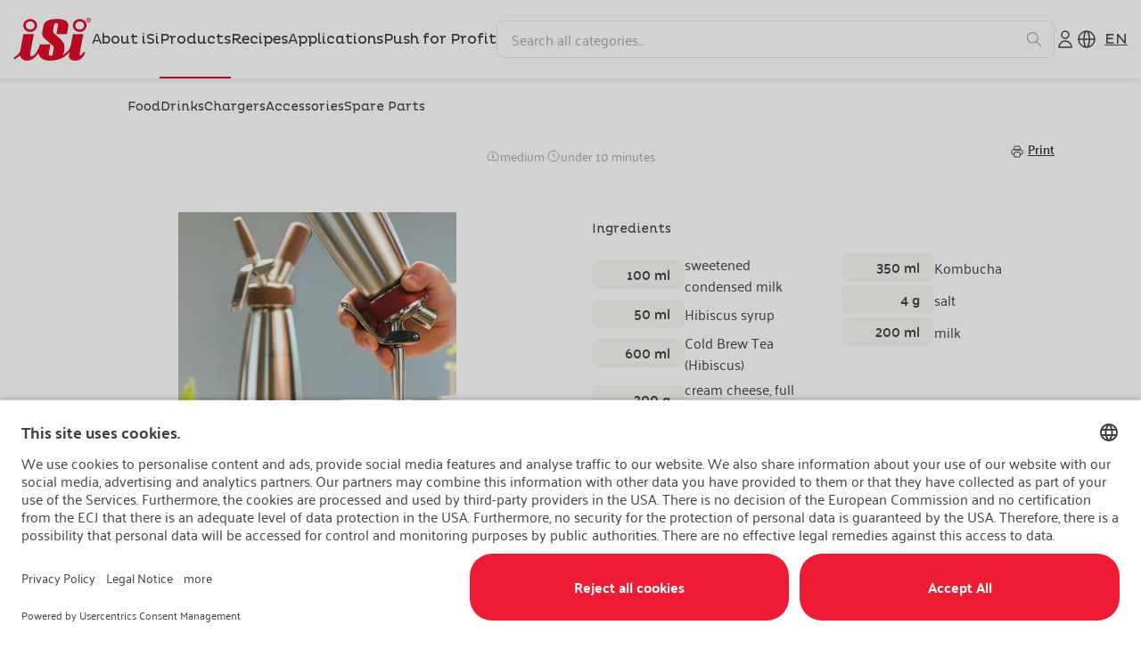

--- FILE ---
content_type: text/css; charset=UTF-8
request_url: https://culinary.isi.com/_next/static/css/7ba2601e8fa8b471.css
body_size: 14291
content:
.AccordionGroup_accordionGroup__ahXxa,.AccordionGroup_accordionOneColumn__rUHHa{margin-bottom:0}.Accordion_accordion__BJPGp{border-top:1px solid #d9d9d9;margin-bottom:.5rem}.Accordion_header__MdfPS{width:100%;display:flex;justify-content:space-between;padding:.75rem 0 .5rem;background-color:transparent;border:none;margin:0;text-align:left}.Accordion_header__MdfPS:hover{cursor:pointer}.Accordion_header__MdfPS:hover .Accordion_title__LF2sk{color:#6a656b}.Accordion_header__MdfPS:focus-visible{outline-width:1px;outline-style:dashed;outline-color:#453e46}.Accordion_title__LF2sk{color:#453e46;line-height:1.5rem}.Accordion_toggle__D4JkI{padding-right:.25rem;padding-left:.25rem}.Accordion_arrow__SEuz2{display:block;height:1.5rem;width:1.5rem;color:#333}.Accordion_accordionOpen__HLwji{transform:rotate(180deg)}.Accordion_content__hvOQm{font-size:1rem;line-height:1.5;font-weight:400;color:#453e46;outline-color:#453e46;margin-bottom:1rem}.Avatar_container__tVgZE{display:flex}.Avatar_image__2G1UF{display:block;margin:0}.Avatar_image__2G1UF img{object-fit:cover;border-radius:50%}.Avatar_alternate__0lhgS .Avatar_title__I__mA{display:flex;justify-content:center}.Avatar_sm__zEhuP{width:3.5rem;height:3.5rem}.Avatar_md__J7yAe{width:5rem;height:5rem}.Avatar_from__Z5RLA{margin-right:.25rem}.Avatar_horizontal__eLU6n{flex-direction:row;align-items:center}.Avatar_horizontal__eLU6n .Avatar_image__2G1UF{margin-right:1rem}.Avatar_horizontal__eLU6n .Avatar_subtitle__ZqHd4{text-decoration:underline}.Avatar_vertical__0HnB9{flex-direction:column;justify-content:center}.Avatar_vertical__0HnB9 .Avatar_image__2G1UF{margin:0 auto}.Avatar_vertical__0HnB9 .Avatar_image__2G1UF.Avatar_imageWithText__aFixY{margin-bottom:.5rem}.Avatar_vertical__0HnB9 .Avatar_text___RLv6{text-align:center}.Avatar_subtitle__ZqHd4,.Avatar_title__I__mA{color:#453e46;font-size:1rem;line-height:1.5;font-weight:400}.Avatar_title__I__mA{font-weight:600}.Button_container__paq67{background-color:transparent;border-radius:100px;padding:.5rem 1.5rem;font-family:Palanquin,sans-serif;font-weight:600;box-sizing:border-box;cursor:pointer;text-decoration:none;display:flex;justify-content:center;align-items:center;outline:none;text-align:center;transition-duration:.3s;transition-timing-function:ease;-webkit-user-select:none;-moz-user-select:none;user-select:none;width:-moz-fit-content;width:fit-content;height:-moz-fit-content;height:fit-content;color:#fff;border:none;line-height:21px;-webkit-appearance:none;-moz-appearance:none;appearance:none}.Button_mdSize__FWyaw{font-size:1rem;line-height:1.5;font-weight:400;font-weight:600}.Button_smSize__aEGWF{font-size:.875rem;line-height:1.572;font-weight:400;padding:.25rem 1.5rem;font-weight:600}.Button_icon__vAbWN{color:#453e46;width:1rem;height:1rem;margin-left:.25rem;display:inline-flex}.Button_icon__vAbWN.Button_iconLeft__dIKOJ{margin-right:.25rem;margin-left:0}.Button_primary__F0h8o{text-transform:uppercase;background-color:#ef1a33;border:1px solid #ef1a33}.Button_primary__F0h8o:focus-visible{outline-width:1px;outline-style:dashed;outline-color:#453e46;outline-offset:2px}.Button_primary__F0h8o:hover{background-color:#dd0420;border-color:#dd0420}.Button_primary__F0h8o:active{background-color:#bf1529;border-color:#bf1529}.Button_primary__F0h8o[disabled]{background-color:#d9d9d9;color:#8c8c8c;border-color:#d9d9d9}.Button_secondary__xOZel{text-transform:uppercase;background-color:transparent;border:1px solid #453e46;color:#453e46}.Button_secondary__xOZel:hover{color:#fff}.Button_secondary__xOZel:focus-visible{outline-width:1px;outline-style:dashed;outline-color:#453e46;outline-offset:2px}.Button_secondary__xOZel:active{color:#fff}.Button_secondary__xOZel:hover{background-color:#dd0420;border-color:#dd0420}.Button_secondary__xOZel:active{background-color:#bf1529;border-color:#bf1529}.Button_secondary__xOZel[disabled]{background-color:#d9d9d9;color:#8c8c8c;border-color:#d9d9d9}.Button_tertiary__NBpBi{text-transform:uppercase;background-color:#fff;border:1px solid #fff;color:#453e46}.Button_tertiary__NBpBi:hover{color:#fff}.Button_tertiary__NBpBi:focus-visible{outline-width:1px;outline-style:dashed;outline-color:#453e46;outline-offset:2px}.Button_tertiary__NBpBi:active{color:#fff}.Button_tertiary__NBpBi:hover{background-color:#dd0420;border-color:#dd0420}.Button_tertiary__NBpBi:active{background-color:#bf1529;border-color:#bf1529}.Button_tertiary__NBpBi[disabled]{background-color:#d9d9d9;color:#8c8c8c;border-color:#d9d9d9}.Button_text__bJCDf{background-color:transparent;border:1px solid transparent;border-radius:0;border-radius:initial;color:#333;padding:initial}.Button_text__bJCDf:active,.Button_text__bJCDf:hover{text-decoration-line:underline}.Button_text__bJCDf:focus-visible{outline-width:1px;outline-style:dashed;outline-color:#453e46;outline-offset:2px}.Button_text__bJCDf[disabled]{background-color:#d9d9d9;color:#8c8c8c;border-color:#d9d9d9}.Button_fullWidth__GMgoa{width:100%}.Card_container__aJRTx{position:relative;display:block;box-sizing:border-box;background-color:#fff;border-radius:16px;transition:box-shadow .3s ease-in;padding:1rem}.Card_container__aJRTx:hover{transition:box-shadow .3s ease-in;box-shadow:-2px 2px 6px rgba(0,0,0,.1)}.Card_container__aJRTx:focus-visible{outline:none}.Card_container__aJRTx:focus-visible:after{content:"";display:block;position:absolute;border-radius:8px;top:0;bottom:0;left:0;right:0;border:1px dashed #ef1a33}.Card_container__aJRTx:focus-visible:after{margin:-5px;border:none}.Card_lgRectangular__txSet{width:393px;box-shadow:0 6px 12px rgba(69,62,70,.12)}.Card_lgRectangular__txSet:hover{box-shadow:0 7px 13px rgba(69,62,70,.18)}.Card_mdRectangular__cnggj{width:290px;box-shadow:0 6px 12px rgba(69,62,70,.12)}.Card_mdRectangular__cnggj:hover{box-shadow:0 7px 13px rgba(69,62,70,.18)}.Card_smRectangular__ogbW7{width:165px;box-shadow:-2px 2px 6px rgba(0,0,0,.1)}.Card_mdSquare__FlUfE,.Card_smRectangular__ogbW7:hover{box-shadow:0 6px 12px rgba(69,62,70,.12)}.Card_mdSquare__FlUfE{width:290px}.Card_mdSquare__FlUfE:hover{box-shadow:0 7px 13px rgba(69,62,70,.18)}.Card_smSquare__WE0wH{width:165px;box-shadow:-2px 2px 6px rgba(0,0,0,.1)}.Card_smSquare__WE0wH:hover{box-shadow:0 6px 12px rgba(69,62,70,.12)}@media(max-width:767.98px){.Card_mobileCard__jr2Tx{width:165px}}.Card_noSpacing__vc1Cp{padding:0}.Card_default__JG5oN{background-color:#fff}.Content_link__Tbsub{display:flex;align-items:center;width:-moz-fit-content;width:fit-content;text-decoration:underline;cursor:pointer;color:#453e46}.Content_link__Tbsub:hover{color:#6a656b}.Content_link__Tbsub:focus-visible{outline-width:1px;outline-style:dashed;outline-color:#453e46}.Content_link__Tbsub:active{color:#221f23}.Content_link__Tbsub:visited{color:#453e46}.Content_disabled__ReByT{color:#a6a6a6}.Content_xsSize__HMlTI{font-size:.75rem;line-height:1.667;font-weight:400}.Content_smSize__aOgGJ{font-size:.875rem;line-height:1.572;font-weight:400}.Content_mdSize__iXS0y{font-size:1rem;line-height:1.5;font-weight:400}.Content_content__SdlVC{margin-bottom:.25rem;line-height:1.5;word-wrap:break-word;font-family:Palanquin,sans-serif;font-weight:400}.Content_content__SdlVC b,.Content_content__SdlVC strong{font-weight:700}.Content_content__SdlVC *{margin:0;padding:0}.Content_content__SdlVC li+li{margin-top:.25rem}.Content_content__SdlVC blockquote:not(:last-child),.Content_content__SdlVC dl:not(:last-child),.Content_content__SdlVC ol:not(:last-child),.Content_content__SdlVC p:not(:last-child),.Content_content__SdlVC pre:not(:last-child),.Content_content__SdlVC table:not(:last-child),.Content_content__SdlVC ul:not(:last-child){margin-bottom:1rem}.Content_content__SdlVC blockquote{background-color:#f2f2f2;border-left:.3125rem solid #e6e6e6;padding:1rem .25rem}.Content_content__SdlVC ol{list-style:decimal outside;margin-left:2rem;margin-top:1rem}.Content_content__SdlVC a{display:inline-flex;align-items:center;width:-moz-fit-content;width:fit-content;color:#ef1a33;font-size:1rem;line-height:1.5;font-weight:400;text-decoration:none;border-bottom:1px solid #fff;padding-bottom:.25rem;cursor:pointer}.Content_content__SdlVC a:focus{outline:none;text-decoration:none}.Content_content__SdlVC a:hover{border-bottom:1px solid #ef1a33}.Content_content__SdlVC a:active{border-bottom:1px solid #dd0420}.Content_content__SdlVC ul{list-style:disc outside;margin-left:2rem;margin-top:1rem;margin-bottom:1rem}.Content_content__SdlVC ul ul{list-style-type:circle;margin-top:.5rem}.Content_content__SdlVC ul ul ul{list-style-type:square}.Content_content__SdlVC dd{margin-left:2rem}.Content_content__SdlVC figure:not(:first-child){margin-top:2rem}.Content_content__SdlVC figure:not(:last-child){margin-bottom:2rem}.Content_content__SdlVC figure img{display:inline-block;margin-bottom:.3125rem;max-width:100%}.Content_content__SdlVC figure figcaption{font-style:italic}.Content_content__SdlVC iframe{margin:2rem 0;max-width:100%}.Content_content__SdlVC img{max-width:100%}.Content_content__SdlVC pre{-webkit-overflow-scrolling:touch;overflow-x:auto;padding:1.25rem .25rem;white-space:pre;word-wrap:normal}.Content_content__SdlVC sub,.Content_content__SdlVC sup{font-size:75%}.Content_content__SdlVC table{width:100%}.Content_content__SdlVC table [data-align=right]{text-align:right}.Content_content__SdlVC table [data-align=center]{text-align:center}.Content_content__SdlVC table td,.Content_content__SdlVC table th{border-width:0 0 1px;padding:.5rem;vertical-align:top}@media(min-width:1024px){.Content_content__SdlVC table td,.Content_content__SdlVC table th{padding:.25rem .75rem}}.Content_content__SdlVC table th{border-color:transparent;text-align:left;font-size:1.125rem;line-height:1.445;font-weight:400}.Content_content__SdlVC table td strong{font-weight:700}.Content_content__SdlVC table thead td,.Content_content__SdlVC table thead th{border-width:0 0 .125rem}.Content_content__SdlVC table tfoot td,.Content_content__SdlVC table tfoot th{border-width:.125rem 0 0}.Content_content__SdlVC table tbody tr:last-child td,.Content_content__SdlVC table tbody tr:last-child th{border-bottom-width:0}.Content_content__SdlVC h1{font-family:Pluto,sans-serif;font-size:1.75rem;font-weight:400;line-height:1.33333333}@media(min-width:1024px){.Content_content__SdlVC h1{font-size:2.25rem;line-height:1.22222222}}.Content_content__SdlVC h2{font-family:Pluto,sans-serif;font-size:1.5rem;font-weight:400;line-height:1.5}@media(min-width:1024px){.Content_content__SdlVC h2{font-size:2rem;line-height:1.25}}.Content_content__SdlVC h3{font-family:Pluto,sans-serif;font-size:1rem;font-weight:400;line-height:1.57142857}@media(min-width:1024px){.Content_content__SdlVC h3{font-size:1.5rem;line-height:1.33333333}}.Content_content__SdlVC h4{font-family:Pluto,sans-serif;font-size:1rem;font-weight:400;line-height:1.57142857}@media(min-width:1024px){.Content_content__SdlVC h4{font-size:1rem;line-height:1.5}}.Content_content__SdlVC h5{font-family:Pluto,sans-serif;font-size:.875rem;font-weight:400;line-height:1.57142857}@media(min-width:1024px){.Content_content__SdlVC h5{font-size:.875rem;line-height:1.57142857}}.Content_noSpacing__4NOfy{margin:0;padding:0}.Content_center___rgGl{text-align:center}.Content_right__gyyRi{text-align:right}.Content_default__M2p1I{color:#453e46}.Content_contrast__VgTpl{color:#fff}.Content_lg__zdlHc{font-size:1.125rem;line-height:1.445;font-weight:400}.Content_md__UNiLO{font-size:1rem;line-height:1.5;font-weight:400}.Content_sm__rIrUC{font-size:.875rem;line-height:1.572;font-weight:400}.Content_xs__61wbb{font-size:.75rem;line-height:1.667;font-weight:400}.Checkbox_container__B6m8m{display:flex;cursor:pointer;-webkit-user-select:none;-moz-user-select:none;user-select:none}.Checkbox_checkboxDefault__bHsqO{position:relative;background-color:#f2f2f2;margin-right:.5rem;margin-top:.25rem;border-radius:2px;border:1px solid #8c8c8c;color:#fff}.Checkbox_checkboxDefault__bHsqO .Checkbox_icon__fucR0{display:none;position:absolute;top:50%;left:50%;right:0;bottom:0;transform:translate3d(-50%,-50%,0)}.Checkbox_checkboxColor__99JQT{position:relative;background-color:var(--checkbox-bg-color);margin-right:.5rem;border-radius:2px;border:1px solid var(--checkbox-bg-color)}.Checkbox_checkboxColor__99JQT.Checkbox_isWhite__8R58a{border:1px solid #8c8c8c}.Checkbox_checkboxMedia__t9UuW{position:relative;margin-right:.5rem;color:#453e46}.Checkbox_checkboxMedia__t9UuW .Checkbox_icon__fucR0{display:block;position:absolute;top:50%;left:50%;right:0;bottom:0;transform:translate3d(-50%,-50%,0)}.Checkbox_label__7X_Sx{display:flex;justify-content:space-between;align-items:center}.Checkbox_checkboxColor__99JQT~.Checkbox_label__7X_Sx,.Checkbox_checkboxMedia__t9UuW~.Checkbox_label__7X_Sx{flex:1 1}.Checkbox_iconFilter__aaBJZ{display:none}.Checkbox_lg__yoPXs{min-width:1.25rem}.Checkbox_lg__yoPXs,.Checkbox_lg__yoPXs .Checkbox_icon__fucR0{height:1.25rem;width:1.25rem}.Checkbox_md__lV2ZM{min-width:1rem}.Checkbox_md__lV2ZM,.Checkbox_md__lV2ZM .Checkbox_icon__fucR0{height:1rem;width:1rem}.Checkbox_sm__8CF0s{min-width:.75rem}.Checkbox_sm__8CF0s,.Checkbox_sm__8CF0s .Checkbox_icon__fucR0{height:.75rem;width:.75rem}.Checkbox_sm__8CF0s~.Checkbox_label__7X_Sx{font-size:.75rem;line-height:1.25rem}.Checkbox_checkbox__P92fi{opacity:0;cursor:pointer;height:0;width:0;margin:0}.Checkbox_checkbox__P92fi~.Checkbox_label__7X_Sx{color:#453e46}.Checkbox_checkbox__P92fi:checked~.Checkbox_checkboxDefault__bHsqO,.Checkbox_checkbox__P92fi[aria-checked=true]~.Checkbox_checkboxDefault__bHsqO{background-color:#453e46;border-color:#453e46}.Checkbox_checkbox__P92fi:checked~.Checkbox_checkboxDefault__bHsqO .Checkbox_icon__fucR0,.Checkbox_checkbox__P92fi[aria-checked=true]~.Checkbox_checkboxDefault__bHsqO .Checkbox_icon__fucR0{display:block}.Checkbox_checkbox__P92fi:checked~.Checkbox_label__7X_Sx .Checkbox_iconFilter__aaBJZ{display:block;margin-left:.5rem}.Checkbox_checkbox__P92fi:hover~.Checkbox_checkboxDefault__bHsqO{background-color:#d9d9d9;border-color:#8c8c8c}.Checkbox_checkbox__P92fi:hover:checked~.Checkbox_checkboxDefault__bHsqO,.Checkbox_checkbox__P92fi:hover[aria-checked=true]~.Checkbox_checkboxDefault__bHsqO{background-color:#6a656b;border-color:#6a656b}.Checkbox_checkbox__P92fi:active~.Checkbox_checkboxDefault__bHsqO{background-color:#ccc;border-color:#8c8c8c}.Checkbox_checkbox__P92fi:active:checked~.Checkbox_checkboxDefault__bHsqO,.Checkbox_checkbox__P92fi:active[aria-checked=true]~.Checkbox_checkboxDefault__bHsqO{background-color:#221f23;border-color:#221f23}.Checkbox_checkbox__P92fi:focus-visible~.Checkbox_checkboxDefault__bHsqO{background-color:#e6e6e6;border-color:#8c8c8c}.Checkbox_checkbox__P92fi:focus-visible~.Checkbox_checkboxColor__99JQT,.Checkbox_checkbox__P92fi:focus-visible~.Checkbox_checkboxDefault__bHsqO,.Checkbox_checkbox__P92fi:focus-visible~.Checkbox_checkboxMedia__t9UuW{outline:none}.Checkbox_checkbox__P92fi:focus-visible~.Checkbox_checkboxColor__99JQT:after,.Checkbox_checkbox__P92fi:focus-visible~.Checkbox_checkboxDefault__bHsqO:after,.Checkbox_checkbox__P92fi:focus-visible~.Checkbox_checkboxMedia__t9UuW:after{content:"";display:block;position:absolute;border-radius:8px;top:0;bottom:0;left:0;right:0;border:1px dashed #ef1a33}.Checkbox_checkbox__P92fi:focus-visible~.Checkbox_checkboxColor__99JQT:after,.Checkbox_checkbox__P92fi:focus-visible~.Checkbox_checkboxDefault__bHsqO:after,.Checkbox_checkbox__P92fi:focus-visible~.Checkbox_checkboxMedia__t9UuW:after{margin:-3px;border-radius:0;border:1px dashed #453e46}.Checkbox_checkbox__P92fi:focus-visible:checked~.Checkbox_checkboxDefault__bHsqO,.Checkbox_checkbox__P92fi:focus-visible[aria-checked=true]~.Checkbox_checkboxDefault__bHsqO{background-color:#453e46;border-color:#453e46}.Checkbox_checkbox__P92fi:disabled~.Checkbox_checkboxDefault__bHsqO,.Checkbox_checkbox__P92fi[aria-disabled=true]~.Checkbox_checkboxDefault__bHsqO{background-color:#e6e6e6;border-color:#bfbfbf}.Checkbox_checkbox__P92fi:disabled~.Checkbox_checkboxColor__99JQT~.Checkbox_label__7X_Sx,.Checkbox_checkbox__P92fi:disabled~.Checkbox_checkboxDefault__bHsqO~.Checkbox_label__7X_Sx,.Checkbox_checkbox__P92fi:disabled~.Checkbox_checkboxMedia__t9UuW~.Checkbox_label__7X_Sx,.Checkbox_checkbox__P92fi[aria-disabled=true]~.Checkbox_checkboxColor__99JQT~.Checkbox_label__7X_Sx,.Checkbox_checkbox__P92fi[aria-disabled=true]~.Checkbox_checkboxDefault__bHsqO~.Checkbox_label__7X_Sx,.Checkbox_checkbox__P92fi[aria-disabled=true]~.Checkbox_checkboxMedia__t9UuW~.Checkbox_label__7X_Sx{color:#bfbfbf}.Checkbox_checkbox__P92fi:disabled:checked~.Checkbox_checkboxDefault__bHsqO,.Checkbox_checkbox__P92fi:disabled[aria-checked=true]~.Checkbox_checkboxDefault__bHsqO,.Checkbox_checkbox__P92fi[aria-disabled=true]:checked~.Checkbox_checkboxDefault__bHsqO,.Checkbox_checkbox__P92fi[aria-disabled=true][aria-checked=true]~.Checkbox_checkboxDefault__bHsqO{background-color:#bfbfbf;border-color:#bfbfbf}.Checkbox_checkbox__P92fi:invalid~.Checkbox_checkboxDefault__bHsqO,.Checkbox_checkbox__P92fi[aria-invalid=true]~.Checkbox_checkboxDefault__bHsqO{border-color:#ef1a33}.Checkbox_center__QnCgI{align-items:center}.Checkbox_center__QnCgI .Checkbox_checkboxDefault__bHsqO{margin-top:0}.Container_container__6K0uW{margin-left:auto;margin-right:auto;padding-left:.9375rem;padding-right:.9375rem;width:100%;font-size:1.125rem;line-height:1.445;font-weight:400}@media(min-width:768px){.Container_container__6K0uW{margin:auto;max-width:calc(1380px + 2*.9375rem)}}.Container_full__VbSz_{margin:0;padding:0;max-width:100%}.Container_boxedLarge__a2lQV{padding-top:2rem;padding-bottom:2rem;max-width:100%}@media(min-width:768px){.Container_boxedLarge__a2lQV{padding-top:2.5rem;padding-bottom:2.5rem;max-width:85%}}.Container_boxedMedium__31C0x{padding-top:2rem;padding-bottom:2rem;max-width:100%}@media(min-width:768px){.Container_boxedMedium__31C0x{padding-top:2.5rem;padding-bottom:2.5rem;max-width:70%}}.Container_boxedMediumAlternate__hPHj8{padding-top:2rem;padding-bottom:2rem;max-width:90%}@media(min-width:768px){.Container_boxedMediumAlternate__hPHj8{padding-top:2.5rem;padding-bottom:2.5rem;max-width:70%}}.Container_noBoxed__uKbT1{padding:0}@media(min-width:768px){.Container_sm__ksuA7{max-width:calc(912px + 2*.9375rem)}}@media(min-width:1024px){.Container_sm__ksuA7{max-width:calc(570px + 2*.9375rem)}}@media(min-width:768px){.Container_md___pi7f{max-width:calc(912px + 2*.9375rem)}}@media(min-width:1024px){.Container_md___pi7f{max-width:calc(741px + 2*.9375rem)}}@media(min-width:768px){.Container_lg__7xYpa{max-width:calc(912px + 2*.9375rem)}}.ErrorMessage_message__kYFrh{margin-top:.25rem;font-size:.875rem;line-height:1.572;font-weight:400;color:#ef1a33}.Dropdown_container__lbQV_{position:relative}.Dropdown_lg__B4T8u .Dropdown_input__kx4S0,.Dropdown_lg__B4T8u .Dropdown_menuItem__m_uUz{font-size:1rem;line-height:1.5;font-weight:400}.Dropdown_lg__B4T8u .Dropdown_menuItem__m_uUz{padding:.5rem 1rem}.Dropdown_lg__B4T8u .Dropdown_disclosure__qVskf,.Dropdown_lg__B4T8u .Dropdown_popover__rnzwk{padding-top:.75rem;padding-bottom:.75rem}.Dropdown_lg__B4T8u.Dropdown_default__8jH_j .Dropdown_inputShape__vEAZc{padding:.5rem 1rem}@media(max-width:479.98px){.Dropdown_lg__B4T8u.Dropdown_default__8jH_j .Dropdown_inputShape__vEAZc{padding:.25rem 1rem}}.Dropdown_lg__B4T8u.Dropdown_pill__CA0jO .Dropdown_inputShape__vEAZc{padding:.75rem 1.5rem}@media(max-width:479.98px){.Dropdown_lg__B4T8u.Dropdown_pill__CA0jO .Dropdown_inputShape__vEAZc{padding:.5rem 1.5rem}}.Dropdown_md__AqZQY .Dropdown_input__kx4S0,.Dropdown_md__AqZQY .Dropdown_menuItem__m_uUz{font-size:1rem;line-height:1.5;font-weight:400}.Dropdown_md__AqZQY .Dropdown_menuItem__m_uUz{padding:.5rem 1rem}.Dropdown_md__AqZQY .Dropdown_disclosure__qVskf,.Dropdown_md__AqZQY .Dropdown_popover__rnzwk{margin-top:.75rem;margin-bottom:.75rem}.Dropdown_md__AqZQY.Dropdown_default__8jH_j .Dropdown_inputShape__vEAZc{padding:.25rem 1rem}.Dropdown_md__AqZQY.Dropdown_pill__CA0jO .Dropdown_inputShape__vEAZc{padding:.5rem 1.5rem}.Dropdown_sm__YMePX .Dropdown_input__kx4S0,.Dropdown_sm__YMePX .Dropdown_menuItem__m_uUz{font-size:.875rem;line-height:1.572;font-weight:400}.Dropdown_sm__YMePX .Dropdown_menuItem__m_uUz{padding:.25rem 1rem}.Dropdown_sm__YMePX .Dropdown_disclosure__qVskf,.Dropdown_sm__YMePX .Dropdown_popover__rnzwk{margin-top:.5rem}.Dropdown_sm__YMePX.Dropdown_default__8jH_j .Dropdown_inputShape__vEAZc{padding:1px 1rem}.Dropdown_sm__YMePX.Dropdown_pill__CA0jO .Dropdown_inputShape__vEAZc{padding:.5rem 1.5rem}.Dropdown_default__8jH_j .Dropdown_placeholder__oUaeY{color:#a6a6a6}.Dropdown_default__8jH_j .Dropdown_input__kx4S0{border:1px solid #e6e6e6}.Dropdown_default__8jH_j .Dropdown_input__kx4S0:hover{border:1px solid #b3b3b3}.Dropdown_default__8jH_j .Dropdown_inputShape__vEAZc{border-radius:8px}.Dropdown_pill__CA0jO .Dropdown_placeholder__oUaeY{color:#453e46}.Dropdown_pill__CA0jO .Dropdown_input__kx4S0{border:1px solid #d9d9d9;white-space:nowrap}.Dropdown_pill__CA0jO .Dropdown_input__kx4S0:hover{border:1px solid #453e46}.Dropdown_pill__CA0jO .Dropdown_input__kx4S0.Dropdown_active__9_bRS{border:1px solid #453e46;background-color:#f7f7f1}.Dropdown_pill__CA0jO .Dropdown_inputShape__vEAZc{border-radius:40px}.Dropdown_pill__CA0jO .Dropdown_inputShape__vEAZc:active{background-color:#f7f7f1}.Dropdown_input__kx4S0{width:100%;color:#453e46;background-color:#fff;display:flex;align-items:center;justify-content:space-between}.Dropdown_input__kx4S0.Dropdown_hasError__To7cc{border:1px solid #ef1a33}.Dropdown_popover__rnzwk{width:100%;position:absolute;z-index:1000}.Dropdown_icon__93EL7{width:1rem;height:1rem;color:#999;margin-left:1.25rem}.Dropdown_errorIcon__q5Ptr{color:#ef1a33}.Dropdown_menu__ZZdk9{left:0!important;width:100%;box-shadow:0 6px 12px rgba(69,62,70,.12);border-radius:8px;background-color:#fff;overflow-y:auto;max-height:15rem}@media(max-width:479.98px){.Dropdown_menu__ZZdk9{display:flex;flex-direction:column}}.Dropdown_menuItem__m_uUz{position:relative;color:#333;border:none;display:flex;align-items:center;width:100%;margin:0;cursor:pointer;background-color:#fff}.Dropdown_menuItem__m_uUz:first-child{border-top-left-radius:8px;border-top-right-radius:8px}.Dropdown_menuItem__m_uUz:last-child{border-bottom-left-radius:8px;border-bottom-right-radius:8px}.Dropdown_menuItem__m_uUz:not(:last-child):after{content:" ";display:block;position:absolute;top:100%;left:1rem;right:1rem;height:1px;z-index:1;background-color:#d9d9d9}.Dropdown_menuItem__m_uUz:hover{background-color:#f7f7f1}.Dropdown_menuItem__m_uUz:hover:first-child{border-top-left-radius:8px;border-top-right-radius:8px}.Dropdown_menuItem__m_uUz:hover:last-child{border-bottom-left-radius:8px;border-bottom-right-radius:8px}.Dropdown_disabled__vCdfN{color:#a6a6a6;background-color:#f2f2f2}.MultipleSelectDropdown_container__IMaox{position:relative}.MultipleSelectDropdown_lg__5sdWU .MultipleSelectDropdown_label__c40ri{font-size:1.125rem;line-height:1.445;font-weight:400}@media(max-width:479.98px){.MultipleSelectDropdown_lg__5sdWU .MultipleSelectDropdown_label__c40ri{font-size:1rem;line-height:1.5;font-weight:400}}.MultipleSelectDropdown_lg__5sdWU .MultipleSelectDropdown_input__bQajm{font-size:1rem;line-height:1.5;font-weight:400}.MultipleSelectDropdown_lg__5sdWU .MultipleSelectDropdown_menuItem__Mi9ej{font-size:1rem;line-height:1.5;font-weight:400;padding:.5rem 1rem}.MultipleSelectDropdown_lg__5sdWU .MultipleSelectDropdown_disclosure__VRS_V,.MultipleSelectDropdown_lg__5sdWU .MultipleSelectDropdown_popover__y2qzd{margin-top:.75rem}.MultipleSelectDropdown_lg__5sdWU.MultipleSelectDropdown_default__Ie_b_ .MultipleSelectDropdown_inputShape__mQR4n{padding:.5rem 1rem}@media(max-width:479.98px){.MultipleSelectDropdown_lg__5sdWU.MultipleSelectDropdown_default__Ie_b_ .MultipleSelectDropdown_inputShape__mQR4n{padding:.25rem 1rem}}.MultipleSelectDropdown_lg__5sdWU.MultipleSelectDropdown_pill__zPyoC .MultipleSelectDropdown_inputShape__mQR4n{padding:.75rem 1.5rem}@media(max-width:479.98px){.MultipleSelectDropdown_lg__5sdWU.MultipleSelectDropdown_pill__zPyoC .MultipleSelectDropdown_inputShape__mQR4n{padding:.5rem 1.5rem}}.MultipleSelectDropdown_md__j3cfn .MultipleSelectDropdown_input__bQajm,.MultipleSelectDropdown_md__j3cfn .MultipleSelectDropdown_label__c40ri{font-size:1rem;line-height:1.5;font-weight:400}.MultipleSelectDropdown_md__j3cfn .MultipleSelectDropdown_menuItem__Mi9ej{font-size:1rem;line-height:1.5;font-weight:400;padding:.5rem 1rem}.MultipleSelectDropdown_md__j3cfn .MultipleSelectDropdown_popover__y2qzd{margin-top:.75rem}.MultipleSelectDropdown_md__j3cfn.MultipleSelectDropdown_default__Ie_b_ .MultipleSelectDropdown_inputShape__mQR4n{padding:.25rem 1rem}.MultipleSelectDropdown_md__j3cfn.MultipleSelectDropdown_pill__zPyoC .MultipleSelectDropdown_inputShape__mQR4n{padding:.5rem 1.5rem}.MultipleSelectDropdown_sm___N5tt .MultipleSelectDropdown_input__bQajm,.MultipleSelectDropdown_sm___N5tt .MultipleSelectDropdown_label__c40ri{font-size:.875rem;line-height:1.572;font-weight:400}.MultipleSelectDropdown_sm___N5tt .MultipleSelectDropdown_menuItem__Mi9ej{font-size:.875rem;line-height:1.572;font-weight:400;padding:.25rem 1rem}.MultipleSelectDropdown_sm___N5tt .MultipleSelectDropdown_popover__y2qzd{margin-top:.5rem}.MultipleSelectDropdown_sm___N5tt.MultipleSelectDropdown_default__Ie_b_ .MultipleSelectDropdown_inputShape__mQR4n{padding:.25rem 1rem}.MultipleSelectDropdown_sm___N5tt.MultipleSelectDropdown_pill__zPyoC .MultipleSelectDropdown_inputShape__mQR4n{padding:.5rem 1.5rem}.MultipleSelectDropdown_default__Ie_b_ .MultipleSelectDropdown_placeholder__otlD7{color:#a6a6a6}.MultipleSelectDropdown_default__Ie_b_ .MultipleSelectDropdown_input__bQajm{border:1px solid #e6e6e6}.MultipleSelectDropdown_default__Ie_b_ .MultipleSelectDropdown_input__bQajm:hover{border:1px solid #b3b3b3}.MultipleSelectDropdown_default__Ie_b_ .MultipleSelectDropdown_inputShape__mQR4n{border-radius:8px}.MultipleSelectDropdown_pill__zPyoC .MultipleSelectDropdown_placeholder__otlD7{color:#453e46}.MultipleSelectDropdown_pill__zPyoC .MultipleSelectDropdown_input__bQajm{border:1px solid #d9d9d9}.MultipleSelectDropdown_pill__zPyoC .MultipleSelectDropdown_input__bQajm:hover{border:1px solid #453e46}.MultipleSelectDropdown_pill__zPyoC .MultipleSelectDropdown_input__bQajm.MultipleSelectDropdown_active__JzjD7{border:1px solid #453e46;background-color:#f7f7f1}.MultipleSelectDropdown_pill__zPyoC .MultipleSelectDropdown_inputShape__mQR4n{border-radius:40px}.MultipleSelectDropdown_pill__zPyoC .MultipleSelectDropdown_inputShape__mQR4n:active{background-color:#f7f7f1}.MultipleSelectDropdown_label__c40ri{display:block;color:#453e46;margin-bottom:.25rem}.MultipleSelectDropdown_label__c40ri.MultipleSelectDropdown_disabledLabel__X69Ui{color:#333;opacity:.4}.MultipleSelectDropdown_input__bQajm{width:100%;color:#453e46;background-color:#fff;display:flex;align-items:center;justify-content:space-between}.MultipleSelectDropdown_hasError__kQyd6{border:1px solid #ef1a33}.MultipleSelectDropdown_popover__y2qzd{width:100%;position:absolute;z-index:1000}.MultipleSelectDropdown_icon__BZDXH{width:1rem;height:1rem;color:#999;margin-left:1.25rem}.MultipleSelectDropdown_errorIcon__h6490{color:#ef1a33}@media(max-width:479.98px){.MultipleSelectDropdown_form__989oc{display:flex}}.MultipleSelectDropdown_menu__fBrG8{box-shadow:0 6px 12px rgba(69,62,70,.12);border-radius:8px;background-color:#fff;left:0!important;width:100%}.MultipleSelectDropdown_menu__fBrG8:first-child,.MultipleSelectDropdown_menu__fBrG8:last-child{border-bottom-left-radius:8px;border-bottom-right-radius:8px}@media(max-width:479.98px){.MultipleSelectDropdown_menu__fBrG8{width:90vw;margin:auto}}.MultipleSelectDropdown_menuItem__Mi9ej{position:relative;background-color:transparent;color:#333;border:none;display:flex;align-items:center;width:100%;margin:0}.MultipleSelectDropdown_menuItem__Mi9ej:not(:last-child):after{content:" ";display:block;position:absolute;top:100%;left:1rem;right:1rem;height:1px;z-index:1;background-color:#d9d9d9}.MultipleSelectDropdown_menuItem__Mi9ej:hover{background-color:#f7f7f1}.MultipleSelectDropdown_menuItem__Mi9ej:hover:first-child{border-top-left-radius:8px;border-top-right-radius:8px}.MultipleSelectDropdown_menuItem__Mi9ej:hover:last-child{border-bottom-left-radius:8px;border-bottom-right-radius:8px}.MultipleSelectDropdown_disabled__vw_gX{color:#a6a6a6;background-color:#f2f2f2}.Image_hidden__FHY_l{opacity:0}.Figure_figure__OnKXJ{margin:0}.Figure_caption__hNKPb{display:block;margin-top:.5rem;color:#a6a6a6;font-size:.75rem;line-height:1.667;font-weight:400}.Figure_image__IpSOy{object-fit:cover}.Form_errorMessageWrapper__Briht{background:#ef1a33;border-radius:8px;padding:.5rem;color:#fff;margin:1.5rem 0}.Form_smallWarningCircleWhite__2hY41{display:inline-block;color:#fff;margin-right:.5rem}.Form_smallWarningCircle__InGjB{display:inline-block;margin-right:.25rem}.Form_formErrorMessage__fS6_C,.Form_smallWarningCircle__InGjB{color:#ef1a33;vertical-align:middle}.Heading_heading__hJ7z3{display:block;margin-top:0;font-weight:inherit}.Heading_center__ooz0H{text-align:center}.Heading_right__XmJTv{text-align:right}.Heading_h1__hqqxV{font-family:Pluto,sans-serif;font-size:1.75rem;font-weight:400;line-height:1.33333333}@media(min-width:1024px){.Heading_h1__hqqxV{font-size:2.25rem;line-height:1.22222222}}.Heading_h2__cAKYK{font-family:Pluto,sans-serif;font-size:1.5rem;font-weight:400;line-height:1.5}@media(min-width:1024px){.Heading_h2__cAKYK{font-size:2rem;line-height:1.25}}.Heading_h3__GQzX5{font-family:Pluto,sans-serif;font-size:1rem;font-weight:400;line-height:1.57142857}@media(min-width:1024px){.Heading_h3__GQzX5{font-size:1.5rem;line-height:1.33333333}}.Heading_h4__acfqN{font-family:Pluto,sans-serif;font-size:1rem;font-weight:400;line-height:1.57142857}@media(min-width:1024px){.Heading_h4__acfqN{font-size:1rem;line-height:1.5}}.Heading_h5__WxrmQ{font-family:Pluto,sans-serif;font-size:.875rem;font-weight:400;line-height:1.57142857}@media(min-width:1024px){.Heading_h5__WxrmQ{font-size:.875rem;line-height:1.57142857}}.Heading_default__ectzv{color:#453e46}.Heading_contrast__h5Z12{color:#fff}.Heading_noSpacing__VlRoQ{margin:0;padding:0}.Input_container__KDPwJ{width:100%;text-align:left;font-size:1rem;line-height:1.5;font-weight:400;position:relative}.Input_input__UQySz{display:block;border:none;width:100%;color:#453e46;border-radius:8px;background-color:#fff}.Input_input__UQySz::-moz-placeholder{color:#a6a6a6;font-size:1rem}.Input_input__UQySz::placeholder{color:#a6a6a6;font-size:1rem}.Input_input__UQySz[disabled]{background-color:#f2f2f2;color:#bfbfbf;border:1px solid #e6e6e6}.Input_neutral__CArMi{border:1px solid #e6e6e6}.Input_neutral__CArMi:hover{outline:none;border:1px solid #b3b3b3}.Input_neutral__CArMi:focus{outline:none;border:1px solid #453e46}.Input_primary__fOlnx{border:1px solid #ef1a33}.Input_primary__fOlnx:focus,.Input_primary__fOlnx:hover{outline:none;border:1px solid #ef1a33}.Input_lg__tnq1H{padding:.5rem 1rem}.Input_md__PckAM{padding:.25rem 1rem}.Input_input__UQySz[aria-invalid=true]{color:#ef1a33;border-color:#ef1a33}.Input_hasIconLeft___qWJ3{padding-left:2.5rem}.Input_hasIconRight__8t_1V{padding-right:3rem}.Input_iconsWrapper__9WEym{position:absolute;left:.75rem;top:50%;transform:translateY(-50%);display:flex;flex-direction:column}.Input_iconsWrapper__9WEym.Input_iconRightWrapper__yWvEt{left:auto;right:.75rem}.Input_icon__retjp{width:1.25rem;height:1.25rem;color:#a6a6a6}.Input_icon__retjp.Input_icon-sm__D5wX7{width:1rem;height:1rem}.Input_actionIcon__M8aHW{padding:0}.InputField_container__xq7mf{width:100%;text-align:left}.InputField_wrapper__FzPvL{position:relative}.InputField_icon__5WAoc{display:flex;width:1.5rem;height:100%;margin-right:1rem;color:#a6a6a6;position:absolute;top:0;right:0;bottom:0}.InputField_message__Nbvaq{font-size:.875rem;line-height:1.572;font-weight:400;margin-top:.25rem;color:#ef1a33}.Label_label__UFcDB{display:block;color:#453e46;font-weight:400;margin-bottom:.25rem}.Label_label__UFcDB.Label_disabled__hJW5Z{color:#bfbfbf}.Label_label__UFcDB.Label_hidden__aM8kn{opacity:0}.Label_lg__87sCT{font-size:1rem;line-height:1.5;font-weight:400}.Label_md__F4xpU{font-size:.875rem;line-height:1.572;font-weight:400}.Link_link__70_pt{display:flex;align-items:center;width:-moz-fit-content;width:fit-content;text-decoration:underline;cursor:pointer;color:#453e46}.Link_link__70_pt:hover{color:#6a656b}.Link_link__70_pt:focus-visible{outline-width:1px;outline-style:dashed;outline-color:#453e46}.Link_link__70_pt:active{color:#221f23}.Link_link__70_pt:visited{color:#453e46}.Link_disabled__8Y_xV{color:#a6a6a6}.Link_xsSize__9NLWW{font-size:.75rem;line-height:1.667;font-weight:400}.Link_smSize__ts5VK{font-size:.875rem;line-height:1.572;font-weight:400}.Link_mdSize__BK3V1{font-size:1rem;line-height:1.5;font-weight:400}.Modal_backdrop__7uAGO{background-color:rgba(34,31,35,.2);z-index:991}.Modal_backdrop__7uAGO,.Modal_card__sfgzS{bottom:0;left:0;position:fixed;right:0;top:0}.Modal_card__sfgzS{display:flex;flex-direction:column;width:100%;border-radius:0;background-color:#fff;overflow:auto;padding:2rem 1.25rem}@media(min-width:768px){.Modal_card__sfgzS{top:50%;left:50%;bottom:auto;max-width:30rem;transform:translateX(-50%) translateY(-50%);border-radius:8px;padding:2rem}}.Modal_content__YhCwN{margin-bottom:.25rem;font-size:1rem;line-height:1.5;font-weight:400}.Modal_content__YhCwN::-webkit-scrollbar-track{width:.25rem;border-radius:4px;background-color:transparent;margin:.5rem}.Modal_content__YhCwN::-webkit-scrollbar{width:6px;background-color:transparent}.Modal_content__YhCwN::-webkit-scrollbar-thumb{border-radius:999px;background-color:#b3b3b3}@media(min-width:768px){.Modal_content__YhCwN{overflow-y:auto}}.Modal_scrollDisabled__EUF7z{overflow:hidden}.Modal_header__5_FSP{font-family:Pluto,sans-serif;display:flex;justify-content:center;align-items:center;text-align:center;margin-bottom:.75rem;color:#453e46;position:relative;font-size:1.125rem;line-height:1.445;font-weight:400}.Modal_header__5_FSP.Modal_withClose__RVTJk{padding-right:1.5rem;padding-left:1.5rem}@media(min-width:768px){.Modal_header__5_FSP{font-size:1.5rem;line-height:2rem}}.Modal_heading__Ke4GZ{font-size:1.125rem;margin-right:.75rem}@media(min-width:768px){.Modal_heading__Ke4GZ{font-family:Pluto,sans-serif;font-size:1rem;font-weight:400;line-height:1.57142857}}@media(min-width:768px)and (min-width:1024px){.Modal_heading__Ke4GZ{font-size:1.5rem;line-height:1.33333333}}.Modal_close__65K_L{align-items:center;bottom:0;display:flex;position:absolute;right:0;top:0;border:1px solid transparent}.Modal_close__65K_L:hover{cursor:pointer}.Modal_close__65K_L:focus-visible{outline:none;position:absolute}.Modal_close__65K_L:focus-visible:after{content:"";display:block;position:absolute;border-radius:8px;top:0;bottom:0;left:0;right:0;border:1px dashed #ef1a33}.Modal_closeIcon__yi5PI{height:1.5rem}.Pill_container__CA6TW{font-size:1rem;line-height:1.5;font-weight:400;display:flex;width:-moz-fit-content;width:fit-content;height:-moz-fit-content;height:fit-content;background-color:#fff;outline:none;color:#453e46;border:1px solid #d9d9d9;border-radius:40px;box-sizing:border-box;cursor:pointer;justify-content:center;text-align:center;align-items:center;white-space:nowrap;-webkit-appearance:none}.Pill_container__CA6TW:hover{border-color:#453e46}.Pill_container__CA6TW:focus-visible{border-color:#453e46}.Pill_container__CA6TW:active{background-color:#f7f7f1}.Pill_lgSize__KQHMl{font-size:1.125rem;line-height:1.445;font-weight:400;padding:.75rem 1.5rem}@media(max-width:479.98px){.Pill_lgSize__KQHMl{font-size:1rem;line-height:1.5;font-weight:400}}.Pill_mdSize__yKvWw{font-size:1rem;line-height:1.5;font-weight:400;padding:.75rem 1.5rem}.Pill_smSize__8xgQG{font-size:.875rem;line-height:1.572;font-weight:400;padding:.75rem 1.25rem}.Pill_iconWrapper__6tTE4{display:inline-flex;align-items:center}.Pill_icon__179rn{margin-right:.5rem;height:1.5rem}.Pill_lgIcon__BJU9r{height:1.5rem}.Pill_mdIcon__ev1UL{height:1.25rem}.Pill_smIcon__G46xx{height:1rem}.ProductCard_productCardLinkWrapper__zbgfN{position:relative;width:100%;text-decoration:none;z-index:0;border-top-left-radius:8px;border-top-right-radius:8px;border-bottom-left-radius:16px;border-bottom-right-radius:16px}.ProductCard_container__6mB6I{display:flex;flex-direction:column;justify-content:space-between;width:100%;height:100%}.ProductCard_imageContainer__ecKio{position:relative}.ProductCard_imageWrapper__pkIOi{background:#f2f2f2;border-top-left-radius:8px;border-top-right-radius:8px;padding-bottom:125%}.ProductCard_placeHolder__y9MUg{background:#f7f7f1}.ProductCard_image__Mag80{position:absolute;top:0;right:0;bottom:0;left:0;z-index:0;height:100%;width:100%;object-fit:cover;border-top-left-radius:8px;border-top-right-radius:8px}.ProductCard_badge__GaI5N{margin-top:1rem;margin-left:1rem;position:absolute;text-align:center;z-index:100}@media(max-width:479.98px){.ProductCard_badge__GaI5N{margin-left:.75rem}}.ProductCard_textContainer__Dciss{padding:1rem 1rem 0}.ProductCard_textContainerAlternate__mYll8{padding:.75rem}.ProductCard_infoAlternate__NWZnU{min-height:90px}.ProductCard_infoCard__4hrRC{text-align:center}.ProductCard_description__zUZjb,.ProductCard_subtitle___DZaz{color:#453e46;margin-bottom:.5rem}@media(max-width:479.98px){.ProductCard_description__zUZjb,.ProductCard_subtitle___DZaz{font-size:.875rem;line-height:1.572;font-weight:400}}.ProductCard_priceContainer__ZTPeV{display:flex;flex-direction:column;margin-bottom:.5rem}.ProductCard_priceContainerInfoCard__KpZiM{margin-top:.5rem;justify-content:center}.ProductCard_priceRow__637iW{display:flex;gap:.5rem}.ProductCard_priceRowInfoCard__GC6RJ{justify-content:center;text-align:center}.ProductCard_listPrice__DlLrm{color:#a6a6a6;text-decoration:line-through}.ProductCard_regulationPrice__jmrzL{display:block;color:#a6a6a6}.ProductCard_variantContainer__fpX3m:not(:last-of-type){margin-bottom:.5rem}.ProductCard_variantHeader__q3f8p{color:#453e46;margin-bottom:.5rem}.ProductCard_variantOptions__7oawD{display:flex;flex-wrap:wrap;gap:.5rem;z-index:1}.ProductCard_variantOption__Lovz0{display:inline-flex;padding:.25rem .75rem;border:1px solid #f2f2f2;border-radius:8px;color:#453e46;cursor:pointer;font-weight:400}.ProductCard_variantOption__Lovz0:hover{background-color:#f2f2f2;text-decoration:none}.ProductCard_callToActionWrapper___k6_P{display:flex;z-index:1;justify-content:center;align-items:center;padding:1rem 1rem 1.5rem;margin-top:auto}.ProductCard_callToAction__b0yud{width:100%;display:flex;justify-content:center;text-decoration:none}@media(max-width:479.98px){.ProductCard_callToAction__b0yud{font-size:.875rem;line-height:1.572;font-weight:400}}.ProductCard_callToActionButtonIcon__ySrRG{height:1rem}.ProductCard_callToActionAlternate__8MMQz{display:flex;justify-content:center;margin:auto}.Radio_container__kQTF_{position:relative;cursor:pointer;color:#333;-webkit-user-select:none;-moz-user-select:none;user-select:none;margin:0 .25rem 0 0}.Radio_container__kQTF_,.Radio_container__kQTF_.Radio_horizontal__rsHpz{display:flex;align-items:center}.Radio_container__kQTF_.Radio_lg__37rLD{font-size:1.125rem;line-height:1.445;font-weight:400}.Radio_container__kQTF_.Radio_md__dJ76g{font-size:1rem;line-height:1.5;font-weight:400}.Radio_container__kQTF_.Radio_sm__cv4mc{font-size:.875rem;line-height:1.572;font-weight:400}.Radio_container__kQTF_[disabled]{color:#333;opacity:.5}.Radio_container__kQTF_.Radio_withDescription__sQmkn{align-items:flex-start}.Radio_container__kQTF_ input:checked~.Radio_circle__hh0An{background:#ef1a33;border:none}.Radio_container__kQTF_ input:checked~.Radio_circle__hh0An:hover{background-color:#ef1a33}.Radio_container__kQTF_ input:checked~.Radio_circle__hh0An:active{background-color:#dd0420}.Radio_container__kQTF_ input:checked~.Radio_circle__hh0An:focus{background-color:#ef1a33;border:4px solid #ef1a33}.Radio_input__RAbU3{position:absolute;opacity:0;cursor:pointer;width:.75rem}.Radio_input__RAbU3:focus{position:absolute}.Radio_circle__hh0An{position:relative;border:1px solid #b3b3b3;border-radius:50%;background-color:#f2f2f2;margin-right:.5rem;vertical-align:bottom;transition:background .3s ease;display:flex;justify-content:center;align-items:center}.Radio_circle__hh0An.Radio_lg__37rLD{height:1.25rem;min-width:1.25rem}.Radio_circle__hh0An.Radio_md__dJ76g{height:1rem;min-width:1rem}.Radio_circle__hh0An.Radio_sm__cv4mc{height:.75rem;min-width:.75rem}.Radio_circle__hh0An:hover{background-color:#e6e6e6;border:1px solid #a6a6a6}.Radio_circle__hh0An:active{background-color:#d9d9d9;border:1px solid #999}.Radio_circle__hh0An:focus,.Radio_circle__hh0An:focus-visible{background-color:#f2f2f2;border:4px solid #ef1a33}.Radio_circle__hh0An[disabled]{background-color:#f2f2f2;opacity:.5;border:none}input:checked~.Radio_circle__hh0An .Radio_dot__QVJXS{border-radius:50%;position:absolute;background:#fff}input:checked~.Radio_circle__hh0An .Radio_dot__QVJXS.Radio_lg__37rLD{height:.5rem;width:.5rem}input:checked~.Radio_circle__hh0An .Radio_dot__QVJXS.Radio_md__dJ76g{height:.375rem;width:.375rem}input:checked~.Radio_circle__hh0An .Radio_dot__QVJXS.Radio_sm__cv4mc{height:.25rem;width:.25rem}.Radio_descriptionContainer__d0fYL{display:flex;flex-direction:column;align-items:flex-start;flex-wrap:wrap}.Radio_description__mLbLc{color:#a6a6a6;display:block}.RecipeCard_recipeCardLinkWrapper__uPWF0{position:relative;width:100%;text-decoration:none;z-index:0;border-top-left-radius:8px;border-top-right-radius:8px;border-bottom-left-radius:16px;border-bottom-right-radius:16px}.RecipeCard_container__TyDMl{display:flex;flex-direction:column;justify-content:flex-start;width:100%;height:100%}.RecipeCard_textContainer__04GRv{padding:.75rem;height:100%;display:flex;flex-direction:column}.RecipeCard_imageContainer___ZAH7{position:relative}.RecipeCard_imageWrapper__ngL1_{background:#f2f2f2;border-top-left-radius:8px;border-top-right-radius:8px;padding-bottom:125%}.RecipeCard_placeHolder__92yAz{background:#f7f7f1}.RecipeCard_image__nz8TV{position:absolute;top:0;right:0;bottom:0;left:0;z-index:0;height:100%;width:100%;object-fit:cover;border-top-left-radius:8px;border-top-right-radius:8px}.RecipeCard_textSubtitle__3uJ3R{color:#a6a6a6}.RecipeCard_textTitle__3AVjy{min-height:3rem;-webkit-hyphens:auto;hyphens:auto}.RecipeCard_textFooter__Au4L7{display:flex;align-items:center;gap:.25rem;margin-top:auto;color:#a6a6a6}@media(max-width:767.98px){.RecipeCard_textFooter__Au4L7{display:block}.RecipeCard_separator__kCr7H{display:none}}.RecipeCard_iconWrapper__yenWk{width:1rem;height:1rem}.RecipeCard_difficulty__35Emx,.RecipeCard_duration__OYUGl{display:flex;align-items:center;gap:.25rem}.Slider_container__UgKNv{background-color:transparent;position:relative}.Slider_container__UgKNv.Slider_noPadding__vmAHr .slick-slide{padding:0}.Slider_container__UgKNv .slick-list,.Slider_container__UgKNv .slick-slider,.Slider_container__UgKNv .slick-track{position:relative;display:block}.Slider_container__UgKNv .slick-loading .slick-slide,.Slider_container__UgKNv .slick-loading .slick-track{visibility:hidden}.Slider_container__UgKNv .slick-slider{box-sizing:border-box;-webkit-user-select:none;-moz-user-select:none;user-select:none;-webkit-touch-callout:none;-khtml-user-select:none;touch-action:pan-y;-webkit-tap-highlight-color:rgba(0,0,0,0)}.Slider_container__UgKNv .slick-list{overflow:hidden;margin:0;padding:0}.Slider_container__UgKNv .slick-list:focus{outline:0}.Slider_container__UgKNv .slick-list.dragging{cursor:pointer;cursor:hand}.Slider_container__UgKNv .slick-slider .slick-list,.Slider_container__UgKNv .slick-slider .slick-track{transform:translateZ(0)}.Slider_container__UgKNv .slick-track{top:0;left:0}.Slider_container__UgKNv .slick-track:after,.Slider_container__UgKNv .slick-track:before{display:table;content:""}.Slider_container__UgKNv .slick-track:after{clear:both}.Slider_container__UgKNv .slick-list,.Slider_container__UgKNv .slick-track{height:100%}.Slider_container__UgKNv .slick-slide{float:left;height:100%;min-height:1px;padding:1.5rem .75rem}.Slider_container__UgKNv [dir=rtl] .slick-slide{float:right;padding:1.5rem .75rem}.Slider_container__UgKNv .slick-slide>div{height:100%;display:flex}.Slider_container__UgKNv .slick-slide img{display:block}.Slider_container__UgKNv .slick-slide.slick-loading img{display:none}.Slider_container__UgKNv .slick-slide.dragging img{pointer-events:none}.Slider_container__UgKNv .slick-initialized .slick-slide{display:block}.Slider_container__UgKNv .slick-vertical .slick-slide{display:block;height:auto;border:1px solid transparent}.Slider_container__UgKNv .slick-arrow.slick-hidden{display:none}.Slider_withDots__G3iaY{display:flex;flex-direction:column;height:100%}.Slider_withArrows__yDDpc{position:relative;height:100%}.Slider_sliderArrow__kJRlA{position:absolute;top:50%;bottom:50%;transform:translateY(-50%);z-index:1;padding:0;margin:0;width:2.5rem;height:2.5rem;cursor:pointer;color:#453e46;opacity:.6}.Slider_sliderArrow__kJRlA,.Slider_sliderArrow__kJRlA:active,.Slider_sliderArrow__kJRlA:focus,.Slider_sliderArrow__kJRlA:hover{border:0;background-color:#f2f2f2}.Slider_sliderArrow__kJRlA:focus{outline:none}.Slider_sliderArrow__kJRlA:active,.Slider_sliderArrow__kJRlA:hover{color:#453e46}@media(max-width:1023.98px){.Slider_sliderArrow__kJRlA{display:none}}.Slider_sliderArrowLeft__t8vFF{left:.5rem}@media(min-width:1168px){.Slider_sliderArrowLeft__t8vFF{left:1rem}}.Slider_sliderArrowRight__MlOd3{right:.5rem}@media(min-width:1168px){.Slider_sliderArrowRight__MlOd3{right:1rem}}.Slider_sliderIcon__TBZJp{width:1.5rem;height:1.5rem}.Slider_dots__B4hx1{display:flex!important;justify-content:center;gap:.5rem;margin-top:1rem}.Slider_dots__B4hx1 li button{cursor:pointer;padding:0;border-radius:50%;border:2px solid #453e46;height:.75rem;width:.75rem;text-indent:-9999px;background-color:#fff}.Slider_dots__B4hx1 li.slick-active button{background-color:#453e46}.Table_container__XL_C8{position:relative}.Table_container__XL_C8 figcaption{padding:0 0 1rem}.Table_contentCopy__Fb_Tr,.Table_content__yM5GI{max-width:100%}.Table_contentCopy__Fb_Tr table,.Table_content__yM5GI table{width:100%}.Table_contentCopy__Fb_Tr table tr:nth-child(2n) td,.Table_content__yM5GI table tr:nth-child(2n) td{background-color:#fff}.Table_contentCopy__Fb_Tr table tr:last-child td,.Table_contentCopy__Fb_Tr table tr:last-child th,.Table_content__yM5GI table tr:last-child td,.Table_content__yM5GI table tr:last-child th{border-right:0}.Table_wrapper___c5Eo{max-width:100%;overflow-x:auto;overflow-y:visible;padding-bottom:5px;position:relative}.Table_comparable__lqYNQ .Table_wrapper___c5Eo{overflow-x:scroll;margin-left:100px}.Table_comparable__lqYNQ .Table_content__yM5GI table tbody tr td:first-child,.Table_comparable__lqYNQ .Table_content__yM5GI table tfoot tr td:first-child,.Table_comparable__lqYNQ .Table_content__yM5GI table thead th:first-child{display:none}.Table_comparable__lqYNQ figcaption{padding-left:.5rem}.Table_contentCopy__Fb_Tr{bottom:0;left:0;pointer-events:none;position:absolute;right:0;top:0;width:420px}.Table_contentCopy__Fb_Tr:before{bottom:0;box-shadow:6px 0 9px rgba(51,51,51,.161);content:"";height:100%;left:90px;overflow:hidden;position:absolute;top:0;width:10px;z-index:99}.Table_contentCopy__Fb_Tr table tbody tr td,.Table_contentCopy__Fb_Tr table tfoot tr td,.Table_contentCopy__Fb_Tr table thead th{visibility:hidden}.Table_contentCopy__Fb_Tr table tbody tr td:first-child,.Table_contentCopy__Fb_Tr table tfoot tr td:first-child,.Table_contentCopy__Fb_Tr table thead th:first-child{display:table-cell;overflow:hidden;padding-right:100px;position:relative;visibility:visible}.Table_contentCopy__Fb_Tr figcaption{display:none}@media(min-width:768px){.Table_contentCopy__Fb_Tr{display:none}.Table_comparable__lqYNQ .Table_content__yM5GI table tbody tr td:first-child,.Table_comparable__lqYNQ .Table_content__yM5GI table tfoot tr td:first-child,.Table_comparable__lqYNQ .Table_content__yM5GI table thead th:first-child{display:table-cell}.Table_comparable__lqYNQ .Table_wrapper___c5Eo{margin-left:0;max-width:100%;overflow-x:auto;overflow-y:auto;position:relative;width:auto}}.Badge_badge__YBbJt{display:inline-block;border-radius:.5rem;text-align:center}.Badge_smSize__WLEkt{font-size:.75rem;line-height:1.667;font-weight:400;padding:1px .5rem;color:#453e46}.Badge_mdSize__Q0LN5{font-size:.875rem;line-height:1.572;font-weight:400;padding:.25rem .75rem;color:#453e46}@media(max-width:479.98px){.Badge_mdSize__Q0LN5{font-size:.75rem;line-height:1.667;font-weight:400;padding:1px .5rem;color:#453e46}}.Badge_lgSize__wycHN{font-size:1rem;line-height:1.5;font-weight:400;padding:.5rem 1rem;color:#453e46}@media(max-width:479.98px){.Badge_lgSize__wycHN{font-size:.875rem;line-height:1.572;font-weight:400;padding:.25rem .75rem;color:#453e46}}.Badge_offer__3Pd52{background-color:#fff}.Badge_discount__oA_86{background-color:#fee86d}.Alert_container__jD9F0{background-color:#f1f6fd;border-radius:8px;display:flex;gap:.75rem;padding:.5rem .75rem}@media(min-width:768px){.Alert_container__jD9F0{width:-moz-fit-content;width:fit-content}}.Alert_container__jD9F0.Alert_warning__DZVCo{background-color:#fffbed}.Alert_container__jD9F0.Alert_error__AgBgc{background-color:#fde8eb}.Alert_container__jD9F0.Alert_success__eXD03{background-color:#f2ffee}.Alert_icon__IDYkw{color:#0052ea;display:flex;height:1.5rem;width:1.5rem}.Alert_icon__IDYkw.Alert_warning__DZVCo{color:#fca004}.Alert_icon__IDYkw.Alert_error__AgBgc{color:#ef1a33}.Alert_icon__IDYkw.Alert_success__eXD03{color:#23a047}.Alert_fadeInSection__OdMSI{opacity:.1;visibility:hidden;transition:opacity .6s ease-in,transform .3s ease-in,visibility .6s ease-in}.Alert_fadeInSection__OdMSI.Alert_isVisible__H1hrA{opacity:1;transform:none;visibility:visible}.Spinner_fallbackPageContainer__hI8Le{padding-top:5rem}.Spinner_spinner__NlYLV{width:1.5rem;height:1.5rem;clear:both;margin:1.25rem auto;border:3px solid #e6e6e6;border-top-color:#b3b3b3;border-radius:50%;animation:Spinner_spin__seMQZ .6s linear infinite}@keyframes Spinner_spin__seMQZ{0%{transform:rotate(0deg)}to{transform:rotate(359deg)}}.LoadingDots_root__L3YhM{display:inline-flex;align-items:center;text-align:center;line-height:1.75rem}.LoadingDots_root__L3YhM .LoadingDots_dot__YIHAP{height:.5rem;width:.5rem;border-radius:9999px;background-color:currentColor;animation-name:LoadingDots_blink__8sST9;animation-duration:1.4s;animation-iteration-count:infinite;animation-fill-mode:both;margin:0 2px}.LoadingDots_root__L3YhM .LoadingDots_dot__YIHAP:nth-of-type(2){animation-delay:.2s}.LoadingDots_root__L3YhM .LoadingDots_dot__YIHAP::nth-of-type(3){animation-delay:.4s}@keyframes LoadingDots_blink__8sST9{0%{opacity:.2}20%{opacity:1}to{opacity:.2}}.Modal_root__4gN_y{position:fixed;top:0;right:0;bottom:0;left:0;z-index:50;display:flex;align-items:center;justify-content:center;--tw-bg-opacity:1;background-color:rgba(0,0,0,var(--tw-bg-opacity));--tw-bg-opacity:0.4;backdrop-filter:blur(.8px);-webkit-backdrop-filter:blur(.8px)}.Modal_modal__99I0C{position:relative;border-width:1px;border-color:var(--accent-2);background-color:var(--primary);padding:3rem}.Modal_modal__99I0C:focus{outline:2px solid transparent;outline-offset:2px}.Modal_close__AXBq5{position:absolute;top:0;right:0;margin:1.5rem}.Modal_close__AXBq5:hover{color:var(--accent-5)}.Modal_close__AXBq5:focus{outline:2px solid transparent;outline-offset:2px}.Modal_close__AXBq5{transition-property:background-color,border-color,color,fill,stroke,opacity,box-shadow,transform,filter,-webkit-backdrop-filter;transition-property:background-color,border-color,color,fill,stroke,opacity,box-shadow,transform,filter,backdrop-filter;transition-property:background-color,border-color,color,fill,stroke,opacity,box-shadow,transform,filter,backdrop-filter,-webkit-backdrop-filter;transition-duration:.15s;transition-timing-function:cubic-bezier(.4,0,.2,1)}.LoginView_buttonContainer__nZRiK{display:flex;flex-direction:column;align-items:flex-end}.LoginView_loginButton__l2lYo{margin:.5rem 0}.LoginView_heading__nfmDd{margin:0}.LoginView_link__6pRBw{margin-bottom:.5rem;white-space:nowrap}.LoginView_login__LODEl{font-size:1.125rem;line-height:1.445;font-weight:400;font-weight:700;text-transform:uppercase}.LoginView_inputField__kTWXT{margin-bottom:.5rem}.LoginView_actionIcons__H3RcG{height:2.5rem}.LoginView_errorMessage__BFKdd{margin-top:.25rem;font-size:.875rem;line-height:1.572;font-weight:400;color:#453e46}.LoginView_dialogDisclosure__CqThA{margin-top:.5rem}.Sidebar_root__hUV6J{position:fixed;top:0;right:0;bottom:0;left:0;z-index:50;box-sizing:border-box;height:100%}.Sidebar_sidebar__7UX4L{display:flex;height:100%;flex-direction:column;overflow-y:auto;overflow-x:hidden;background-color:var(--accent-0);font-size:1rem;line-height:1.5rem;color:var(--text-base);--tw-shadow:0 20px 25px -5px rgba(0,0,0,.1),0 10px 10px -5px rgba(0,0,0,.04);box-shadow:var(--tw-ring-offset-shadow,0 0 #0000),var(--tw-ring-shadow,0 0 #0000),var(--tw-shadow);-webkit-overflow-scrolling:touch!important}.Sidebar_backdrop__uAThX{position:absolute;top:0;right:0;bottom:0;left:0;--tw-bg-opacity:1;background-color:rgba(0,0,0,var(--tw-bg-opacity));--tw-bg-opacity:0.4;transition-duration:.1s;transition-timing-function:linear;backdrop-filter:blur(.8px);-webkit-backdrop-filter:blur(.8px)}.SidebarLayout_root__d94Sj{position:relative;display:flex;height:100%;flex-direction:column}.SidebarLayout_header__szwlA{position:sticky;top:0;z-index:10;box-sizing:border-box;display:flex;width:100%;align-items:center;justify-content:space-between;background-color:var(--accent-0);padding:1rem 1.5rem 1rem 1rem;min-height:66px}.SidebarLayout_container__hqrjW{box-sizing:border-box;display:flex;flex:1 1;flex-direction:column}@media (min-width:1024px){.SidebarLayout_header__szwlA{min-height:74px}}.UserNav_root__7GZb3{position:relative}.UserNav_list__a5C3J{display:flex;height:100%;flex-direction:row;align-items:center;justify-items:end}.UserNav_item__Tv14Y{position:relative;margin-right:1.5rem;display:flex;cursor:pointer;align-items:center;color:var(--text-primary);outline:2px solid transparent;outline-offset:2px;transition-duration:.15s;transition-duration:.1s}.UserNav_item__Tv14Y,.UserNav_item__Tv14Y:hover{transition-property:background-color,border-color,color,fill,stroke,opacity,box-shadow,transform,filter,-webkit-backdrop-filter;transition-property:background-color,border-color,color,fill,stroke,opacity,box-shadow,transform,filter,backdrop-filter;transition-property:background-color,border-color,color,fill,stroke,opacity,box-shadow,transform,filter,backdrop-filter,-webkit-backdrop-filter;transition-timing-function:cubic-bezier(.4,0,.2,1)}.UserNav_item__Tv14Y:hover{--tw-scale-x:1.1;--tw-scale-y:1.1;color:var(--accent-6);transition-duration:.15s;transition-duration:.1s}.UserNav_item__Tv14Y:last-child{margin-right:0}.UserNav_item__Tv14Y:active,.UserNav_item__Tv14Y:focus{outline:2px solid transparent;outline-offset:2px}.UserNav_bagCount__D9pjg{position:absolute;top:.75rem;right:.75rem;display:flex;align-items:center;justify-content:center;border-radius:9999px;border-width:1px;border-color:var(--accent-1);background-color:var(--secondary);font-size:.75rem;line-height:1rem;font-weight:700;color:var(--text-secondary);padding-left:2.5px;padding-right:2.5px;min-width:1.25rem;min-height:1.25rem}.UserNav_avatarButton__9exMf{display:inline-flex;justify-content:center;border-radius:9999px}.DropdownMenu_dropdownMenu__L8CfM,.UserNav_avatarButton__9exMf:focus{outline:2px solid transparent;outline-offset:2px}.DropdownMenu_dropdownMenu__L8CfM{position:fixed;right:0;z-index:40;margin-top:.5rem;height:100%;width:100%;transform-origin:top right;background-color:var(--primary)}@media (min-width:1024px){.DropdownMenu_dropdownMenu__L8CfM{position:absolute;top:2.5rem;height:auto;width:14rem;border-width:1px;border-color:var(--accent-1);--tw-shadow:0 10px 15px -3px rgba(0,0,0,.1),0 4px 6px -2px rgba(0,0,0,.05);box-shadow:var(--tw-ring-offset-shadow,0 0 #0000),var(--tw-ring-shadow,0 0 #0000),var(--tw-shadow)}}.DropdownMenu_link__ckn8r{display:flex;cursor:pointer;align-items:center;padding:.75rem 1.5rem;font-weight:500;line-height:1.5rem;color:var(--text-primary);transition-property:background-color,border-color,color,fill,stroke,opacity,box-shadow,transform,filter,-webkit-backdrop-filter;transition-property:background-color,border-color,color,fill,stroke,opacity,box-shadow,transform,filter,backdrop-filter;transition-property:background-color,border-color,color,fill,stroke,opacity,box-shadow,transform,filter,backdrop-filter,-webkit-backdrop-filter;transition-duration:.15s;transition-timing-function:cubic-bezier(.4,0,.2,1);text-transform:capitalize}.DropdownMenu_link__ckn8r:hover{background-color:var(--accent-1)}.DropdownMenu_link__ckn8r.DropdownMenu_active___2HC6{background-color:var(--accent-2);font-weight:700}.DropdownMenu_off__7Ycgg{display:none}.CartSidebarView_root__5gpRe{min-height:100vh}.CartSidebarView_root__5gpRe.CartSidebarView_empty__fvfi0{background-color:var(--secondary);color:var(--text-secondary)}.CartSidebarView_lineItemsList__StJOa>:not([hidden])~:not([hidden]){--tw-space-y-reverse:0;margin-top:calc(1.5rem * calc(1 - var(--tw-space-y-reverse)));margin-bottom:calc(1.5rem * var(--tw-space-y-reverse))}.CartSidebarView_lineItemsList__StJOa{border-color:var(--accent-2);padding-top:1rem;padding-bottom:1rem}@media (min-width:640px){.CartSidebarView_lineItemsList__StJOa>:not([hidden])~:not([hidden]){--tw-space-y-reverse:0;margin-top:calc(0px * calc(1 - var(--tw-space-y-reverse)));margin-bottom:calc(0px * var(--tw-space-y-reverse));--tw-divide-y-reverse:0;border-top-width:calc(1px * calc(1 - var(--tw-divide-y-reverse)));border-bottom-width:calc(1px * var(--tw-divide-y-reverse));border-color:var(--accent-2)}.CartSidebarView_lineItemsList__StJOa{padding-top:0;padding-bottom:0}}.Text_body__ldD0k{margin-left:auto;margin-right:auto;max-width:72rem;font-size:1rem;line-height:1.5rem;line-height:1.75rem;color:var(--text-base)}.Text_heading__jNwbK{margin-bottom:.5rem;cursor:pointer;padding-top:.25rem;padding-bottom:.5rem;font-size:3rem;line-height:1;font-weight:600;letter-spacing:.025em}.Text_pageHeading__VhZNf{padding-bottom:1rem;line-height:2rem;line-height:1.75rem}.Text_pageHeading__VhZNf,.Text_sectionHeading__cIo0_{padding-top:.25rem;font-size:1.5rem;font-weight:700;letter-spacing:.025em}.Text_sectionHeading__cIo0_{margin-bottom:.5rem;cursor:pointer;padding-bottom:.5rem;line-height:2rem}.CartItem_root__n8ra_{display:flex;flex-direction:column;padding-top:1rem;padding-bottom:1rem}.CartItem_root__n8ra_:first-child{padding-top:0}.CartItem_quantity__qmi6Q{-webkit-appearance:textfield;-moz-appearance:textfield;appearance:textfield;margin-left:.75rem;margin-right:.75rem;width:2rem;border-radius:.25rem;border-width:1px;border-color:var(--accent-2);text-align:center;font-size:.875rem;line-height:1.25rem;--tw-text-opacity:1;color:rgba(0,0,0,var(--tw-text-opacity))}.CartItem_quantity__qmi6Q::-webkit-inner-spin-button,.CartItem_quantity__qmi6Q::-webkit-outer-spin-button{margin:0;-webkit-appearance:none;appearance:none}.CartItem_productName__RYrlX{cursor:pointer;padding-bottom:.25rem;font-weight:500;margin-top:-4px}.Quantity_actions__C9fVt{display:flex;width:3rem;align-items:center;justify-content:center;border-width:1px;border-color:var(--accent-2);padding:.25rem;color:var(--accent-7);transition-property:border-color,background,color,transform,box-shadow;transition-duration:.15s;transition-timing-function:ease;-webkit-user-select:none;-moz-user-select:none;user-select:none}.Quantity_actions__C9fVt:hover{border-width:1px;border-color:var(--accent-3);background-color:var(--accent-1);color:var(--accent-9);transition:border-color;z-index:10}.Quantity_actions__C9fVt:focus{outline:2px solid transparent;outline-offset:2px}.Quantity_actions__C9fVt:disabled{cursor:not-allowed}.Quantity_input__yBzs3{pointer-events:auto;height:100%;width:100%;-webkit-user-select:none;-moz-user-select:none;user-select:none;background-color:initial;padding-left:1rem;padding-right:1rem}.Quantity_input__yBzs3:focus{outline:2px solid transparent;outline-offset:2px}.Button_root__G_l9X{display:inline-flex;cursor:pointer;align-items:center;justify-content:center;border-width:1px;border-color:transparent;background-color:var(--accent-9);padding:1.25rem 2.5rem;text-align:center;font-size:.875rem;line-height:1.25rem;font-weight:600;text-transform:uppercase;line-height:1.5rem;letter-spacing:.025em;color:var(--accent-0);--tw-shadow:0 1px 2px 0 rgba(0,0,0,.05);box-shadow:var(--tw-ring-offset-shadow,0 0 #0000),var(--tw-ring-shadow,0 0 #0000),var(--tw-shadow);transition-property:background-color,border-color,color,fill,stroke,opacity,box-shadow,transform,filter,-webkit-backdrop-filter;transition-property:background-color,border-color,color,fill,stroke,opacity,box-shadow,transform,filter,backdrop-filter;transition-property:background-color,border-color,color,fill,stroke,opacity,box-shadow,transform,filter,backdrop-filter,-webkit-backdrop-filter;transition-duration:.15s;transition-timing-function:cubic-bezier(.4,0,.2,1);max-height:64px}.Button_root__G_l9X:hover{border-color:var(--accent-9);background-color:var(--accent-6)}.Button_root__G_l9X:focus{--tw-shadow:0 0 0 2px var(--accent-2);box-shadow:var(--tw-ring-offset-shadow,0 0 #0000),var(--tw-ring-shadow,0 0 #0000),var(--tw-shadow);outline:2px solid transparent;outline-offset:2px}.Button_root__G_l9X[data-active]{background-color:var(--accent-6)}.Button_loading__4K_aO{cursor:not-allowed;border-color:var(--accent-2);background-color:var(--accent-1);color:var(--accent-3)}.Button_slim__WmpZF{transform:none;padding-top:.5rem;padding-bottom:.5rem;text-transform:none}.Button_ghost__zWAsk{border-width:1px;border-color:var(--accent-2);background-color:var(--accent-0);font-size:.875rem;line-height:1.25rem;color:var(--accent-9)}.Button_ghost__zWAsk:hover{border-color:var(--accent-9);background-color:var(--accent-9);color:var(--accent-0)}.Button_disabled__Ksgjy,.Button_disabled__Ksgjy:hover{cursor:not-allowed;border-color:var(--accent-2);background-color:var(--accent-1);color:var(--accent-4);filter:grayscale(1);-webkit-transform:translateZ(0);-webkit-perspective:1000;-webkit-backface-visibility:hidden}.CheckoutSidebarView_root__hj993{min-height:calc(100vh - 322px)}.CheckoutSidebarView_lineItemsList__zjdUk>:not([hidden])~:not([hidden]){--tw-space-y-reverse:0;margin-top:calc(1.5rem * calc(1 - var(--tw-space-y-reverse)));margin-bottom:calc(1.5rem * var(--tw-space-y-reverse))}.CheckoutSidebarView_lineItemsList__zjdUk{border-color:var(--accent-2);padding-top:1rem;padding-bottom:1rem}@media (min-width:640px){.CheckoutSidebarView_lineItemsList__zjdUk>:not([hidden])~:not([hidden]){--tw-space-y-reverse:0;margin-top:calc(0px * calc(1 - var(--tw-space-y-reverse)));margin-bottom:calc(0px * var(--tw-space-y-reverse));--tw-divide-y-reverse:0;border-top-width:calc(1px * calc(1 - var(--tw-divide-y-reverse)));border-bottom-width:calc(1px * var(--tw-divide-y-reverse));border-color:var(--accent-2)}.CheckoutSidebarView_lineItemsList__zjdUk{padding-top:0;padding-bottom:0}}.PaymentWidget_root__Y8ogL{margin-bottom:1rem;display:flex;cursor:pointer;align-items:center;border-width:1px;border-color:var(--accent-2)}.PaymentWidget_root__Y8ogL:hover{border-color:var(--accent-4)}.PaymentWidget_root__Y8ogL{padding:1.25rem 1.5rem;text-align:center}.ShippingWidget_root__b3tUJ{margin-bottom:1rem;display:flex;cursor:pointer;align-items:center;border-width:1px;border-color:var(--accent-2)}.ShippingWidget_root__b3tUJ:hover{border-color:var(--accent-4)}.ShippingWidget_root__b3tUJ{padding:1.25rem 1.5rem;text-align:center}.PaymentMethodView_fieldset__QEB59{margin-top:.75rem;margin-bottom:.75rem;display:flex;flex-direction:column}.PaymentMethodView_fieldset__QEB59 .PaymentMethodView_label__xM6ed{margin-bottom:.5rem;font-size:.75rem;line-height:1rem;font-weight:500;text-transform:uppercase;color:var(--accent-7)}.PaymentMethodView_fieldset__QEB59 .PaymentMethodView_input__vj9M1,.PaymentMethodView_fieldset__QEB59 .PaymentMethodView_select__32jl5{width:100%;border-width:1px;border-color:var(--accent-2);padding:.5rem;font-size:.875rem;line-height:1.25rem;font-weight:400}.PaymentMethodView_fieldset__QEB59 .PaymentMethodView_input__vj9M1:focus,.PaymentMethodView_fieldset__QEB59 .PaymentMethodView_select__32jl5:focus{--tw-shadow:0 0 0 2px var(--accent-2);box-shadow:var(--tw-ring-offset-shadow,0 0 #0000),var(--tw-ring-shadow,0 0 #0000),var(--tw-shadow);outline:2px solid transparent;outline-offset:2px}.ShippingView_fieldset__h5IA5{margin-top:.75rem;margin-bottom:.75rem;display:flex;flex-direction:column}.ShippingView_fieldset__h5IA5 .ShippingView_label__Mempp{margin-bottom:.5rem;font-size:.75rem;line-height:1rem;font-weight:500;text-transform:uppercase;color:var(--accent-7)}.ShippingView_fieldset__h5IA5 .ShippingView_input__lslSw,.ShippingView_fieldset__h5IA5 .ShippingView_select__n5mpB{width:100%;border-width:1px;border-color:var(--accent-2);padding:.5rem;font-size:.875rem;line-height:1.25rem;font-weight:400}.ShippingView_fieldset__h5IA5 .ShippingView_input__lslSw:focus,.ShippingView_fieldset__h5IA5 .ShippingView_select__n5mpB:focus{--tw-shadow:0 0 0 2px var(--accent-2);box-shadow:var(--tw-ring-offset-shadow,0 0 #0000),var(--tw-ring-shadow,0 0 #0000),var(--tw-shadow);outline:2px solid transparent;outline-offset:2px}.ShippingView_radio__MFeU4{--tw-bg-opacity:1;background-color:rgba(0,0,0,var(--tw-bg-opacity))}.AffirmatorSmall_container__0XXFv{display:none}@media(min-width:768px){.AffirmatorSmall_container__0XXFv{display:block;background-color:#ef1a33;color:#fff;width:100%;font-weight:700}}.AffirmatorSmall_icon__3x3iO{height:1.5rem;padding-right:.75rem}.AffirmatorSmall_contentContainer__kIswb{display:flex;justify-content:center;align-items:center;padding-left:3rem}.AffirmatorSmall_contentContainer__kIswb:first-child{padding:0}.AffirmatorSmall_subContainer__39O_G{display:flex;align-items:center;justify-content:center}.AffirmatorSmall_subContainer__39O_G:first-child{padding-left:0}.AffirmatorSmall_content__nwbbe{margin:0;padding:.75rem 0}.Layout_main__XvzCO{min-height:80vh}.Layout_main__XvzCO.Layout_topPadded__4K69b{padding-top:4rem}@media(min-width:768px){.Layout_main__XvzCO.Layout_topPadded__4K69b{padding-top:5rem}}.Navigation_navigation__SNPjA{position:fixed;top:0;z-index:981;width:100%;background-color:#fff;transition:all .3s}@media print{.Navigation_navigation__SNPjA{display:none}}.Navigation_isTransparent__g8mbX.Navigation_navigation__SNPjA{background:transparent}.Navigation_boxShadowWrapper__KxZWG{position:relative;display:flex;flex-direction:column;justify-content:flex-start;width:100%;box-shadow:-2px 2px 6px rgba(0,0,0,.1);transition:box-shadow .3s}.Navigation_isTransparent__g8mbX .Navigation_boxShadowWrapper__KxZWG{box-shadow:none}.Navigation_container__Jbg4V{display:flex;justify-content:space-between;align-items:stretch;gap:2.5rem;width:100%}@media(min-width:1168px){.Navigation_container__Jbg4V{justify-content:flex-start}}.Navigation_iconsWrapper__AakJF{display:flex;align-items:stretch;justify-content:center;gap:1.25rem;align-self:stretch}@media(min-width:1168px){.Navigation_iconsWrapper__AakJF{justify-content:flex-end}}.Navigation_searchbarContainer__n6eQg{display:none}@media(min-width:1168px){.Navigation_searchbarContainer__n6eQg{display:flex;align-items:center;flex-grow:1}}.Navigation_searchbarMobileContainer__y7cta{display:none;padding-top:.75rem;padding-bottom:.75rem}.Navigation_visible__zzdTt{display:block}@media(min-width:1168px){.Navigation_searchButton__Ljxq7{display:none}}.Navigation_searchForm__b_zNR{width:100%}@media(min-width:1168px){.Navigation_searchForm__b_zNR{position:relative}}.Navigation_searchField__Jq9L6 label{height:0;margin:0}.Navigation_searchField__Jq9L6 input{font-size:1rem;border:1px solid #e6e6e6;box-shadow:none;border-radius:8px;transition:all .3s}.Navigation_searchField__Jq9L6 svg{transition:all .3s}.Navigation_isTransparent__g8mbX .Navigation_searchField__Jq9L6 svg{color:#fff}.Navigation_isTransparent__g8mbX .Navigation_searchField__Jq9L6 input{background:transparent;border:1px solid #fff;color:#fff}.Navigation_isTransparent__g8mbX .Navigation_searchField__Jq9L6 input::-moz-placeholder{color:#fff}.Navigation_isTransparent__g8mbX .Navigation_searchField__Jq9L6 input::placeholder{color:#fff}.Navigation_searchDialog__CMTYE{position:absolute;opacity:0;top:100%;right:0;left:0;height:-moz-fit-content;height:fit-content;transform:translateY(-5%);transition:all .2s ease-in-out;z-index:2000}.Navigation_searchDialog__CMTYE[data-enter]{opacity:1;transform:translateY(0)}@media(min-width:1168px){.Navigation_searchDialog__CMTYE{top:calc(100% + .75rem)}}.Navigation_searchDialogCard__OTxfK{width:100%;max-height:calc(100vh - 5rem - 2rem);overflow-y:auto}@media(max-width:1167.98px){.Navigation_searchDialogCard__OTxfK{border-top-left-radius:0;border-top-right-radius:0;max-height:calc(100vh - 8rem)}.Navigation_searchDialogCard__OTxfK.Navigation_bottomSpace__6Vlds{padding-bottom:6rem}}.Navigation_searchDialogGroupHeading__xmZoK{margin-bottom:.5rem;color:#453e46}.Navigation_searchDialogGroup__unnnk{margin-bottom:.75rem}.Navigation_searchDialogProduct__abTWL{width:100%;margin:.25rem 0;display:flex;align-items:center;text-align:left}.Navigation_searchDialogProduct__abTWL:hover{text-decoration:none}.Navigation_searchDialogProductImageWrapper__P2i6Y{width:4rem;height:4rem;margin-right:.75rem}.Navigation_searchDialogProductImage__GKJcM{width:100%;height:100%;object-fit:cover}.Navigation_searchDialogProductTitle__1Vyse{flex:1 1}.Navigation_searchDialogCategory__Vlh6R,.Navigation_searchDialogRecipe__486uy{width:100%;text-decoration:none;justify-content:flex-start;text-align:left}.Navigation_searchDialogCategory__Vlh6R:hover,.Navigation_searchDialogRecipe__486uy:hover{text-decoration:none}.Navigation_searchDialogCategoryTitle__JMlsn,.Navigation_searchDialogRecipeTitle__fpk0a{margin:.25rem 1rem;color:#453e46}.Navigation_searchDialogButton__Eaoto{margin-top:1rem;margin-bottom:.25rem}.Navigation_searchDialogNoResults__7cGXq{margin-top:.75rem}.Navigation_homeLink___iTK7{display:flex;align-self:stretch;align-items:center;gap:1rem;text-decoration:none;padding:.75rem 0}.Navigation_logo__Z_rWh{height:2rem}@media(min-width:768px){.Navigation_logo__Z_rWh{height:3rem}}.Navigation_nav__fRxsL{display:none}@media(min-width:1168px){.Navigation_nav__fRxsL{display:flex;align-items:stretch;justify-content:space-between;gap:1.75rem}}.Navigation_link__gQQjn{color:#333;display:flex;align-items:center;font-family:Pluto,sans-serif;text-decoration:none;border-bottom:2px solid transparent;padding:2rem 0 calc(2rem - 2px);font-size:1rem;line-height:1.5;font-weight:400;transition:color .3s}.Navigation_link__gQQjn:hover{color:#dd0420}.Navigation_isTransparent__g8mbX .Navigation_link__gQQjn{color:#fff}.Navigation_linkActive__feYQw{border-bottom:2px solid #dd0420}.Navigation_linkActive__feYQw .Navigation_linkIcon__5yqk5{transform:rotate(-180deg);transition:transform .2s ease-in}.Navigation_linkIcon__5yqk5{margin-left:.25rem;height:1rem}.Navigation_menuIconWrapper__sesHL{display:flex;justify-content:flex-end;align-items:center;background:none;padding:1.5rem 0;outline:0}@media(min-width:1168px){.Navigation_menuIconWrapper__sesHL{display:none}}.Navigation_mobileMenuIcon__w1q8_{color:#453e46;display:flex;align-self:center;height:1.5rem;cursor:pointer;transition:color .3s}.Navigation_isTransparent__g8mbX .Navigation_mobileMenuIcon__w1q8_{color:#fff}.Navigation_iconMobileMenuWrapper__GfuyQ{position:relative;display:block;width:1.25rem;height:1rem}.Navigation_iconMobileMenuWrapper__GfuyQ:after,.Navigation_iconMobileMenuWrapper__GfuyQ:before{content:"";position:absolute;display:block;left:0;height:1.5px;border-radius:40px;background:#453e46;transition:all .3s ease;transition-property:top,bottom,transform,width}.Navigation_isTransparent__g8mbX .Navigation_iconMobileMenuWrapper__GfuyQ:after,.Navigation_isTransparent__g8mbX .Navigation_iconMobileMenuWrapper__GfuyQ:before{background-color:#fff}.Navigation_iconMobileMenuWrapper__GfuyQ:before{top:0;width:100%}.Navigation_iconMobileMenuWrapper__GfuyQ:after{top:1rem;width:45%}.Navigation_iconMobileMenuWrapper__GfuyQ.Navigation_triggerIconMenu__QtPmY:before{top:50%;transform:rotate(45deg)}.Navigation_iconMobileMenuWrapper__GfuyQ.Navigation_triggerIconMenu__QtPmY:after{top:50%;width:100%;transform:rotate(-45deg)}.Navigation_iconMobileMenuWrapper__GfuyQ .Navigation_iconMobileMenu__CmWVY{position:absolute;top:.5rem;left:0;display:block;width:100%;height:1.5px;border-radius:40px;background:#453e46;transition:opacity .15s ease}.Navigation_isTransparent__g8mbX .Navigation_iconMobileMenuWrapper__GfuyQ .Navigation_iconMobileMenu__CmWVY{background-color:#fff}.Navigation_iconMobileMenuWrapper__GfuyQ .Navigation_iconMobileMenu__CmWVY.Navigation_triggerIconMenu__QtPmY{opacity:0}.Navigation_languageSwitchIconContainer__VAA4v{display:none}@media(min-width:1168px){.Navigation_languageSwitchIconContainer__VAA4v{display:flex;align-items:center}}.Navigation_languageSwitchIcon__4eiQF{margin-right:.5rem}.Navigation_languageSwitchText__61J7l{text-decoration:underline;line-height:1.5rem;color:#453e46;transition:color .3s}.Navigation_isTransparent__g8mbX .Navigation_languageSwitchText__61J7l{color:#fff}@media(max-width:1167.98px){.Navigation_secondLevelNavigation__hcTTl{display:none}}.Navigation_secondLevelNavigationLinks__w28VV{display:none}@media(min-width:1168px){.Navigation_secondLevelNavigationLinksActive__E0i9U{display:flex;justify-content:flex-start;gap:1.75rem;margin-left:8rem;margin-right:6.5rem;overflow-x:scroll}.Navigation_secondLevelNavigationLinksActive__E0i9U::-webkit-scrollbar{display:none}}.Navigation_subLinkContainer__f5dGB{display:flex;justify-content:center;align-items:stretch;height:4rem}.Navigation_subLink__LGGxW{display:flex;align-items:center;color:#453e46;width:-moz-max-content;width:max-content;font-family:Pluto,sans-serif;font-size:.875rem;font-weight:400;line-height:1.57142857}@media(min-width:1024px){.Navigation_subLink__LGGxW{font-size:.875rem;line-height:1.57142857}}.Navigation_subLink__LGGxW:hover{color:#ef1a33}.AccountModal_mobileMenuIcon__RkjPm{color:#453e46;display:flex;align-self:center;height:1.5rem;cursor:pointer;transition:color .3s}.AccountModal_mobileMenuIcon__RkjPm.AccountModal_isTransparent__m_bZQ{color:#fff}.AccountModal_mobileMenuIcon__RkjPm:focus{outline:0}.AccountModal_accountModalWrapper__Puk9j{display:flex}@media(min-width:1168px){.AccountModal_accountModalWrapper__Puk9j{position:relative}}.AccountModal_accountDialog__STpn2{position:absolute;opacity:0;top:100%;right:0;left:0;height:-moz-fit-content;height:fit-content;transform:translateY(-5%);transition:all .2s ease-in-out;z-index:1}.AccountModal_accountDialog__STpn2[data-enter]{opacity:1;transform:translateY(0)}@media(min-width:1168px){.AccountModal_accountDialog__STpn2{top:105%;right:-5rem;left:auto}}.AccountModal_accountDialogCard__CmDvN{padding:0;border-radius:8px}@media(max-width:1167.98px){.AccountModal_accountDialogCard__CmDvN{border-top-left-radius:0;border-top-right-radius:0;width:100%}}.LoggedinView_container__jQdsX{padding:1.25rem}.LoggedinView_linksWrapper__ayQBv{display:flex;flex-direction:column;gap:1rem;padding-bottom:1rem;border-bottom:1px solid #d9d9d9}.LoggedinView_link__bY9L3{font-family:Pluto,sans-serif;transition:color .3s;text-decoration:none;font-size:1rem;line-height:1.5;font-weight:400}.LoggedinView_link__bY9L3.LoggedinView_isActive__c_o7l,.LoggedinView_link__bY9L3:hover{color:#ef1a33}.LoggedinView_link__bY9L3:focus{outline:0}.LoggedinView_logOutButton__weQx3{margin-top:1rem;font-weight:400;font-family:Pluto,sans-serif;transition:color .3s}.LoggedinView_logOutButton__weQx3:hover{color:#dd0420;text-decoration:none}.LogInModal_container__4Jn49{padding:1.25rem}.LogInModal_alert__V0Zwr,.LogInModal_loginTitle__lS3MW{margin-bottom:.75rem}.LogInModal_inputContainer___sNIN{display:flex;flex-direction:column;gap:.5rem;margin-bottom:1rem}.LogInModal_loginButton__UXJdE{width:100%;margin-top:1.5rem;margin-bottom:1rem}.LogInModal_registerSection__VLUDH{display:flex;gap:.25rem;justify-content:center}.LogInModal_errorMessage__dCUmR{font-size:.875rem;line-height:1.572;font-weight:400;color:#ef1a33}.LevelNavigation_disclosure__4dXo7{position:fixed;z-index:1;width:100%;top:0;left:0;margin-top:4rem;padding-bottom:5rem;height:100%;background-color:#fff;transform:translateX(100%);transition:transform .4s ease-in-out;overflow-y:scroll;scrollbar-width:none;-ms-overflow-style:none}.LevelNavigation_disclosure__4dXo7::-webkit-scrollbar{display:none}.LevelNavigation_disclosure__4dXo7[data-enter]{transform:translate(0)}.LevelNavigation_disclosure__4dXo7[data-leave]{transform:translate(100%)}.LevelNavigation_disclosure__4dXo7.LevelNavigation_searchbarVisible__9M6F0{margin-top:calc(8rem + 2px)}@media(min-width:1168px){.LevelNavigation_disclosure__4dXo7{display:none}}.LevelNavigation_mobileLinkWrapper__wGfM1{border-bottom:1px solid #e6e6e6;margin:0 1.5rem}.LevelNavigation_mobileLink__pvbPm{width:100%;color:#453e46;display:flex;align-items:center;justify-content:space-between;padding:1.25rem 0;background:none;border:none;cursor:pointer;font-family:Pluto,sans-serif;font-size:1rem;font-weight:400;line-height:1.57142857;text-decoration:none;font-size:1.125rem;margin-bottom:0}@media(min-width:1024px){.LevelNavigation_mobileLink__pvbPm{font-size:1.5rem;line-height:1.33333333}}.LevelNavigation_mobileLink__pvbPm:hover{color:#dd0420;border-bottom:none;text-decoration:none}.LevelNavigation_mobileLink__pvbPm:focus{outline:0}.LevelNavigation_chevronLeftIconWrapper___P_VN{display:flex;padding:1.5rem 0 1.5rem 1.5rem;outline:0}.LevelNavigation_linkIcon__OLxHQ{height:1.25rem;color:#453e46}.LevelNavigation_thirlLevelDisclosure__vfPE8{z-index:9}.LevelNavigation_mobileTitleWrapper__yN27K{background-color:#f2f2f2;display:flex;align-items:center}.LevelNavigation_mobileTitle__pQBE5{color:#453e46;display:flex;justify-content:center;width:100%;text-decoration:none;text-transform:none;border:0;letter-spacing:0;padding:1.25rem 1.25rem 1.25rem 0;font-family:Pluto,sans-serif;font-size:1rem;font-weight:400;line-height:1.57142857;font-size:1.125rem}@media(min-width:1024px){.LevelNavigation_mobileTitle__pQBE5{font-size:1.5rem;line-height:1.33333333}}.LevelNavigation_mobileTitle__pQBE5:hover{text-decoration:none}.LevelNavigation_mobileTitle__pQBE5:focus{outline:0}.LevelNavigation_mobileLinkFirstLevel__Z5MGS{font-size:1.125rem}.LevelNavigation_bottomSection__p5f4w{margin:2rem 0}.LevelNavigation_languageSelector__jCzWi{text-align:left;width:100%;padding:1.5rem;font-family:Pluto,sans-serif;font-size:1rem;font-weight:400;line-height:1.57142857}@media(min-width:1024px){.LevelNavigation_languageSelector__jCzWi{font-size:1.5rem;line-height:1.33333333}}.LevelNavigation_contactLink__46MgJ{width:100%;font-family:Pluto,sans-serif;font-size:1rem;font-weight:400;line-height:1.57142857;padding:1.5rem}@media(min-width:1024px){.LevelNavigation_contactLink__46MgJ{font-size:1.5rem;line-height:1.33333333}}.LevelNavigation_contactLink__46MgJ:focus{outline:0}.Footer_container__jTCrA{color:#fff;background-color:#564e58;padding:1.5rem 0 2.5rem}@media(min-width:1168px){.Footer_container__jTCrA{padding:4rem 0}}@media print{.Footer_container__jTCrA{display:none}}.Footer_content__jcHw_{padding:0 1rem;margin:auto}.Footer_content__jcHw_ .Footer_socialMediaLink__mW9o5{text-decoration:none;border-bottom:none;padding-bottom:0;vertical-align:middle}.Footer_content__jcHw_ .Footer_socialMediaLink__mW9o5:hover{border-bottom:none}.Footer_row__4fg_t{margin-bottom:1.5rem}@media(min-width:768px){.Footer_row__4fg_t{margin-bottom:2.5rem}}.Footer_row__4fg_t:last-child{margin-bottom:0}.Footer_basicLinksRow___BS47{margin-bottom:1.5rem}@media(min-width:768px){.Footer_basicLinksRow___BS47{margin-bottom:1rem}}.Footer_basicLinksRow___BS47:last-child{margin-bottom:0}.Footer_grid__f0xsK{display:grid;grid-gap:1.5rem;gap:1.5rem}@media(min-width:768px){.Footer_grid__f0xsK{gap:2rem;grid-template-columns:1fr 3fr}}@media(min-width:1168px){.Footer_grid__f0xsK{grid-template-columns:1fr 5fr}}.Footer_logo__PIA8J{height:2rem}@media(min-width:1024px){.Footer_logo__PIA8J{height:3rem}}.Footer_groups__TX_Ea{display:grid;grid-template-columns:1fr;grid-gap:1.5rem;gap:1.5rem}@media(min-width:768px){.Footer_groups__TX_Ea{gap:2rem;grid-template-columns:repeat(3,1fr)}}@media(min-width:1168px){.Footer_groups__TX_Ea{grid-template-columns:repeat(5,1fr)}}.Footer_sections__PuUpd{display:flex;flex-direction:column}.Footer_link__GKiKn{width:-moz-fit-content;width:fit-content;padding:.25rem 0;font-size:.875rem;line-height:1.572;font-weight:400}.Footer_heading__Mvtf7{font-weight:400;font-family:Pluto,sans-serif;font-size:1rem;line-height:1.5rem;padding:0}.Footer_languageSocialMedia__fV0mz{display:flex;flex-direction:row;flex-wrap:nowrap;gap:1.5rem;justify-content:flex-start;align-items:center}@media(min-width:768px){.Footer_languageSocialMedia__fV0mz{justify-content:center}}.Footer_languageSelectorText__ngP5Z{margin-right:.5rem}.Footer_copyright__DhA_B{text-align:left}@media(min-width:768px){.Footer_copyright__DhA_B{text-align:center}}.Footer_iconContainer__T4x_0{display:flex;flex-direction:column;gap:.75rem}.Footer_socialMediaIcon__Nma9Z{height:1.75rem;margin-right:1.5rem;color:#fff}@media(min-width:768px){.Footer_socialMediaIcon__Nma9Z{height:1.5rem;margin-right:.75rem}}.Footer_socialMediaLinksDesktop__z0UI1{display:none}@media(min-width:768px){.Footer_socialMediaLinksDesktop__z0UI1{display:flex;flex-direction:row;align-items:center;margin:0;padding:0}}.Footer_socialMediaLinksMobile__VzzAC{margin:0;padding:0}@media(min-width:768px){.Footer_socialMediaLinksMobile__VzzAC{display:none}.Footer_basicLinks__zpSYy{text-align:center}}.Footer_basicLinks__zpSYy .Footer_basicLink___6Mdr{font-size:.875rem;line-height:1.572;font-weight:400;color:#fff;text-decoration:none;border-bottom:none;padding-bottom:0}.Footer_basicLinks__zpSYy .Footer_basicLink___6Mdr:hover{border-bottom:none}.Footer_basicLinks__zpSYy .Footer_basicLinkSeparator__no1Fa{margin:0 .5rem}.LanguageSwitchModal_dropdown__b7VAd{margin:0 auto;width:calc(100% - .5rem)}.LanguageSwitchModal_dropdown__b7VAd,.LanguageSwitchModal_title__enhqe{margin-bottom:2rem}.LanguageSwitchModal_button__LsDmh{width:100%;margin:0 auto}@media(min-width:1024px){.LanguageSwitchModal_button__LsDmh{width:70%}}.ExitPreviewModeBanner_container__xOhLm{width:-moz-fit-content;width:fit-content;position:fixed;bottom:1.5rem;right:1.5rem;z-index:1000}.ExitPreviewModeBanner_content__By3aM{margin-bottom:1rem}

--- FILE ---
content_type: text/css; charset=UTF-8
request_url: https://culinary.isi.com/_next/static/css/56ed88e62aae3b27.css
body_size: 1202
content:
.CmsRecipeBlock_container__p0t0G{max-width:100%;margin:1.25rem auto;padding:0 .75rem}@media(min-width:768px){.CmsRecipeBlock_container__p0t0G{margin:2rem auto;max-width:85%;padding:0}}.CmsRecipeBlock_header__i_gKE{position:relative;display:flex;align-items:flex-start;flex-direction:column;margin-bottom:2rem}@media(min-width:768px){.CmsRecipeBlock_header__i_gKE{align-items:center}}.CmsRecipeBlock_propertiesAndPrint__0R8D1{width:100%;display:flex}.CmsRecipeBlock_properties__SYSw8{display:flex;flex:1 1;flex-wrap:wrap;align-items:center;gap:.25rem;margin-top:.5rem;margin-bottom:1.25rem;color:#a6a6a6}@media(min-width:768px){.CmsRecipeBlock_properties__SYSw8{flex-wrap:nowrap;justify-content:center}}.CmsRecipeBlock_properties__SYSw8 .CmsRecipeBlock_iconWrapper__Qdg_i{width:1rem;height:1rem}.CmsRecipeBlock_properties__SYSw8 .CmsRecipeBlock_difficulty__fkc4V,.CmsRecipeBlock_properties__SYSw8 .CmsRecipeBlock_duration__COJhz,.CmsRecipeBlock_properties__SYSw8 .CmsRecipeBlock_resttime__g0D_i{display:flex;align-items:center;gap:.25rem}.CmsRecipeBlock_print__fnbWC{margin-top:.5rem;margin-left:auto;padding-left:1rem}@media(min-width:768px){.CmsRecipeBlock_print__fnbWC{position:absolute;top:50%;right:0;transform:translateY(-50%)}}.CmsRecipeBlock_printButton__rQ8pS{display:none;text-decoration:underline}@media(min-width:768px){.CmsRecipeBlock_printButton__rQ8pS{display:block}}@media print{.CmsRecipeBlock_printButton__rQ8pS{display:none}}@media(max-width:767.98px){.CmsRecipeBlock_avatar__sPjSi img{width:3.5rem;height:3.5rem}}.CmsRecipeBlock_authorLink__lYnvi{text-decoration:none}@media(min-width:768px){.CmsRecipeBlock_content__zM5q0{display:grid;grid-template-columns:minmax(0,1fr) minmax(0,1fr);grid-gap:3rem;gap:3rem}}.CmsRecipeBlock_products__sxdH2{margin-bottom:1.5rem}.CmsRecipeBlock_productsMobile__EkOLF{display:grid;grid-template-columns:auto 1fr;align-items:center;grid-gap:.5rem;gap:.5rem;margin-top:1.5rem}@media(min-width:768px){.CmsRecipeBlock_productsMobile__EkOLF{display:none}}.CmsRecipeBlock_productsDesktop__IVooL{display:none}@media(min-width:768px){.CmsRecipeBlock_productsDesktop__IVooL{display:grid;grid-template-columns:auto 1fr;align-items:center;grid-gap:.5rem;gap:.5rem}}.CmsRecipeBlock_productListWrapper__RWtUY{position:relative;width:100%;overflow-x:hidden}.CmsRecipeBlock_productList__grRh_{width:auto;white-space:nowrap}.CmsRecipeBlock_productListHeading__TSQZU{white-space:nowrap}.CmsRecipeBlock_productPill__grBmu{display:inline-block;padding:.25rem 2.5rem;margin-right:.5rem}.CmsRecipeBlock_productPillActive__Oj7Em{border-color:#453e46;background-color:#f7f7f1}.CmsRecipeBlock_benefitsMobile__Q4rn0{display:block}@media(min-width:768px){.CmsRecipeBlock_benefitsMobile__Q4rn0{display:none}}@media print{.CmsRecipeBlock_benefitsMobile__Q4rn0{display:none}}.CmsRecipeBlock_benefitsDesktop__YXtBn{display:none}@media(min-width:768px){.CmsRecipeBlock_benefitsDesktop__YXtBn{display:block}}.CmsRecipeBlock_benefitsHeading__psl_A,.CmsRecipeBlock_benefits__ZvS4j{margin-top:1rem}@media(min-width:1024px){.CmsRecipeBlock_benefits__ZvS4j{display:grid;grid-template-columns:repeat(3,minmax(0,1fr));grid-gap:2.5rem;gap:2.5rem}}.CmsRecipeBlock_benefit__sPNcW{color:#453e46;display:flex;gap:.75rem;margin-bottom:.5rem}.CmsRecipeBlock_benefitImage__v0ept{width:1.5rem;height:1.5rem}.CmsRecipeBlock_part__U2q6s{margin-bottom:1rem;border-bottom:1px solid #ccc}@media(min-width:768px){.CmsRecipeBlock_part__U2q6s:last-of-type{border:none}}.CmsRecipeBlock_partHeading__TrrEs{margin-bottom:.5rem}.CmsRecipeBlock_partSubheading__YUMjo{margin-bottom:1rem}.CmsRecipeBlock_ingredients__waZYh{margin-bottom:1.5rem}@media(min-width:1024px){.CmsRecipeBlock_ingredients__waZYh{display:grid;grid-template-columns:minmax(0,1fr) minmax(0,1fr);grid-gap:2.5rem;gap:2.5rem}}.CmsRecipeBlock_ingredient__z7d6_{display:flex;align-items:center;gap:.5rem}.CmsRecipeBlock_ingredientAmount__53zK7{width:6.5rem;padding:.25rem 1rem;background-color:#f7f7f1;border-radius:.5rem;color:#453e46;text-align:right;font-weight:600}.CmsRecipeBlock_ingredientName__HGzy_{flex:1 1;color:#453e46}.CmsRecipeBlock_step__RtI0H{display:grid;grid-template-columns:2.5rem minmax(0,1fr);grid-gap:1rem;gap:1rem}.CmsRecipeBlock_stepNumber__fhsLp{position:relative;width:2rem}.CmsRecipeBlock_stepNumberCircle__7bjjj{width:2rem;height:2rem;margin-top:-.25rem;display:flex;align-items:center;justify-content:center;border-radius:2rem;background-color:#f7f7f1}.CmsRecipeBlock_stepNumberLine__QML_Z{position:absolute;top:1.5rem;left:50%;bottom:0;width:.25rem;transform:translateX(-50%);background-color:#f7f7f1}.CmsRecipeBlock_stepContent__nN8Tm{margin-bottom:1rem;color:#453e46}@media print{.RecipeView_page__fWUEW{padding:0 1rem;margin:0;-webkit-print-color-adjust:exact}@page{.RecipeView_page__fWUEW{size:a4}}}

--- FILE ---
content_type: application/javascript; charset=UTF-8
request_url: https://culinary.isi.com/_next/static/chunks/792-a40319913e37dd66.js
body_size: 21761
content:
(self.webpackChunk_N_E=self.webpackChunk_N_E||[]).push([[792],{67792:function(e,i,n){"use strict";n.d(i,{R:function(){return ct}});var t={};n.r(t),n.d(t,{default:function(){return G}});var r={};n.r(r),n.d(r,{default:function(){return ie}});var o={};n.r(o),n.d(o,{default:function(){return ge}});var s={};n.r(s),n.d(s,{default:function(){return ve}});var a={};n.r(a),n.d(a,{default:function(){return be}});var l={};n.r(l),n.d(l,{default:function(){return Te}});var c={};n.r(c),n.d(c,{default:function(){return ke}});var d={};n.r(d),n.d(d,{Block:function(){return Pe},default:function(){return Le}});var u={};n.r(u),n.d(u,{default:function(){return Me}});var m={};n.r(m),n.d(m,{default:function(){return Ee}});var p={};n.r(p),n.d(p,{default:function(){return Ue}});var h={};n.r(h),n.d(h,{default:function(){return $e}});var g={};n.r(g),n.d(g,{default:function(){return ri}});var _={};n.r(_),n.d(_,{default:function(){return ci}});var v={};n.r(v),n.d(v,{default:function(){return hi}});var f={};n.r(f),n.d(f,{default:function(){return Ci}});var C={};n.r(C),n.d(C,{default:function(){return Si}});var x={};n.r(x),n.d(x,{default:function(){return Ii}});var b={};n.r(b),n.d(b,{default:function(){return sn}});var j={};n.r(j),n.d(j,{default:function(){return dn}});var y={};n.r(y),n.d(y,{default:function(){return hn}});var S={};n.r(S),n.d(S,{default:function(){return Cn}});var N={};n.r(N),n.d(N,{default:function(){return Sn}});var T={};n.r(T),n.d(T,{default:function(){return In}});var w={};n.r(w),n.d(w,{default:function(){return Pn}});var I={};n.r(I),n.d(I,{default:function(){return zn}});var R={};n.r(R),n.d(R,{default:function(){return On}});var k={};n.r(k),n.d(k,{Block:function(){return Yn},default:function(){return Hn}});var Z={};n.r(Z),n.d(Z,{default:function(){return Xn}});var P={};n.r(P),n.d(P,{default:function(){return st}});var L=n(47842),W=n(70865),F=n(96670),z=n(26297),B=n(52322),D=n(2784),M=n(56999),O=n(52116),V=n(66364),q=n.n(V),H=n(22651),Y=n(30157),A=n(22175),E=n.n(A),G=function(e){var i=e.items;return(0,B.jsx)(Y.W2,{className:E().container,children:i.map((function(e){return(0,B.jsxs)("div",{className:E().contentContainer,children:[(0,B.jsx)("div",{className:E().iconWrapper,children:(0,B.jsx)(Y.Ee,{alt:e.image.alt,src:e.image.src,className:E().icon})}),(0,B.jsx)(Y.VY,{withParser:!0,className:E().content,theme:"contrast",size:"lg",children:e.text})]},e.id)}))})},U=n(9483),X=n(39097),Q=n.n(X),J=n(13980),K=n.n(J),$=function(e){var i=e.href,n=e.children,t=(0,z.Z)(e,["href","children"]);return(0,B.jsx)(Q(),{href:i,passHref:!0,children:(0,B.jsx)("a",(0,F.Z)((0,W.Z)({},t),{children:n}))})},ee=function(e){var i=e.text,n=e.link,t=e.buttonSize,r=e.theme,o=e.type,s=e.isFullWidth,a=e.hasIcon,l=e.className,c=e.disabled;return(0,B.jsxs)(Y.zx,{as:$,theme:r,size:t,href:n,target:"external"===o?"_blank":"",isFullWidth:s,className:l,disabled:c,children:[i,"right"===a&&(0,B.jsx)(Y.Ei,{glyph:U.default})]})};ee.propTypes={text:K().string.isRequired,link:K().string.isRequired,buttonSize:K().string.isRequired,theme:K().oneOf(["primary","secondary","tertiary","text","textIconRight"]).isRequired,isFullWidth:K().bool.isRequired,hasIcon:K().oneOf(["right","left","none"]),className:K().string},ee.defaultProps={text:"Button",link:"#",buttonSize:"md",theme:"primary",hasIcon:"none",isFullWidth:!1};var ie=ee,ne=n(15318),te=n(12524),re=n.n(te),oe=n(5632),se=n(50913),ae=n.n(se),le=function(e){var i,n=e.viewConfig,t=e.items,r=(0,oe.useRouter)(),o=r.query,s=r.locale,a=o.salesChannel,l=[{breakpoint:"xl",slidesToShow:4,slidesToScroll:1},{breakpoint:"lg",slidesToShow:3,slidesToScroll:1},{breakpoint:"md",slidesToShow:2,slidesToScroll:1},{breakpoint:"sm",slidesToShow:1.2,slidesToScroll:1}];return(0,B.jsx)("div",{className:re()(ae().container,(i={},(0,L.Z)(i,ae().listWrapper,"list"===n),(0,L.Z)(i,ae().centeredListWrapper,t.length<=3),i)),children:t&&(0,B.jsx)(ne.Z,{condition:"list"!==n,wrap:function(e){return(0,B.jsx)(Y.iR,{slidesToShow:t.length<=3?t.length:4,responsive:l,className:ae().slider,children:e})},children:null===t||void 0===t?void 0:t.map((function(e,i){var n,t;return(0,B.jsxs)(ne.Z,{condition:null===e||void 0===e?void 0:e.url,wrap:function(i){return(0,B.jsx)(Y.fM,{href:"/".concat(s,"/").concat(a,"/").concat(null===e||void 0===e?void 0:e.url),className:ae().cardWrapper,children:i})},children:[(0,B.jsx)(Y.Ee,{src:null===e||void 0===e||null===(n=e.image)||void 0===n?void 0:n.src,alt:null===e||void 0===e||null===(t=e.image)||void 0===t?void 0:t.alt,className:ae().image}),(0,B.jsx)("div",{className:ae().textContainer,children:(0,B.jsx)(Y.X6,{size:"h4",className:ae().title,children:null===e||void 0===e?void 0:e.title})})]},"".concat(null===e||void 0===e?void 0:e.url).concat(i))}))})})};le.PropTyes={items:K().arrayOf(K().shape({image:K().shape({src:K().string,alt:K().string}).isRequired,url:K().string.isRequired,title:K().string.isRequired})).isRequired,viewConfig:K().oneOf(["list","slider"])},le.defaultProps={viewConfig:"list"};var ce=le,de=n(66044),ue=n(69536),me=n.n(ue),pe=function(e){var i=e.item;return(0,B.jsx)(ne.Z,{condition:i.processedUrl,wrap:function(e){return(0,B.jsx)("a",{href:i.processedUrl,className:me().link,children:e})},children:(0,B.jsx)(Y.DR,{size:"md",className:re()(me().pill,(0,L.Z)({},me().pillActive,i.active)),children:(0,B.jsxs)("div",{className:me().pillContent,children:[(0,B.jsx)(Y.xH,{size:"md",glyph:de.c[null===i||void 0===i?void 0:i.icon]||de.c.folder}),i.title]})},i.title)})},he=function(e){var i=e.items,n=e.categoryId,t=e.t,r=(0,oe.useRouter)(),o=r.query,s=r.locale,a=o.salesChannel,l={categoryFilterHeadline:t("moonx.cms.block.categoryFilter.headline")},c=function(e){return e.processedUrl="/",e.active=!1,e.urls.map((function(i){i.locale===s&&(e.processedUrl="".concat(s,"/").concat(a,"/").concat(i.url?i.url:""))})),e.processedUrl!=="".concat(s,"/").concat(a,"/")&&(e.id===n&&(e.active=!0),e.processedUrl="/"+e.processedUrl),e};return(0,B.jsxs)(B.Fragment,{children:[(0,B.jsx)(Y.X6,{size:"h4",className:me().heading,children:l.categoryFilterHeadline}),(0,B.jsx)("div",{className:me().pillContainer,children:(0,B.jsx)("div",{className:me().pillRow,children:i.map((function(e){return(0,B.jsx)(pe,{item:c(e)},e.title)}))})})]})};he.propTypes={categoryId:K().string,items:K().arrayOf(K().shape({title:K().string,icon:K().string,urls:K().arrayOf(K().shape({salesChannelId:K().string,languageId:K().string,locale:K().string,url:K().string}))}))},he.defaultProps={categoryId:"",items:[]};var ge=he,_e=function(e){var i=e.blocks,n=e.groupTheme,t=e.parentClassName,r=e.className,o=e.categoryId,s=e.productSettings,a=e.customerGroup,l=e.recipeRoot,c=e.currencyIsoCode,d=e.t,u=void 0===d?void 0:d;return i.map((function(e,i){return(0,B.jsx)("div",{className:re()(t,r),children:(0,B.jsx)(mt,{name:e.name,data:(0,F.Z)((0,W.Z)({},e),{size:"full",noMargin:!0,groupTheme:n,categoryId:o,currencyIsoCode:c,productSettings:s,customerGroup:a,recipeRoot:l}),t:u},"".concat(e.name,"-").concat(i))},e.id)}))};_e.defaultProps={className:"",t:void 0};var ve=_e,fe=n(79678),Ce=n.n(fe),xe=function(e){var i,n=e.blocks,t=e.width,r=e.mobileReverse,o=e.centered,s=e.categoryId,a=e.currencyIsoCode,l=e.productSettings,c=e.customerGroup,d=e.recipeRoot,u=e.t,m=void 0===u?void 0:u,p=e.salesChannel;return(0,B.jsx)("div",{className:re()(Ce().container,Ce()[t],(i={},(0,L.Z)(i,Ce()["col-".concat(null===n||void 0===n?void 0:n.length)],!t),(0,L.Z)(i,Ce().mobileReverse,r),(0,L.Z)(i,Ce().centeredContainer,o),i)),children:null===n||void 0===n?void 0:n.map((function(e,i){return(0,B.jsx)(mt,{name:e.name,data:(0,F.Z)((0,W.Z)({},e),{size:"full",noMargin:!0,parentClassName:re()(Ce().block,e.className),categoryId:s,currencyIsoCode:a,productSettings:l,customerGroup:c,recipeRoot:d}),t:m,salesChannel:p},"".concat(e.name,"-").concat(i))}))})};xe.propTypes={width:K().oneOf(["default","col12","col25","col2","col3"]),t:K().func},xe.defaultProps={width:null,t:void 0};var be=xe,je=n(21004),ye=n(30156),Se=n.n(ye),Ne=function(e){var i=e.crossSellings,n=e.productSettings,t=e.currencyIsoCode,r=e.layout,o=e.t,s={defaultSettings:{slidesToShow:4,arrows:!1,responsive:[{breakpoint:"xl",slidesToShow:4,slidesToScroll:1},{breakpoint:"lg",slidesToShow:2,slidesToScroll:1},{breakpoint:"md",slidesToShow:2,slidesToScroll:1},{breakpoint:"sm",slidesToShow:1.2,slidesToScroll:1}]},alternateSettings:{slidesToShow:3,arrows:!0,responsive:[{breakpoint:"xl",slidesToShow:3,slidesToScroll:1},{breakpoint:"lg",slidesToShow:2,slidesToScroll:1},{breakpoint:"md",slidesToShow:2,slidesToScroll:1},{breakpoint:"sm",slidesToShow:2,slidesToScroll:1}]}};return(0,B.jsx)("div",{className:Se().container,children:i.map((function(e){return(0,B.jsxs)("div",{className:Se().groupWrapper,children:[e.name&&(0,B.jsx)(Y.X6,{size:"h3",className:Se().heading,children:e.name}),(0,B.jsx)(Y.iR,(0,F.Z)((0,W.Z)({className:Se().slider,dotsClassName:Se().sliderDots,slidesToScroll:1,autoplay:!0},s["".concat(r,"Settings")]),{children:e.products.map((function(e){return(0,B.jsx)(je.default,{className:Se().card,product:(0,F.Z)((0,W.Z)({},e),{currencyIsoCode:t}),settings:(0,F.Z)((0,W.Z)({},n),{buttonTheme:{default:"text",promo:"text"}}),t:o},e.id)}))}))]},e.name)}))})};Ne.propTypes={id:K().string,crossSellings:K().arrayOf(K().shape({name:K().string,products:K().arrayOf(K().shape({}))})),productSettings:K().shape({}),layout:K().oneOf(["default","alternate"])},Ne.defaultProps={id:"",crossSellings:[],layout:"default"};var Te=Ne,we=n(21),Ie=n.n(we),Re=function(e){e.id;var i,n=e.blocks,t=e.backgroundColor,r=e.className,o=e.anchor,s=e.groupTheme,a=e.meta,l=void 0===a?{}:a,c=e.t,d=void 0===c?void 0:c,u=e.noTopPaddingGroup,m=e.noPaddingTopScreenLg,p=e.noMarginTopChildren,h=e.noMarginBottomChildren,g=e.containerSize,_=e.categoryId,v=e.currencyIsoCode,f=e.productSettings,C=e.customerGroup,x=e.recipeRoot,b=e.salesChannel;return(0,B.jsx)("div",{className:re()(Ie().container,r,(i={},(0,L.Z)(i,Ie().noMargin,l.noPadding),(0,L.Z)(i,Ie().noTopPadding,u),(0,L.Z)(i,Ie().noPaddingTopScreenLg,m),(0,L.Z)(i,Ie().boxSize,g),(0,L.Z)(i,Ie().full,"full"===g),i)),style:{backgroundColor:t},id:o,children:n.map((function(e,i){return(0,B.jsx)(mt,{data:(0,F.Z)((0,W.Z)({},e),{noMargin:!0,noPadding:!0,groupTheme:s,size:g,noMarginTopChildren:p,noMarginBottomChildren:h,categoryId:_,currencyIsoCode:v,productSettings:f,customerGroup:C,recipeRoot:x}),t:d,salesChannel:b},(null===e||void 0===e?void 0:e.id)||"cms-group"+i)}))})};Re.propTypes={className:K().string,anchor:K().string,groupTheme:K().string,background:K().string,t:K().func,containerSize:K().string},Re.defaultProps={className:"",anchor:null,groupTheme:"default",background:"",t:void 0,containerSize:null},Re.size="full";var ke=Re,Ze=function(e){var i=e.type,n=e.content,t=e.noSpacing,r=e.displaySize,o=e.align,s=void 0===o?null:o,a=e.theme;return(0,B.jsx)(Y.X6,{dangerouslySetInnerHTML:{__html:n},size:r,as:i,align:s,noSpacing:t,theme:a})};Ze.noMargin=!0;var Pe={label:"Heading",key:"core/heading",defaultItem:{content:"Headline"},fields:[{component:"select",name:"theme",label:"Theme",options:[{value:"default",label:"default"},{value:"white",label:"white"},{value:"contrast",label:"contrast"}]},{component:"select",name:"align",label:"Align",options:["left","center","right"]},{component:"select",name:"displaySize",label:"Display Type",options:["h1","h2","h3","h4","h5","h6"]},{component:"select",name:"type",label:"SEO Tag",options:["h1","h2","h3","h4","h5","h6"]},{name:"content",label:"Content",component:"textarea"}]},Le=Ze,We=n(73122),Fe=n.n(We),ze=function(e){var i,n,t,r,o=e.image,s=e.breakpoint,a=e.viewportWidth,l={asImage:e.asImage};return a<s?(0,B.jsx)(l.asImage,{className:Fe().media,src:null===o||void 0===o||null===(i=o.sm)||void 0===i?void 0:i.src,srcSet:null===o||void 0===o||null===(n=o.sm)||void 0===n?void 0:n.srcSet,alt:null===o||void 0===o?void 0:o.alt}):(0,B.jsx)(l.asImage,{className:Fe().media,src:null===o||void 0===o||null===(t=o.lg)||void 0===t?void 0:t.src,srcSet:null===o||void 0===o||null===(r=o.lg)||void 0===r?void 0:r.srcSet,alt:null===o||void 0===o?void 0:o.alt})},Be=function(e){var i,n,t=e.link,r=e.title,o=e.content,s=e.image,a=e.video,l=e.theme,c=e.breakpoint,d=e.viewportWidth,u=e.asImage,m=d<c?null===a||void 0===a||null===(i=a.sm)||void 0===i?void 0:i.src:null===a||void 0===a||null===(n=a.lg)||void 0===n?void 0:n.src;return(0,B.jsxs)("div",{className:re()(Fe().container,Fe()[l]),children:[(0,B.jsx)("div",{className:Fe().mediaWrapper,children:a?(0,B.jsx)("video",{muted:!0,autoPlay:!0,loop:!0,className:Fe().media,playsInline:!0,children:(0,B.jsx)("source",{src:m})},m):(0,B.jsx)(ze,{image:s,breakpoint:c,viewportWidth:d,asImage:u})}),(0,B.jsx)("div",{className:Fe().outerContentWrapper,children:(0,B.jsxs)("div",{className:Fe().innerContentWrapper,children:[r&&(0,B.jsx)(Y.X6,{theme:l,className:Fe().heading,noSpacing:!0,children:r}),o&&(0,B.jsx)(Y.VY,{theme:l,className:Fe().content,size:"lg",noSpacing:!0,children:o}),t.text&&t.href&&(0,B.jsx)(Y.zx,{className:re()(Fe().button,Fe().buttonDesktop),rel:t.rel,as:Y.fM,target:t.target,href:t.href,theme:"default"===l?"primary":"tertiary",children:t.text})]})})]})},De=function(e){var i=e.items,n=e.t,t=(0,D.useState)(0),r=t[0],o=t[1],s=function(){o(window.innerWidth)};(0,D.useEffect)((function(){return o(window.innerWidth),window.addEventListener("resize",s),function(){window.removeEventListener("resize",s)}}),[]);var a={scrollLeft:n("moonx.Slider.scrollLeftButton"),scrollRight:n("moonx.Slider.scrollRightButton")};return(0,B.jsx)(Y.iR,{className:Fe().slider,dotsClassName:Fe().sliderDots,dots:!0,arrows:!1,autoplay:!0,slidesToShow:1,responsive:[{breakpoint:"xl",slidesToShow:1,slidesToScroll:1},{breakpoint:"lg",slidesToShow:1,slidesToScroll:1},{breakpoint:"md",slidesToShow:1,slidesToScroll:1},{breakpoint:"sm",slidesToShow:1,slidesToScroll:1}],i18n:a,children:i.map((function(e,i){return(0,B.jsx)(Be,(0,F.Z)((0,W.Z)({},e),{breakpoint:768,viewportWidth:r}),i+e.title)}))})};De.propTypes={items:K().arrayOf(K().shape({link:K().shape({rel:K().string,target:K().string,href:K().string,text:K().string}),title:K().string,content:K().string,image:K().shape({sm:K().shape({src:K().string,srcSet:K().string,width:K().number}),lg:K().shape({src:K().string,srcSet:K().string,width:K().number}),alt:K().string,title:K().string}),video:K().shape({sm:K().shape({src:K().string}),lg:K().shape({src:K().string})}),theme:K().oneOf(["default","contrast"]),asImage:K().elementType}))},De.defaultProps={items:[]},Be.defaultProps={theme:"default",asImage:Y.Ee};var Me=De,Oe=n(5004),Ve=n.n(Oe),qe=n(78050),He=n(74414),Ye=n.n(He);function Ae(e){var i=e.noMarginTopChildren,n=e.noMarginBottomChildren,t=e.className,r=(0,z.Z)(e,["noMarginTopChildren","noMarginBottomChildren","className"]),o=(0,D.useRef)(),s=(0,D.useRef)();(0,D.useEffect)((function(){s.current=new qe.Z(o.current)}),[o,o.current]);var a,l=(0,D.useMemo)((function(){return function(e){var i=e.videoID,n=e.autoplay,t=e.loop,r=e.controls,o=e.color,s=e.byLine,a=e.portrait,l=e.title;return["https://player.vimeo.com/video/".concat(i,"?dnt=1"),!a&&"portrait=0",!l&&"title=0",!s&&"byline=0",!r&&"controls=0",o&&"color=".concat(o.substring(1)),n&&"autoplay=1&muted=1",t&&"loop=1"].filter(Boolean).join("&")}(r)}),[r]);return s.current&&window.dataLayer&&(s.current.on("play",(function(){window.dataLayer.push({event:"video_start"})})),s.current.on("ended",(function(){window.dataLayer.push({event:"video_complete"})}))),(0,B.jsx)("div",{className:re()(Ye().container,(a={},(0,L.Z)(a,Ye().noMarginTopChildren,i),(0,L.Z)(a,Ye().noMarginBottomChildren,n),a),t),children:(0,B.jsx)("iframe",{ref:o,title:r.videoID,src:l,className:Ye().iframe,frameBorder:"0",allow:"autoplay; fullscreen; picture-in-picture",allowFullScreen:!0})})}Ae.propTypes={videoID:K().string.isRequired,autoplay:K().bool,doNotTrack:K().bool,loop:K().bool,controls:K().bool,color:K().string,byLine:K().bool,portrait:K().bool,title:K().bool},Ae.defaultProps={autoPlay:!1,doNotTrack:!0,loop:!1,controls:!0,color:null,byLine:!1,portrait:!1,title:!1};var Ee=Ae,Ge=function(e){var i=e.items,n=e.asImage,t=e.t,r={scrollLeft:t("moonx.Slider.scrollLeftButton"),scrollRight:t("moonx.Slider.scrollRightButton")},o=function(e){var i=e.image,t=e.title,r=e.videoID,o=e.content,s=e.subline,a=e.caption,l=e.link,c={asImage:n};return(0,B.jsxs)("div",{className:Ve().wrapper,children:[(0,B.jsxs)("div",{children:[i&&(0,B.jsx)(c.asImage,(0,W.Z)({className:Ve().media},i)),r&&(0,B.jsx)(Ee,{className:Ve().media,videoID:r,autoplay:!0,controls:!1,noMarginBottomChildren:!0,noMarginTopChildren:!0}),a&&(0,B.jsx)(Y.Ct,{size:"md",className:Ve().badge,children:a})]}),(0,B.jsxs)("div",{className:Ve().contentWrapper,children:[(0,B.jsxs)("div",{className:Ve().content,children:[s&&(0,B.jsx)(Y.X6,{className:Ve().subline,size:"h3",children:s}),(0,B.jsx)(Y.X6,{className:Ve().title,size:"h2",children:t}),(0,B.jsx)(Y.VY,{className:Ve().text,withParser:!0,noSpacing:!0,children:o})]}),(null===l||void 0===l?void 0:l.href)&&(null===l||void 0===l?void 0:l.text)&&(0,B.jsx)(Y.zx,{theme:"secondary",className:Ve().button,rel:null===l||void 0===l?void 0:l.rel,as:Y.fM,target:null===l||void 0===l?void 0:l.target,href:null===l||void 0===l?void 0:l.href,children:null===l||void 0===l?void 0:l.text})]})]})};return(0,B.jsx)(Y.iR,(0,F.Z)((0,W.Z)({i18n:r,responsive:[{breakpoint:"xl",slidesToShow:1,slidesToScroll:1},{breakpoint:"lg",slidesToShow:1,slidesToScroll:1},{breakpoint:"md",slidesToShow:1,slidesToScroll:1},{breakpoint:"sm",slidesToShow:1,slidesToScroll:1}],className:Ve().container,dotsClassName:Ve().sliderDots,autoplay:!0},{slidesToShow:1}),{children:i.map((function(e,i){return(0,B.jsx)(o,(0,W.Z)({t:t},e),e.id)}))}))};Ge.propTypes={items:K().arrayOf(K().shape({image:K().shape({src:K().string,srcSet:K().string,alt:K().string,title:K().string}),title:K().string,videoID:K().string,content:K().string,subline:K().string,caption:K().string,link:K().shape({rel:K().string,target:K().string,href:K().string,text:K().string})})),asImage:K().elementType},Ge.defaultProps={items:[],asImage:"img"};var Ue=Ge,Xe=n(91535),Qe=n.n(Xe),Je=[{breakpoint:"xl",slidesToShow:4,slidesToScroll:1},{breakpoint:"lg",slidesToShow:2,slidesToScroll:1},{breakpoint:"md",slidesToShow:2,slidesToScroll:1},{breakpoint:"sm",slidesToShow:1.35,slidesToScroll:1}],Ke=function(e){var i=e.items;e.t;return(0,B.jsx)(Y.iR,{className:Qe().slider,dotsClassName:Qe().sliderDots,responsive:Je,autoplay:!0,slidesToShow:i.length<=3?i.length:4,children:i.map((function(e){return(0,B.jsx)(Y.Zb,{shape:"rectangular",size:"md",className:Qe().card,children:(0,B.jsx)("div",{className:Qe().contentWrapper,children:(0,B.jsxs)("div",{className:Qe().information,children:[e.icon&&(0,B.jsx)("div",{className:Qe().iconWrapper,children:(0,B.jsx)(Y.JO,{className:Qe().icon,glyph:de.c[e.icon]})}),(0,B.jsx)(Y.X6,{className:Qe().headline,size:"h4",children:e.headline}),(0,B.jsx)(Y.VY,{size:"md",noSpacing:!0,theme:"default",withParser:!0,children:e.textHtml})]})})},e.id)}))})};Ke.propTypes={items:K().arrayOf(K().shape({id:K().string,icon:K().string,headline:K().string,textHtml:K().string}))},Ke.defaultProps={items:[]};var $e=Ke,ei=n(70895),ii=n(99135),ni=n.n(ii),ti=function(e){var i=e.items,n=1===i.length;return(0,B.jsx)("div",{className:ni().container,children:(0,B.jsx)("div",{className:ni().iconsListWrapper,children:i.map((function(e){return(0,B.jsx)("div",{className:re()(ni().iconElementWrapper,(0,L.Z)({},ni().singleIconElement,n)),children:(0,B.jsxs)("div",{className:re()(ni().iconElement,(0,L.Z)({},ni().singleIconElement,n)),children:[e.icon&&(0,B.jsx)("div",{className:ni().iconWrapper,children:(0,B.jsx)(Y.JO,{className:ni().icon,glyph:de.c[e.icon]})}),(0,B.jsx)(Y.X6,{className:ni().headline,size:"h5",children:e.headline}),(0,B.jsx)(Y.VY,{size:"sm",withParser:!0,children:e.textHtml}),e.buttonLink&&e.buttonText&&(0,B.jsx)("div",{className:ni().linkWrapper,children:(0,B.jsx)(Y.zx,{theme:"text",className:ni().link,as:Y.fM,href:e.buttonLink,children:(0,B.jsxs)(Y.VY,{className:ni().linkContent,size:"md",children:[e.buttonText,(0,B.jsx)(Y.Ei,{className:ni().linkIcon,glyph:ei.default})]})})})]})},e.id)}))})})};ti.propTypes={items:K().arrayOf(K().shape({icon:K().string,headline:K().string,textHtml:K().string,buttonText:K().string,buttonLink:K().string}))},ti.defaultProps={items:[]};var ri=ti,oi=n(87423),si=n(97901),ai=n.n(si),li=function(e){var i,n=e.srcSet,t=e.src,r=e.alt,o=e.title,s=e.variant,a=e.width,l=e.height,c=e.isFullWidth,d=e.caption,u=e.cmsClassNames,m=u&&u.includes("section-icon"),p=u&&u.includes("right-aligned-screen-lg")&&u.includes("section-image");return(0,B.jsx)("div",{className:re()(ai().containerWidth,(i={},(0,L.Z)(i,ai().sectionImageRightAlignedScreenLg,p),(0,L.Z)(i,ai().sectionIcon,m),(0,L.Z)(i,ai().fullWidth,c),i)),children:(0,B.jsx)(oi.Z,{src:t,width:c?null:a,height:c?null:l,srcSet:n,caption:d,alt:r,title:o,variant:s,className:re()((0,L.Z)({},ai().fullWidth,c))})})};li.propTypes={srcSet:K().string,src:K().string.isRequired,alt:K().string.isRequired,title:K().string,variant:K().string,width:K().string,height:K().string,isFullWidth:K().bool,caption:K().string,cmsClassNames:K().arrayOf(K().string)},li.defaultProps={srcSet:null,title:null,variant:"default",width:null,height:null,isFullWidth:!1,caption:null,cmsClassNames:[]};var ci=li,di=n(59366),ui=n(70039),mi=n.n(ui),pi=function(e){var i=e.items,n=e.customerGroup,t=n.availableGroupIds.standard,r=n.availableGroupIds.partner,o=function(e){return n.currentGroupId===e};return(0,B.jsx)(B.Fragment,{children:i.map((function(e){return o(r)&&e.customerGroup===r?(0,B.jsxs)(Y.rU,{href:null===e||void 0===e?void 0:e.url,size:"md",className:mi().link,children:[(0,B.jsx)(Y.JO,{className:mi().icon,glyph:de.c.documentDownload}),null===e||void 0===e?void 0:e.title]},null===e||void 0===e?void 0:e.id):o(t)&&e.customerGroup===t||!n.currentGroupId&&e.customerGroup===t||"default"===e.customerGroup?(0,B.jsxs)(Y.rU,{href:e.url,size:"md",className:mi().link,children:[(0,B.jsx)(Y.JO,{className:mi().icon,glyph:de.c.documentDownload}),e.title]},e.id):void 0}))})};pi.propTypes={items:K().arrayOf(K().shape({id:K().string,title:K().string,url:K().string,customerGroups:K().arrayOf(K().string)})),customerGroup:K().shape({})},pi.defaultProps={items:[],customerGroup:{currentGroupId:null,availableGroupIds:{standard:"cfbd5018d38d41d8adca10d94fc8bdd6",partner:"0fc53a6656d74ba6bf8efa6a6fac1e8b"}}};var hi=pi,gi=n(39159),_i=n(10692),vi=n.n(_i),fi=function(e){var i=e.layout,n=e.title,t=e.products,r=e.currencyIsoCode,o=e.productSettings,s=e.autoplay,a=e.salesChannel,l=(0,gi.$G)("snippets").t,c={default:t.length<=2?t.length:3,alternate:t.length<=3?t.length:4};return(0,B.jsxs)("div",{className:vi().container,children:[n&&(0,B.jsx)(Y.X6,{size:"h2",className:vi().heading,children:n}),(0,B.jsx)(Y.iR,(0,F.Z)((0,W.Z)({className:vi().slider,dotsClassName:vi().sliderDots,slidesToScroll:1,slidesToShow:c[i],variableWidth:!1,arrows:!1,autoplay:s},{responsive:[{breakpoint:"xl",slidesToShow:3,slidesToScroll:1},{breakpoint:"lg",slidesToShow:2,slidesToScroll:1},{breakpoint:"md",slidesToShow:2,slidesToScroll:1},{breakpoint:"sm",slidesToShow:1.2,slidesToScroll:1}]}),{children:t&&t.map((function(e){return(0,B.jsx)(je.default,{className:re()((0,L.Z)({},vi().cardDefault,"default"===i)),salesChannel:a,product:(0,F.Z)((0,W.Z)({},e),{currencyIsoCode:r}),settings:(0,F.Z)((0,W.Z)({},o),{buttonTheme:{default:"default"===i?"primary":"text",promo:"default"===i?"primary":"text"}}),t:l},e.id)}))}))]})};fi.PropTyes={title:K().string.isRequired,products:K().arrayOf(K().shape({})),productSettings:K().shape({}),layout:K().oneOf(["default","alternate"]),autoplay:K().bool},fi.defaultProps={products:[],layout:"default",autoplay:!0};var Ci=fi,xi=n(86153),bi=n.n(xi),ji=[{breakpoint:"xl",slidesToShow:1,slidesToScroll:1},{breakpoint:"lg",slidesToShow:1,slidesToScroll:1},{breakpoint:"md",slidesToShow:1,slidesToScroll:1},{breakpoint:"sm",slidesToShow:1,slidesToScroll:1}],yi=function(e){var i=e.items,n=e.autoplay;return(0,B.jsx)(Y.iR,{className:bi().slider,dotsClassName:bi().sliderDots,autoplay:n,slidesToScroll:1,slidesToShow:1,responsive:ji,children:i.map((function(e){return(0,B.jsxs)("div",{className:bi().wrapper,children:[e.quote&&(0,B.jsx)(Y.VY,{className:bi().quote,children:e.quote}),(0,B.jsx)(Y.qE,{image:{src:e.image.src,alt:e.image.alt,title:e.image.title},title:e.name,subtitle:e.about})]},e.id)}))})};yi.propTypes={autoplay:K().bool,items:K().arrayOf(K().shape({id:K().string,quote:K().string,name:K().string,about:K().string,image:K().shape({src:K().string,alt:K().string,title:K().string})}))},yi.defaultProps={autoplay:!0,items:[]};var Si=yi,Ni=n(20921),Ti=n.n(Ni),wi=function(e){var i=e.products,n=e.productSettings,t=e.currencyIsoCode,r=e.t;return(0,B.jsxs)("div",{className:Ti().container,children:[(0,B.jsx)(Y.X6,{size:"h3",className:Ti().heading,children:r("isi.cmsRecipeCrossSelling.headline")}),(0,B.jsx)(Y.iR,{className:Ti().slider,dotsClassName:Ti().sliderDots,slidesToShow:3,slidesToScroll:1,arrows:!1,responsive:[{breakpoint:"xl",slidesToShow:3,slidesToScroll:1},{breakpoint:"lg",slidesToShow:2,slidesToScroll:1},{breakpoint:"md",slidesToShow:2,slidesToScroll:1},{breakpoint:"sm",slidesToShow:2,slidesToScroll:1}],autoplay:!0,children:i.map((function(e){return(0,B.jsx)(je.default,{className:Ti().card,product:(0,F.Z)((0,W.Z)({},e),{currencyIsoCode:t}),settings:(0,F.Z)((0,W.Z)({},n),{buttonTheme:{default:"primary",promo:"primary"}}),t:r},e.id)}))})]})};wi.propTypes={products:K().arrayOf(K().shape({})),productSettings:K().shape({})},wi.defaultProps={products:[]};var Ii=wi,Ri=n(98788),ki=n(50930),Zi=n(22970),Pi=n(62495),Li=n.n(Pi),Wi=function(e){var i,n=e.form,t=e.property,r=e.isActive,o=e.onClick,s=n.values||{},a=t.options.filter((function(e){return!0===s[e.id]})).length;return(0,B.jsx)(Y.DR,{size:"md",className:re()(Li().pill,(0,L.Z)({},Li().pillActive,r)),onClick:o,children:(0,B.jsxs)("div",{className:Li().pillContent,children:[null===t||void 0===t||null===(i=t.translated)||void 0===i?void 0:i.name," ",a>0&&(0,B.jsxs)(B.Fragment,{children:["(",a,")"]}),(0,B.jsx)(Y.JO,{className:Li().pillIcon,size:"md",glyph:r?de.c.chevronUp:de.c.chevronDown})]})})},Fi=function(e){var i=e.isActive,n=e.onClick,t=(0,gi.$G)("snippets").t;return(0,B.jsx)(Y.DR,{size:"md",className:re()(Li().pill,(0,L.Z)({},Li().pillActive,i)),onClick:n,children:(0,B.jsxs)("div",{className:Li().pillContent,children:[t("listing.expandFilters"),(0,B.jsx)(Y.JO,{className:Li().pillIcon,size:"md",glyph:i?de.c.chevronUp:de.c.chevronDown})]})})},zi=function(e){var i,n=e.option,t=e.onClick;return(0,B.jsx)(Y.DR,{size:"md",className:re()(Li().pillOption,Li().pillActive),onClick:function(){t(n.id)},children:(0,B.jsxs)("div",{className:Li().pillContent,children:[null===n||void 0===n||null===(i=n.translated)||void 0===i?void 0:i.name,(0,B.jsx)(Y.JO,{className:Li().pillIcon,size:"md",glyph:de.c.x})]})})},Bi=function(e){var i,n;return{p:null===e||void 0===e?void 0:e.p,manufacturer:null===e||void 0===e||null===(i=e.manufacturer)||void 0===i?void 0:i.split("|"),properties:null===e||void 0===e||null===(n=e.properties)||void 0===n?void 0:n.split("|"),minPrice:e["min-price"],maxPrice:e["max-price"],shippingFree:e["shipping-free"]}},Di=n(67186),Mi=n(128),Oi=n(69960),Vi=n(94613),qi=n(10529),Hi=n.n(qi),Yi=function(e){var i=e.dialog,n=e.form,t=e.properties,r=e.showIndex,o=e.handleClear,s=e.handleApply,a=e.handleClose,l=e.setAddFilter,c=e.setRemoveFilter,d=(0,gi.$G)("snippets").t;return(0,B.jsxs)(Mi.V,(0,F.Z)((0,W.Z)({},i),{"aria-label":d("listing.filterTitleText"),className:Hi().container,children:[(0,B.jsxs)("div",{className:Hi().header,children:[(0,B.jsx)(Y.X6,{size:"h4",className:Hi().heading,children:d("listing.filterTitleText")}),(0,B.jsx)(Y.zx,{theme:"text",onClick:a,className:Hi().closeButton,"aria-label":d("general.closeMenu"),children:(0,B.jsx)(Y.JO,{glyph:Di.default,className:Hi().closeButtonIcon})})]}),(0,B.jsx)("div",{className:Hi().main,children:(0,B.jsx)(Y.bq,{allowMultiple:!0,defaultOpenIndex:r,children:t.map((function(e){return(0,B.jsx)(Y.UQ,{title:e.translated.name,className:Hi().accordion,children:(0,B.jsx)(Oi.k,(0,F.Z)((0,W.Z)({},n),{name:e.id,children:(0,B.jsx)("div",{className:Hi().options,children:e.options.map((function(i){var t,r,o;return(0,B.jsx)("div",{className:Hi().option,children:(0,B.jsx)(Vi.n,(0,F.Z)((0,W.Z)({},n),{as:Y.XZ,variant:"text"===e.displayType?"default":e.displayType,color:null===i||void 0===i?void 0:i.colorHexCode,media:null===i||void 0===i||null===(t=i.media)||void 0===t?void 0:t.url,label:null===i||void 0===i||null===(r=i.translated)||void 0===r?void 0:r.name,name:i.id,value:i.id,onChange:function(){return function(e,i){if(e.values.properties&&e.values.properties.includes(i.id)){var n=e.values.properties.filter((function(e){return e!==i.id}));e.update("properties",n),e.update("p",1)}else{var t=e.values.properties||[];t.push(i.id);var r=(0,ki.Z)(new Set(t));e.update("properties",r),e.update("p",1)}}(n,i)},onClick:function(){n.values[i.id]?c(!0):l(!0)},checked:null===(o=n.values.properties)||void 0===o?void 0:o.includes(i.id),size:"lg"}))},i.id)}))})}))},e.id)}))})}),(0,B.jsxs)("div",{className:Hi().footer,children:[(0,B.jsx)(Y.zx,{theme:"secondary",className:Hi().footerButton,onClick:o,children:d("listing.filterPanelResetAll")}),(0,B.jsx)(Y.zx,{theme:"primary",className:Hi().footerButton,onClick:s,children:d("listing.filterSubmitText")})]})]}))},Ai=n(29965),Ei=n.n(Ai),Gi=function(e){var i=e.form,n=e.properties,t=e.filterSidebar,r=e.handleClear,o=e.handleApply,s=e.urlParams,a=e.setAddFilter,l=e.setRemoveFilter,c=e.initialPageRender,d=(0,D.useState)(null),u=d[0],m=d[1],p=(0,D.useState)(!1),h=p[0],g=p[1];(0,D.useEffect)((function(){if(c.current){var e=Bi(s),n=null===e||void 0===e?void 0:e.p,t=(null===e||void 0===e?void 0:e.properties)||[];delete i.values.p,delete i.values.limit,Object.keys(i.values).length>0?c.current=!1:(t.length>0&&i.update("properties",t),n&&i.update("p",n),a(!0))}}),[s]);var _=n.findIndex((function(e){return e.id===u}))||0;return(0,D.useEffect)((function(){t.visible||t.animating||(m(null),g(!1))}),[t.visible,t.animating]),(0,B.jsx)("div",{className:Ei().pillContainer,children:(0,B.jsxs)("div",{className:Ei().pillRow,children:[null===n||void 0===n?void 0:n.slice(0,4).map((function(e){return(0,B.jsx)(Wi,{form:i,property:e,isActive:e.id===u,onClick:function(){!function(e){t.visible||t.show(),m(e.id),g(!1)}(e)}},e.id)})),(null===n||void 0===n?void 0:n.length)>4&&(0,B.jsx)(Fi,{isActive:h,onClick:function(){t.visible||t.show(),m(null),g(!0)}}),(0,B.jsx)(Yi,{dialog:t,form:i,properties:n,showIndex:_,handleApply:o,handleClear:r,handleClose:function(){t.hide()},setAddFilter:a,setRemoveFilter:l})]})})},Ui=n(96427),Xi=n(52832),Qi=n(38349),Ji=function(){var e=(0,oe.useRouter)();return{updateFilterUrl:function(i){var n=(0,Qi.J)(i);e.replace({pathname:window.location.pathname,hash:window.location.hash,query:(0,W.Z)({},n)},void 0,{shallow:!0})}}},Ki=n(52034),$i=n.n(Ki),en=n(7241),nn=n(63078),tn=n(45158),rn=n.n(tn),on=function(){var e=(0,Ri.Z)((function(e){var i,n,t,r,o,s,a,l,c,d,u,m,p,h,g;return(0,Zi.__generator)(this,(function(_){switch(_.label){case 0:return i=e.salesChannel,n=e.locale,t=e.setAvailableFilters,r=e.setProductsIds,o=e.t,a="/api/channels?prefix=".concat(i,"&locale=").concat(n),[4,fetch(a)];case 1:return[4,_.sent().json()];case 2:return l=_.sent(),c=l.salesChannel,d=c.domains,u=c.endpoint,m=c.accessToken,p=(null===(s=null===d||void 0===d?void 0:d.find((function(e){return(null===e||void 0===e?void 0:e.locale)===n})))||void 0===s?void 0:s.languageId)||"",[4,fetch("".concat(u,"/store-api/recipe/filters"),{method:"GET",headers:{"Content-type":"application/json;charset=UTF-8",Accept:"application/json","sw-access-key":m,"sw-language-id":p,"Cache-Control":"no-cache"}})];case 3:return[4,_.sent().json()];case 4:return h=_.sent(),g=[{id:"6458feaace7211edafa10242ac120002",translated:{name:o("isi.cmsRecipeListing.filterDevices")},options:h.products}].concat((0,ki.Z)(h.properties)),t(g),r(h.products.map((function(e){return e.id}))),[2]}}))}));return function(i){return e.apply(this,arguments)}}(),sn=function(e){var i,n,t=e.categoryId,r=(0,oe.useRouter)(),o=r.query,s=r.locale,a=o.salesChannel,l=(0,gi.$G)("snippets").t,c=(0,D.useRef)(!0),d=(0,D.useState)(!1),u=d[0],m=d[1],p=(0,D.useState)(!1),h=p[0],g=p[1],_=(0,D.useState)(!1),v=_[0],f=_[1],C=(0,D.useState)([]),x=C[0],b=C[1],j=(0,D.useState)([]),y=j[0],S=j[1],N=(0,D.useState)([]),T=N[0],w=N[1],I=Ji().updateFilterUrl,R=Bi(o),k=(0,D.useMemo)((function(){return R.p?parseInt(R.p,10):1}),[null===R||void 0===R?void 0:R.p]),Z=k>1&&c.current;(0,D.useEffect)((function(){try{on({salesChannel:a,locale:s,setAvailableFilters:b,setProductsIds:w,t:l})}catch(e){console.error(e)}}),[]);var P=(0,Ui.Z)({router:r,urlQuery:R,categoryId:t,limit:8,productsIds:T,p:k,lostRecipes:Z}),z=P.data,M=P.isValidating,O=P.mutate,V=(0,Xi.Z)(O),q=(0,nn.$)({values:{}});(0,D.useEffect)((0,Ri.Z)((function(){return(0,Zi.__generator)(this,(function(e){switch(e.label){case 0:return Object.keys(q.values).length<1||c.current?[2]:q.values?[4,V({values:q.values,properties:q.values.properties,limit:8,categoryId:t,productsIds:T,router:r})]:[3,2];case 1:e.sent(),e.label=2;case 2:return c.current||I((0,W.Z)({},q.values)),[2]}}))})),[JSON.stringify(q.values)]),(0,D.useEffect)((function(){if(z.recipes){if(c.current&&r.isReady){var e,i;S(z.recipes);var n=!R.properties;(n||(null===(e=q.values.properties)||void 0===e?void 0:e.includes(null===(i=R.properties)||void 0===i?void 0:i[0])))&&(c.current=!1)}if(v&&k>1){var t=y.concat(z.recipes);S(t),f(!1)}if(u){var o,s;if($i().get("accept_cookies")&&(null===(o=from.values)||void 0===o||null===(s=o.properties)||void 0===s?void 0:s.length)>0){var a,l=q.values.properties||[],d=l[l.length-1],p=x.flat().map((function(e){if(e.options)return e.options})).flat().find((function(e){return e.id===d})),_=null===p||void 0===p||null===(a=p.translated)||void 0===a?void 0:a.name;_&&window.dataLayer.push({event:"select_recipe_filter",recipe_filter_selected:_})}S(z.recipes),m(!1)}h&&(S(z.recipes),g(!1))}}),[z]);var H=(0,en.b)({animated:!0,modal:!1}),A=(0,D.useMemo)((function(){return q.values.properties&&x.length?x.flatMap((function(e){return e.options})).filter((function(e){return q.values.properties.includes(e.id)})):[]}),[null===(i=q.values)||void 0===i||null===(n=i.properties)||void 0===n?void 0:n.length]),E=function(e){var i,n=null===(i=q.values.properties)||void 0===i?void 0:i.filter((function(i){return i!==e}));q.update("properties",n),q.update("p",1),g(!0)};return(0,B.jsxs)(B.Fragment,{children:[0!==(null===x||void 0===x?void 0:x.length)&&(0,B.jsx)("div",{className:rn().filters,children:(0,B.jsx)(Gi,{form:q,properties:x||[],filterSidebar:H,handleApply:function(){H.hide(),m(!0)},handleClear:function(){q.reset(),H.hide(),g(!0)},urlParams:o,setAddFilter:m,setRemoveFilter:g,initialPageRender:c})}),(0,B.jsxs)("div",{className:rn().listContainer,children:[(0,B.jsxs)("div",{className:re()(rn().listHeader,(0,L.Z)({},rn().hasProperties,null===x||void 0===x?void 0:x.length)),children:[(0,B.jsx)("div",{className:rn().selectedFilterOptions,children:null===A||void 0===A?void 0:A.map((function(e){return(0,B.jsx)(zi,{option:e,handleClick:E},e.id)}))}),(0,B.jsxs)(Y.VY,{className:rn().totalResults,size:"md",children:[z.totalResults," ",l("isi.header.searchCategoryRecipes")]})]}),(0,B.jsx)("div",{className:re()(rn().container,(0,L.Z)({},rn().loading,M)),children:null===y||void 0===y?void 0:y.map((function(e){return(0,B.jsx)(Y.vo,{recipe:e,t:l},null===e||void 0===e?void 0:e.id)}))}),0!==y.length&&(0,B.jsx)("div",{className:re()(rn().buttonWrapper,(0,L.Z)({},rn().hidden,y.length>=z.totalResults)),children:(0,B.jsx)(Y.zx,{as:"a",href:function(){var e=(0,Qi.J)((0,F.Z)((0,W.Z)({},q.values),{p:k+1})),i=new URLSearchParams(e);return"".concat(window.location.origin,"/").concat(window.location.pathname,"/?").concat(i.toString())}(),onClick:function(e){return function(e){e.preventDefault();var i=k+1;q.update("p",i),f(!0)}(e)},children:l("listing.loadMoreProducts")})})]})]})},an=n(2550),ln=n.n(an),cn=function(e){var i=e.items,n=e.limit,t=e.recipeRoot,r=e.t,o=(0,D.useState)(0),s=o[0],a=o[1],l=(0,oe.useRouter)(),c=l.locale,d=l.query.salesChannel,u={exploreAllRecipes:r("isi.exploreAllRecipes")},m=function(){a(window.innerWidth)};return(0,D.useEffect)((function(){return a(window.innerWidth),window.addEventListener("resize",m),function(){window.removeEventListener("resize",m)}}),[]),(0,B.jsx)(B.Fragment,{children:i.length>0&&0!==s&&(0,B.jsxs)(B.Fragment,{children:[s<1024?(0,B.jsx)(Y.iR,{className:ln().slider,responsive:[{breakpoint:"sm",slidesToShow:1.35,slidesToScroll:1},{breakpoint:"md",slidesToShow:2.2,slidesToScroll:1},{breakpoint:"lg",slidesToShow:2.2,slidesToScroll:1}],dots:!1,slidesToShow:4,children:i.slice(0,n).map((function(e){return(0,B.jsx)(Y.vo,{recipe:e},e.id)}))}):(0,B.jsx)("div",{className:ln().recipesContainer,children:i.slice(0,n).map((function(e){return(0,B.jsx)(Y.vo,{recipe:e},e.id)}))}),(null===t||void 0===t?void 0:t.url)&&(0,B.jsx)("div",{className:ln().buttonContainer,children:(0,B.jsx)(Y.zx,{as:Y.fM,href:"/".concat(c,"/").concat(d,"/").concat(null===t||void 0===t?void 0:t.url),theme:"primary",disabled:!t,className:ln().button,children:u.exploreAllRecipes})})]})})};cn.propTypes={items:K().arrayOf(K().shape({id:K().string,title:K().string,subtitle:K().string,seoTitle:K().string,seoDescription:K().string,seoKeywords:K().string,url:K().string,images:K().arrayOf(K().shape({src:K().string,alt:K().string,title:K().string})),products:K().arrayOf(K().shape({})),properties:K().shape({}),author:K().shape({}),parts:K().arrayOf(K().shape({}))})),recipeRoot:K().shape({}),limit:K().number},cn.defaultProps={items:[],recipeRoot:{},limit:8};var dn=cn,un=n(87685),mn=n.n(un),pn=function(e){var i=e.title,n=e.items,t=e.t,r=(0,D.useState)(4),o=r[0],s=r[1],a={loadMore:t("listing.loadMoreProducts")};return(0,B.jsx)(B.Fragment,{children:n.length>0&&(0,B.jsxs)(B.Fragment,{children:[(0,B.jsx)(Y.X6,{size:"h3",className:mn().heading,children:i}),(0,B.jsx)("div",{className:mn().recipesContainer,children:n.slice(0,o).map((function(e){return(0,B.jsx)(Y.vo,{recipe:e},e.id)}))}),(0,B.jsx)("div",{className:re()(mn().buttonContainer,(0,L.Z)({},mn().hidden,o>=n.length)),children:(0,B.jsx)(Y.zx,{theme:"primary",onClick:function(){s(o+4)},className:mn().button,children:a.loadMore})})]})})};pn.propTypes={title:K().string,items:K().arrayOf(K().shape({id:K().string,title:K().string,subtitle:K().string,seoTitle:K().string,seoDescription:K().string,seoKeywords:K().string,url:K().string,images:K().arrayOf(K().shape({src:K().string,alt:K().string,title:K().string})),products:K().arrayOf(K().shape({})),properties:K().shape({}),author:K().shape({}),parts:K().arrayOf(K().shape({}))}))},pn.defaultProps={title:"",items:[]};var hn=pn,gn=n(80594),_n=n.n(gn),vn=n(12622),fn=n.n(vn),Cn=function(e){var i=e.scrollNavbarItems,n=(0,D.useState)(),t=n[0],r=n[1],o=(0,D.useRef)(180),s=(0,D.useMemo)((function(){if("undefined"!==typeof document){var e={};return i.map((function(i){var n=document.getElementById(i.id);n&&(e[i.id]=n)})),e}}),[i]);(0,D.useEffect)((function(){var e=document.querySelectorAll('div[class^="Navbar_root"]')[0],i=document.getElementById("scroll-navbar").parentElement,n=(null===e||void 0===e?void 0:e.offsetHeight)||96+i.offsetHeight;o.current=n,Object.keys(s).map((function(e){return s[e].style.scrollMarginTop="".concat(o.current+20,"px")})),i.style.top="".concat((null===e||void 0===e?void 0:e.offsetHeight)||96,"px"),i.classList.add(fn().scrollNavbarWrapper)}),[]);var a=function(){var e=i.map((function(e){var i=document.getElementById(e.id);if(i)return i.getBoundingClientRect().top-o.current-50<0?e.id:void 0})).filter((function(e){return e})).pop();if(e&&e!==t){r(e);var n="#"+e;window.history.pushState(null,null,n)}};return(0,D.useEffect)((function(){var e=document.getElementById("li-"+t);if(e){var i=e.parentElement;(i.clientWidth<i.scrollWidth||i.clientHeight<i.scrollHeight)&&e&&e.scrollIntoView({behavior:"smooth",block:"nearest",inline:"center"})}}),[t]),(0,D.useEffect)((function(){var e=_n()(a,20);return window.addEventListener("scroll",e),function(){window.removeEventListener("scroll",e)}})),(0,B.jsx)("section",{className:fn().scrollNavbar,children:(0,B.jsx)(Y.W2,{className:fn().scrollNavbarContainer,children:(0,B.jsx)("ul",{className:fn().navbarItems,children:i.map((function(e){return(0,B.jsx)("li",{id:"li-"+e.id,className:re()(fn().navbarItem,(0,L.Z)({},fn().activeItem,t===e.id)),children:(0,B.jsx)(Q(),{href:"#"+e.id,children:e.displayName})},e.id)}))})})})},xn=n(53871),bn=n.n(xn),jn=n(16380),yn=function(e){var i=e.partnerMedia,n=e.t;return(0,B.jsxs)("div",{className:bn().partnerMediaContainer,children:[(0,B.jsx)(Y.X6,{className:bn().heading,size:"h3",children:n("isi.cmsTechnicalB2bDetails.downloads")}),(0,B.jsx)("div",{className:bn().downloadWrapper,children:null===i||void 0===i?void 0:i.map((function(e){return(0,B.jsxs)("div",{className:bn().download,children:[(0,B.jsx)(Y.JO,{className:bn().icon,glyph:jn.default}),(0,B.jsx)(Y.rU,{target:"_blank",size:"md",href:e.url,className:bn().downloadLink,children:e.fileName})]},e.url)}))})]})},Sn=function(e){var i,n,t=e.t,r=e.product,o=(0,oe.useRouter)().query.salesChannel,s=(0,D.useState)(!0),a=s[0],l=s[1],c=r.name,d=r.measurements,u=r.customFields,m=r.ean,p=r.productNumber,h=r.partnerMedia,g=r.properties,_=r.allVariants,v=null===_||void 0===_?void 0:_.map((function(e){return{id:e.id,productNumber:e.productNumber,name:e.name,measurements:e.measurements,ean:e.ean,customFields:e.customFields}})).flatMap((function(e){return e})),f=(n="name",g.reduce((function(e,i){var t,r=i[n],o=null!==(t=e[r])&&void 0!==t?t:[];return(0,F.Z)((0,W.Z)({},e),(0,L.Z)({},r,(0,ki.Z)(o).concat([i])))}),{})),C=(null===d||void 0===d?void 0:d.height)&&(null===d||void 0===d?void 0:d.width)&&d.lengthValue,x=(null===u||void 0===u?void 0:u.product_partner_specification_height)&&(null===u||void 0===u?void 0:u.product_partner_specification_width)&&(null===u||void 0===u?void 0:u.product_partner_specification_length),b=(0,O.Z)().data;return(0,D.useEffect)((function(){"culinary"===o&&(b&&"0fc53a6656d74ba6bf8efa6a6fac1e8b"!==(null===b||void 0===b?void 0:b.groupId)||null===b)&&l(!1)}),[b]),a?(0,B.jsx)(B.Fragment,{children:a&&(0,B.jsxs)(B.Fragment,{children:[(0,B.jsxs)("div",{className:bn().container,children:[(0,B.jsx)(Y.X6,{size:"h3",children:t("isi.cmsTechnicalB2bDetails.headline")}),(0,B.jsxs)("div",{children:[(0,B.jsx)(Y.VY,{className:re()(bn().tableHeadingContainer,bn().boldContent),children:t("isi.cmsTechnicalB2bDetails.availability")}),(0,B.jsx)("div",{className:bn().tableWrapper,children:(0,B.jsx)("table",{className:bn().table,children:(0,B.jsxs)("tbody",{children:[null===(i=Object.keys(f))||void 0===i?void 0:i.map((function(e,i){return(0,B.jsxs)("tr",{className:bn().tableRow,children:[(0,B.jsx)("td",{className:bn().fixedSide,children:(0,B.jsx)(Y.VY,{className:re()(bn().boldContent,bn().fixedContent),children:f[e][0].name})}),(0,B.jsx)("td",{children:f[e].map((function(i,n){return(0,B.jsxs)(B.Fragment,{children:[f[e].length>1&&0!==n&&(0,B.jsx)("span",{children:", "}),(0,B.jsx)(Y.VY,{as:"span",children:i.value})]})}))})]},i)})),(0,B.jsxs)("tr",{children:[(0,B.jsx)("td",{className:bn().fixedSide,children:(0,B.jsx)(Y.VY,{className:re()(bn().boldContent,bn().fixedContent),children:t("detail.productNumberLabel")})}),(0,B.jsx)("td",{children:(null===v||void 0===v?void 0:v.length)?null===v||void 0===v?void 0:v.map((function(e,i){return(0,B.jsxs)(B.Fragment,{children:[0!==i&&(0,B.jsx)("span",{children:", "}),(0,B.jsx)(Y.VY,{as:"span",children:null===e||void 0===e?void 0:e.productNumber})]})})):(0,B.jsx)(Y.VY,{children:p})})]})]})})})]}),C&&(0,B.jsxs)("div",{children:[(0,B.jsx)(Y.VY,{className:re()(bn().tableHeadingContainer,bn().boldContent),children:t("isi.cmsTechnicalB2bDetails.packing")}),(0,B.jsx)("div",{className:bn().tableWrapper,children:(0,B.jsx)("table",{className:bn().table,children:(0,B.jsxs)("tbody",{children:[(0,B.jsxs)("tr",{className:bn().tableRow,children:[(0,B.jsx)("td",{className:re()(bn().fixedSide,bn().fixedSideShadow,bn().fixedHeight),children:(0,B.jsx)(Y.VY,{className:re()(bn().boldContent,bn().fixedContent),children:t("isi.cmsTechnicalB2bDetails.productTitle")})}),(0,B.jsx)("td",{children:(0,B.jsx)(Y.VY,{className:bn().boldContent,children:t("detail.productNumberLabel")})}),(0,B.jsx)("td",{children:(0,B.jsx)(Y.VY,{className:bn().boldContent,children:t("isi.cmsTechnicalB2bDetails.measurements")})}),(0,B.jsx)("td",{children:(0,B.jsx)(Y.VY,{className:bn().boldContent,children:t("component.product.feature.label.weight")})}),(0,B.jsx)("td",{children:(0,B.jsx)(Y.VY,{className:bn().boldContent,children:t("component.product.feature.label.ean")})})]}),(null===v||void 0===v?void 0:v.length)?null===v||void 0===v?void 0:v.map((function(e){var i,n,t,r;return(0,B.jsxs)("tr",{className:bn().tableRow,children:[(0,B.jsx)("td",{className:re()(bn().fixedSide,bn().fixedSideShadow,bn().fixedHeight),children:(0,B.jsx)(Y.VY,{className:bn().fixedContent,children:null===e||void 0===e?void 0:e.name})}),(0,B.jsx)("td",{children:(0,B.jsx)(Y.VY,{children:null===e||void 0===e?void 0:e.productNumber})}),(0,B.jsx)("td",{children:(0,B.jsxs)(Y.VY,{children:[null===e||void 0===e||null===(i=e.measurements)||void 0===i?void 0:i.width," x"," ",null===e||void 0===e||null===(n=e.measurements)||void 0===n?void 0:n.height," x"," ",null===e||void 0===e||null===(t=e.measurements)||void 0===t?void 0:t.lengthValue]})}),(0,B.jsx)("td",{children:(0,B.jsx)(Y.VY,{children:null===e||void 0===e||null===(r=e.measurements)||void 0===r?void 0:r.weight})}),(0,B.jsx)("td",{children:(0,B.jsx)(Y.VY,{children:null===e||void 0===e?void 0:e.ean})})]},null===e||void 0===e?void 0:e.productNumber)})):(0,B.jsxs)("tr",{className:bn().tableRow,children:[(0,B.jsx)("td",{className:re()(bn().fixedSide,bn().fixedSideShadow,bn().fixedHeight),children:(0,B.jsx)(Y.VY,{className:bn().fixedContent,children:c})}),(0,B.jsx)("td",{children:(0,B.jsx)(Y.VY,{children:p})}),(0,B.jsx)("td",{children:(0,B.jsxs)(Y.VY,{children:[null===d||void 0===d?void 0:d.width," x ",null===d||void 0===d?void 0:d.height," x"," ",null===d||void 0===d?void 0:d.lengthValue]})}),(0,B.jsx)("td",{children:(0,B.jsx)(Y.VY,{children:null===d||void 0===d?void 0:d.weight})}),(0,B.jsx)("td",{children:(0,B.jsx)(Y.VY,{children:m})})]})]})})})]}),0!==x&&x&&(0,B.jsxs)("div",{children:[(0,B.jsx)(Y.VY,{className:re()(bn().tableHeadingContainer,bn().boldContent),noSpacing:!0,children:t("isi.cmsTechnicalB2bDetails.carton")}),(0,B.jsx)("div",{className:bn().tableWrapper,children:(0,B.jsx)("table",{className:bn().table,children:(0,B.jsxs)("tbody",{children:[(0,B.jsxs)("tr",{className:bn().tableRow,children:[(0,B.jsx)("td",{className:re()(bn().fixedSide,bn().fixedSideShadow,bn().fixedHeight),children:(0,B.jsx)(Y.VY,{className:re()(bn().boldContent,bn().fixedContent),children:t("isi.cmsTechnicalB2bDetails.productTitle")})}),(0,B.jsx)("td",{children:(0,B.jsx)(Y.VY,{className:bn().boldContent,children:t("customFields.product_partner_specification_packaging_unit")})}),(0,B.jsx)("td",{children:(0,B.jsx)(Y.VY,{className:bn().boldContent,children:t("isi.cmsTechnicalB2bDetails.measurements")})}),(0,B.jsx)("td",{children:(0,B.jsx)(Y.VY,{className:bn().boldContent,children:t("component.product.feature.label.weight")})}),(0,B.jsx)("td",{children:(0,B.jsx)(Y.VY,{className:bn().boldContent,children:t("component.product.feature.label.ean")})}),(0,B.jsx)("td",{children:(0,B.jsx)(Y.VY,{className:bn().boldContent,children:t("customFields.product_partner_specification_toll_tariff")})})]}),(null===v||void 0===v?void 0:v.length)?null===v||void 0===v?void 0:v.map((function(e){var i=e.name,n=e.productNumber,t=e.customFields;return(0,B.jsxs)("tr",{className:bn().tableRow,children:[(0,B.jsx)("td",{className:re()(bn().fixedSide,bn().fixedSideShadow,bn().fixedHeight),children:(0,B.jsx)(Y.VY,{className:bn().fixedContent,children:i})}),(0,B.jsx)("td",{children:(0,B.jsx)(Y.VY,{children:null===t||void 0===t?void 0:t.product_partner_specification_packaging_unit})}),(0,B.jsx)("td",{children:(0,B.jsxs)(Y.VY,{children:[null===t||void 0===t?void 0:t.product_partner_specification_width," ","x"," ",null===t||void 0===t?void 0:t.product_partner_specification_height," ","x"," ",null===t||void 0===t?void 0:t.product_partner_specification_length]})}),(0,B.jsx)("td",{children:(0,B.jsx)(Y.VY,{children:null===t||void 0===t?void 0:t.product_partner_specification_weight})}),(0,B.jsx)("td",{children:(0,B.jsx)(Y.VY,{children:null===t||void 0===t?void 0:t.product_partner_specification_ean})}),(0,B.jsx)("td",{children:(0,B.jsx)(Y.VY,{children:null===t||void 0===t?void 0:t.product_partner_specification_toll_tariff})})]},n)})):(0,B.jsxs)("tr",{className:bn().tableRow,children:[(0,B.jsx)("td",{className:re()(bn().fixedSide,bn().fixedSideShadow,bn().fixedHeight),children:(0,B.jsx)(Y.VY,{className:bn().fixedContent,children:c})}),(0,B.jsx)("td",{children:(0,B.jsx)(Y.VY,{children:null===u||void 0===u?void 0:u.product_partner_specification_packaging_unit})}),(0,B.jsx)("td",{children:(0,B.jsxs)(Y.VY,{children:[null===u||void 0===u?void 0:u.product_partner_specification_width," ","x"," ",null===u||void 0===u?void 0:u.product_partner_specification_height," ","x"," ",null===u||void 0===u?void 0:u.product_partner_specification_length]})}),(0,B.jsx)("td",{children:(0,B.jsx)(Y.VY,{children:null===u||void 0===u?void 0:u.product_partner_specification_weight})}),(0,B.jsx)("td",{children:(0,B.jsx)(Y.VY,{children:null===u||void 0===u?void 0:u.product_partner_specification_ean})}),(0,B.jsx)("td",{children:(0,B.jsx)(Y.VY,{children:null===u||void 0===u?void 0:u.product_partner_specification_toll_tariff})})]})]})})})]})]}),h.length>1&&(0,B.jsx)(yn,{partnerMedia:h,t:t})]})}):null},Nn=n(19272),Tn=n.n(Nn),wn=function(e){var i=e.items,n=e.asImage,t=(e.t,{asImage:n});return(0,B.jsx)("div",{children:(0,B.jsx)(Y.iR,{className:Tn().slider,dotsClassName:Tn().sliderDots,autoplay:!0,responsive:[{breakpoint:"xl",slidesToShow:4,slidesToScroll:1},{breakpoint:"lg",slidesToShow:2,slidesToScroll:1},{breakpoint:"md",slidesToShow:2,slidesToScroll:1},{breakpoint:"sm",slidesToShow:1.35,slidesToScroll:1}],slidesToShow:i.length<=3?i.length:4,children:i.map((function(e){return(0,B.jsx)(Y.Zb,{shape:"rectangular",size:"md",className:Tn().card,children:(0,B.jsxs)("div",{className:Tn().contentWrapper,children:[(0,B.jsxs)("div",{className:Tn().imageQuoteWrapper,children:[(0,B.jsx)("div",{className:Tn().imageWrapper,children:(0,B.jsx)(t.asImage,(0,W.Z)({className:Tn().image},e.image))}),e.quote&&(0,B.jsx)(Y.VY,{className:Tn().quote,noSpacing:!0,withParser:!0,theme:"default",children:"\u201c".concat(e.quote,"\u201d")})]}),(0,B.jsxs)("div",{className:Tn().information,children:[(0,B.jsx)(Y.VY,{className:Tn().fullName,size:"md",children:e.name}),(0,B.jsx)(Y.VY,{size:"md",noSpacing:!0,theme:"default",children:e.occupation}),(0,B.jsx)(Y.VY,{size:"md",noSpacing:!0,theme:"default",children:e.department})]})]})},e.id)}))})})};wn.propTypes={items:K().arrayOf(K().shape({name:K().string.isRequired,occupation:K().string.isRequired,department:K().string.isRequired,quote:K().string.isRequired,image:K().shape({src:K().string,srcSet:K().string,alt:K().string,title:K().string}).isRequired}))},wn.defaultProps={items:[],asImage:Y.Ee};var In=wn,Rn=n(74739),kn=n.n(Rn),Zn=function(e){var i=e.imageOrientation,n=e.icon,t=e.content,r=e.image,o=e.link,s=e.theme;return(0,B.jsxs)("div",{className:re()(kn().container,(0,L.Z)({},kn().right,"right"===i)),children:[(0,B.jsx)("div",{className:kn().imageContainer,children:(0,B.jsx)(Y.Ee,{className:kn().image,alt:null===r||void 0===r?void 0:r.alt,src:null===r||void 0===r?void 0:r.src,srcSet:null===r||void 0===r?void 0:r.srcSet,title:null===r||void 0===r?void 0:r.title})}),(0,B.jsxs)("div",{className:kn().wrapper,children:[n&&(0,B.jsx)(Y.JO,{className:kn().icon,glyph:de.c[n]}),(0,B.jsx)(Y.VY,{className:kn().content,size:"md",withParser:!0,theme:"default",children:t}),(null===o||void 0===o?void 0:o.text)&&(null===o||void 0===o?void 0:o.href)&&(0,B.jsxs)(Y.zx,{className:kn().button,rel:o.rel,as:Y.fM,target:o.target,href:null===o||void 0===o?void 0:o.href,theme:"textWithIcon"===s?"text":s,children:[o.text,"textWithIcon"===s&&(0,B.jsx)(Y.Ei,{glyph:U.default})]})]})]})};Zn.propTypes={imageOrientation:K().oneOf(["left","right"]),icon:K().string,image:K().shape({src:K().string.isRequired,srcSet:K().string,alt:K().string,title:K().string}).isRequired,content:K().string.isRequired,link:K().shape({rel:K().string,target:K().string,path:K().string}),theme:K().oneOf(["primary","secondary","tertiary","text"])},Zn.defaultProps={imageOrientation:"left",icon:null,link:null,theme:"primary"};var Pn=Zn,Ln=n(46222),Wn=n.n(Ln),Fn=function(e){var i=e.items,n=e.autoplay,t=e.asImage,r=e.t,o={asImage:t},s=(0,oe.useRouter)(),a=s.isReady&&"/[salesChannel]"===s.pathname&&"group"===s.query.salesChannel&&(void 0===s.query.slug||Array.isArray(s.query.slug)&&0===s.query.slug.length)?4:3,l=[{breakpoint:"xl",slidesToShow:a,slidesToScroll:1},{breakpoint:"lg",slidesToShow:2,slidesToScroll:1},{breakpoint:"md",slidesToShow:1.2,slidesToScroll:1},{breakpoint:"sm",slidesToShow:1.2,slidesToScroll:1}],c={scrollLeft:r("moonx.Slider.scrollLeftButton"),scrollRight:r("moonx.Slider.scrollRightButton")};return(0,B.jsx)(Y.iR,{className:Wn().slider,dotsClassName:Wn().sliderDots,dots:!0,arrows:!1,slidesToShow:a,responsive:l,autoplay:n,i18n:c,children:i.map((function(e,i){var n;return(0,B.jsx)(ne.Z,{condition:null===e||void 0===e||null===(n=e.link)||void 0===n?void 0:n.href,wrap:function(i){var n;return(0,B.jsx)(Y.fM,(0,F.Z)((0,W.Z)({href:null===e||void 0===e||null===(n=e.link)||void 0===n?void 0:n.href,className:Wn().container},e.link),{children:i}))},children:(0,B.jsxs)(Y.Zb,{className:Wn().card,noSpacing:!0,children:[(0,B.jsx)("div",{className:Wn().imageWrapper,children:(0,B.jsx)(o.asImage,(0,W.Z)({className:Wn().image},e.image))}),(0,B.jsxs)("div",{className:Wn().content,children:[(0,B.jsx)(Y.X6,{className:Wn().title,size:"h3",children:e.title}),(0,B.jsx)(Y.VY,{noSpacing:!0,theme:"default",withParser:!0,children:e.subtitle})]})]})},i)}))})};Fn.propTypes={items:K().arrayOf(K().shape({title:K().string.isRequired,subtitle:K().string.isRequired,image:K().shape({src:K().string,srcSet:K().string,alt:K().string,title:K().string}).isRequired,link:K().shape({href:K().string,text:K().string,rel:K().string,target:K().string}).isRequired})),autoplay:K().bool,asImage:K().elementType},Fn.defaultProps={items:[],autoplay:!0,asImage:Y.Ee};var zn=Fn,Bn=n(40031),Dn=n.n(Bn);function Mn(e){var i,n=e.noMarginTopChildren,t=e.noMarginBottomChildren,r=(0,z.Z)(e,["noMarginTopChildren","noMarginBottomChildren"]),o=(0,D.useMemo)((function(){return function(e){var i=e.videoID,n=e.autoPlay,t=e.loop,r=e.showControls,o=e.start,s=e.end;return["https://www.youtube-nocookie.com/embed/".concat(i,"?rel=0"),n&&"autoplay=1&mute=1",!t&&"loop=1",!r&&"controls=0",o&&"&start=".concat(o),s&&"&end=".concat(s)].filter(Boolean).join("&")}(r)}),[r]);return(0,B.jsx)("div",{className:re()(Dn().container,(i={},(0,L.Z)(i,Dn().noMarginTopChildren,n),(0,L.Z)(i,Dn().noMarginBottomChildren,t),i)),children:(0,B.jsx)("iframe",{src:o,frameBorder:"0",title:r.videoID,allowFullScreen:!0,className:Dn().iframe})})}Mn.propTypes={videoID:K().string.isRequired,autoPlay:K().bool,loop:K().bool,showControls:K().bool,start:K().oneOfType([K().number,K().string]),end:K().oneOfType([K().number,K().string]),displayMode:K().string,advancedPrivacyMode:K().bool,needsConfirmation:K().bool,previewMedia:K().oneOfType([K().number,K().string])};var On=Mn,Vn=n(87900),qn=n.n(Vn),Hn=function(e){var i=e.saveContent,n=e.align,t=e.noSpacing,r=e.groupTheme;return(0,B.jsx)(Y.VY,{withParser:!0,align:n,noSpacing:t,theme:r,className:qn().paragraphText,children:i})},Yn={label:"Text",key:"core/paragraph",defaultItem:function(){return{saveContent:"",noSpacing:!1,id:Math.random().toString(36).substr(2,9)}},fields:[{name:"saveContent",label:"Content",component:"html"},{component:"toggle",name:"noSpacing",label:"noSpacing"},{component:"select",name:"align",label:"Align",options:["left","center","right"]}]};Hn.noMargin=!0;var An=n(79181),En=n(31538),Gn=n(99396),Un=n.n(Gn),Xn=function(e){var i,n,t,r,o=e.productSettings,s=e.availableFilters,a=e.categoryId,l=e.currencyIsoCode,c=(0,gi.$G)("snippets").t,d=(0,D.useRef)(!0),u=(0,D.useState)([]),m=u[0],p=u[1],h=(0,D.useState)(!1),g=h[0],_=h[1],v=(0,D.useState)(!1),f=v[0],C=v[1],x=(0,D.useState)(!1),b=x[0],j=x[1],y=(0,oe.useRouter)(),S=y.query,N=Bi(S),T=(0,D.useMemo)((function(){return N.p?parseInt(N.p,10):1}),[null===N||void 0===N?void 0:N.p]),w=d.current&&T>1,I=(0,An.Z)({router:y,urlQuery:N,categoryId:a,limit:8,p:T,lostProducts:w}),R=I.data,k=I.isValidating,Z=I.mutate,P=(0,En.Z)(Z),z=Ji().updateFilterUrl,M=(0,en.b)({animated:!0,modal:!1}),O=(0,nn.$)({values:{}});(0,D.useEffect)((0,Ri.Z)((function(){return(0,Zi.__generator)(this,(function(e){switch(e.label){case 0:return Object.keys(O.values).length<1||d.current?[2]:O.values?[4,P((0,F.Z)((0,W.Z)({},O.values),{limit:8,categoryId:a,router:y}))]:[3,2];case 1:e.sent(),e.label=2;case 2:return d.current||z((0,W.Z)({},O.values)),[2]}}))})),[JSON.stringify(O.values)]),(0,D.useEffect)((function(){if(R.products){if(d.current&&y.isReady){var e,i;p(R.products);var n=!N.properties;(n||(null===(e=O.values.properties)||void 0===e?void 0:e.includes(null===(i=N.properties)||void 0===i?void 0:i[0])))&&(d.current=!1)}if(b&&T>1){var t=m.concat(R.products);p(t),j(!1)}g&&(p(R.products),_(!1)),f&&(p(R.products),C(!1))}}),[R]);var V=(0,D.useMemo)((function(){return O.values.properties?s.properties.flatMap((function(e){return e.options})).filter((function(e){return O.values.properties.includes(e.id)})):[]}),[null===(i=O.values)||void 0===i||null===(n=i.properties)||void 0===n?void 0:n.length]),q=function(e){var i,n=null===(i=O.values.properties)||void 0===i?void 0:i.filter((function(i){return i!==e}));O.update("properties",n),O.update("p",1),C(!0)};return(0,B.jsxs)("div",{className:Un().wrapper,children:[0!==(null===s||void 0===s||null===(t=s.properties)||void 0===t?void 0:t.length)&&(0,B.jsx)("div",{className:Un().filters,children:(0,B.jsx)(Gi,{form:O,properties:(null===s||void 0===s?void 0:s.properties)||[],filterSidebar:M,handleApply:function(){M.hide(),_(!0)},handleClear:function(){O.reset(),M.hide(),C(!0)},urlParams:S,setAddFilter:_,setRemoveFilter:C,initialPageRender:d})}),(0,B.jsxs)("div",{className:Un().listContainer,children:[(0,B.jsxs)("div",{className:re()(Un().listHeader,(0,L.Z)({},Un().hasProperties,null===s||void 0===s||null===(r=s.properties)||void 0===r?void 0:r.length)),children:[(0,B.jsx)("div",{className:Un().selectedFilterOptions,children:V.map((function(e){return(0,B.jsx)(zi,{option:e,handleClick:q},e.id)}))}),(0,B.jsxs)(Y.VY,{className:Un().totalResults,size:"md",children:[R.totalResults," ",c("listing.headline")]})]}),(0,B.jsx)("div",{className:re()(Un().container,(0,L.Z)({},Un().loading,k)),children:null===m||void 0===m?void 0:m.map((function(e){return(0,B.jsx)(je.default,{product:(0,F.Z)((0,W.Z)({},e),{currencyIsoCode:l}),settings:(0,F.Z)((0,W.Z)({},o),{buttonTheme:{default:"text",promo:"secondary"}}),t:c},e.id)}))}),0!==m.length&&m.length<R.totalResults&&(0,B.jsx)("div",{className:re()(Un().buttonWrapper),children:(0,B.jsx)(Y.zx,{as:"a",href:function(){var e=(0,Qi.J)((0,F.Z)((0,W.Z)({},O.values),{p:T+1})),i=new URLSearchParams(e),n="".concat(window.location.origin).replace(/\/$/,""),t=window.location.pathname.replace(/^\/+/,"");return"".concat(n,"/").concat(t,"?").concat(i.toString())}(),onClick:function(e){return function(e){e.preventDefault();var i=T+1;O.update("p",i),j(!0)}(e)},children:c("listing.loadMoreProducts")})})]})]})},Qn=n(23925),Jn=n(67315),Kn=n(66059),$n=n.n(Kn),et=function(e){var i,n=e.form,t=e.totalPages,r=e.pageLimit,o=(0,D.useRef)(1),s=(0,gi.$G)("snippets").t,a=function(e){n.update("p",e),n.update("limit",r)};return(0,D.useEffect)((function(){o.current=parseInt(n.values.p)||1,n.submit()}),[null===(i=n.values)||void 0===i?void 0:i.p]),(0,D.useEffect)((function(){o.current>t&&(o.current=1,n.update("p",1),n.update("limit",r),n.submit())}),[o.current]),(0,B.jsx)("div",{className:$n().pagination,children:(0,B.jsxs)("div",{className:$n().wrapper,children:[o.current>1&&(0,B.jsx)(Qn.Z,{onClick:function(){return function(){var e=parseInt(n.values.p)||1;a(e-1)}()},className:$n().icon}),(0,B.jsx)("span",{className:$n().pageIndicator,children:s("moonx.pagination.pageOf",{currentPageNumber:o.current,pageNumber:t})}),o.current<t&&(0,B.jsx)(Jn.Z,{onClick:function(){return function(){var e=parseInt(n.values.p)||1;a(e+1)}()},className:$n().icon})]})})},it=n(59496),nt=n(13092),tt=n(77869),rt=n.n(tt),ot=function(e){var i=e.products,n=e.availableFilters,t=e.pageLimit,r=e.totalPages,o=e.navigationId,s=e.isNew,a=(0,oe.useRouter)().query,l=(0,nn.$)({values:{},onSubmit:function(){var e=(0,Ri.Z)((function(e){var i,n;return(0,Zi.__generator)(this,(function(t){switch(t.label){case 0:if(!Object.keys(e).length)return[3,4];t.label=1;case 1:return t.trys.push([1,3,,4]),i=(0,F.Z)((0,W.Z)({},e),{navigationId:o}),p(i),[4,h(i,(0,W.Z)({navigationId:o},e))];case 2:return t.sent(),[3,4];case 3:return n=t.sent(),console.error(n),[3,4];case 4:return[2]}}))}));return function(i){return e.apply(this,arguments)}}()}),c=Bi(a),d=(0,it.Z)({urlQueryValues:c,products:i}),u=d.data,m=d.mutate,p=Ji().updateFilterUrl,h=(0,nt.Z)(m);return(0,B.jsxs)("div",{children:[(0,B.jsx)(Gi,{form:l,availableFilters:n,urlParams:a}),(0,B.jsx)("div",{className:rt().container,children:(null===u||void 0===u?void 0:u.products)&&u.products.map((function(e){return(0,B.jsx)(je.default,{isNew:s,product:e},e.id)}))}),(0,B.jsx)(et,{form:l,totalPages:r,pageLimit:t})]})};ot.propTypes={};var st=ot,at={"core/accordion":H,"core/accordion-faq":H,"core/affirmators":t,"core/button":r,"core/category-filter":o,"core/column":s,"core/columns":a,"core/cross-sellings":l,"core/group":c,"core/heading":d,"core/hero":u,"core/highlight":p,"core/image":_,"core/image-gallery":di,"core/manuals":v,"core/product-box":je,"core/product-slider":f,"core/quote":C,"core/recipe-cross-selling":x,"core/recipe-listing":b,"core/recipes-crosslink":j,"core/recipes-list-category":y,"core/scroll-navbar":S,"core/text-image":w,"core/text-image-card":I,"core/vimeo":m,"core/youtube":R,"core/paragraph":k,"core/product-listing-with-sidebar-filter":P,"core/product-listing":Z,"core/cms-testimonial":T,"core/icon-card":h,"core/icon-list":g,"core/b2b-technical-details":N,"core/cms-category":ce,"moon-next-cms-hero-slider":u,"moon-next-cms-highlight":p,"moon-next-cms-text-image":w,"moon-next-cms-category-manual":ce,"moon-next-cms-recipes-crosslink":j,"moon-next-cms-icon-card":h,"moon-next-cms-icon-list":g,"moon-next-cms-category-filter":o},lt=n(91679),ct=function(e){var i=e.salesChannel,n=e.blocks,t=void 0===n?[]:n,r=e.categoryId,o=void 0===r?null:r,s=e.productSettings,a=void 0===s?null:s,l=e.recipeRoot,c=void 0===l?null:l,d=e.t,u=void 0===d?void 0:d,m=e.currencyIsoCode,p=void 0===m?"EUR":m,h=e.currentCategory,g=e.seoUrls,_=(0,O.Z)().data,v=(0,D.useContext)(M.A).updateCanonicalLinks;(0,D.useEffect)((function(){if(h){var e=Object.values(null===h||void 0===h?void 0:h.seoUrlsForHrefLang);v({pathName:window.location.pathname,canonicalLinks:e})}lt.Z.seoUrls&&v({pathName:window.location.pathname,canonicalLinks:g||[]})}),[h,lt.Z.seoUrls]);var f={currentGroupId:(null===_||void 0===_?void 0:_.groupId)||null,availableGroupIds:{standard:"cfbd5018d38d41d8adca10d94fc8bdd6",partner:"0fc53a6656d74ba6bf8efa6a6fac1e8b"}};return(0,B.jsx)("div",{className:re()(q().contentContainer),id:"cms-content",children:t.map((function(e,n){return e.categoryId=o,e.productSettings=a,e.customerGroup=f,e.recipeRoot=c,e.currencyIsoCode=p,(0,B.jsx)("div",{className:re()(q().row),children:(0,B.jsx)(ut,{data:e,t:u,salesChannel:i})},(null===e||void 0===e?void 0:e.id)||"cms-component"+n)}))})},dt=function(e){var i,n=e.margin,t=e.children,r=re()((i={},(0,L.Z)(i,q()["marginTop-".concat(null===n||void 0===n?void 0:n.top)],(null===n||void 0===n?void 0:n.top)>0),(0,L.Z)(i,q()["marginBottom-".concat(null===n||void 0===n?void 0:n.bottom)],(null===n||void 0===n?void 0:n.bottom)>0),(0,L.Z)(i,q()["marginLeft-".concat(null===n||void 0===n?void 0:n.left)],(null===n||void 0===n?void 0:n.left)>0),(0,L.Z)(i,q()["marginRight-".concat(null===n||void 0===n?void 0:n.right)],(null===n||void 0===n?void 0:n.right)>0),i));return(null===n||void 0===n?void 0:n.top)>0||(null===n||void 0===n?void 0:n.bottom)>0||(null===n||void 0===n?void 0:n.left)>0||(null===n||void 0===n?void 0:n.right)>0?(0,B.jsx)("div",{className:r,children:t}):t},ut=function(e){var i,n=e.data,t=n.name,r=n._template,o=n.acf,s=n.attributes,a=n.saveContent,l=n.renderedContent,c=n.meta,d=(n.id,n.size),u=(n.noMargin,n.groupTheme),m=n.verticalAlign,p=n.margin,h=n.categoryId,g=n.currencyIsoCode,_=n.productSettings,v=n.customerGroup,f=n.recipeRoot,C=n.blockName,x=e.t,b=e.salesChannel,j=(0,z.Z)(e.data,["name","_template","acf","attributes","saveContent","renderedContent","meta","id","size","noMargin","groupTheme","verticalAlign","margin","categoryId","currencyIsoCode","productSettings","customerGroup","recipeRoot","blockName"]),y=((0,z.Z)(e,["data","t","salesChannel"]),r||t),S=(null===(i=at[y])||void 0===i?void 0:i.default)||at[y];return S?(0,B.jsx)(B.Fragment,{children:(0,B.jsx)(Y.W2,{id:C,className:re()((0,L.Z)({},q()[m],m)),"data-purpose":y,size:(null===c||void 0===c?void 0:c.container)||S.size||d,noBoxed:!0,children:(0,B.jsx)(dt,{margin:p,children:(0,B.jsx)(S,(0,F.Z)((0,W.Z)({},j,o||s),{saveContent:a,renderedContent:l,groupTheme:u,meta:c,categoryId:h,currencyIsoCode:g,productSettings:_,customerGroup:v,recipeRoot:f,t:x,salesChannel:b}))})})}):(0,B.jsxs)("p",{children:["Component ",(0,B.jsx)("strong",{children:y})," is not implemented"]})};ut.defaultProps={data:{},meta:{},i18n:void 0};var mt=D.memo(ut)},22651:function(e,i,n){"use strict";n.r(i);var t=n(52322),r=n(2784),o=n(30157),s=n(13980),a=n.n(s),l=n(59815),c=n.n(l);function d(e,i){var n=arguments.length>2&&void 0!==arguments[2]?arguments[2]:[],t=arguments.length>3&&void 0!==arguments[3]?arguments[3]:0,r=Math.ceil(e.slice(t).length/(i-n.length));return n.push(e.slice(t,t+r)),(t+=r)===e.length?n:d(e,i,n,t)}var u=function(e){var i=e.items,n=e.columns,s=e.withoutParser,a=e.accordionOneColumn,l=(0,r.useMemo)((function(){return d(i,n)}),[i,n]),u=(0,r.useMemo)((function(){return l.map((function(e){return e.map((function(e,i){return e.isOpen&&i})).filter(Number.isFinite)}))}),[i]);return(0,t.jsx)("div",{className:c()["container-".concat(n,"col")],children:l.map((function(e,i){return(0,t.jsx)(o.bq,{allowMultiple:!0,openAccordions:u[i],withoutParser:s,className:c().noMargin,accordionOneColumn:a,children:e.map((function(e){var i=e.id,n=e.title,r=e.content;return(0,t.jsx)(o.UQ,{title:n,children:(0,t.jsx)(o.VY,{withParser:!s,children:r})},i)}))},i)}))})};u.propTypes={items:a().arrayOf(a().shape({id:a().string,title:a().string,content:a().string,isOpen:a().bool})).isRequired,columns:a().number,withoutParser:a().bool},u.defaultProps={withoutParser:!1,columns:1},i.default=u},59366:function(e,i,n){"use strict";n.r(i),n.d(i,{default:function(){return m}});var t=n(52322),r=n(2784),o=n(30157),s=n(12524),a=n.n(s),l=n(13980),c=n.n(l),d=n(30426),u=n.n(d),m=function(e){var i=e.gallery,n=e.t,s=(0,r.useState)(null),l=s[0],c=s[1],d=(0,r.useState)(null),m=d[0],p=d[1],h=(0,r.useState)(!1),g=h[0],_=h[1],v={scrollLeft:n("moonx.Slider.scrollLeftButton"),scrollRight:n("moonx.Slider.scrollRightButton")};return(0,r.useEffect)((function(){window.innerWidth<768&&_(!0)}),[]),(0,t.jsxs)("div",{className:u().container,children:[(0,t.jsx)(o.iR,{responsive:null,arrows:g,dots:!1,asNavFor:m,ref:function(e){return c(e)},i18n:v,arrowsClassName:u().sliderArrow,slidesToShow:1,slidesToScroll:1,children:i.map((function(e){return(0,t.jsx)("div",{className:u().imageWrapper,children:(0,t.jsx)("img",{className:a()(u().media,u().image),src:e.src,srcSet:null===e||void 0===e?void 0:e.srcSet,alt:null===e||void 0===e?void 0:e.alt,title:null===e||void 0===e?void 0:e.title})},"gallery-image-"+e.src)}))}),(null===i||void 0===i?void 0:i.length)>1&&(0,t.jsx)("div",{className:u().thumbnails,children:(0,t.jsx)(o.iR,{swipeToSlide:!0,variableWidth:!0,focusOnSelect:!0,dots:!1,arrows:!0,responsive:null,asNavFor:l,ref:function(e){return p(e)},i18n:v,slidesToShow:1,slidesToScroll:1,children:null===i||void 0===i?void 0:i.map((function(e){return(0,t.jsx)(o.Ee,{className:u().galleryImage,src:e.src,srcSet:null===e||void 0===e?void 0:e.srcSet,alt:null===e||void 0===e?void 0:e.alt},"gallery-slider-"+e.src)}))})})]})};m.propTypes={gallery:c().arrayOf(c().shape({src:c().string,srcSet:c().string,alt:c().string,title:c().string})).isRequired},m.defaultProps={gallery:[]}},21004:function(e,i,n){"use strict";n.r(i);var t=n(70865),r=n(96670),o=n(52322),s=n(2784),a=n(52820),l=n(30157),c=n(5632),d=function(e){var i,n,o,s,l,u,m,p,h,g,_,v,f,C=100,x=(0,c.useRouter)(),b=x.query,j=x.locale,y=b.salesChannel,S=e.currencyIsoCode,N="".concat(j,"/").concat(y,"/").concat(null===e||void 0===e?void 0:e.slug),T=(0,a.ZP)({amount:null===(i=e.grossPrice)||void 0===i?void 0:i.value,baseAmount:null===(n=e.grossPrice)||void 0===n?void 0:n.retailPrice,currencyCode:S}),w=(0,a.ZP)({amount:null===(o=e.listPrice)||void 0===o?void 0:o.value,baseAmount:null===(s=e.listPrice)||void 0===s?void 0:s.retailPrice,currencyCode:S}),I=(0,a.ZP)({amount:null===(l=e.regulationPrice)||void 0===l?void 0:l.value,baseAmount:null===(u=e.regulationPrice)||void 0===u?void 0:u.retailPrice,currencyCode:S}),R=(null===(m=e.listPrice)||void 0===m?void 0:m.value)>e.regulationPrice.value?function(e,i){return e&&i?Math.floor((e-i)/e*100):null}(e.regulationPrice.value,e.grossPrice.value):null===(p=e.listPrice)||void 0===p?void 0:p.discountPercentage,k=I&&R;(null===e||void 0===e||null===(h=e.promotion)||void 0===h||null===(g=h.description)||void 0===g?void 0:g.length)>C&&(e.promotion.description=e.promotion.description.substring(0,C)+"..."),(null===e||void 0===e||null===(_=e.subtitle)||void 0===_?void 0:_.length)>C&&(e.subtitle=e.subtitle.substring(0,C)+"...");var Z=e.isPromoted?e.promotion.headline:e.displayName,P=e.isPromoted?e.promotion.description:e.subtitle,L=null,W=e.variants.map((function(e){return(0,r.Z)((0,t.Z)({},e),{options:e.options.map((function(e){var i=(0,r.Z)((0,t.Z)({},e),{product:d((0,r.Z)((0,t.Z)({},e.product),{currencyIsoCode:S}))});return e.product.selected&&(L=i),i}))})})),F=(0,r.Z)((0,t.Z)({},e),{title:Z,description:P,slug:N,path:N,promotion:(0,r.Z)((0,t.Z)({},e.promotion),{productPromotionPageLink:(null===e||void 0===e||null===(v=e.promotion)||void 0===v?void 0:v.productPromotionPageLink)?"".concat(j,"/").concat(y,"/").concat(null===e||void 0===e||null===(f=e.promotion)||void 0===f?void 0:f.productPromotionPageLink):null}),grossPrice:T.price,listPrice:w.price,regulationPrice:I.price,discountPercentage:R,shouldDisplayDiscount:k,variants:W});return L?(0,r.Z)((0,t.Z)({},L.product),{variants:F.variants}):F},u=function(e){var i=e.product,n=e.settings,a=e.className,c=e.size,u=e.t,m=u&&{callToAction:u("listing.boxAddProduct"),promotion:u("listing.PromotionButton"),details:u("listing.boxProductDetails")},p=(0,s.useState)(d(i)),h=p[0],g=p[1];return(0,o.jsx)(l.Il,{className:a,product:h,settings:{size:c||"default",buttonTheme:n.buttonTheme,allowBuyInListing:null===n||void 0===n?void 0:n.allowBuyInListing},handleSelectVariant:function(e,i){e.preventDefault(),g((0,r.Z)((0,t.Z)({},i.product),{variants:h.variants}))},i18n:m})};u.propTypes={},i.default=u},62495:function(e){e.exports={pill:"FilterPill_pill__4jAj0",pillOption:"FilterPill_pillOption__z_fRT",pillActive:"FilterPill_pillActive__r9OcW",pillContent:"FilterPill_pillContent__bBn23",pillIcon:"FilterPill_pillIcon__S7C9_"}},10529:function(e){e.exports={container:"FilterSidebar_container__MB755",closeButton:"FilterSidebar_closeButton__jdHGU",closeButtonIcon:"FilterSidebar_closeButtonIcon__k96lu",header:"FilterSidebar_header__VpVyp",heading:"FilterSidebar_heading__3CePq",main:"FilterSidebar_main__BgC8L",accordion:"FilterSidebar_accordion__25eal",options:"FilterSidebar_options__UQz5p",option:"FilterSidebar_option__lKm26",footer:"FilterSidebar_footer___3z_H",footerButton:"FilterSidebar_footerButton__4CeIy"}},29965:function(e){e.exports={pillContainer:"Filters_pillContainer__LoU_A",pillRow:"Filters_pillRow__NDD9Z"}},66059:function(e){e.exports={pagination:"Pagination_pagination__RkAz_",wrapper:"Pagination_wrapper__jR46T",icon:"Pagination_icon__9qDbJ",pageIndicator:"Pagination_pageIndicator__xdsOu"}},59815:function(e){e.exports={"container-1col":"CmsAccordion_container-1col__SETXM","container-2col":"CmsAccordion_container-2col__x4P4f"}},22175:function(e){e.exports={container:"CmsAffirmators_container__Nhdrb",iconWrapper:"CmsAffirmators_iconWrapper__zqIT_",icon:"CmsAffirmators_icon__zL7ds",contentContainer:"CmsAffirmators_contentContainer__fBI7w",heading:"CmsAffirmators_heading__7q3wn",content:"CmsAffirmators_content___t_TJ"}},50913:function(e){e.exports={container:"CmsCategory_container__5L6nO",listWrapper:"CmsCategory_listWrapper__XytjS",centeredListWrapper:"CmsCategory_centeredListWrapper__rbAIn",slider:"CmsCategory_slider___SbRK",cardWrapper:"CmsCategory_cardWrapper__vTiR_",image:"CmsCategory_image__14jbD",textContainer:"CmsCategory_textContainer__u_vKV",title:"CmsCategory_title__ElcMr"}},69536:function(e){e.exports={heading:"CmsCategoryFilter_heading__hSUgq",pillContainer:"CmsCategoryFilter_pillContainer__FQfhq",pillRow:"CmsCategoryFilter_pillRow__rWSb2",link:"CmsCategoryFilter_link___IOuo",pill:"CmsCategoryFilter_pill__VA_lI",pillActive:"CmsCategoryFilter_pillActive__QljDo",pillContent:"CmsCategoryFilter_pillContent__MjaB9"}},79678:function(e){e.exports={block:"CmsColumns_block__o9Ysx",last:"CmsColumns_last__TahVq",container:"CmsColumns_container__4JHJ4","col-2":"CmsColumns_col-2__KY6W2",mobileReverse:"CmsColumns_mobileReverse__atlDu",odd:"CmsColumns_odd__oSEzO",even:"CmsColumns_even__aebHb","col-3":"CmsColumns_col-3__M67xH","col-4":"CmsColumns_col-4__caTWQ","col-1-2":"CmsColumns_col-1-2__ChSdL","col-2-1":"CmsColumns_col-2-1__tKJ0h","col-2-5":"CmsColumns_col-2-5__LKE_s","col-5-2":"CmsColumns_col-5-2__kh6H1",centeredContainer:"CmsColumns_centeredContainer__5ymIF"}},66364:function(e){e.exports={noMargin:"CmsComponents_noMargin__cFyAe",center:"CmsComponents_center__oEaJF",right:"CmsComponents_right__XW9ST","vertical-center":"CmsComponents_vertical-center__A84g0",reducedPadding:"CmsComponents_reducedPadding__NWk0L",zebraRow:"CmsComponents_zebraRow__QFFup",noZebraRow:"CmsComponents_noZebraRow__K_nWZ",noPadding:"CmsComponents_noPadding__7DFuK",alignStart:"CmsComponents_alignStart__xPjU2",alignCenter:"CmsComponents_alignCenter__5pSv_",alignEnd:"CmsComponents_alignEnd__YxWAg","marginTop-25":"CmsComponents_marginTop-25__Qjx36","marginTop-50":"CmsComponents_marginTop-50__KVDnQ","marginTop-75":"CmsComponents_marginTop-75__6LmVI","marginTop-100":"CmsComponents_marginTop-100__vUebg","marginTop-125":"CmsComponents_marginTop-125__hLSHm","marginTop-150":"CmsComponents_marginTop-150__GXb_u","marginTop-175":"CmsComponents_marginTop-175__IyprT","marginTop-200":"CmsComponents_marginTop-200__sVPmk","marginTop-225":"CmsComponents_marginTop-225__m60s3","marginTop-250":"CmsComponents_marginTop-250__m2w5n","marginTop-275":"CmsComponents_marginTop-275__Q_HCr","marginTop-300":"CmsComponents_marginTop-300___lnIr","marginBottom-25":"CmsComponents_marginBottom-25__skG3E","marginBottom-50":"CmsComponents_marginBottom-50__ihaVa","marginBottom-75":"CmsComponents_marginBottom-75__IQ1MW","marginBottom-100":"CmsComponents_marginBottom-100__0y767","marginBottom-125":"CmsComponents_marginBottom-125__ual_5","marginBottom-150":"CmsComponents_marginBottom-150___1ooH","marginBottom-175":"CmsComponents_marginBottom-175__V3Qji","marginBottom-200":"CmsComponents_marginBottom-200__nPtC_","marginBottom-225":"CmsComponents_marginBottom-225__smMq4","marginBottom-250":"CmsComponents_marginBottom-250__X4rkU","marginBottom-275":"CmsComponents_marginBottom-275__deosq","marginBottom-300":"CmsComponents_marginBottom-300__zM_gY","marginLeft-25":"CmsComponents_marginLeft-25__fJtgV","marginLeft-50":"CmsComponents_marginLeft-50__hQX5j","marginLeft-75":"CmsComponents_marginLeft-75__XpFxh","marginLeft-100":"CmsComponents_marginLeft-100__CnFIL","marginLeft-125":"CmsComponents_marginLeft-125__fqPCN","marginLeft-150":"CmsComponents_marginLeft-150__BIzG6","marginLeft-175":"CmsComponents_marginLeft-175__Hk6Q5","marginLeft-200":"CmsComponents_marginLeft-200__lcdX1","marginLeft-225":"CmsComponents_marginLeft-225__nyXGN","marginLeft-250":"CmsComponents_marginLeft-250__DKqPt","marginLeft-275":"CmsComponents_marginLeft-275__3NSBa","marginLeft-300":"CmsComponents_marginLeft-300__5eOYo","marginRight-25":"CmsComponents_marginRight-25__1IZ_B","marginRight-50":"CmsComponents_marginRight-50__P07DD","marginRight-75":"CmsComponents_marginRight-75__9yXQt","marginRight-100":"CmsComponents_marginRight-100__Q7_BM","marginRight-125":"CmsComponents_marginRight-125__PSlcx","marginRight-150":"CmsComponents_marginRight-150__Esvyk","marginRight-175":"CmsComponents_marginRight-175__N4gxo","marginRight-200":"CmsComponents_marginRight-200__Qg_83","marginRight-225":"CmsComponents_marginRight-225__zuQs_","marginRight-250":"CmsComponents_marginRight-250__22rNU","marginRight-275":"CmsComponents_marginRight-275__mz_7F","marginRight-300":"CmsComponents_marginRight-300___W2uQ"}},30156:function(e){e.exports={container:"CmsCrossSellings_container__f81WH",heading:"CmsCrossSellings_heading__XZ0VC",slider:"CmsCrossSellings_slider__RGPJe",sliderDots:"CmsCrossSellings_sliderDots__3EUBk"}},21:function(e){e.exports={container:"CmsGroup_container__Y6WmT",boxSize:"CmsGroup_boxSize__wLqJv",full:"CmsGroup_full__1ajXt",noTopPadding:"CmsGroup_noTopPadding__qt3cY",noPaddingTopScreenLg:"CmsGroup_noPaddingTopScreenLg__94wWj"}},73122:function(e){e.exports={container:"CmsHero_container__OgQBj",mediaWrapper:"CmsHero_mediaWrapper__xZRfM",media:"CmsHero_media__JWAZe",heading:"CmsHero_heading__3LfjY",content:"CmsHero_content__1DRjr",outerContentWrapper:"CmsHero_outerContentWrapper__QN6_q",innerContentWrapper:"CmsHero_innerContentWrapper__y0QGp",button:"CmsHero_button__eAptY",slider:"CmsHero_slider__Sueqc",sliderDots:"CmsHero_sliderDots__kZ3Am"}},5004:function(e){e.exports={container:"CmsHighlight_container__eAiIu",slide:"CmsHighlight_slide__d1XT_",sliderDots:"CmsHighlight_sliderDots__ecxG4",wrapper:"CmsHighlight_wrapper__p5_x1",contentWrapper:"CmsHighlight_contentWrapper__4AF3m",content:"CmsHighlight_content__JQ40y",subline:"CmsHighlight_subline__hZpju",title:"CmsHighlight_title__peQzV",text:"CmsHighlight_text__Uxyzv",media:"CmsHighlight_media__voBw3",badge:"CmsHighlight_badge__lhU0z",button:"CmsHighlight_button__psYJj"}},91535:function(e){e.exports={slider:"CmsIconCard_slider__txrGS",card:"CmsIconCard_card__5tsX8",iconWrapper:"CmsIconCard_iconWrapper__1ZVd2",icon:"CmsIconCard_icon__Sb5va",headline:"CmsIconCard_headline__DcCKQ",description:"CmsIconCard_description__QB7xI",contentWrapper:"CmsIconCard_contentWrapper__r0Uxz"}},99135:function(e){e.exports={container:"CmsIconList_container__7m0so",iconsListWrapper:"CmsIconList_iconsListWrapper__RxUZI",iconElementWrapper:"CmsIconList_iconElementWrapper__5ho06",iconElement:"CmsIconList_iconElement__wYc8B",singleIconElement:"CmsIconList_singleIconElement__5ycah",iconWrapper:"CmsIconList_iconWrapper___9NqH",icon:"CmsIconList_icon__r0gND",headline:"CmsIconList_headline__QgVnK",linkWrapper:"CmsIconList_linkWrapper__k0VIe",link:"CmsIconList_link___pnBw",linkContent:"CmsIconList_linkContent__H1vcI",linkIcon:"CmsIconList_linkIcon__4SH_i"}},97901:function(e){e.exports={sectionImageRightAlignedScreenLg:"CmsImage_sectionImageRightAlignedScreenLg__akM4P",sectionIcon:"CmsImage_sectionIcon__vPhJq",containerWidth:"CmsImage_containerWidth__hnRBm",fullWidth:"CmsImage_fullWidth__uqeW0"}},30426:function(e){e.exports={container:"CmsImageGallery_container__q8DzF",media:"CmsImageGallery_media__UKm_t",imageWrapper:"CmsImageGallery_imageWrapper__oUoXA",image:"CmsImageGallery_image__ft_Sx",thumbnails:"CmsImageGallery_thumbnails__XXBCN",galleryImage:"CmsImageGallery_galleryImage__bNu3k",sliderArrow:"CmsImageGallery_sliderArrow__Sjw0f"}},70039:function(e){e.exports={link:"CmsManuals_link__kcJl0",icon:"CmsManuals_icon__Z9F3x"}},10692:function(e){e.exports={container:"CmsProductSlider_container__jaVit",heading:"CmsProductSlider_heading__NkJpt",slider:"CmsProductSlider_slider__SNKrv",sliderDots:"CmsProductSlider_sliderDots__G29rM",cardDefault:"CmsProductSlider_cardDefault__vcRTE"}},86153:function(e){e.exports={wrapper:"CmsQuote_wrapper__8wpAk",quote:"CmsQuote_quote__eDoq2",slider:"CmsQuote_slider__UlPxw",sliderDots:"CmsQuote_sliderDots__ak2Iw"}},20921:function(e){e.exports={container:"CmsRecipeCrossSelling_container__nWXfb",heading:"CmsRecipeCrossSelling_heading__vBsk6",slider:"CmsRecipeCrossSelling_slider__tlc4F",sliderDots:"CmsRecipeCrossSelling_sliderDots__7_SuG",card:"CmsRecipeCrossSelling_card__scogN"}},45158:function(e){e.exports={filters:"CmsRecipeListing_filters__zjnbw",listContainer:"CmsRecipeListing_listContainer__RyLa4",listHeader:"CmsRecipeListing_listHeader__M3bOL",hasProperties:"CmsRecipeListing_hasProperties__C5eL8",selectedFilterOptions:"CmsRecipeListing_selectedFilterOptions__BaNxP",container:"CmsRecipeListing_container__oaW_g",loading:"CmsRecipeListing_loading__WqEzz",buttonWrapper:"CmsRecipeListing_buttonWrapper__H7I58",hidden:"CmsRecipeListing_hidden__C83Y9"}},2550:function(e){e.exports={slider:"CmsRecipesCrosslink_slider___yn6o",card:"CmsRecipesCrosslink_card__z2wwV",recipesContainer:"CmsRecipesCrosslink_recipesContainer__8vFWZ",buttonContainer:"CmsRecipesCrosslink_buttonContainer__oikfI",button:"CmsRecipesCrosslink_button__x1Na8"}},87685:function(e){e.exports={card:"CmsRecipesListCategory_card__HLibe",heading:"CmsRecipesListCategory_heading__Cxe08",recipesContainer:"CmsRecipesListCategory_recipesContainer__PGRN1",buttonContainer:"CmsRecipesListCategory_buttonContainer__i9GQ0",button:"CmsRecipesListCategory_button__CFzwC",hidden:"CmsRecipesListCategory_hidden__3JFZe"}},12622:function(e){e.exports={scrollNavbarWrapper:"CmsScrollNavbar_scrollNavbarWrapper__2NhBm",scrollNavbar:"CmsScrollNavbar_scrollNavbar__jOD0p",scrollNavbarContainer:"CmsScrollNavbar_scrollNavbarContainer__wLfcO",navbarItems:"CmsScrollNavbar_navbarItems__zgrPX",navbarItem:"CmsScrollNavbar_navbarItem__DOZcW",activeItem:"CmsScrollNavbar_activeItem__9ICNv"}},53871:function(e){e.exports={container:"CmsTechnicalDetails_container__YiOIW",boldContent:"CmsTechnicalDetails_boldContent__UQu4d",tableWrapper:"CmsTechnicalDetails_tableWrapper__9a_ti",table:"CmsTechnicalDetails_table__NtNc8",fixedSide:"CmsTechnicalDetails_fixedSide__fFDs8",fixedContent:"CmsTechnicalDetails_fixedContent__Joegx",fixedHeight:"CmsTechnicalDetails_fixedHeight__Ox9VE",fixedSideShadow:"CmsTechnicalDetails_fixedSideShadow__is6wR",tableHeadingContainer:"CmsTechnicalDetails_tableHeadingContainer__Jly3B",tableRow:"CmsTechnicalDetails_tableRow__NOHsh",heading:"CmsTechnicalDetails_heading__MqCOF",partnerMediaContainer:"CmsTechnicalDetails_partnerMediaContainer__gDo12",downloadWrapper:"CmsTechnicalDetails_downloadWrapper__Tg3ZA",download:"CmsTechnicalDetails_download__sXRr0",downloadLink:"CmsTechnicalDetails_downloadLink__nTbAI",icon:"CmsTechnicalDetails_icon__wGKtJ"}},19272:function(e){e.exports={slider:"CmsTestimonial_slider__HucHH",card:"CmsTestimonial_card__AEMcH",contentWrapper:"CmsTestimonial_contentWrapper__sxebP",imageWrapper:"CmsTestimonial_imageWrapper__qlvyh",image:"CmsTestimonial_image__wt5Y3",quote:"CmsTestimonial_quote___kx2Q",fullName:"CmsTestimonial_fullName__qzXOT",information:"CmsTestimonial_information__qQakT"}},74739:function(e){e.exports={imageContainer:"CmsTextImage_imageContainer__wRY_U",icon:"CmsTextImage_icon__9_ZZd",image:"CmsTextImage_image__200Tr",wrapper:"CmsTextImage_wrapper__s_86T",right:"CmsTextImage_right__Cw7X4",content:"CmsTextImage_content__ZziBc",button:"CmsTextImage_button__He7Rq",container:"CmsTextImage_container__RyLpv"}},46222:function(e){e.exports={slider:"CmsTextImageCard_slider__sCozZ",container:"CmsTextImageCard_container__VyXgK",card:"CmsTextImageCard_card__k0Mzy",content:"CmsTextImageCard_content__8ush2",imageWrapper:"CmsTextImageCard_imageWrapper__Xv8B5",image:"CmsTextImageCard_image___uliP",title:"CmsTextImageCard_title__M4m6R"}},74414:function(e){e.exports={container:"CmsVimeo_container__M8hOu",iframe:"CmsVimeo_iframe__E2Uhx",noMarginTopChildren:"CmsVimeo_noMarginTopChildren__r8Gy4",noMarginBottomChildren:"CmsVimeo_noMarginBottomChildren__lmPJk"}},40031:function(e){e.exports={container:"CmsYoutube_container__7DG57",iframe:"CmsYoutube_iframe__PEDO6",noMarginTopChildren:"CmsYoutube_noMarginTopChildren__4HPb8",noMarginBottomChildren:"CmsYoutube_noMarginBottomChildren__X5NWS"}},87900:function(){},99396:function(e){e.exports={wrapper:"CoreProductListing_wrapper__jf7y0",filters:"CoreProductListing_filters__bCqwl",listContainer:"CoreProductListing_listContainer__6GAch",listHeader:"CoreProductListing_listHeader__BRClj",hasProperties:"CoreProductListing_hasProperties__yx7qU",selectedFilterOptions:"CoreProductListing_selectedFilterOptions__wH6Q9",container:"CoreProductListing_container__YtR_o",loading:"CoreProductListing_loading__ZC2vF",buttonWrapper:"CoreProductListing_buttonWrapper__2pb_L",hidden:"CoreProductListing_hidden__NBV2_"}},77869:function(e){e.exports={container:"CoreProductListingWithSidebarFilter_container__ynTkX",card:"CoreProductListingWithSidebarFilter_card__IZMQP"}}}]);

--- FILE ---
content_type: application/javascript; charset=UTF-8
request_url: https://culinary.isi.com/_next/static/VSYE5JnO0e-Vwb9E-bQS1/_buildManifest.js
body_size: 937
content:
self.__BUILD_MANIFEST=function(s,e,a,c,n,t){return{__rewrites:{beforeFiles:[],afterFiles:[{source:"/:nextInternalLocale(default|de\\-AT|en\\-GB|en\\-US)/robots.txt",destination:"/:nextInternalLocale/api/robots"},{source:"/:nextInternalLocale(default|de\\-AT|en\\-GB|en\\-US)/next/checkout",destination:"/:nextInternalLocale/checkout"},{source:"/:nextInternalLocale(default|de\\-AT|en\\-GB|en\\-US)/next/api/:path*",destination:"/:nextInternalLocale/api/:path*"}],fallback:[]},"/":[s,c,e,a,n,t,"static/chunks/pages/index-c8c4e17104704998.js"],"/_error":["static/chunks/pages/_error-d63cba356b3aa116.js"],"/[salesChannel]":[s,c,e,a,n,t,"static/chunks/pages/[salesChannel]-6502709487d7a2bb.js"],"/[salesChannel]/404":[s,c,e,a,n,t,"static/chunks/pages/[salesChannel]/404-42ada959e5de0a9c.js"],"/[salesChannel]/account/media-database":[s,e,a,"static/css/af769a2d047ebcf6.css","static/chunks/pages/[salesChannel]/account/media-database-e831162a506d1361.js"],"/[salesChannel]/account/newsletter":[s,e,a,"static/css/99a3836581da0a58.css","static/chunks/pages/[salesChannel]/account/newsletter-5993b3a2afbbe20e.js"],"/[salesChannel]/account/orders":[s,e,a,"static/chunks/pages/[salesChannel]/account/orders-9a5080cfb107ec41.js"],"/[salesChannel]/account/overview":[s,e,a,"static/css/d0e2aaaa440bc37c.css","static/chunks/pages/[salesChannel]/account/overview-3d69084ac5462b1c.js"],"/[salesChannel]/account/personal-information":[s,e,a,"static/css/df987b2f6202defe.css","static/chunks/pages/[salesChannel]/account/personal-information-621408cfeb53d3cd.js"],"/[salesChannel]/account/recover":[s,e,a,"static/css/9e7292a385c27ea9.css","static/chunks/pages/[salesChannel]/account/recover-ea0b7942708616ac.js"],"/[salesChannel]/account/recover/password":[s,e,a,"static/css/7e2bc4f41a697bd9.css","static/chunks/pages/[salesChannel]/account/recover/password-cdec24144b047688.js"],"/[salesChannel]/account/register":[s,e,a,"static/css/b7f5b1c33abbcfa6.css","static/chunks/pages/[salesChannel]/account/register-dc46cf8b5f350b62.js"],"/[salesChannel]/account/wishlist":[s,e,a,"static/css/fa824ceff18c0a77.css","static/chunks/pages/[salesChannel]/account/wishlist-5604015250554f4d.js"],"/[salesChannel]/product/[slug]":[s,c,e,a,n,t,"static/css/45d317e1f175bdea.css","static/chunks/pages/[salesChannel]/product/[slug]-1e349c889515fd1a.js"],"/[salesChannel]/recipe/[slug]":[s,c,e,a,n,t,"static/css/56ed88e62aae3b27.css","static/chunks/pages/[salesChannel]/recipe/[slug]-7a45f44f319406cf.js"],"/[salesChannel]/registration/confirm":[s,e,a,"static/css/886b812f9b2caac0.css","static/chunks/pages/[salesChannel]/registration/confirm-d539778c667088a8.js"],"/[salesChannel]/reset-password":[s,e,a,"static/chunks/pages/[salesChannel]/reset-password-1293de42fc80137c.js"],"/[salesChannel]/search":[s,e,a,"static/css/c53dae2e74751c0a.css","static/chunks/pages/[salesChannel]/search-be7734d6fbed4a2e.js"],"/[salesChannel]/[...pages]":[s,c,e,a,n,t,"static/chunks/pages/[salesChannel]/[...pages]-4c537930feef43e4.js"],sortedPages:["/","/_app","/_error","/[salesChannel]","/[salesChannel]/404","/[salesChannel]/account/media-database","/[salesChannel]/account/newsletter","/[salesChannel]/account/orders","/[salesChannel]/account/overview","/[salesChannel]/account/personal-information","/[salesChannel]/account/recover","/[salesChannel]/account/recover/password","/[salesChannel]/account/register","/[salesChannel]/account/wishlist","/[salesChannel]/product/[slug]","/[salesChannel]/recipe/[slug]","/[salesChannel]/registration/confirm","/[salesChannel]/reset-password","/[salesChannel]/search","/[salesChannel]/[...pages]"]}}("static/chunks/453-b6467ca283c426f4.js","static/css/7ba2601e8fa8b471.css","static/chunks/930-411066ab2b79f6d3.js","static/chunks/926-b49789dba515c74e.js","static/css/c73712f5233dfc2d.css","static/chunks/792-a40319913e37dd66.js"),self.__BUILD_MANIFEST_CB&&self.__BUILD_MANIFEST_CB();

--- FILE ---
content_type: application/javascript; charset=UTF-8
request_url: https://culinary.isi.com/_next/static/chunks/930-411066ab2b79f6d3.js
body_size: 99015
content:
(self.webpackChunk_N_E=self.webpackChunk_N_E||[]).push([[930],{52966:function(e,n,t){"use strict";var o=t(98788),r=t(47842),i=t(22970),a=t(52322),l=t(2784),s=t(70670),c=t(47824),u=t(3165),d=t(52116),v=t(30157),m=t(12524),h=t.n(m),p=t(39159),f=t(5632),w=t(72116),g=t.n(w);n.Z=function(e){var n=e.accountDialog,t=(0,l.useContext)(c.e),m=(0,f.useRouter)(),w=(0,u.Z)(),x=(0,d.Z)().data,b=m.asPath,k=m.push,_=m.locale,y=(0,p.$G)("snippets").t;(0,l.useEffect)((function(){n&&n.hide()}),[b]);var Z=function(){var e=(0,o.Z)((function(){var e;return(0,i.__generator)(this,(function(o){switch(o.label){case 0:return o.trys.push([0,2,,3]),[4,w({router:m})];case 1:return o.sent(),n&&n.hide(),b.startsWith("/".concat(t,"/account"))&&k("/".concat(_,"/").concat(t)),[3,3];case 2:return e=o.sent(),console.log(e),[3,3];case 3:return[2]}}))}));return function(){return e.apply(this,arguments)}}();return(0,a.jsxs)("div",{className:g().container,children:[(0,a.jsxs)("div",{className:g().linksWrapper,children:[(0,a.jsx)(s.Z,{href:"/account/overview",className:h()(g().link,(0,r.Z)({},g().isActive,"/".concat(t,"/account/overview")===b)),children:y("account.overviewTitle")}),(0,a.jsx)(s.Z,{href:"/account/personal-information",className:h()(g().link,(0,r.Z)({},g().isActive,"/".concat(t,"/account/personal-information")===b)),children:y("account.overviewProfileHeader")}),"0fc53a6656d74ba6bf8efa6a6fac1e8b"===(null===x||void 0===x?void 0:x.groupId)&&(0,a.jsx)(s.Z,{href:"/account/media-database",className:h()(g().link,(0,r.Z)({},g().isActive,"/".concat(t,"/account/media-database")===b)),children:y("isi.account.partner.mediaDatabase")})]}),(0,a.jsx)(v.zx,{theme:"text",onClick:Z,className:g().logOutButton,children:y("account.logout")})]})}},65930:function(e,n,t){"use strict";t.d(n,{Z:function(){return Nt}});var o=t(47842),r=t(26297),i=t(52322),a=t(2784),l=t(98788),s=t(70865),c=t(96670),u=t(22970),d=t(70670),v=t(25352),m=t(6804),h=t(25454);var p={"Invalid username and/or password.":{formKey:"login",translationKey:"account.loginBadCredentials",globalKey:"passwordNotCorrect",type:"error"}},f={"promotion-not-found":{formKey:"discountCode",translationKey:"checkout.promotion-not-found",globalKey:"discountCodeNotFound",type:"error"}},w={"VIOLATION::CUSTOMER_EMAIL_NOT_UNIQUE":{formKey:"email",translationKey:"account.customerEmailNotUnique",globalKey:"emailNotUnique",type:"error"},CHECKOUT__UNKNOWN_PAYMENT_METHOD:{formKey:"paymentChoice",translationKey:"error.CHECKOUT__UNKNOWN_PAYMENT_METHOD",globalKey:"unknownPaymentMethod",type:"error"},"checkout.confirmShippingMethodNotAvailable":{formKey:"shippingChoice",translationKey:"checkout.confirmShippingMethodNotAvailable",globalKey:"unknownShippingMethod",type:"error"},CHECKOUT__CART_EMPTY:{translationKey:"checkout.cartEmpty",globalKey:"cartEmpty",type:"error"},"promotion-not-found":{formKey:"discountCode",translationKey:"checkout.promotion-not-found",globalKey:"promotionNotFound",type:"error"},"VIOLATION::TOO_SHORT_ERROR":{translationKey:"error.VIOLATION::TOO_SHORT_ERROR",globalKey:"password",type:"error",formKey:"password"},CHECKOUT__CUSTOMER_IS_INACTIVE:{translationKey:"account.inactiveAccountAlert",globalKey:"inActive",type:"error",formKey:"inActive"},0:function(e){return p[e.detail]||f[e.messageKey]}};var g=function(e){var n=e.t,t=e.namespace,i=function(e){var n=(0,a.useContext)(h.E),t=n.addMessage,o=n.removeMessage,i=n.messages,l=n.listen;return{messages:(0,a.useMemo)((function(){return i[e]}),[e,i[e]]),addMessage:function(n){var o=n.namespaceOverwrite,i=(0,r.Z)(n,["namespaceOverwrite"]),a=(0,c.Z)((0,s.Z)({},i),{namespace:o||e});t(a)},removeMessage:function(n){var t=n.namespaceOverwrite,r=n.key;return o(t||e,r)},listen:function(n){var t=n.namespaceOverwrite,o=(0,r.Z)(n,["namespaceOverwrite"]),i=(0,c.Z)((0,s.Z)({},o),{namespace:t||e});return l(i)}}}(t).addMessage;return(0,a.useCallback)((function(e){var t=e.errors,r=void 0===t?[]:t,a=e.formKeys,l=void 0===a?[]:a,u=e.tOptions;return r.reduce((function(e,t){var r=w[t.code],a="function"===typeof r?r(t):r;return a?a.formKey&&l.includes(a.formKey)?(0,c.Z)((0,s.Z)({},e),(0,o.Z)({},a.formKey,n(a.translationKey,u))):(i({key:a.globalKey,type:a.type,value:n(a.translationKey,u)}),e):(i({key:(0,m.Z)(),type:"error",value:t,namespaceOverwrite:"unknown"}),e)}),{})}),[n,t])},x=t(44882),b=t(30157),k=t(87912),_=t.n(k),y=t(52034),Z=t.n(y),C=t(39159),j=t(7241),M=t(37929),N=t(63078),B=t(32890),S=t(34669),L=t(51146);var A=function(){var e=(0,C.$G)("snippets").t,n=g({t:e,namespace:"account"}),t=(0,v.Z)(),o=(0,j.b)(),r=(0,N.$)({values:{email:"",password:"",login:""},onValidate:function(n){var t={};if(n.email||(t=(0,c.Z)((0,s.Z)({},t),{email:e("moonx.login.emailRequired")})),n.password||(t=(0,c.Z)((0,s.Z)({},t),{password:e("moonx.login.passwordRequired")})),Object.keys(t).length)throw t},onSubmit:function(){var e=(0,l.Z)((function(e){var r,i,a;return(0,u.__generator)(this,(function(l){switch(l.label){case 0:r=e.email,i=e.password,l.label=1;case 1:return l.trys.push([1,3,,4]),[4,t({username:r,password:i})];case 2:return l.sent(),[3,4];case 3:throw a=l.sent(),n({errors:a,formKeys:["login"]});case 4:return Z().get("accept_cookies")&&window.dataLayer.push({event:"login"}),o.hide(),[2]}}))}));return function(n){return e.apply(this,arguments)}}()});return(0,i.jsxs)("div",{children:[(0,i.jsx)(M.S,(0,c.Z)((0,s.Z)({className:_().dialogDisclosure},o),{children:(0,i.jsx)(b.JO,{className:_().actionIcons,glyph:x.default})})),(0,i.jsx)(b.u_,{theme:"default",header:(0,i.jsx)(b.X6,{className:_().heading,theme:"primary",size:"h5",noSpacing:!0,children:"Login"}),dialog:o,children:(0,i.jsxs)(B.u,(0,c.Z)((0,s.Z)({},r),{children:[(0,i.jsx)(b.UP,(0,c.Z)((0,s.Z)({className:_().inputField},r),{name:"email",label:e("account.profileMailTitle"),placeholder:e("account.profileMailTitle")})),(0,i.jsx)(b.UP,(0,c.Z)((0,s.Z)({type:"password",className:_().inputField},r),{name:"password",label:e("account.personalPasswordLabel"),placeholder:e("account.personalPasswordLabel")})),(0,i.jsx)(S.r,(0,c.Z)((0,s.Z)({className:_().errorMessage},r),{name:"login"})),(0,i.jsxs)("div",{className:_().buttonContainer,children:[(0,i.jsx)(L.t,(0,c.Z)((0,s.Z)({className:_().loginButton,as:b.zx,theme:"primary"},r),{size:"sm",children:e("account.loginSubmit")})),(0,i.jsx)(d.Z,{href:"/reset-password",className:_().link,children:e("account.loginPasswordRecover")}),(0,i.jsxs)(b.rU,{children:[" ",e("detail.reviewRegisterLink")]})]})]}))})]})},I=t(68875),H=t(22875),P=t(64907),V=t.n(P);function D(){for(var e=["#37B679","#DA3C3C","#3291FF","#7928CA","#79FFE1"],n=function(){return V()(0,e.length-1)},t=n(),o=n();o===t;)o=n();return[e[t],e[o]]}var T=function(e){e=null!==e?e:(0,I.Z)(new TypeError("Cannot destructure undefined"));var n=(0,a.useRef)(),t=function(){var e=arguments.length>0&&void 0!==arguments[0]?arguments[0]:"userAvatar",n=(0,H.l8)(),t=n.userAvatar,o=n.setUserAvatar;return(0,a.useEffect)((function(){if(!t&&localStorage.getItem(e)&&o(localStorage.getItem(e)),!localStorage.getItem(e)){var n=D(),r="linear-gradient(140deg, ".concat(n[0],", ").concat(n[1]," 100%)");localStorage.setItem(e,r),o(r)}}),[]),{userAvatar:t,setUserAvatar:o}}().userAvatar;return(0,i.jsx)("div",{ref:n,style:{backgroundImage:t},className:"inline-block h-8 w-8 rounded-full border-2 border-primary hover:border-secondary focus:border-secondary transition-colors ease-linear"})},O=t(53900),R=t(58013),q=function(e){var n=(0,R.Z)({},e);return(0,i.jsx)("svg",(0,c.Z)((0,s.Z)({width:"24",height:"20",viewBox:"0 0 24 20",fill:"none",xmlns:"http://www.w3.org/2000/svg"},n),{children:(0,i.jsx)("path",{d:"M20.84 2.61C20.3292 2.099 19.7228 1.69365 19.0554 1.41708C18.3879 1.14052 17.6725 0.998175 16.95 0.998175C16.2275 0.998175 15.5121 1.14052 14.8446 1.41708C14.1772 1.69365 13.5708 2.099 13.06 2.61L12 3.67L10.94 2.61C9.9083 1.57831 8.50903 0.998709 7.05 0.998709C5.59096 0.998709 4.19169 1.57831 3.16 2.61C2.1283 3.64169 1.54871 5.04097 1.54871 6.5C1.54871 7.95903 2.1283 9.35831 3.16 10.39L4.22 11.45L12 19.23L19.78 11.45L20.84 10.39C21.351 9.87924 21.7563 9.27281 22.0329 8.60536C22.3095 7.9379 22.4518 7.22249 22.4518 6.5C22.4518 5.77751 22.3095 5.0621 22.0329 4.39464C21.7563 3.72719 21.351 3.12076 20.84 2.61V2.61Z",stroke:"currentColor",strokeWidth:"1.5",strokeLinecap:"round",strokeLinejoin:"round"})}))},z=t(29544),E=t(52116),F=t(12524),U=t.n(F),W=t(39097),G=t.n(W),K=function(e){var n=(0,R.Z)({},e);return(0,i.jsx)("svg",(0,c.Z)((0,s.Z)({viewBox:"0 0 24 24",width:"24",height:"24",stroke:"currentColor",strokeWidth:"1.5",strokeLinecap:"round",strokeLinejoin:"round",fill:"none",shapeRendering:"geometricPrecision"},n),{children:(0,i.jsx)("path",{d:"M21 12.79A9 9 0 1111.21 3 7 7 0 0021 12.79z"})}))},Y=function(e){var n=(0,R.Z)({},e);return(0,i.jsxs)("svg",(0,c.Z)((0,s.Z)({viewBox:"0 0 24 24",width:"24",height:"24",stroke:"currentColor",strokeWidth:"1.5",strokeLinecap:"round",strokeLinejoin:"round",fill:"none",shapeRendering:"geometricPrecision"},n),{children:[(0,i.jsx)("circle",{cx:"12",cy:"12",r:"5"}),(0,i.jsx)("path",{d:"M12 1v2"}),(0,i.jsx)("path",{d:"M12 21v2"}),(0,i.jsx)("path",{d:"M4.22 4.22l1.42 1.42"}),(0,i.jsx)("path",{d:"M18.36 18.36l1.42 1.42"}),(0,i.jsx)("path",{d:"M1 12h2"}),(0,i.jsx)("path",{d:"M21 12h2"}),(0,i.jsx)("path",{d:"M4.22 19.78l1.42-1.42"}),(0,i.jsx)("path",{d:"M18.36 5.64l1.42-1.42"})]}))},J=t(3165);function Q(e,n){return n&&n.contains(e)&&Boolean(e.closest("body"))}var X=function(e){var n=e.active,t=void 0===n||n,o=e.onClick,r=e.children,i=(0,a.useRef)(),l=function(e){Q(e.target,null===i||void 0===i?void 0:i.current)||"function"===typeof o&&o(e)};return(0,a.useEffect)((function(){return t&&(document.addEventListener("mousedown",l),document.addEventListener("touchstart",l)),function(){t&&(document.removeEventListener("mousedown",l),document.removeEventListener("touchstart",l))}})),a.cloneElement(r,{ref:i})},$=t(83096),ee=t(38617),ne=t(5632),te=t(827),oe=t.n(te),re=[{name:"My Orders",href:"/orders"},{name:"My Profile",href:"/profile/overview"},{name:"My Cart",href:"/cart"}],ie=function(e){e.open;var n=(0,J.Z)(),t=(0,ne.useRouter)().pathname,r=(0,ee.F)(),l=r.theme,s=r.setTheme,c=(0,a.useState)(!1),u=c[0],d=c[1],v=(0,H.l8)().closeSidebarIfPresent,m=(0,a.useRef)();return(0,a.useEffect)((function(){return m.current&&(u?(0,$.Qp)(m.current):(0,$.tG)(m.current)),function(){(0,$.tP)()}}),[u]),(0,i.jsx)(X,{active:u,onClick:function(){return d(!1)},children:(0,i.jsxs)("div",{children:[(0,i.jsx)("button",{className:oe().avatarButton,onClick:function(){return d(!u)},"aria-label":"Menu",children:(0,i.jsx)(T,{})}),u&&(0,i.jsxs)("ul",{className:oe().dropdownMenu,ref:m,children:[re.map((function(e){var n=e.name,r=e.href;return(0,i.jsx)("li",{children:(0,i.jsx)("div",{children:(0,i.jsx)(G(),{href:r,children:(0,i.jsx)("a",{className:U()(oe().link,(0,o.Z)({},oe().active,t===r)),onClick:function(){d(!1),v()},children:n})})})},r)})),(0,i.jsx)("li",{children:(0,i.jsxs)("a",{className:U()(oe().link,"justify-between"),onClick:function(){s("dark"===l?"light":"dark"),d(!1)},children:[(0,i.jsxs)("div",{children:["Theme: ",(0,i.jsx)("strong",{children:l})," "]}),(0,i.jsx)("div",{className:"ml-3",children:"dark"==l?(0,i.jsx)(K,{width:20,height:20}):(0,i.jsx)(Y,{width:"20",height:20})})]})}),(0,i.jsx)("li",{children:(0,i.jsx)("a",{className:U()(oe().link,"border-t border-accent-2 mt-4"),onClick:function(){return n()},children:"Logout"})})]})]})})},ae=t(22099),le=t.n(ae),se=t(34406),ce=function(e,n){return e+n.quantity},ue=function(e){var n,t=e.className,o=(0,z.Z)().data,r=(0,E.Z)().data,a=(0,H.l8)(),l=(a.toggleSidebar,a.closeSidebarIfPresent),s=a.openModal,c=null!==(n=null===o||void 0===o?void 0:o.lineItems.reduce(ce,0))&&void 0!==n?n:0;return(0,i.jsx)("nav",{className:U()(le().root,t),children:(0,i.jsxs)("ul",{className:le().list,children:[se.env.COMMERCE_CART_ENABLED&&(0,i.jsxs)("li",{className:le().item,children:[(0,i.jsx)(O.Z,{}),c>0&&(0,i.jsx)("span",{className:le().bagCount,children:c})]}),se.env.COMMERCE_WISHLIST_ENABLED&&(0,i.jsx)("li",{className:le().item,children:(0,i.jsx)(G(),{href:"/wishlist",children:(0,i.jsx)("a",{onClick:l,"aria-label":"Wishlist",children:(0,i.jsx)(q,{})})})}),se.env.COMMERCE_CUSTOMERAUTH_ENABLED&&(0,i.jsx)("li",{className:le().item,children:r?(0,i.jsx)(ie,{}):(0,i.jsx)("button",{className:le().avatarButton,"aria-label":"Menu",onClick:function(){return s()},children:(0,i.jsx)(T,{})})})]})})},de=function(e){var n=(0,R.Z)({},e);return(0,i.jsxs)("svg",(0,c.Z)((0,s.Z)({viewBox:"0 0 24 24",width:"24",height:"24",stroke:"currentColor",strokeWidth:"1.5",strokeLinecap:"round",strokeLinejoin:"round",fill:"none",shapeRendering:"geometricPrecision"},n),{children:[(0,i.jsx)("path",{d:"M18 6L6 18"}),(0,i.jsx)("path",{d:"M6 6l12 12"})]}))},ve=t(23925),me=t(33134),he=t.n(me),pe=function(e){var n=e.children,t=e.className,o=e.handleClose,r=e.handleBack;return(0,i.jsxs)("div",{className:U()(he().root,t),children:[(0,i.jsxs)("header",{className:he().header,children:[o&&(0,i.jsxs)("button",{onClick:o,"aria-label":"Close",className:"hover:text-accent-5 transition ease-in-out duration-150 flex items-center focus:outline-none",children:[(0,i.jsx)(de,{className:"h-6 w-6 hover:text-accent-3"}),(0,i.jsx)("span",{className:"ml-2 text-accent-7 text-sm ",children:"Close"})]}),r&&(0,i.jsxs)("button",{onClick:r,"aria-label":"Go back",className:"hover:text-accent-5 transition ease-in-out duration-150 flex items-center focus:outline-none",children:[(0,i.jsx)(ve.Z,{className:"h-6 w-6 hover:text-accent-3"}),(0,i.jsx)("span",{className:"ml-2 text-accent-7 text-xs",children:"Back"})]}),(0,i.jsx)("span",{className:he().nav,children:(0,i.jsx)(ue,{})})]}),(0,i.jsx)("div",{className:he().container,children:n})]})},fe=t(3135),we=t(51181),ge=t(8608),xe=t(7845),be=t(85218),ke=t(52820),_e=function(e){var n=(0,R.Z)({},e);return(0,i.jsx)("svg",(0,c.Z)((0,s.Z)({width:"24",height:"24",viewBox:"0 0 24 24",fill:"none"},n),{children:(0,i.jsx)("path",{d:"M5 12H19",stroke:"currentColor",strokeWidth:"1.5",strokeLinecap:"round",strokeLinejoin:"round"})}))},ye=function(e){var n=(0,R.Z)({},e);return(0,i.jsxs)("svg",(0,c.Z)((0,s.Z)({width:"24",height:"24",viewBox:"0 0 24 24",fill:"none"},n),{children:[(0,i.jsx)("path",{d:"M12 5V19",stroke:"currentColor",strokeWidth:"1.5",strokeLinecap:"round",strokeLinejoin:"round"}),(0,i.jsx)("path",{d:"M5 12H19",stroke:"currentColor",strokeWidth:"1.5",strokeLinecap:"round",strokeLinejoin:"round"})]}))},Ze=t(27201),Ce=t.n(Ze),je=function(e){var n=e.value,t=e.increase,o=e.decrease,r=e.handleRemove,a=e.min,l=void 0===a?1:a,s=e.max;return(0,i.jsxs)("div",{className:"flex flex-row h-9",children:[(0,i.jsx)("button",{className:Ce().actions,onClick:r,children:(0,i.jsx)(de,{width:20,height:20})}),(0,i.jsx)("label",{className:"w-full border-accent-2 border ml-2",children:(0,i.jsx)("input",{className:Ce().input,value:n,type:"number",max:s,min:l,readOnly:!0})}),(0,i.jsx)("button",{type:"button",onClick:o,className:Ce().actions,style:{marginLeft:"-1px"},disabled:n<=l,children:(0,i.jsx)(_e,{width:18,height:18})}),(0,i.jsx)("button",{type:"button",onClick:t,className:U()(Ce().actions),style:{marginLeft:"-1px"},disabled:n>=s,children:(0,i.jsx)(ye,{width:18,height:18})})]})},Me=t(74748),Ne=t(96577),Be=t.n(Ne),Se=t(44570),Le=t.n(Se),Ae=function(e){var n,t,o=e.item,d=e.variant,v=void 0===d?"default":d,m=e.currencyCode,h=(0,r.Z)(e,["item","variant","currencyCode"]),p=(0,H.l8)().closeSidebarIfPresent,f=(0,a.useState)(!1),w=f[0],g=f[1],x=(0,a.useState)(o.quantity),b=x[0],k=x[1],_=o.variant.minPurchaseQuantity||1,y=o.variant.maxPurchaseQuantity||1,Z=o.variant.purchaseSteps||1,C=(0,xe.Z)(),j=(0,Me.Z)(),M=(0,ke.ZP)({amount:o.variant.price,baseAmount:o.variant.listPrice,currencyCode:m}).price,N=function(){var e=(0,l.Z)((function(e){var n;return(0,u.__generator)(this,(function(t){switch(t.label){case 0:return(n=Number(b)+e)>=_&&n<=y?(k(n),[4,j({productId:o.id,quantity:n})]):[3,2];case 1:t.sent(),t.label=2;case 2:return[2]}}))}));return function(n){return e.apply(this,arguments)}}(),B=function(){var e=(0,l.Z)((function(){return(0,u.__generator)(this,(function(e){switch(e.label){case 0:g(!0),e.label=1;case 1:return e.trys.push([1,3,,4]),[4,C(o)];case 2:return e.sent(),[3,4];case 3:return e.sent(),g(!1),[3,4];case 4:return[2]}}))}));return function(){return e.apply(this,arguments)}}(),S=o.options;return(0,i.jsxs)("li",(0,c.Z)((0,s.Z)({className:U()(Le().root,{"opacity-50 pointer-events-none":w})},h),{children:[(0,i.jsxs)("div",{className:"flex flex-row space-x-4 py-4",children:[(0,i.jsx)("div",{className:"w-16 h-16 bg-violet relative overflow-hidden cursor-pointer z-0",children:(0,i.jsx)(G(),{href:"/product/".concat(o.path),passHref:!0,children:(0,i.jsx)(Be(),{onClick:function(){return p()},layout:"fill",src:null===(n=o.variant.image)||void 0===n?void 0:n.url,alt:null===(t=o.variant.image)||void 0===t?void 0:t.alt,unoptimized:!0})})}),(0,i.jsxs)("div",{className:"flex-1 flex flex-col text-base",children:[(0,i.jsx)(G(),{href:"/product/".concat(o.path),passHref:!0,children:(0,i.jsx)("span",{className:Le().productName,onClick:function(){return p()},children:o.name})}),S&&S.length>0&&(0,i.jsx)("div",{className:"flex items-center pb-1",children:S.map((function(e,n){return(0,i.jsxs)("div",{className:"text-sm font-semibold text-accent-7 inline-flex items-center justify-center",children:[e.group,"Colour"===e.group?(0,i.jsx)("span",{className:"mx-2 rounded-full bg-transparent border w-5 h-5 p-1 text-accent-9 inline-flex items-center justify-center overflow-hidden",style:{backgroundColor:"".concat(e.option.toLowerCase())}}):(0,i.jsx)("span",{className:"mx-2 rounded-full bg-transparent border h-5 p-1 text-accent-9 inline-flex items-center justify-center overflow-hidden",children:e.option}),n===S.length-1?"":(0,i.jsx)("span",{className:"mr-3"})]},"".concat(o.id,"-").concat(e.group))}))}),"display"===v&&(0,i.jsxs)("div",{className:"text-sm tracking-wider",children:[b,"x"]})]}),(0,i.jsx)("div",{className:"flex flex-col justify-between space-y-2 text-sm",children:(0,i.jsx)("span",{children:M})})]}),"default"===v&&(0,i.jsx)(je,{value:b,min:_,max:y,handleRemove:B,increase:function(){return N(Z)},decrease:function(){return N(-Z)}})]}))},Ie=t(85324),He=t.n(Ie),Pe=function(){var e,n,t,r,a,d,v=(0,H.l8)(),m=v.closeSidebar,h=(v.setSidebarView,(0,z.Z)()),p=h.data,f=h.isLoading,w=h.isEmpty,x=(0,ge.aF)().providerRef.current.currencyIsoCode,k=(0,C.$G)("snippets").t,_=(0,ke.ZP)(p&&{amount:Number(p.subtotalPrice),currencyCode:x}).price,y=(0,xe.Z)(),Z=(0,be.Z)(),j=g({t:k,namespace:"cart"}),M=(0,ke.ZP)(p&&{amount:Number(null===(e=p.swDeliveries)||void 0===e||null===(n=e[0])||void 0===n?void 0:n.shippingCosts.totalPrice),currencyCode:x}).price,B=(0,ke.ZP)(p&&{amount:Number(p.totalPrice),currencyCode:x}).price,S=(0,ke.ZP)(p&&{amount:Number(null===(t=p.swDiscounts)||void 0===t?void 0:t.discountsTotal),currencyCode:x}).price,A=function(){var e=(0,l.Z)((function(e){var n;return(0,u.__generator)(this,(function(t){switch(t.label){case 0:return t.trys.push([0,2,,3]),[4,Z({discountCode:e})];case 1:return t.sent(),[3,3];case 2:throw n=t.sent(),j({errors:n,formKeys:["discountCode"],tOptions:{code:e}});case 3:return[2]}}))}));return function(n){return e.apply(this,arguments)}}(),I=(0,N.$)({values:{discountCode:""},onSubmit:function(){var e=(0,l.Z)((function(e){return(0,u.__generator)(this,(function(n){switch(n.label){case 0:return[4,A(e.discountCode)];case 1:return n.sent(),[2]}}))}));return function(n){return e.apply(this,arguments)}}(),resetOnSubmitSucceed:!0}),P=function(){return m()};return(0,i.jsx)(pe,{className:U()((0,o.Z)({},He().empty,f||w)),handleClose:P,children:f||w?(0,i.jsxs)("div",{className:"flex-1 px-4 flex flex-col justify-center items-center",children:[(0,i.jsx)("span",{className:"border border-dashed border-primary rounded-full flex items-center justify-center w-16 h-16 p-12 bg-secondary text-secondary",children:(0,i.jsx)(O.Z,{className:"absolute"})}),(0,i.jsx)("h2",{className:"pt-6 text-2xl font-bold tracking-wide text-center",children:"Your cart is empty"}),(0,i.jsx)("p",{className:"text-accent-3 px-10 text-center pt-2",children:"Biscuit oat cake wafer icing ice cream tiramisu pudding cupcake."})]}):(0,i.jsxs)(i.Fragment,{children:[(0,i.jsxs)("div",{className:"px-4 sm:px-6 flex-1",children:[(0,i.jsx)(G(),{href:"/cart",children:(0,i.jsx)(fe.Z,{variant:"sectionHeading",onClick:P,children:"My Cart"})}),(0,i.jsx)("ul",{className:He().lineItemsList,children:p.lineItems.map((function(e){return(0,i.jsx)(Ae,{item:e,currencyCode:x},e.id)}))})]}),(0,i.jsxs)("div",{className:"flex-shrink-0 px-6 py-6 sm:px-6 sticky z-20 bottom-0 w-full right-0 left-0 bg-accent-0 border-t text-sm",children:[(0,i.jsxs)("ul",{className:"pb-2",children:[(0,i.jsxs)("li",{className:"flex justify-between py-1",children:[(0,i.jsx)("span",{children:"Discounts"}),(0,i.jsx)("span",{className:"font-bold tracking-wide",children:S})]}),null===p||void 0===p||null===(r=p.swDiscounts)||void 0===r?void 0:r.discountCodes.map((function(e){return(0,i.jsxs)("li",{className:" flex justify-between py-1",children:[(0,i.jsx)("span",{children:e.name}),(0,i.jsx)(we.Z,{onClick:function(){return function(e){try{y(e)}catch(n){console.error(n)}}(e)},children:"x"}),(0,i.jsx)("span",{children:e.amount})]},e.id)})),(0,i.jsxs)("li",{className:"flex justify-between py-1",children:[(0,i.jsx)("span",{children:"Subtotal"}),(0,i.jsx)("span",{children:_})]}),(0,i.jsxs)("li",{className:"flex justify-between py-1",children:[(0,i.jsx)("span",{children:"Taxes"}),(0,i.jsx)("span",{children:"Calculated at checkout"})]}),(0,i.jsxs)("li",{className:"flex justify-between py-1",children:[(0,i.jsx)("span",{children:k("document.lineItems.shippingCosts")}),(0,i.jsx)("span",{className:"font-bold tracking-wide",children:(null===p||void 0===p||null===(a=p.swDeliveries)||void 0===a||null===(d=a[0])||void 0===d?void 0:d.shippingCosts.totalPrice)?M:k("general.deliveryShippingFree")})]})]}),(0,i.jsxs)("div",{className:"flex justify-between border-t border-accent-2 py-3 font-bold mb-2",children:[(0,i.jsx)("span",{children:"Total"}),(0,i.jsx)("span",{children:B})]}),(0,i.jsx)(b.l0,{submitArea:(0,i.jsx)(L.t,{}),form:I,children:(0,i.jsxs)("div",{className:"flex justify-between border-t border-accent-2 py-3 font-bold mb-2",children:[(0,i.jsx)(b.UP,(0,c.Z)((0,s.Z)({},I),{label:"Discount",name:"discountCode"})),(0,i.jsx)(L.t,{as:we.Z,children:"Add"})]})}),(0,i.jsx)("div",{children:(0,i.jsx)(we.Z,{href:"/checkout",Component:"a",width:"100%",children:"Proceed to Checkout"})})]})]})})},Ve=function(e){var n=(0,R.Z)({},e);return(0,i.jsxs)("svg",(0,c.Z)((0,s.Z)({viewBox:"0 0 24 24",width:"24",height:"24",stroke:"currentColor",strokeWidth:"1.5",strokeLinecap:"round",strokeLinejoin:"round",fill:"none",shapeRendering:"geometricPrecision"},n),{children:[(0,i.jsx)("rect",{x:"1",y:"4",width:"22",height:"16",rx:"2",ry:"2"}),(0,i.jsx)("path",{d:"M1 10h22"})]}))},De=t(67315),Te=t(32161),Oe=t.n(Te),Re=function(e){var n=e.onClick;return(0,i.jsxs)("div",{onClick:n,className:Oe().root,children:[(0,i.jsxs)("div",{className:"flex flex-1 items-center",children:[(0,i.jsx)(Ve,{className:"w-5 flex"}),(0,i.jsx)("span",{className:"ml-5 text-sm text-center font-medium",children:"Add Payment Method"})]}),(0,i.jsx)("div",{children:(0,i.jsx)(De.Z,{})})]})},qe=function(e){(0,R.Z)({},e);return(0,i.jsxs)("svg",{viewBox:"0 0 24 24",width:"24",height:"24",stroke:"currentColor",strokeWidth:"1.5",strokeLinecap:"round",strokeLinejoin:"round",fill:"none",shapeRendering:"geometricPrecision",children:[(0,i.jsx)("path",{d:"M21 10c0 7-9 13-9 13s-9-6-9-13a9 9 0 0118 0z"}),(0,i.jsx)("circle",{cx:"12",cy:"10",r:"3"})]})},ze=t(98101),Ee=t.n(ze),Fe=function(e){var n=e.onClick;return(0,i.jsxs)("div",{onClick:n,className:Ee().root,children:[(0,i.jsxs)("div",{className:"flex flex-1 items-center",children:[(0,i.jsx)(qe,{className:"w-5 flex"}),(0,i.jsx)("span",{className:"ml-5 text-sm text-center font-medium",children:"Add Shipping Address"})]}),(0,i.jsx)("div",{children:(0,i.jsx)(De.Z,{})})]})},Ue=t(20581),We=t.n(Ue),Ge=function(){var e=(0,H.l8)().setSidebarView,n=(0,z.Z)().data,t=(0,ge.aF)().providerRef.current.currencyIsoCode,o=(0,ke.ZP)(n&&{amount:Number(n.subtotalPrice),currencyCode:t}).price,r=(0,ke.ZP)(n&&{amount:Number(n.totalPrice),currencyCode:t}).price;return(0,i.jsxs)(pe,{className:We().root,handleBack:function(){return e("CART_VIEW")},children:[(0,i.jsxs)("div",{className:"px-4 sm:px-6 flex-1",children:[(0,i.jsx)(G(),{href:"/cart",children:(0,i.jsx)(fe.Z,{variant:"sectionHeading",children:"Checkout"})}),(0,i.jsx)(Re,{onClick:function(){return e("PAYMENT_VIEW")}}),(0,i.jsx)(Fe,{onClick:function(){return e("SHIPPING_VIEW")}}),(0,i.jsx)("ul",{className:We().lineItemsList,children:n.lineItems.map((function(e){return(0,i.jsx)(Ae,{item:e,currencyCode:t,variant:"display"},e.id)}))})]}),(0,i.jsxs)("div",{className:"flex-shrink-0 px-6 py-6 sm:px-6 sticky z-20 bottom-0 w-full right-0 left-0 bg-accent-0 border-t text-sm",children:[(0,i.jsxs)("ul",{className:"pb-2",children:[(0,i.jsxs)("li",{className:"flex justify-between py-1",children:[(0,i.jsx)("span",{children:"Subtotal"}),(0,i.jsx)("span",{children:o})]}),(0,i.jsxs)("li",{className:"flex justify-between py-1",children:[(0,i.jsx)("span",{children:"Taxes"}),(0,i.jsx)("span",{children:"Calculated at checkout"})]}),(0,i.jsxs)("li",{className:"flex justify-between py-1",children:[(0,i.jsx)("span",{children:"Shipping"}),(0,i.jsx)("span",{className:"font-bold tracking-wide",children:"FREE"})]})]}),(0,i.jsxs)("div",{className:"flex justify-between border-t border-accent-2 py-3 font-bold mb-2",children:[(0,i.jsx)("span",{children:"Total"}),(0,i.jsx)("span",{children:r})]}),(0,i.jsx)("div",{children:(0,i.jsx)(we.Z,{Component:"a",width:"100%",variant:"ghost",disabled:!0,children:"Continue"})})]})]})},Ke=t(9468),Ye=t.n(Ke),Je=function(){var e=(0,H.l8)().setSidebarView;return(0,i.jsxs)(pe,{handleBack:function(){return e("CHECKOUT_VIEW")},children:[(0,i.jsxs)("div",{className:"px-4 sm:px-6 flex-1",children:[(0,i.jsx)(fe.Z,{variant:"sectionHeading",children:" Payment Method"}),(0,i.jsxs)("div",{children:[(0,i.jsxs)("div",{className:Ye().fieldset,children:[(0,i.jsx)("label",{className:Ye().label,children:"Cardholder Name"}),(0,i.jsx)("input",{className:Ye().input})]}),(0,i.jsxs)("div",{className:"grid gap-3 grid-flow-row grid-cols-12",children:[(0,i.jsxs)("div",{className:U()(Ye().fieldset,"col-span-7"),children:[(0,i.jsx)("label",{className:Ye().label,children:"Card Number"}),(0,i.jsx)("input",{className:Ye().input})]}),(0,i.jsxs)("div",{className:U()(Ye().fieldset,"col-span-3"),children:[(0,i.jsx)("label",{className:Ye().label,children:"Expires"}),(0,i.jsx)("input",{className:Ye().input,placeholder:"MM/YY"})]}),(0,i.jsxs)("div",{className:U()(Ye().fieldset,"col-span-2"),children:[(0,i.jsx)("label",{className:Ye().label,children:"CVC"}),(0,i.jsx)("input",{className:Ye().input})]})]}),(0,i.jsx)("hr",{className:"border-accent-2 my-6"}),(0,i.jsxs)("div",{className:"grid gap-3 grid-flow-row grid-cols-12",children:[(0,i.jsxs)("div",{className:U()(Ye().fieldset,"col-span-6"),children:[(0,i.jsx)("label",{className:Ye().label,children:"First Name"}),(0,i.jsx)("input",{className:Ye().input})]}),(0,i.jsxs)("div",{className:U()(Ye().fieldset,"col-span-6"),children:[(0,i.jsx)("label",{className:Ye().label,children:"Last Name"}),(0,i.jsx)("input",{className:Ye().input})]})]}),(0,i.jsxs)("div",{className:Ye().fieldset,children:[(0,i.jsx)("label",{className:Ye().label,children:"Company (Optional)"}),(0,i.jsx)("input",{className:Ye().input})]}),(0,i.jsxs)("div",{className:Ye().fieldset,children:[(0,i.jsx)("label",{className:Ye().label,children:"Street and House Number"}),(0,i.jsx)("input",{className:Ye().input})]}),(0,i.jsxs)("div",{className:Ye().fieldset,children:[(0,i.jsx)("label",{className:Ye().label,children:"Apartment, Suite, Etc. (Optional)"}),(0,i.jsx)("input",{className:Ye().input})]}),(0,i.jsxs)("div",{className:"grid gap-3 grid-flow-row grid-cols-12",children:[(0,i.jsxs)("div",{className:U()(Ye().fieldset,"col-span-6"),children:[(0,i.jsx)("label",{className:Ye().label,children:"Postal Code"}),(0,i.jsx)("input",{className:Ye().input})]}),(0,i.jsxs)("div",{className:U()(Ye().fieldset,"col-span-6"),children:[(0,i.jsx)("label",{className:Ye().label,children:"City"}),(0,i.jsx)("input",{className:Ye().input})]})]}),(0,i.jsxs)("div",{className:Ye().fieldset,children:[(0,i.jsx)("label",{className:Ye().label,children:"Country/Region"}),(0,i.jsx)("select",{className:Ye().select,children:(0,i.jsx)("option",{children:"Hong Kong"})})]})]})]}),(0,i.jsx)("div",{className:"sticky z-20 bottom-0 w-full right-0 left-0 py-12 bg-accent-0 border-t border-accent-2 px-6",children:(0,i.jsx)(we.Z,{Component:"a",width:"100%",variant:"ghost",children:"Continue"})})]})},Qe=t(11756),Xe=t.n(Qe),$e=function(){var e=(0,H.l8)().setSidebarView;return(0,i.jsxs)(pe,{handleBack:function(){return e("CHECKOUT_VIEW")},children:[(0,i.jsxs)("div",{className:"px-4 sm:px-6 flex-1",children:[(0,i.jsx)("h2",{className:"pt-1 pb-8 text-2xl font-semibold tracking-wide cursor-pointer inline-block",children:"Shipping"}),(0,i.jsxs)("div",{children:[(0,i.jsxs)("div",{className:"flex flex-row my-3 items-center",children:[(0,i.jsx)("input",{className:Xe().radio,type:"radio"}),(0,i.jsx)("span",{className:"ml-3 text-sm",children:"Same as billing address"})]}),(0,i.jsxs)("div",{className:"flex flex-row my-3 items-center",children:[(0,i.jsx)("input",{className:Xe().radio,type:"radio"}),(0,i.jsx)("span",{className:"ml-3 text-sm",children:"Use a different shipping address"})]}),(0,i.jsx)("hr",{className:"border-accent-2 my-6"}),(0,i.jsxs)("div",{className:"grid gap-3 grid-flow-row grid-cols-12",children:[(0,i.jsxs)("div",{className:U()(Xe().fieldset,"col-span-6"),children:[(0,i.jsx)("label",{className:Xe().label,children:"First Name"}),(0,i.jsx)("input",{className:Xe().input})]}),(0,i.jsxs)("div",{className:U()(Xe().fieldset,"col-span-6"),children:[(0,i.jsx)("label",{className:Xe().label,children:"Last Name"}),(0,i.jsx)("input",{className:Xe().input})]})]}),(0,i.jsxs)("div",{className:Xe().fieldset,children:[(0,i.jsx)("label",{className:Xe().label,children:"Company (Optional)"}),(0,i.jsx)("input",{className:Xe().input})]}),(0,i.jsxs)("div",{className:Xe().fieldset,children:[(0,i.jsx)("label",{className:Xe().label,children:"Street and House Number"}),(0,i.jsx)("input",{className:Xe().input})]}),(0,i.jsxs)("div",{className:Xe().fieldset,children:[(0,i.jsx)("label",{className:Xe().label,children:"Apartment, Suite, Etc. (Optional)"}),(0,i.jsx)("input",{className:Xe().input})]}),(0,i.jsxs)("div",{className:"grid gap-3 grid-flow-row grid-cols-12",children:[(0,i.jsxs)("div",{className:U()(Xe().fieldset,"col-span-6"),children:[(0,i.jsx)("label",{className:Xe().label,children:"Postal Code"}),(0,i.jsx)("input",{className:Xe().input})]}),(0,i.jsxs)("div",{className:U()(Xe().fieldset,"col-span-6"),children:[(0,i.jsx)("label",{className:Xe().label,children:"City"}),(0,i.jsx)("input",{className:Xe().input})]})]}),(0,i.jsxs)("div",{className:Xe().fieldset,children:[(0,i.jsx)("label",{className:Xe().label,children:"Country/Region"}),(0,i.jsx)("select",{className:Xe().select,children:(0,i.jsx)("option",{children:"Hong Kong"})})]})]})]}),(0,i.jsx)("div",{className:"sticky z-20 bottom-0 w-full right-0 left-0 py-12 bg-accent-0 border-t border-accent-2 px-6",children:(0,i.jsx)(we.Z,{Component:"a",width:"100%",variant:"ghost",children:"Continue"})})]})},en=t(66044),nn=t(13980),tn=t.n(nn),on=t(63528),rn=t.n(on),an=function(e){var n=e.items,t=void 0===n?[]:n;return(0,i.jsx)("div",{className:rn().container,children:(0,i.jsx)("div",{className:rn().subContainer,children:t.map((function(e){var n=e.name,t=e.icon;return(0,i.jsxs)("div",{className:rn().contentContainer,children:[(0,i.jsx)(b.JO,{className:rn().icon,glyph:en.c[t]}),(0,i.jsx)(b.VY,{className:rn().content,size:"md",theme:"contrast",children:n})]},n)}))})})};an.propTypes={items:tn().arrayOf(tn().shape({name:tn().string,icon:tn().string}))};var ln=an,sn=t(90581),cn=t(21218),un=t(6729),dn=function(e){(0,cn.Z)(t,e);var n=(0,un.Z)(t);function t(e){var o;return(0,sn.Z)(this,t),(o=n.call(this,e)).state={hasError:!1},o}var o=t.prototype;return o.componentDidCatch=function(e,n){console.log({error:e,errorInfo:n})},o.render=function(){return this.state.hasError?(0,i.jsxs)("div",{className:"max-w-2xl mx-8 sm:mx-auto py-20 flex flex-col items-center justify-center fit",children:[(0,i.jsx)(fe.Z,{variant:"heading",children:"Not Found"}),(0,i.jsx)(fe.Z,{children:"The requested page does not exist or you do not have access to it."})]}):this.props.children},t.getDerivedStateFromError=function(e){return{hasError:!0}},t}(a.Component),vn=t(45966),mn=t.n(vn),hn=t(10045),pn=t.n(hn),fn=new(mn())({id:"contrast",use:"contrast-usage",viewBox:"0 0 88 48",content:'<symbol fill="none" xmlns="http://www.w3.org/2000/svg" viewBox="0 0 88 48" id="contrast"><path d="M11.267 18.179 8.505 33.073c-.186 1.117-.69 3.422-.994 4.434-.538 1.959-1.698 3.422-7.497 7.45l1.38 1.678 6.338-4.472s.435 5.83 7.484 5.83c5.522 0 9.347-3.049 12.91-8.612 0 0 .179 8.613 13.213 8.613 13.952 0 19.261-7.405 21.657-9.495h.048c-.856 3.84-2.071 8.946 5.861 9.423 4.888.294 8.65-1.868 11.737-8.991l-1.381-.954s-3.197 4.675-4.398 4.238c-.656-.242-.69-.653-.241-3.324.538-3.003 3.873-20.738 3.873-20.738H66.827l-1.953 10.376s-.456 2.135-.87 3.656c-.829 3.037-3.397 5.968-8.444 9.847 0 0 2.479-5.576 1.657-10.924-1.125-7.313-12.033-11.878-12.778-16.102-.07-.418 1.015-5.518 1.38-7.666.104-.575.974-1.365 2.52-1.306 1.547.058 2.071.731 1.968 1.253-.463 2.952-2.002 10.84-2.002 10.84H60.04s1.512-7.882 1.622-9.207c.132-1.567-.11-7.868-13.186-7.686-11.901.17-14.07 4.78-14.587 7.288-.29 1.384-1.326 6.392-1.505 8.253-.152 1.626-.11 4.166 3.01 6.824 3.452 2.918 7.697 6.725 8.609 7.496.512.393.902.91 1.13 1.497a3.29 3.29 0 0 1 .16 1.833 745.21 745.21 0 0 1-1.38 6.954c-.152.731-.89 1.306-2.478 1.215-1.457-.085-1.864-1.026-1.816-2.031.048-.836 2.016-10.722 2.016-10.722H29.9a37.007 37.007 0 0 1-3.839 8.489c-1.484 2.527-3.452 4.342-5.468 4.91-.69.19-2.147-.19-1.78-2.534.427-2.722 4.142-22.553 4.142-22.553l-11.688.026Z" fill="#fff" /><path d="M74.421 1.286a8.022 8.022 0 0 0-4.28 1.228 7.39 7.39 0 0 0-2.838 3.27 6.921 6.921 0 0 0-.438 4.211 7.174 7.174 0 0 0 2.108 3.731 7.85 7.85 0 0 0 3.945 1.994 8.116 8.116 0 0 0 4.452-.414 7.629 7.629 0 0 0 3.457-2.684 7.01 7.01 0 0 0 1.299-4.049c0-1.932-.812-3.786-2.257-5.152-1.445-1.367-3.404-2.135-5.448-2.135Zm-4.908 7.287c0-.923.29-1.826.832-2.594a4.888 4.888 0 0 1 2.215-1.72 5.2 5.2 0 0 1 2.852-.265 5.03 5.03 0 0 1 2.527 1.278 4.597 4.597 0 0 1 1.351 2.39c.19.906.093 1.845-.28 2.698a4.735 4.735 0 0 1-1.819 2.095 5.14 5.14 0 0 1-2.742.787 5.083 5.083 0 0 1-3.49-1.367 4.544 4.544 0 0 1-1.446-3.302ZM18.875 1.286a8.022 8.022 0 0 0-4.283 1.225 7.392 7.392 0 0 0-2.84 3.27 6.921 6.921 0 0 0-.442 4.21 7.173 7.173 0 0 0 2.107 3.733 7.85 7.85 0 0 0 3.945 1.996 8.115 8.115 0 0 0 4.452-.414 7.628 7.628 0 0 0 3.46-2.683 7.01 7.01 0 0 0 1.298-4.05c0-1.931-.81-3.784-2.254-5.15-1.444-1.367-3.401-2.135-5.444-2.137ZM13.93 8.573a4.497 4.497 0 0 1 .83-2.599 4.893 4.893 0 0 1 2.217-1.725 5.206 5.206 0 0 1 2.857-.268c.959.18 1.84.624 2.532 1.278a4.603 4.603 0 0 1 1.355 2.393 4.44 4.44 0 0 1-.28 2.702 4.742 4.742 0 0 1-1.82 2.1 5.147 5.147 0 0 1-2.747.788 5.09 5.09 0 0 1-3.493-1.367 4.551 4.551 0 0 1-1.45-3.302ZM84.218 4.65a2.229 2.229 0 0 1-1.192-.34 2.054 2.054 0 0 1-.79-.907 1.923 1.923 0 0 1-.124-1.171c.082-.394.286-.755.586-1.038a2.18 2.18 0 0 1 1.097-.555 2.254 2.254 0 0 1 1.238.117c.392.154.726.415.96.748a1.947 1.947 0 0 1-.266 2.554c-.4.379-.943.591-1.509.591Zm0-4.65c-.546 0-1.08.153-1.534.44a2.649 2.649 0 0 0-1.017 1.172 2.48 2.48 0 0 0-.157 1.51c.106.506.37.971.755 1.337.387.365.879.614 1.414.715.536.1 1.091.049 1.596-.15a2.734 2.734 0 0 0 1.24-.961c.302-.43.465-.935.465-1.451a2.54 2.54 0 0 0-.81-1.847A2.844 2.844 0 0 0 84.219 0Z" fill="#fff" /><path d="M83.714 1.744v.705h.635a.798.798 0 0 0 .29-.046.31.31 0 0 0 .13-.123.287.287 0 0 0 .036-.17.323.323 0 0 0-.032-.182.346.346 0 0 0-.127-.139.725.725 0 0 0-.276-.045h-.656Zm1.229-.386c.102.04.192.103.262.183.13.137.2.313.2.496a.74.74 0 0 1-.103.366.582.582 0 0 1-.338.255.494.494 0 0 1 .276.202c.063.129.092.27.083.412v.17a1.742 1.742 0 0 0 0 .247.24.24 0 0 0 .11.144v.065h-.69v-.137a.817.817 0 0 1 0-.222v-.248a.457.457 0 0 0-.09-.333.534.534 0 0 0-.338-.078h-.58v1.018h-.587V1.287h1.38c.153-.004.305.018.45.065" fill="#fff" /></symbol>'}),wn=(pn().add(fn),fn),gn=t(41234),xn=t.n(gn),bn=function(e){var n=e.links,t=e.className,o=e.t;return(0,i.jsxs)(b.VY,{className:U()(xn().content,xn().iconContainer,t),size:"sm",theme:"contrast",noSpacing:!0,children:[o("footer.socialMediaTitle"),(0,i.jsx)("div",{children:n.map((function(e,n){return e.url&&(0,i.jsx)(G(),{href:e.url,children:(0,i.jsx)("a",{className:xn().socialMediaLink,target:"_blank",children:(0,i.jsx)(b.JO,{className:xn().socialMediaIcon,glyph:en.c[e.icon]})})},e.url+n)}))})]})},kn=function(e){var n=e.className,t=e.isMain,r=e.path,a=e.name,l=e.linkNewTab,s=void 0!==l&&l;return r?(0,i.jsx)(G(),{href:r,children:(0,i.jsx)("a",{className:U()(xn().link,n,(0,o.Z)({},xn().heading,t)),target:s?"_blank":"_self",children:a},r)}):(0,i.jsx)(i.Fragment,{})},_n=function(e){var n=e.basicLinks,t=e.language,o=e.locale,r=e.salesChannel,a=(0,C.$G)("snippets").t,l=0;return(0,i.jsx)(b.VY,{size:"sm",className:xn().basicLinks,noSpacing:!0,children:n.map((function(e){var n=e.urls.find((function(e){return e.languageId===t.id}))||null;if(n)return l++,(0,i.jsxs)(i.Fragment,{children:[l>1&&(0,i.jsx)("span",{className:xn().basicLinkSeparator,children:"|"}),(0,i.jsx)(G(),{href:"/".concat(o,"/").concat(r,"/").concat(n.url),children:(0,i.jsx)("a",{className:xn().basicLink,children:a(e.snippet)})},n.url)]})}))})},yn=function(e){var n=e.channels,t=e.language,o=e.className,r=e.items,a=void 0===r?[]:r,l=e.basicLinks,u=void 0===l?[]:l,d=e.dialog,v=(0,C.$G)("snippets").t,m=(0,ne.useRouter)(),h=m.locale,p=m.query.salesChannel;return(0,i.jsx)("footer",{className:U()(xn().container,o),children:(0,i.jsxs)(b.W2,{className:xn().content,children:[(0,i.jsxs)("div",{className:U()(xn().grid,xn().row),children:[(0,i.jsx)(G(),{href:"/".concat(h,"/").concat(p),children:(0,i.jsx)("a",{children:(0,i.jsx)(b.JO,{className:xn().logo,glyph:wn})})}),(0,i.jsx)("div",{className:xn().groups,children:a.map((function(e){return(0,i.jsxs)("div",{className:xn().sections,children:[(0,i.jsx)(kn,(0,s.Z)({className:xn().heading,isMain:!0},e)),e.childItems.length>0&&e.childItems.map((function(e){if(e.path)return(0,i.jsx)(kn,(0,s.Z)({},e),e.id)}))]},e.id)}))})]}),(0,i.jsxs)("div",{className:U()(xn().row,xn().languageSocialMedia),children:[(0,i.jsxs)(b.VY,{className:U()(xn().text,o),size:"sm",noSpacing:!0,children:[(0,i.jsxs)("span",{className:xn().languageSelectorText,children:[v("language-switch.mobileMenuCTA"),":"]}),(0,i.jsx)(M.S,(0,c.Z)((0,s.Z)({},d),{children:(0,i.jsx)("u",{children:null===t||void 0===t?void 0:t.name})}))]}),(0,i.jsx)(bn,{className:xn().socialMediaLinksDesktop,links:n,t:v})]}),(0,i.jsx)("div",{className:xn().row,children:(0,i.jsx)(bn,{className:xn().socialMediaLinksMobile,links:n,t:v})}),(0,i.jsx)("div",{className:xn().basicLinksRow,children:(0,i.jsx)(_n,{basicLinks:u,language:t,locale:h,salesChannel:p})}),(0,i.jsx)("div",{className:xn().row,children:(0,i.jsx)(b.VY,{size:"xs",noSpacing:!0,className:xn().copyright,children:v("footer.copyrightInfo")})})]})})},Zn=t(41796),Cn=t.n(Zn),jn=function(){return(0,ne.useRouter)().isPreview?(0,i.jsxs)(b.Zb,{className:Cn().container,children:[(0,i.jsx)(b.VY,{align:"center",className:Cn().content,children:"Preview mode is enabled."}),(0,i.jsx)(b.zx,{as:"a",href:"/api/preview?exit=true",children:"Exit Preview Mode"})]}):null},Mn=t(52966),Nn=t(25842),Bn=t(88875),Sn=t.n(Bn),Ln=function(e){var n=e.t,t=e.accountDialog,o=(0,ne.useRouter)(),r=/^\S+@\S+$/,m=/^.{8}/,h=g({t:n,namespace:"account"}),p=(0,v.Z)(),f=(0,Nn.Z)(),w=f.showAlert,x=f.alertState,k=(0,N.$)({values:{email:"",password:""},onValidate:function(e){var t={};if(e.email?r.test(e.email.trim().toLowerCase())||(t=(0,c.Z)((0,s.Z)({},t),{email:n("account.emailInvalid")})):t=(0,c.Z)((0,s.Z)({},t),{email:""}),e.password?m.test(e.password.trim().toLowerCase())||(t=(0,c.Z)((0,s.Z)({},t),{password:n("account.personalPasswordDescription",{minLength:8})})):t=(0,c.Z)((0,s.Z)({},t),{password:""}),Object.keys(t).length)throw t},onSubmit:function(){var e=(0,l.Z)((function(e){var n,t,r,i;return(0,u.__generator)(this,(function(a){switch(a.label){case 0:n=e.email,t=e.password,a.label=1;case 1:return a.trys.push([1,3,,4]),[4,p({username:n,password:t,router:o})];case 2:return a.sent(),Z().get("accept_cookies")&&window.dataLayer.push({event:"login"}),[3,4];case 3:return r=a.sent(),i=h({errors:r,formKeys:["login","inActive"]}),w({type:"error",content:Object.values(i)[0]}),[3,4];case 4:return[2]}}))}));return function(n){return e.apply(this,arguments)}}()});return(0,a.useEffect)((function(){t&&t.hide()}),[o.asPath]),(0,i.jsxs)("div",{className:Sn().container,children:[(0,i.jsx)(b.X6,{size:"h4",className:Sn().loginTitle,children:n("account.myAccount")}),x.visible&&(0,i.jsx)("div",{className:Sn().alert,children:(0,i.jsx)(b.bZ,{type:x.type,content:x.content})}),(0,i.jsxs)(B.u,(0,c.Z)((0,s.Z)({className:Sn().searchForm},k),{children:[(0,i.jsxs)("div",{className:Sn().inputContainer,children:[(0,i.jsx)(b.UP,(0,s.Z)({size:"md",name:"email",label:n("account.loginMailLabel"),placeholder:n("account.profileMailTitle")},k)),(0,i.jsx)(b.UP,(0,s.Z)({size:"md",name:"password",type:"password",label:n("account.loginPasswordLabel"),placeholder:n("account.personalPasswordLabel")},k))]}),(0,i.jsx)(d.Z,{href:"/account/recover",size:"md",children:n("account.loginPasswordRecover")}),(0,i.jsx)(L.t,(0,c.Z)((0,s.Z)({as:b.zx},k),{className:Sn().loginButton,children:n("account.loginSubmit")}))]})),(0,i.jsxs)("div",{className:Sn().registerSection,children:[(0,i.jsx)(b.VY,{as:"span",noSpacing:!0,children:n("account.orRegister")}),(0,i.jsx)(d.Z,{href:"/account/register",size:"md",children:n("account.orRegisterLink")})]})]})},An=t(128),In=t(26903),Hn=t.n(In),Pn=function(e){var n=e.transparentIcon,t=e.hideMainNavigation,r=(0,j.b)({animated:!0,modal:!1}),a=(0,C.$G)("snippets").t,l=(0,E.Z)().data;return(0,i.jsxs)("div",{className:Hn().accountModalWrapper,children:[(0,i.jsx)(M.S,(0,c.Z)((0,s.Z)({},r),{onClick:t,children:(0,i.jsx)(b.JO,{className:U()(Hn().mobileMenuIcon,(0,o.Z)({},Hn().isTransparent,n)),glyph:x.default})})),(0,i.jsx)(An.V,(0,c.Z)((0,s.Z)({},r),{className:Hn().accountDialog,children:(0,i.jsx)(b.Zb,{className:Hn().accountDialogCard,size:"lg",children:l?(0,i.jsx)(Mn.Z,{accountDialog:r}):(0,i.jsx)(Ln,{accountDialog:r,t:a})})}))]})},Vn=t(41703),Dn=t(72949),Tn=t(35818),On=new(mn())({id:"default",use:"default-usage",viewBox:"0 0 88 48",content:'<symbol fill="none" xmlns="http://www.w3.org/2000/svg" viewBox="0 0 88 48" id="default"><path d="M11.267 18.179 8.505 33.073c-.186 1.117-.69 3.422-.994 4.434-.538 1.959-1.698 3.422-7.497 7.45l1.38 1.678 6.338-4.472s.435 5.83 7.484 5.83c5.522 0 9.347-3.049 12.91-8.612 0 0 .179 8.613 13.213 8.613 13.952 0 19.261-7.405 21.657-9.495h.048c-.856 3.84-2.071 8.946 5.861 9.423 4.888.294 8.65-1.868 11.737-8.991l-1.381-.954s-3.197 4.675-4.398 4.238c-.656-.242-.69-.653-.241-3.324.538-3.003 3.873-20.738 3.873-20.738H66.827l-1.953 10.376s-.456 2.135-.87 3.656c-.829 3.037-3.397 5.968-8.444 9.847 0 0 2.479-5.576 1.657-10.924-1.125-7.313-12.033-11.878-12.778-16.102-.07-.418 1.015-5.518 1.38-7.666.104-.575.974-1.365 2.52-1.306 1.547.058 2.071.731 1.968 1.253-.463 2.952-2.002 10.84-2.002 10.84H60.04s1.512-7.882 1.622-9.207c.132-1.567-.11-7.868-13.186-7.686-11.901.17-14.07 4.78-14.587 7.288-.29 1.384-1.326 6.392-1.505 8.253-.152 1.626-.11 4.166 3.01 6.824 3.452 2.918 7.697 6.725 8.609 7.496.512.393.902.91 1.13 1.497a3.29 3.29 0 0 1 .16 1.833 745.21 745.21 0 0 1-1.38 6.954c-.152.731-.89 1.306-2.478 1.215-1.457-.085-1.864-1.026-1.816-2.031.048-.836 2.016-10.722 2.016-10.722H29.9a37.007 37.007 0 0 1-3.839 8.489c-1.484 2.527-3.452 4.342-5.468 4.91-.69.19-2.147-.19-1.78-2.534.427-2.722 4.142-22.553 4.142-22.553l-11.688.026Z" fill="#DD0420" /><path d="M74.421 1.286a8.022 8.022 0 0 0-4.28 1.228 7.39 7.39 0 0 0-2.838 3.27 6.921 6.921 0 0 0-.438 4.211 7.174 7.174 0 0 0 2.108 3.731 7.85 7.85 0 0 0 3.945 1.994 8.116 8.116 0 0 0 4.452-.414 7.629 7.629 0 0 0 3.457-2.684 7.01 7.01 0 0 0 1.299-4.049c0-1.932-.812-3.786-2.257-5.152-1.445-1.367-3.404-2.135-5.448-2.135Zm-4.908 7.287c0-.923.29-1.826.832-2.594a4.888 4.888 0 0 1 2.215-1.72 5.2 5.2 0 0 1 2.852-.265 5.03 5.03 0 0 1 2.527 1.278 4.597 4.597 0 0 1 1.351 2.39c.19.906.093 1.845-.28 2.698a4.735 4.735 0 0 1-1.819 2.095 5.14 5.14 0 0 1-2.742.787 5.083 5.083 0 0 1-3.49-1.367 4.544 4.544 0 0 1-1.446-3.302ZM18.875 1.286a8.022 8.022 0 0 0-4.283 1.225 7.392 7.392 0 0 0-2.84 3.27 6.921 6.921 0 0 0-.442 4.21 7.173 7.173 0 0 0 2.107 3.733 7.85 7.85 0 0 0 3.945 1.996 8.115 8.115 0 0 0 4.452-.414 7.628 7.628 0 0 0 3.46-2.683 7.01 7.01 0 0 0 1.298-4.05c0-1.931-.81-3.784-2.254-5.15-1.444-1.367-3.401-2.135-5.444-2.137ZM13.93 8.573a4.497 4.497 0 0 1 .83-2.599 4.893 4.893 0 0 1 2.217-1.725 5.206 5.206 0 0 1 2.857-.268c.959.18 1.84.624 2.532 1.278a4.603 4.603 0 0 1 1.355 2.393 4.44 4.44 0 0 1-.28 2.702 4.742 4.742 0 0 1-1.82 2.1 5.147 5.147 0 0 1-2.747.788 5.09 5.09 0 0 1-3.493-1.367 4.551 4.551 0 0 1-1.45-3.302ZM84.218 4.65a2.229 2.229 0 0 1-1.192-.34 2.054 2.054 0 0 1-.79-.907 1.923 1.923 0 0 1-.124-1.171c.082-.394.286-.755.586-1.038a2.18 2.18 0 0 1 1.097-.555 2.254 2.254 0 0 1 1.238.117c.392.154.726.415.96.748a1.947 1.947 0 0 1-.266 2.554c-.4.379-.943.591-1.509.591Zm0-4.65c-.546 0-1.08.153-1.534.44a2.649 2.649 0 0 0-1.017 1.172 2.48 2.48 0 0 0-.157 1.51c.106.506.37.971.755 1.337.387.365.879.614 1.414.715.536.1 1.091.049 1.596-.15a2.734 2.734 0 0 0 1.24-.961c.302-.43.465-.935.465-1.451a2.54 2.54 0 0 0-.81-1.847A2.844 2.844 0 0 0 84.219 0Z" fill="#DD0420" /><path d="M83.714 1.744v.705h.635a.798.798 0 0 0 .29-.046.31.31 0 0 0 .13-.123.287.287 0 0 0 .036-.17.323.323 0 0 0-.032-.182.346.346 0 0 0-.127-.139.725.725 0 0 0-.276-.045h-.656Zm1.229-.386c.102.04.192.103.262.183.13.137.2.313.2.496a.74.74 0 0 1-.103.366.582.582 0 0 1-.338.255.494.494 0 0 1 .276.202c.063.129.092.27.083.412v.17a1.742 1.742 0 0 0 0 .247.24.24 0 0 0 .11.144v.065h-.69v-.137a.817.817 0 0 1 0-.222v-.248a.457.457 0 0 0-.09-.333.534.534 0 0 0-.338-.078h-.58v1.018h-.587V1.287h1.38c.153-.004.305.018.45.065" fill="#DD0420" /></symbol>'}),Rn=(pn().add(On),On),qn=t(93610),zn=t(53866),En=t(6733),Fn=t(88286),Un=t(48062),Wn=t(66838),Gn=t.n(Wn),Kn=function(e){var n=e.links,t=e.currentLevelModal,r=e.parentModal,a=e.onChildClick,l=e.childModal,u=e.mainText,d=e.bottomSection,v=e.baseModal,m=e.isSearchbarVisible,h=e.level,p=void 0===h?1:h,f=(0,C.$G)("snippets").t,w=function(){Z().get("accept_cookies")&&window.dataLayer.push({event:"main_nav_click",nav_level:p}),null===v||void 0===v||v.hide(),null===t||void 0===t||t.hide(),null===r||void 0===r||r.hide()},g=function(){null===t||void 0===t||t.hide()};return(0,i.jsxs)(An.V,(0,c.Z)((0,s.Z)({preventBodyScroll:!0,hideOnClickOutside:!1},t),{className:U()(Gn().disclosure,Gn().thirlLevelDisclosure,(0,o.Z)({},Gn().searchbarVisible,m)),role:"none",children:[u&&(0,i.jsxs)("div",{className:Gn().mobileTitleWrapper,children:[(0,i.jsx)("div",{onClick:g,role:"button",tabIndex:0,onKeyUp:g,className:Gn().chevronLeftIconWrapper,children:(0,i.jsx)(b.JO,{className:Gn().linkIcon,glyph:Fn.default})}),(0,i.jsx)(G(),{href:u.link,passHref:!0,children:(0,i.jsx)(b.zx,{theme:"text",size:"sm",className:Gn().mobileTitle,onClick:w,role:"link",as:"a",children:u.title})})]}),(0,i.jsx)("div",{role:"menu",children:null===n||void 0===n?void 0:n.map((function(e,n){var t=e.id,r=e.childItems,u=e.link,v=e.title,m=e.linkNewTab,h=void 0!==m&&m;return(0,i.jsx)("div",{className:Gn().mobileLinkWrapper,role:"menuitem",children:(null===r||void 0===r?void 0:r.length)?(0,i.jsxs)(M.S,(0,c.Z)((0,s.Z)({onClick:a(n),className:U()(Gn().mobileLink,(0,o.Z)({},Gn().mobileLinkFirstLevel,d))},l),{children:[v,(null===r||void 0===r?void 0:r.length)>0&&(0,i.jsx)(b.JO,{className:Gn().linkIcon,glyph:Un.default})]})):(0,i.jsx)(G(),{href:u,passHref:!0,children:(0,i.jsx)(b.zx,{theme:"text",onClick:w,className:U()(Gn().mobileLink,(0,o.Z)({},Gn().mobileLinkFirstLevel,d)),as:"a",role:"link",target:h?"_blank":"_self",children:v})})},t)}))}),d&&(0,i.jsx)("div",{className:Gn().bottomSection,children:(0,i.jsx)(M.S,(0,c.Z)((0,s.Z)({className:U()(Gn().link,Gn().languageSelector)},d),{children:f("language-switch.mobileMenuCTA")}))})]}))},Yn=function(e){var n,t,o,r=e.links,l=e.currentSub,s=e.handleMainLinkHover,c=e.languageDialog,u=e.firstLevelDialog,d=e.secondLevelDialog,v=e.thirdLevelDialog,m=e.isSearchbarVisible,h=(0,a.useState)(null),p=h[0],f=h[1],w=null!==l?r[l]:null;return(0,i.jsxs)(i.Fragment,{children:[(0,i.jsx)(Kn,{links:r,currentLevelModal:u,childModal:d,onChildClick:s,isSearchbarVisible:m,bottomSection:c,parentModal:void 0,level:1}),null!==w&&(null===w||void 0===w||null===(n=w.childItems)||void 0===n?void 0:n.length)>0&&(0,i.jsx)(Kn,{links:w.childItems,currentLevelModal:d,parentModal:u,onChildClick:function(e){return function(){f(e)}},childModal:v,mainText:w,isSearchbarVisible:m,level:2}),null!==p&&null!==w&&(null===w||void 0===w||null===(t=w.childItems)||void 0===t||null===(o=t[p])||void 0===o?void 0:o.childItems.length)>0&&(0,i.jsx)(Kn,{links:null===w||void 0===w?void 0:w.childItems[p].childItems,mainText:null===w||void 0===w?void 0:w.childItems[p],currentLevelModal:v,onChildClick:s,parentModal:d,baseModal:u,isSearchbarVisible:m,level:3})]})},Jn=t(80594),Qn=t.n(Jn),Xn=t(56642),$n=t(93650),et=t.n($n),nt=function(e){var n=e.form,t=e.products,r=e.recipes,a=e.categories,l=e.loading,s=e.handleSearch,c=e.searchDialog,u=(0,C.$G)("snippets").t,d=(0,ne.useRouter)(),v=d.query,m=d.locale,h=v.salesChannel,p=function(){c.hide(),n.reset()};return(0,i.jsx)(b.Zb,{className:U()(et().searchDialogCard,(0,o.Z)({},et().bottomSpace,t.total>0||r.total>0||a.total>0)),children:t.total>0||r.total>0||a.total>0?(0,i.jsxs)(i.Fragment,{children:[0!==(t.total&&t.items.length)&&(0,i.jsxs)(i.Fragment,{children:[(0,i.jsxs)(b.X6,{size:"h4",as:"h5",className:et().searchDialogGroupHeading,children:[u("header.searchCategoryProducts")," (",1===t.total?u("header.searchResults.singular"):u("header.searchResults.plural",{count:t.total}),")"]}),(0,i.jsx)("div",{className:et().searchDialogGroup,children:t.items.map((function(e){var n,t,o,r,a,l;return(0,i.jsx)(G(),{href:"/".concat(m,"/").concat(h,"/").concat(e.slug),passHref:!0,children:(0,i.jsxs)(b.zx,{className:et().searchDialogProduct,onClick:p,theme:"text",as:"a",children:[(0,i.jsx)("div",{className:et().searchDialogProductImageWrapper,children:(0,i.jsx)(b.Ee,{src:(null===e||void 0===e||null===(n=e.cover)||void 0===n?void 0:n.url)||(null===(t=e.images)||void 0===t||null===(o=t[0])||void 0===o?void 0:o.url),alt:(null===e||void 0===e||null===(r=e.cover)||void 0===r?void 0:r.alt)||(null===(a=e.images)||void 0===a||null===(l=a[0])||void 0===l?void 0:l.alt),className:et().searchDialogProductImage})}),(0,i.jsx)(b.VY,{className:et().searchDialogProductTitle,children:e.name})]})},e.id)}))})]}),0!==(r.total&&r.items.length)&&(0,i.jsxs)(i.Fragment,{children:[(0,i.jsxs)(b.X6,{size:"h4",as:"h5",className:et().searchDialogGroupHeading,children:[u("isi.header.searchCategoryRecipes")," (",1===r.total?u("header.searchResults.singular"):u("header.searchResults.plural",{count:r.total}),")"]}),(0,i.jsx)("div",{className:et().searchDialogGroup,children:r.items.map((function(e){return(0,i.jsx)(G(),{href:"/".concat(m,"/").concat(h,"/").concat(e.url),passHref:!0,children:(0,i.jsx)(b.zx,{className:et().searchDialogRecipe,onClick:p,theme:"text",as:"a",children:(0,i.jsx)(b.VY,{className:et().searchDialogRecipeTitle,children:e.title},e.id)})},e.id)}))})]}),0!==(a.total&&a.items.length)&&(0,i.jsxs)(i.Fragment,{children:[(0,i.jsxs)(b.X6,{size:"h4",as:"h5",className:et().searchDialogGroupHeading,children:[u("header.searchCategoryOthers")," (",1===a.total?u("header.searchResults.singular"):u("header.searchResults.plural",{count:a.total}),")"]}),(0,i.jsx)("div",{className:et().searchDialogGroup,children:a.items.map((function(e){var n,t;return(0,i.jsx)(G(),{href:"/".concat(m,"/").concat(h,"/").concat(null===e||void 0===e||null===(n=e.seoUrls)||void 0===n||null===(t=n[0])||void 0===t?void 0:t.seoPathInfo),passHref:!0,children:(0,i.jsx)(b.zx,{className:et().searchDialogCategory,onClick:p,theme:"text",as:"a",children:(0,i.jsx)(b.VY,{className:et().searchDialogCategoryTitle,children:e.translated.name},e.id)})},e.id)}))})]}),(0,i.jsx)(b.zx,{className:et().searchDialogButton,onClick:s,children:u("header.searchAllResults")})]}):(0,i.jsx)(i.Fragment,{children:!l&&n.values.term.length>=3&&(0,i.jsx)(b.VY,{className:et().searchDialogNoResults,children:u("header.searchNoResult")})})})},tt=function(e){var n=e.form,t=e.searchDialog,o=e.language,r=(0,ne.useRouter)(),l=r.locale,u=r.query,d=r.route,v=r.push,m=(0,C.$G)("snippets").t,h=(0,Xn.t)(),p=h.query,f=h.products,w=h.recipes,g=h.categories,x=h.loading,k=h.setLoading,_=h.done,y=h.fetchData,Z=h.resetData,j=(0,a.useRef)(null),M=(0,a.useRef)(null),N=(0,a.useCallback)(Qn()((function(e,n,t,o){y(e,n,t,o,u.salesChannel,l)}),300),[]),S={products:0,recipes:0,categories:0},L={products:3,recipes:3,categories:3},A=function(){var e=n.values.term;t.hide(),v({pathname:"/".concat(u.salesChannel,"/search"),query:e?{q:e}:{}},void 0,{shallow:"/[salesChannel]/search"===d})},I=function(e){M.current&&!M.current.contains(e.target)&&t.hide()};return(0,a.useEffect)((function(){var e;return null===(e=j.current)||void 0===e||e.blur(),document.addEventListener("mousedown",I),document.addEventListener("touchstart",I),function(){document.removeEventListener("mousedown",I),document.removeEventListener("touchstart",I)}}),[]),(0,a.useEffect)((function(){n.values.term.length>=3&&_&&t.show(),(n.values.term.length<3||x)&&(t.hide(),Z())}),[x,_,n.values.term.length]),(0,a.useEffect)((function(){var e;t.hide(),n.update("term",(null===u||void 0===u?void 0:u.q)||""),null===(e=j.current)||void 0===e||e.blur()}),[null===u||void 0===u?void 0:u.q]),(0,a.useEffect)((function(){var e;t.visible&&!t.animating&&(null===(e=j.current)||void 0===e||e.focus())}),[t.visible,t.animating,j]),(0,i.jsxs)(B.u,(0,c.Z)((0,s.Z)({className:et().searchForm},n),{children:[(0,i.jsx)(b.UP,(0,s.Z)({className:et().searchField,ref:j,label:"Search",labelHidden:!0,noMessage:!0,name:"term",placeholder:m("header.searchPlaceholder"),iconRight:{cn:et().icon,icon:"search",action:function(){return A()}},onKeyUp:function(e){"Enter"===e.key&&(t.hide(),A()),"Escape"===e.key&&t.hide(),n.values.term.length>=3&&n.values.term!=p&&(k(!0),N(o.id,n.values.term,L,S))},onClick:function(e){n.values.term.length>=3&&N(o.id,n.values.term,L,S)}},n)),(0,i.jsx)(An.V,(0,c.Z)((0,s.Z)({},t),{className:et().searchDialog,hideOnClickOutside:!1,children:(0,i.jsx)("div",{ref:M,children:(0,i.jsx)(nt,{form:n,products:f,recipes:w,categories:g,loading:x,done:_,handleSearch:A,searchDialog:t})})}))]}))},ot=function(e){var n=e.links,t=void 0===n?[]:n,r=e.language,l=e.showChevrons,u=void 0===l||l,d=e.dialog,v=e.isTransparent,m=void 0!==v&&v,h=e.isPartnerSalesChannel,p=void 0!==h&&h,f=function(e){X.current=e,H(e)},w=((0,C.$G)().i18n,(0,a.useState)(1)),g=w[0],x=w[1],k=(0,a.useState)(!1),_=k[0],y=k[1],B=(0,a.useState)(!1),S=B[0],L=B[1],A=(0,a.useState)(!1),I=A[0],H=A[1],P=(0,qn.b)({visible:!1}),V=(0,N.$)({values:{term:""}}),D=(0,j.b)({animated:!0}),T=(0,j.b)({animated:!0}),O=(0,j.b)({animated:!0}),R=(0,j.b)({animated:!0,modal:!1}),q=(0,j.b)({animated:!0,modal:!1}),z=(0,ne.useRouter)(),E=z.query,F=z.locale,W=function(e){return function(){return x(e)}},K=1168,Y=(0,a.useRef)(S),J=(0,a.useRef)(m),Q=(0,a.useRef)(null),X=(0,a.useRef)(I),$=function(e){Y.current=e,L(e)},ee=function(){J.current&&($(!1),window.scrollY>0?y(!1):X.current||y(!0))},te=function(){J.current&&window.innerWidth>=K&&y(!1)},oe=function(){J.current&&window.innerWidth>=K&&!Y.current&&0===window.scrollY&&y(!0)};return(0,a.useEffect)((function(){var e=Q.current,n=function(n){J.current&&(window.innerWidth>=K&&!e.contains(n.target)&&0===window.scrollY?(y(!0),$(!1)):(y(!1),$(!0)))};return document.addEventListener("click",n),window.addEventListener("scroll",ee),e.addEventListener("mouseenter",te),e.addEventListener("mouseleave",oe),function(){document.addEventListener("click",n),window.removeEventListener("scroll",ee),e.removeEventListener("mouseenter",te),e.removeEventListener("mouseleave",oe)}}),[]),(0,a.useEffect)((function(){P.hide()}),[null===E||void 0===E?void 0:E.q]),(0,a.useEffect)((function(){y(m),J.current=m,$(!1)}),[m]),(0,a.useEffect)((function(){q.animating||q.visible||R.animating||R.visible?f(!0):f(!1),R.visible&&window.innerWidth<K&&(document.body.style.overflow="hidden"),R.visible||(document.body.style.overflow="auto")}),[q.animating,q.visible,R.animating,R.visible]),(0,i.jsxs)("div",{ref:Q,onMouseLeave:function(){oe(),x(null)},className:U()(et().navigation,(0,o.Z)({},et().isTransparent,_)),children:[(0,i.jsxs)("div",{className:et().boxShadowWrapper,children:[(0,i.jsxs)(b.W2,{className:et().container,children:[(0,i.jsx)("a",{href:"/".concat(F,"/").concat(E.salesChannel),className:et().homeLink,children:(0,i.jsx)(b.JO,{className:et().logo,glyph:_?wn:Rn})}),(0,i.jsx)("nav",{children:(0,i.jsx)("ul",{className:et().nav,children:t.map((function(e,n){var t,r;return"external"===e.linkType?(0,i.jsx)("li",{children:(0,i.jsxs)("a",{href:e.link,role:"link",onMouseEnter:W(n),className:U()(et().link,(0,o.Z)({},et().linkActive,g===n)),target:(null===e||void 0===e?void 0:e.linkNewTab)?"_blank":"_self",rel:"noreferrer",onClick:function(){Z().get("accept_cookies")&&(null===window||void 0===window||window.dataLayer.push({event:"main_nav_click",nav_level:"1"}))},children:[e.title,u&&(null===e||void 0===e||null===(r=e.childItems)||void 0===r?void 0:r.length)>0&&(0,i.jsx)(b.JO,{className:et().linkIcon,glyph:Vn.default})]})},e.id):(0,i.jsx)("li",{children:(0,i.jsx)(G(),{href:e.link,onClick:function(){Z().get("accept_cookies")&&window.dataLayer.push({event:"main_nav_click",nav_level:1})},children:(0,i.jsxs)("a",{role:"link",onMouseEnter:W(n),className:U()(et().link,(0,o.Z)({},et().linkActive,g===n)),target:(null===e||void 0===e?void 0:e.linkNewTab)?"_blank":"_self",children:[e.title,u&&(null===e||void 0===e||null===(t=e.childItems)||void 0===t?void 0:t.length)>0&&(0,i.jsx)(b.JO,{className:et().linkIcon,glyph:Vn.default})]})})},e.id)}))})}),(0,i.jsx)("div",{className:et().searchbarContainer,children:(0,i.jsx)(tt,{form:V,searchDialog:q,language:r})}),(0,i.jsxs)("div",{className:et().iconsWrapper,children:[(0,i.jsx)(zn.p,(0,c.Z)((0,s.Z)({className:et().searchButton},P),{onClick:function(){R.hide()},children:(0,i.jsx)(b.JO,{className:et().mobileMenuIcon,glyph:Tn.default})})),p&&(0,i.jsx)(Pn,{transparentIcon:_,hideMainNavigation:function(){return x(null)}}),(0,i.jsxs)(M.S,(0,c.Z)((0,s.Z)({className:et().languageSwitchIconContainer},d),{children:[(0,i.jsx)(b.JO,{className:U()(et().mobileMenuIcon,et().languageSwitchIcon),glyph:Dn.default}),F&&(0,i.jsx)(b.X6,{as:"span",size:"h4",noSpacing:!0,className:et().languageSwitchText,children:F.substring(0,2).toUpperCase()})]})),(0,i.jsx)(M.S,(0,c.Z)((0,s.Z)({className:et().menuIconWrapper,onClick:function(){(T.visible||O.visible)&&(null===T||void 0===T||T.hide(),null===O||void 0===O||O.hide())}},D),{children:(0,i.jsx)("span",{className:U()(et().iconMobileMenuWrapper,(0,o.Z)({},et().triggerIconMenu,D.visible||T.visible||O.visible)),children:(0,i.jsx)("span",{className:U()(et().iconMobileMenu,(0,o.Z)({},et().triggerIconMenu,D.visible||T.visible||O.visible))})})}))]}),(0,i.jsx)(Yn,{links:t,currentSub:g,handleMainLinkHover:W,languageDialog:d,firstLevelDialog:D,secondLevelDialog:T,thirdLevelDialog:O,isSearchbarVisible:P.visible})]}),(0,i.jsx)(En.k,(0,c.Z)((0,s.Z)({},P),{children:(0,i.jsx)(b.W2,{className:U()(et().searchbarMobileContainer,(0,o.Z)({},et().visible,P.visible)),children:(0,i.jsx)(tt,{form:V,searchDialog:R,language:r})})}))]}),(0,i.jsx)(b.W2,{className:U()(et().container,et().secondLevelNavigation),children:t.map((function(e,n){var t;return 0!==(null===(t=e.childItems)||void 0===t?void 0:t.length)&&(0,i.jsx)("ul",{className:U()(et().secondLevelNavigationLinks,(0,o.Z)({},et().secondLevelNavigationLinksActive,g===n)),children:e.childItems.map((function(e){return(0,i.jsx)("li",{className:et().subLinkContainer,children:(0,i.jsx)(G(),{href:e.link,children:(0,i.jsx)("a",{target:e.linkNewTab?"_blank":"_self",rel:"noreferrer",className:et().subLink,children:e.name})})},e.id)}))},n)}))})]})},rt=t(41505),it=t(65712);function at(e){var n=e.children,t=e.focusFirst,o=void 0!==t&&t,r=a.useRef(),i=a.useRef(document.activeElement),l=function(){r.current&&(r.current.focus(),o&&s())},s=function(){var e=!1,n=0,t=setInterval((function(){!e!==n>60?((e=!!(0,it.ht)(r.current).length)&&(0,it.ht)(r.current)[0].focus(),n+=1):clearInterval(t)}),100)};return(0,a.useEffect)((function(){return setTimeout(l,20),function(){i&&i.current.focus()}}),[r,n]),a.createElement("div",{ref:r,children:n,className:"outline-none focus-trap",tabIndex:-1})}var lt=t(73035),st=t.n(lt),ct=function(e){var n=e.children,t=e.onClose,o=(0,a.useRef)(),r=(0,a.useCallback)((function(e){if("Escape"===e.key)return t()}),[t]);return(0,a.useEffect)((function(){return o.current&&((0,$.Qp)(o.current,{reserveScrollBarGap:!0}),window.addEventListener("keydown",r)),function(){o&&o.current&&(0,$.tG)(o.current),(0,$.tP)(),window.removeEventListener("keydown",r)}}),[r]),(0,i.jsx)("div",{className:st().root,children:(0,i.jsxs)("div",{className:st().modal,role:"dialog",ref:o,children:[(0,i.jsx)("button",{onClick:function(){return t()},"aria-label":"Close panel",className:st().close,children:(0,i.jsx)(de,{className:"h-6 w-6"})}),(0,i.jsx)(at,{focusFirst:!0,children:n})]})})},ut=t(68608),dt=t.n(ut),vt=function(e){var n=e.children,t=e.onClose,o=(0,a.useRef)();return(0,a.useEffect)((function(){return o.current&&(0,$.Qp)(o.current,{reserveScrollBarGap:!0}),function(){o&&o.current&&(0,$.tG)(o.current),(0,$.tP)()}}),[]),(0,i.jsx)("div",{className:U()(dt().root),children:(0,i.jsxs)("div",{className:"absolute inset-0 overflow-hidden",children:[(0,i.jsx)("div",{className:dt().backdrop,onClick:t}),(0,i.jsx)("section",{className:"absolute inset-y-0 right-0 max-w-full flex outline-none pl-10",children:(0,i.jsx)("div",{className:"h-full w-full md:w-screen md:max-w-md",children:(0,i.jsx)("div",{className:dt().sidebar,ref:o,children:n})})})]})})},mt=t(56999),ht=t(27214),pt=t.n(ht),ft=function(e){var n,t=e.dialog,o=e.current,r=e.languages,d=(0,a.useContext)(mt.A).canonicalLinks,v=null===r||void 0===r?void 0:r.map((function(e){return e.locale})),m=null===d||void 0===d||null===(n=d.canonicalLinks)||void 0===n?void 0:n.filter((function(e){return v.includes(e.locale)})),h=(0,C.$G)("snippets").t,p=(0,ne.useRouter)(),f=p.query.salesChannel,w=(0,N.$)({values:{language:{id:null===o||void 0===o?void 0:o.id,label:null===o||void 0===o?void 0:o.name,name:null===o||void 0===o?void 0:o.name,locale:null===o||void 0===o?void 0:o.locale,url:null===o||void 0===o?void 0:o.url,canonicalLink:""}},onSubmit:function(){var e=(0,l.Z)((function(e){var n,o,r,i,a,l,s;return(0,u.__generator)(this,(function(c){switch(c.label){case 0:if(window.dataLayer=window.dataLayer||[],window.dataLayer&&window.dataLayer.push({event:"select_language",language_selection:e.language.locale}),!(null===e||void 0===e||null===(n=e.language)||void 0===n?void 0:n.url))return t.visible=!1,t.hide(),[2];(null===(o=e.language)||void 0===o?void 0:o.locale)&&(i={locale:null===(a=e.language)||void 0===a?void 0:a.locale}),(l=new URL((null===(r=e.language)||void 0===r?void 0:r.url)||"")).hostname=l.hostname.replace(/^www\./,""),c.label=1;case 1:return c.trys.push([1,3,,4]),[4,p.push(l.toString(),l.toString(),i)];case 2:return c.sent(),[3,4];case 3:return s=c.sent(),console.error("Router.push failed:",s),[3,4];case 4:return t.visible=!1,t.hide(),[2]}}))}));return function(n){return e.apply(this,arguments)}}()}),g=function(e,n){if(!e)return n;var t=m.find((function(n){return n.locale==e}));if(!t)return n;if(window.location.pathname===d.pathName){var o=new URL(n||"");return"".concat(o.origin,"/").concat(t.locale,"/").concat(f,"/").concat(t.seoPathInfo)}return n},x=(null===r||void 0===r?void 0:r.map((function(e){return{id:null===e||void 0===e?void 0:e.id,label:null===e||void 0===e?void 0:e.name,name:null===e||void 0===e?void 0:e.name,locale:null===e||void 0===e?void 0:e.locale,url:g(null===e||void 0===e?void 0:e.locale,null===e||void 0===e?void 0:e.url)}})))||[],k=(0,i.jsx)(L.t,(0,c.Z)((0,s.Z)({},w),{className:pt().button,as:b.zx,children:h("general.formSubmit")}));return(0,i.jsx)(b.u_,{header:h("language-switch.dialogTitle"),dialog:t,"aria-label":h("isi-cms.language-switch-modal.dialog-title"),i18n:{dialog:h("isi-cms.language-switch-modal.dialog-title"),closeDialog:h("isi-cms.language-switch-modal.dialog-close-action")},children:(0,i.jsxs)(b.l0,{form:w,submitArea:k,children:[(0,i.jsx)(b.VY,{className:pt().title,align:"center",children:h("language-switch.dialogSubTitle")}),(0,i.jsx)(b.Lt,(0,c.Z)((0,s.Z)({},w),{isDisclosure:!0,size:"lg",className:pt().dropdown,items:x,label:"",name:"language"}))]})})},wt=t(25237),gt=t.n(wt),xt=t(10943),bt=t.n(xt),kt=function(){return(0,i.jsx)("div",{className:"w-80 h-80 flex items-center text-center justify-center p-3",children:(0,i.jsx)(rt.Z,{})})},_t=gt()((function(){return t.e(143).then(t.bind(t,85143))}),{loadableGenerated:{webpack:function(){return[85143]}},loading:function(){return(0,i.jsx)(kt,{})}}),yt=gt()((function(){return t.e(57).then(t.bind(t,19930))}),{loadableGenerated:{webpack:function(){return[19930]}},loading:function(){return(0,i.jsx)(kt,{})}}),Zt=function(e){var n=e.modalView,t=e.closeModal;return(0,i.jsxs)(ct,{onClose:t,children:["LOGIN_VIEW"===n&&(0,i.jsx)(A,{}),"SIGNUP_VIEW"===n&&(0,i.jsx)(_t,{}),"FORGOT_VIEW"===n&&(0,i.jsx)(yt,{})]})},Ct=function(){var e=(0,H.l8)(),n=e.displayModal,t=e.closeModal,o=e.modalView;return n?(0,i.jsx)(Zt,{modalView:o,closeModal:t}):null},jt=function(e){var n=e.sidebarView,t=e.closeSidebar;return(0,i.jsxs)(vt,{onClose:t,children:["CART_VIEW"===n&&(0,i.jsx)(Pe,{}),"CHECKOUT_VIEW"===n&&(0,i.jsx)(Ge,{}),"PAYMENT_VIEW"===n&&(0,i.jsx)(Je,{}),"SHIPPING_VIEW"===n&&(0,i.jsx)($e,{})]})},Mt=function(){var e=(0,H.l8)(),n=e.displaySidebar,t=e.closeSidebar,o=e.sidebarView;return n?(0,i.jsx)(jt,{sidebarView:o,closeSidebar:t}):null},Nt=function(e){var n=e.children,t=e.pageProps,l=t.hideNavigation,s=void 0!==l&&l,c=t.socialMedia,u=void 0===c?[]:c,d=t.affirmators,v=t.categories,m=void 0===v?[]:v,h=t.basicLinks,p=void 0===h?[]:h,f=t.language,w=t.languages,g=t.currencyIsoCode,x=void 0===g?"EUR":g,b=t.isPartnerSalesChannel,k=(0,r.Z)(e.pageProps,["hideNavigation","socialMedia","affirmators","categories","basicLinks","language","languages","currencyIsoCode","isPartnerSalesChannel"]),_=(0,a.useState)(!1),y=_[0],Z=_[1],M=(0,j.b)({visible:!1}),N=(0,C.$G)().i18n,B=m.map((function(e){return{id:e.id,title:e.name,link:e.path,linkType:e.linkType,linkNewTab:e.linkNewTab,childItems:e.childItems}}));return(0,a.useEffect)((function(){var e,n,t,o,r,i,a;Z("core/hero"===(null===k||void 0===k||null===(e=k.page)||void 0===e||null===(n=e.blocks)||void 0===n||null===(t=n[0])||void 0===t||null===(o=t.blocks)||void 0===o||null===(r=o[0])||void 0===r||null===(i=r.blocks)||void 0===i||null===(a=i[0])||void 0===a?void 0:a.name))}),[k]),(0,i.jsxs)(ge.SN,{locale:N.language,currencyIsoCode:x,children:[(0,i.jsx)(ln,{items:d}),(0,i.jsxs)("div",{className:U()(bt().root),children:[!s&&(0,i.jsx)(ot,{links:B,language:f,showChevrons:!1,dialog:M,isTransparent:y,isPartnerSalesChannel:b}),(0,i.jsx)(dn,{children:(0,i.jsx)("main",{className:U()(bt().main,(0,o.Z)({},bt().topPadded,!y)),children:n})}),(0,i.jsx)(yn,{channels:u,language:f,items:k.footerNavigation,basicLinks:p,dialog:M}),(0,i.jsx)(Ct,{}),(0,i.jsx)(ft,{dialog:M,current:f,languages:w}),(0,i.jsx)(Mt,{})]}),(0,i.jsx)(jn,{})]})}},56642:function(e,n,t){"use strict";t.d(n,{t:function(){return s}});var o=t(98788),r=t(22970),i=t(2784),a=t(43905),l=t(19186),s=function(){var e=(0,i.useState)({total:0,items:[]}),n=e[0],t=e[1],s=(0,i.useState)({total:0,items:[]}),c=s[0],u=s[1],d=(0,i.useState)({total:0,items:[]}),v=d[0],m=d[1],h=(0,i.useState)(!1),p=h[0],f=h[1],w=(0,i.useState)(!1),g=w[0],x=w[1],b=(0,i.useState)(""),k=b[0],_=b[1],y=function(){var e=(0,o.Z)((function(e,n,o,i,s,c){var d,v,h,p,w,g,b,k,y,C;return(0,r.__generator)(this,(function(r){switch(r.label){case 0:return d="/api/channels?prefix=".concat(s,"&locale=").concat(c),[4,fetch(d)];case 1:return[4,r.sent().json()];case 2:v=r.sent(),h=v.salesChannel,p="".concat("https://sw.isi.com","/store-api/meili"),w=(null===h||void 0===h?void 0:h.accessToken)||"SWSCAE9LCWXYQVDXSZFJYURWCG",g={method:"GET",headers:{"Content-type":"application/json;charset=UTF-8",Accept:"application/json","sw-access-key":w}},b="?languageId=".concat(e,"&q=").concat(n),g.headers["sw-language-id"]=e,_(n),f(!0),x(!1),r.label=3;case 3:return r.trys.push([3,6,,7]),[4,Promise.all([fetch("".concat(p,"/product").concat(b,"&limit=").concat(o.products,"&offset=").concat(i.products),g),fetch("".concat(p,"/recipe").concat(b,"&limit=").concat(o.recipes,"&offset=").concat(i.recipes),g),fetch("".concat(p,"/category").concat(b,"&limit=").concat(o.categories,"&offset=").concat(i.categories),g)])];case 4:return k=r.sent(),[4,Promise.all(k.map((function(e){return e.json()})))];case 5:return y=r.sent(),t({total:y[0].totalHits,items:y[0].hits.map((function(e){return(0,a.Z)(e)}))}),u({total:y[1].totalHits,items:y[1].hits.map((function(e){return(0,l.Z)(e)}))}),m({total:y[2].totalHits,items:y[2].hits}),[3,7];case 6:return C=r.sent(),console.error(C),Z(),[3,7];case 7:return f(!1),x(!0),[2]}}))}));return function(n,t,o,r,i,a){return e.apply(this,arguments)}}(),Z=function(){t({total:0,items:[]}),u({total:0,items:[]}),m({total:0,items:[]}),_("")};return{query:k,products:n,recipes:c,categories:v,loading:p,setLoading:f,done:g,fetchData:y,resetData:Z}}},70670:function(e,n,t){"use strict";var o=t(70865),r=t(96670),i=t(26297),a=t(52322),l=t(2784),s=t(30157),c=t(39097),u=t.n(c),d=t(47824);n.Z=function(e){var n=e.passHref,t=void 0===n||n,c=e.href,v=e.element,m=void 0===v?s.rU:v,h=e.as,p=void 0===h?"a":h,f=e.className,w=e.size,g=e.disabled,x=e.children,b=e.query,k=void 0===b?{}:b,_=(0,i.Z)(e,["passHref","href","element","as","className","size","disabled","children","query"]),y=(0,l.useContext)(d.e),Z=m;return(0,a.jsx)(u(),{passHref:t,href:{pathname:"/[salesChannel]".concat(c),query:(0,o.Z)({salesChannel:y},k)},children:(0,a.jsx)(Z,(0,r.Z)((0,o.Z)({as:p,className:f,size:w,disabled:g},_),{children:x}))})}},53900:function(e,n,t){"use strict";var o=t(58013),r=t(70865),i=t(96670),a=t(52322);n.Z=function(e){var n=(0,o.Z)({},e);return(0,a.jsxs)("svg",(0,i.Z)((0,r.Z)({width:"20",height:"22",viewBox:"0 0 20 22",fill:"none",stroke:"currentColor"},n),{children:[(0,a.jsx)("path",{d:"M4 1L1 5V19C1 19.5304 1.21071 20.0391 1.58579 20.4142C1.96086 20.7893 2.46957 21 3 21H17C17.5304 21 18.0391 20.7893 18.4142 20.4142C18.7893 20.0391 19 19.5304 19 19V5L16 1H4Z",strokeWidth:"1.5",strokeLinecap:"round",strokeLinejoin:"round"}),(0,a.jsx)("path",{d:"M1 5H19",strokeWidth:"1.5",strokeLinecap:"round",strokeLinejoin:"round"}),(0,a.jsx)("path",{d:"M14 9C14 10.0609 13.5786 11.0783 12.8284 11.8284C12.0783 12.5786 11.0609 13 10 13C8.93913 13 7.92172 12.5786 7.17157 11.8284C6.42143 11.0783 6 10.0609 6 9",strokeWidth:"1.5",strokeLinecap:"round",strokeLinejoin:"round"})]}))}},23925:function(e,n,t){"use strict";var o=t(58013),r=t(70865),i=t(96670),a=t(52322);n.Z=function(e){var n=(0,o.Z)({},e);return(0,a.jsx)("svg",(0,i.Z)((0,r.Z)({viewBox:"0 0 24 24",width:"24",height:"24",stroke:"currentColor",strokeWidth:"1.5",strokeLinecap:"round",strokeLinejoin:"round",fill:"none",shapeRendering:"geometricPrecision"},n),{children:(0,a.jsx)("path",{d:"M15 18l-6-6 6-6"})}))}},67315:function(e,n,t){"use strict";var o=t(58013),r=t(70865),i=t(96670),a=t(52322);n.Z=function(e){var n=(0,o.Z)({},e);return(0,a.jsx)("svg",(0,i.Z)((0,r.Z)({viewBox:"0 0 24 24",width:"24",height:"24",stroke:"currentColor",strokeWidth:"1.5",strokeLinecap:"round",strokeLinejoin:"round",fill:"none",shapeRendering:"geometricPrecision"},n),{children:(0,a.jsx)("path",{d:"M9 18l6-6-6-6"})}))}},51181:function(e,n,t){"use strict";var o=t(47842),r=t(70865),i=t(96670),a=t(26297),l=t(52322),s=t(2784),c=t(41505),u=t(12524),d=t.n(u),v=t(5721),m=t(10364),h=t.n(m),p=(0,s.forwardRef)((function(e,n){var t,u=e.className,m=e.variant,p=void 0===m?"flat":m,f=e.children,w=e.active,g=e.width,x=e.loading,b=void 0!==x&&x,k=e.disabled,_=void 0!==k&&k,y=e.style,Z=void 0===y?{}:y,C=e.Component,j=void 0===C?"button":C,M=(0,a.Z)(e,["className","variant","children","active","width","loading","disabled","style","Component"]),N=(0,s.useRef)(null),B=d()(h().root,(t={},(0,o.Z)(t,h().ghost,"ghost"===p),(0,o.Z)(t,h().slim,"slim"===p),(0,o.Z)(t,h().loading,b),(0,o.Z)(t,h().disabled,_),t),u);return(0,l.jsxs)(j,(0,i.Z)((0,r.Z)({"aria-pressed":w,"data-variant":p,ref:(0,v.Z)([N,n]),className:B,disabled:_,style:(0,r.Z)({width:g},Z)},M),{children:[f,b&&(0,l.jsx)("i",{className:"pl-2 m-0 flex",children:(0,l.jsx)(c.Z,{})})]}))}));n.Z=p},41505:function(e,n,t){"use strict";var o=t(52322),r=t(21738),i=t.n(r);n.Z=function(){return(0,o.jsxs)("span",{className:i().root,children:[(0,o.jsx)("span",{className:i().dot},"dot_1"),(0,o.jsx)("span",{className:i().dot},"dot_2"),(0,o.jsx)("span",{className:i().dot},"dot_3")]})}},3135:function(e,n,t){"use strict";var o=t(47842),r=t(70865),i=t(96670),a=t(52322),l=(t(2784),t(12524)),s=t.n(l),c=t(82074),u=t.n(c);n.Z=function(e){var n,t=e.style,l=e.className,c=void 0===l?"":l,d=e.variant,v=void 0===d?"body":d,m=e.children,h=e.html,p=e.onClick,f={body:"div",heading:"h1",pageHeading:"h1",sectionHeading:"h2"}[v],w=h?{dangerouslySetInnerHTML:{__html:h}}:{};return(0,a.jsx)(f,(0,i.Z)((0,r.Z)({className:s()(u().root,(n={},(0,o.Z)(n,u().body,"body"===v),(0,o.Z)(n,u().heading,"heading"===v),(0,o.Z)(n,u().pageHeading,"pageHeading"===v),(0,o.Z)(n,u().sectionHeading,"sectionHeading"===v),n),c),onClick:p,style:t},w),{children:m}))}},20777:function(e,n,t){"use strict";var o=t(98788),r=t(70865),i=t(96670),a=t(22970),l=t(52034),s=t.n(l),c=t(96649),u=t(29861),d=function(){var e=(0,o.Z)((function(e){var n,t,o,r;return(0,a.__generator)(this,(function(i){switch(i.label){case 0:return n=e.options,t=e.input.cartId,o=e.fetch,t?[4,o(n)]:[3,2];case 1:return r=i.sent(),[3,3];case 2:r=null,i.label=3;case 3:return[2,r]}}))}));return function(n){return e.apply(this,arguments)}}(),v=function(e){var n;return null===(n=e.cart)||void 0===n?void 0:n.useCart};n.Z=function(e){var n,t=(0,u.dV)(v),o=(0,c.a)().cartCookie,a=null!==(n=t.fetcher)&&void 0!==n?n:d;return(0,u.Lz)((0,i.Z)((0,r.Z)({},t),{fetcher:function(e){return e.input.cartId=s().get(o),a(e)}}))(e)}},81178:function(e,n,t){"use strict";var o=t(70865),r=t(40763),i=t(29861),a=r.DO,l=function(e){var n;return null===(n=e.customer)||void 0===n?void 0:n.useCustomer};n.Z=function(e){var n=(0,i.dV)(l);return(0,i.Lz)((0,o.Z)({fetcher:a},n))(e)}},96649:function(e,n,t){"use strict";t.d(n,{S:function(){return a},a:function(){return l}});var o=t(52322),r=t(2784),i=(0,r.createContext)({});function a(e){var n=e.provider,t=e.children,a=e.config;if(!a)throw new Error("CommerceProvider requires a valid config object");var l=(0,r.useRef)(n),s=(0,r.useRef)(n.fetcher),c=(0,r.useMemo)((function(){return{providerRef:l,fetcherRef:s,locale:a.locale,cartCookie:a.cartCookie}}),[a.locale,a.cartCookie,a.salesChannel]);return(0,o.jsx)(i.Provider,{value:c,children:t})}function l(){return(0,r.useContext)(i)}},52820:function(e,n,t){"use strict";t.d(n,{ZP:function(){return i}});var o=t(96649);function r(e){var n=e.amount,t=e.currencyCode,o=e.locale;return new Intl.NumberFormat(o,{style:"currency",currency:t}).format(n)}function i(e){var n=null!==e&&void 0!==e?e:{},t=n.amount,i=n.baseAmount,a=n.currencyCode,l=(0,o.a)().locale;if("number"!==typeof t||!a)return"";var s=i?function(e){var n=e.amount,t=e.baseAmount,o=e.currencyCode,i=e.locale,a=t>n,l=new Intl.NumberFormat(i,{style:"percent"}),s=a?l.format((t-n)/t):null;return{price:r({amount:n,currencyCode:o,locale:i}),basePrice:a?r({amount:t,currencyCode:o,locale:i}):null,discount:s}}({amount:t,baseAmount:i,currencyCode:a,locale:l}):r({amount:t,currencyCode:a,locale:l});return"string"===typeof s?{price:s}:s}},40763:function(e,n,t){"use strict";t.d(n,{B5:function(){return a},DO:function(){return i}});var o=t(70865),r=t(96670),i=function(e){var n=e.options;return(0,e.fetch)(n)},a=function(e){var n=e.input,t=e.options;return(0,e.fetch)((0,r.Z)((0,o.Z)({},t),{body:n}))}},16500:function(e,n,t){"use strict";t.d(n,{T4:function(){return c},yG:function(){return s}});var o=t(90581),r=t(21218),i=t(70865),a=t(96397),l=t(6729),s=function(e){(0,r.Z)(t,e);var n=(0,l.Z)(t);function t(e){var r,a=e.message,l=e.code,s=e.errors;(0,o.Z)(this,t);var c=a?(0,i.Z)({message:a},l?{code:l}:{}):s[0];return(r=n.call(this,c.message)).errors=a?[c]:s,c.code&&(r.code=c.code),r}return t}((0,a.Z)(Error)),c=function(e){(0,r.Z)(t,e);var n=(0,l.Z)(t);function t(e){var r;return(0,o.Z)(this,t),(r=n.call(this,e)).status=e.status,r}return t}(s)},29861:function(e,n,t){"use strict";t.d(n,{dV:function(){return m},wf:function(){return p},Lz:function(){return h}});var o=t(2784),r=t(96649),i=t(98788),a=t(42838),l=t(50930),s=t(22970),c=t(49857);var u=t(16500),d=function(e,n,t,o){var r,d,v,m=Array.isArray(n)?n:Object.entries(n),h=function(){var n=(0,i.Z)((function(n,o,r){var i,l,c,d,v=arguments;return(0,s.__generator)(this,(function(s){switch(s.label){case 0:for(i=v.length,l=new Array(i>3?i-3:0),c=3;c<i;c++)l[c-3]=v[c];s.label=1;case 1:return s.trys.push([1,3,,4]),[4,e.fetcher({options:{url:n,query:o,method:r},input:l.reduce((function(e,n,t){return e[m[t][0]]=n,e}),{}),fetch:t})];case 2:return[2,s.sent()];case 3:throw d=s.sent(),(0,a.Z)(d,u.yG)||console.error(d),d;case 4:return[2]}}))}));return function(e,t,o){return n.apply(this,arguments)}}(),p=(0,c.ZP)((function(){var n=e.fetchOptions;return n?[n.url,n.query,n.method].concat((0,l.Z)(m.map((function(e){return e[1]})))):null}),h,o);return"isLoading"in p||(r=p,d="isLoading",v={get:function(){return void 0===p.data},enumerable:!0},Object.defineProperty(r,d,v)),p};function v(){var e,n=(0,r.a)(),t=n.providerRef,o=n.fetcherRef;return null!==(e=t.current.fetcher)&&void 0!==e?e:o.current}function m(e){return e((0,r.a)().providerRef.current)}function h(e){var n=v();return e.useHook({useData:function(t){var o;return d(e,null!==(o=null===t||void 0===t?void 0:t.input)&&void 0!==o?o:[],n,null===t||void 0===t?void 0:t.swrOptions)}})}function p(e){var n=v();return e.useHook({fetch:(0,o.useCallback)((function(){var t=(arguments.length>0&&void 0!==arguments[0]?arguments[0]:{}).input;return e.fetcher({input:t,options:e.fetchOptions,fetch:n})}),[n,e.fetchOptions])})}},25352:function(e,n,t){"use strict";t.d(n,{Z:function(){return p},y:function(){return f}});var o=t(98788),r=t(22970),i=t(2784),a=t(70865),l=t(50930),s=t(40763),c=t(29861),u=void 0,d=s.B5,v=function(e){var n;return null===(n=e.auth)||void 0===n?void 0:n.useLogin},m=function(){for(var e=arguments.length,n=new Array(e),t=0;t<e;t++)n[t]=arguments[t];var o=(0,c.dV)(v);return(0,c.wf)((0,a.Z)({fetcher:d},o)).apply(u,(0,l.Z)(n))},h=t(81178),p=m,f={fetchOptions:{query:"auth",method:"login"},fetcher:function(e){var n=e.input,t=e.options,i=e.fetch;return(0,o.Z)((function(){var e,o;return(0,r.__generator)(this,(function(r){switch(r.label){case 0:e=n.router,delete n.router,r.label=1;case 1:return r.trys.push([1,3,,4]),[4,i({query:t.query,method:t.method,variables:[n],router:e})];case 2:return[2,{login:r.sent()}];case 3:throw o=r.sent(),o.messages;case 4:return[2]}}))}))()},useHook:function(e){var n=e.fetch;return function(){var e=(0,h.Z)().mutate;return(0,i.useCallback)(function(){var t=(0,o.Z)((function(t){var o;return(0,r.__generator)(this,(function(r){switch(r.label){case 0:return[4,n({input:t})];case 1:return o=r.sent(),[4,e(o,!1)];case 2:return r.sent(),[2,o]}}))}));return function(e){return t.apply(this,arguments)}}(),[e])}}}},3165:function(e,n,t){"use strict";t.d(n,{Z:function(){return p},y:function(){return f}});var o=t(98788),r=t(22970),i=t(2784),a=t(70865),l=t(50930),s=t(40763),c=t(29861),u=void 0,d=s.B5,v=function(e){var n;return null===(n=e.auth)||void 0===n?void 0:n.useLogout},m=function(){for(var e=arguments.length,n=new Array(e),t=0;t<e;t++)n[t]=arguments[t];var o=(0,c.dV)(v);return(0,c.wf)((0,a.Z)({fetcher:d},o)).apply(u,(0,l.Z)(n))},h=t(81178),p=m,f={fetchOptions:{query:"auth",method:"logout"},fetcher:function(e){var n=e.input,t=e.options,i=e.fetch;return(0,o.Z)((function(){var e,o;return(0,r.__generator)(this,(function(r){switch(r.label){case 0:e=n.router,delete n.router,r.label=1;case 1:return r.trys.push([1,3,,4]),[4,i({query:t.query,method:t.method,router:e})];case 2:return[2,{logout:r.sent()}];case 3:return o=r.sent(),console.log(o),[3,4];case 4:return[2]}}))}))()},useHook:function(e){var n=e.fetch;return function(){var e=(0,h.Z)().mutate;return(0,i.useCallback)(function(){var t=(0,o.Z)((function(t){var o;return(0,r.__generator)(this,(function(r){switch(r.label){case 0:return[4,n({input:t})];case 1:return o=r.sent(),[4,e(o,{revalidate:!0})];case 2:return r.sent(),[2,o]}}))}));return function(e){return t.apply(this,arguments)}}(),[e])}}}},54765:function(e,n,t){"use strict";t.d(n,{Z:function(){return h},y:function(){return p}});var o=t(98788),r=t(22970),i=t(2784),a=t(70865),l=t(50930),s=t(40763),c=t(29861),u=void 0,d=s.B5,v=function(e){var n;return null===(n=e.auth)||void 0===n?void 0:n.useSignupConfirm},m=function(){for(var e=arguments.length,n=new Array(e),t=0;t<e;t++)n[t]=arguments[t];var o=(0,c.dV)(v);return(0,c.wf)((0,a.Z)({fetcher:d},o)).apply(u,(0,l.Z)(n))},h=m,p={fetchOptions:{query:"auth",method:"confirmAccountRegistration"},fetcher:function(e){var n=e.input,t=e.options,i=e.fetch;return(0,o.Z)((function(){var e;return(0,r.__generator)(this,(function(o){switch(o.label){case 0:e=n.router,delete n.router,o.label=1;case 1:return o.trys.push([1,3,,4]),[4,i({query:t.query,method:t.method,variables:[{hash:n.hash,em:n.em}],router:e})];case 2:return[2,{data:o.sent()}];case 3:return[2,o.sent()];case 4:return[2]}}))}))()},useHook:function(e){var n=e.fetch;return function(){return(0,i.useCallback)(function(){var e=(0,o.Z)((function(e){return(0,r.__generator)(this,(function(t){switch(t.label){case 0:return[4,n({input:e})];case 1:return[2,t.sent()]}}))}));return function(n){return e.apply(this,arguments)}}(),[])}}}},56733:function(e,n,t){"use strict";t.d(n,{Z:function(){return p},y:function(){return f}});var o=t(98788),r=t(22970),i=t(2784),a=t(70865),l=t(50930),s=t(40763),c=t(29861),u=void 0,d=s.B5,v=function(e){var n;return null===(n=e.auth)||void 0===n?void 0:n.useSignup},m=function(){for(var e=arguments.length,n=new Array(e),t=0;t<e;t++)n[t]=arguments[t];var o=(0,c.dV)(v);return(0,c.wf)((0,a.Z)({fetcher:d},o)).apply(u,(0,l.Z)(n))},h=t(52116),p=m,f={fetchOptions:{query:"auth",method:"signup"},fetcher:function(e){var n=e.fetch,t=e.options,i=e.input;return(0,o.Z)((function(){var e,o;return(0,r.__generator)(this,(function(r){switch(r.label){case 0:e=i.router,delete i.router,r.label=1;case 1:return r.trys.push([1,3,,4]),[4,n({query:t.query,method:t.method,variables:[{salutationId:i.salutationId,firstName:i.firstName,lastName:i.lastName,email:i.email,password:i.password,accountType:i.accountType||"private",requestedGroupId:i.partnerId,acceptedDataProtection:i.acceptedDataProtection,billingAddress:i.billingAddress,storefrontUrl:i.storefrontUrl}],router:e})];case 2:return[2,r.sent()];case 3:throw o=r.sent(),o.messages;case 4:return[2]}}))}))()},useHook:function(e){var n=e.fetch;return function(){var e=(0,h.Z)().mutate;return(0,i.useCallback)(function(){var t=(0,o.Z)((function(t){var o;return(0,r.__generator)(this,(function(r){switch(r.label){case 0:return[4,n({input:t})];case 1:return o=r.sent(),[4,e(o,!1)];case 2:return r.sent(),[2,o]}}))}));return function(e){return t.apply(this,arguments)}}(),[n])}}}},85218:function(e,n,t){"use strict";t.d(n,{Z:function(){return p},y:function(){return f}});var o=t(98788),r=t(70865),i=t(96670),a=t(22970),l=t(2784),s=t(40763),c=t(29861),u=s.B5,d=function(e){var n;return null===(n=e.cart)||void 0===n?void 0:n.useAddDiscount},v=function(){for(var e=arguments.length,n=new Array(e),t=0;t<e;t++)n[t]=arguments[t];var o=(0,c.dV)(d);return(0,c.wf)((0,r.Z)({fetcher:u},o))(n)},m=t(20777).Z,h=t(62819),p=v,f={fetchOptions:{query:"cart",method:"addDiscount"},fetcher:function(e){var n=e.input,t=e.options,l=e.fetch;return(0,o.Z)((function(){var e,o;return(0,a.__generator)(this,(function(a){switch(a.label){case 0:return e=[n.discountCode],[4,l({query:t.query,method:t.method,variables:e})];case 1:if((o=a.sent()).errors)throw Object.values(o.errors);return[2,(0,i.Z)((0,r.Z)({},(0,h.Z)(o)),{swCart:o})]}}))}))()},useHook:function(e){var n=e.fetch;return function(){var e=m().mutate;return(0,l.useCallback)(function(){var t=(0,o.Z)((function(t){var o;return(0,a.__generator)(this,(function(r){switch(r.label){case 0:return[4,n({input:t})];case 1:return o=r.sent(),[4,e(o,!1)];case 2:return[2,r.sent()]}}))}));return function(e){return t.apply(this,arguments)}}(),[e])}}}},29544:function(e,n,t){"use strict";t.d(n,{y:function(){return u}});var o=t(98788),r=t(70865),i=t(96670),a=t(22970),l=t(2784),s=t(20777),c=t(62819);n.Z=s.Z;var u={fetchOptions:{query:"cart",method:"retrieve"},fetcher:function(e){var n=e.fetch,t=e.options;return(0,o.Z)((function(){var e;return(0,a.__generator)(this,(function(o){switch(o.label){case 0:return[4,n({query:t.query,method:t.method})];case 1:return e=o.sent(),[2,(0,i.Z)((0,r.Z)({},(0,c.Z)(e)),{swCart:e})]}}))}))()},useHook:function(e){var n=e.useData;return function(e){var t,o=n();return(0,l.useMemo)((function(){var e;return(0,i.Z)((0,r.Z)({},o),{isEmpty:(null!==(t=null===(e=o.data)||void 0===e?void 0:e.lineItems.length)&&void 0!==t?t:0)<=0})}),[o])}}}},7845:function(e,n,t){"use strict";t.d(n,{Z:function(){return p},y:function(){return f}});var o=t(98788),r=t(70865),i=t(96670),a=t(22970),l=t(2784),s=t(40763),c=t(29861),u=s.B5,d=function(e){var n;return null===(n=e.cart)||void 0===n?void 0:n.useRemoveItem},v=function(e){var n=(0,c.dV)(d);return(0,c.wf)((0,r.Z)({fetcher:u},n))(e)},m=t(29544),h=t(62819),p=v,f={fetchOptions:{query:"cart",method:"remove"},fetcher:function(e){var n=e.input,t=e.options,l=e.fetch;return(0,o.Z)((function(){var e,o;return(0,a.__generator)(this,(function(a){switch(a.label){case 0:return e=[n.itemId],[4,l({query:t.query,method:t.method,variables:e})];case 1:return o=a.sent(),[2,(0,i.Z)((0,r.Z)({},(0,h.Z)(o)),{swCart:o})]}}))}))()},useHook:function(e){var n=e.fetch;return function(){var e=(0,m.Z)().mutate;return(0,l.useCallback)(function(){var t=(0,o.Z)((function(t){var o;return(0,a.__generator)(this,(function(r){switch(r.label){case 0:return[4,n({input:{itemId:t.id}})];case 1:return o=r.sent(),[4,e(o,!1)];case 2:return r.sent(),[2,o]}}))}));return function(e){return t.apply(this,arguments)}}(),[e])}}}},74748:function(e,n,t){"use strict";t.d(n,{Z:function(){return w},y:function(){return g}});var o=t(98788),r=t(70865),i=t(96670),a=t(22970),l=t(2784),s=t(40763),c=t(29861),u=s.B5,d=function(e){var n;return null===(n=e.cart)||void 0===n?void 0:n.useUpdateItem},v=function(e){var n=(0,c.dV)(d);return(0,c.wf)((0,r.Z)({fetcher:u},n))(e)},m=t(80594),h=t.n(m),p=t(29544),f=t(62819),w=v,g={fetchOptions:{query:"cart",method:"changeQuantity"},fetcher:function(e){var n=e.input,t=e.options,l=e.fetch;return(0,o.Z)((function(){var e,o;return(0,a.__generator)(this,(function(a){switch(a.label){case 0:return e=[n.itemId,n.item.quantity],[4,l({query:t.query,method:t.method,variables:e})];case 1:return o=a.sent(),[2,(0,i.Z)((0,r.Z)({},(0,f.Z)(o)),{swCart:o})]}}))}))()},useHook:function(e){var n=e.fetch;return function(e){var t,r=(0,p.Z)().mutate;return(0,l.useCallback)(h()(function(){var e=(0,o.Z)((function(e){var t,o,i;return(0,a.__generator)(this,(function(a){switch(a.label){case 0:return t=e.productId,o=e.quantity,[4,n({input:{itemId:t,item:{quantity:o,variantId:t}}})];case 1:return i=a.sent(),[4,r(i,!1)];case 2:return a.sent(),[2,i]}}))}));return function(n){return e.apply(this,arguments)}}(),null!==(t=null===e||void 0===e?void 0:e.wait)&&void 0!==t?t:500),[r])}}}},52116:function(e,n,t){"use strict";t.d(n,{y:function(){return c}});var o=t(98788),r=t(70865),i=t(96670),a=t(22970),l=t(81178),s=t(5632);n.Z=l.Z;var c={fetchOptions:{query:"customer",method:"get"},fetcher:function(e){var n=e.input,t=e.options,r=e.fetch;return(0,o.Z)((function(){var e;return(0,a.__generator)(this,(function(o){switch(o.label){case 0:e=n.router,delete n.router,o.label=1;case 1:return o.trys.push([1,3,,4]),[4,r({query:t.query,method:t.method,variables:[{associations:{defaultShippingAddress:{},defaultBillingAddress:{}}}],router:e})];case 2:return[2,o.sent()];case 3:throw{err:o.sent()};case 4:return[2]}}))}))()},useHook:function(e){var n=e.useData;return function(e){var t=(0,s.useRouter)(),o=t.query,a=t.locale;return n({input:(0,i.Z)((0,r.Z)({},e),{router:{query:o,locale:a}}),swrOptions:(0,r.Z)({},null===e||void 0===e?void 0:e.swrOptions)})}}}},63640:function(e,n,t){"use strict";t.d(n,{Z:function(){return p},y:function(){return f}});var o=t(98788),r=t(22970),i=t(2784),a=t(81178),l=t(70865),s=t(50930),c=t(40763),u=t(29861),d=void 0,v=c.B5,m=function(e){var n;return null===(n=e.customer)||void 0===n?void 0:n.useDeleteAccount},h=function(){for(var e=arguments.length,n=new Array(e),t=0;t<e;t++)n[t]=arguments[t];var o=(0,u.dV)(m);return(0,u.wf)((0,l.Z)({fetcher:v},o)).apply(d,(0,s.Z)(n))},p=h,f={fetchOptions:{query:"customer",method:"deleteAccount"},fetcher:function(e){var n=e.input,t=e.options,i=e.fetch;return(0,o.Z)((function(){var e;return(0,r.__generator)(this,(function(o){switch(o.label){case 0:return e=n.router,delete n.router,[4,i({query:t.query,method:t.method,router:e})];case 1:return[2,{account:o.sent()}]}}))}))()},useHook:function(e){var n=e.fetch;return function(){var e=(0,a.Z)().mutate;return(0,i.useCallback)(function(){var t=(0,o.Z)((function(t){var o;return(0,r.__generator)(this,(function(r){switch(r.label){case 0:return[4,n({input:t})];case 1:return o=r.sent(),[4,e(void 0,{revalidate:!0})];case 2:return r.sent(),[2,o]}}))}));return function(e){return t.apply(this,arguments)}}(),[e])}}}},47407:function(e,n,t){"use strict";t.d(n,{Z:function(){return h},y:function(){return p}});var o=t(98788),r=t(22970),i=t(2784),a=t(70865),l=t(50930),s=t(40763),c=t(29861),u=void 0,d=s.B5,v=function(e){var n;return null===(n=e.customer)||void 0===n?void 0:n.useResetPasswordConfirm},m=function(){for(var e=arguments.length,n=new Array(e),t=0;t<e;t++)n[t]=arguments[t];var o=(0,c.dV)(v);return(0,c.wf)((0,a.Z)({fetcher:d},o)).apply(u,(0,l.Z)(n))},h=m,p={fetchOptions:{query:"customer",method:"confirmPasswordReset"},fetcher:function(e){var n=e.input,t=e.options,i=e.fetch;return(0,o.Z)((function(){var e,o;return(0,r.__generator)(this,(function(r){switch(r.label){case 0:e=n.router,delete n.router,r.label=1;case 1:return r.trys.push([1,3,,4]),[4,i({query:t.query,method:t.method,variables:[{hash:n.hash,newPassword:n.newPassword,newPasswordConfirm:n.newPasswordConfirm}],router:e})];case 2:return[2,{data:r.sent()}];case 3:return o=r.sent(),console.log(o),[3,4];case 4:return[2]}}))}))()},useHook:function(e){var n=e.fetch;return function(){return(0,i.useCallback)(function(){var e=(0,o.Z)((function(e){return(0,r.__generator)(this,(function(t){switch(t.label){case 0:return[4,n({input:e})];case 1:return[2,t.sent()]}}))}));return function(n){return e.apply(this,arguments)}}(),[])}}}},39793:function(e,n,t){"use strict";t.d(n,{Z:function(){return h},y:function(){return p}});var o=t(98788),r=t(22970),i=t(2784),a=t(70865),l=t(50930),s=t(40763),c=t(29861),u=void 0,d=s.B5,v=function(e){var n;return null===(n=e.customer)||void 0===n?void 0:n.useResetPassword},m=function(){for(var e=arguments.length,n=new Array(e),t=0;t<e;t++)n[t]=arguments[t];var o=(0,c.dV)(v);return(0,c.wf)((0,a.Z)({fetcher:d},o)).apply(u,(0,l.Z)(n))},h=m,p={fetchOptions:{query:"customer",method:"resetPassword"},fetcher:function(e){var n=e.input,t=e.options,i=e.fetch;return(0,o.Z)((function(){var e,o;return(0,r.__generator)(this,(function(r){switch(r.label){case 0:e=n.router,delete n.router,r.label=1;case 1:return r.trys.push([1,3,,4]),[4,i({query:t.query,method:t.method,variables:[{email:n.email,storefrontUrl:n.storefrontUrl}],router:e})];case 2:return[2,{data:r.sent()}];case 3:throw o=r.sent(),o.messages;case 4:return[2]}}))}))()},useHook:function(e){var n=e.fetch;return function(){return(0,i.useCallback)(function(){var e=(0,o.Z)((function(e){return(0,r.__generator)(this,(function(t){switch(t.label){case 0:return[4,n({input:e})];case 1:return t.sent(),[2]}}))}));return function(n){return e.apply(this,arguments)}}(),[])}}}},59558:function(e,n,t){"use strict";t.d(n,{Z:function(){return p},y:function(){return f}});var o=t(98788),r=t(22970),i=t(2784),a=t(81178),l=t(70865),s=t(50930),c=t(40763),u=t(29861),d=void 0,v=c.B5,m=function(e){var n;return null===(n=e.customer)||void 0===n?void 0:n.useUpdateAddress},h=function(){for(var e=arguments.length,n=new Array(e),t=0;t<e;t++)n[t]=arguments[t];var o=(0,u.dV)(m);return(0,u.wf)((0,l.Z)({fetcher:v},o)).apply(d,(0,s.Z)(n))},p=h,f={fetchOptions:{query:"customer",method:"updateAddress"},fetcher:function(e){var n=e.input,t=e.options,i=e.fetch;return(0,o.Z)((function(){var e;return(0,r.__generator)(this,(function(o){switch(o.label){case 0:return e=n.router,delete n.router,[4,i({query:t.query,method:t.method,variables:[{id:n.addressId,customerId:n.customerId,countryId:n.countryId,firstName:n.firstName,lastName:n.lastName,city:n.city,company:n.company,street:n.street,zipcode:n.zipcode,phoneNumber:n.phoneNumber}],router:e})];case 1:return[2,{address:o.sent()}]}}))}))()},useHook:function(e){var n=e.fetch;return function(){var e=(0,a.Z)().mutate;return(0,i.useCallback)(function(){var t=(0,o.Z)((function(t){var o;return(0,r.__generator)(this,(function(r){switch(r.label){case 0:return[4,n({input:t})];case 1:return o=r.sent(),[4,e(o,!1)];case 2:return r.sent(),[2,o]}}))}));return function(e){return t.apply(this,arguments)}}(),[e])}}}},55795:function(e,n,t){"use strict";t.d(n,{Z:function(){return p},y:function(){return f}});var o=t(98788),r=t(22970),i=t(2784),a=t(81178),l=t(70865),s=t(50930),c=t(40763),u=t(29861),d=void 0,v=c.B5,m=function(e){var n;return null===(n=e.customer)||void 0===n?void 0:n.useUpdateEmail},h=function(){for(var e=arguments.length,n=new Array(e),t=0;t<e;t++)n[t]=arguments[t];var o=(0,u.dV)(m);return(0,u.wf)((0,l.Z)({fetcher:v},o)).apply(d,(0,s.Z)(n))},p=h,f={fetchOptions:{query:"customer",method:"updateEmail"},fetcher:function(e){var n=e.input,t=e.options,i=e.fetch;return(0,o.Z)((function(){var e;return(0,r.__generator)(this,(function(o){switch(o.label){case 0:return e=n.router,delete n.router,[4,i({query:t.query,method:t.method,variables:[n],router:e})];case 1:return[2,{email:o.sent()}]}}))}))()},useHook:function(e){var n=e.fetch;return function(){var e=(0,a.Z)().mutate;return(0,i.useCallback)(function(){var t=(0,o.Z)((function(t){var o;return(0,r.__generator)(this,(function(r){switch(r.label){case 0:return[4,n({input:t})];case 1:return o=r.sent(),[4,e(void 0,{revalidate:!0})];case 2:return r.sent(),[2,o]}}))}));return function(e){return t.apply(this,arguments)}}(),[e])}}}},46456:function(e,n,t){"use strict";t.d(n,{Z:function(){return p},y:function(){return f}});var o=t(98788),r=t(22970),i=t(2784),a=t(81178),l=t(70865),s=t(50930),c=t(40763),u=t(29861),d=void 0,v=c.B5,m=function(e){var n;return null===(n=e.customer)||void 0===n?void 0:n.useUpdatePassword},h=function(){for(var e=arguments.length,n=new Array(e),t=0;t<e;t++)n[t]=arguments[t];var o=(0,u.dV)(m);return(0,u.wf)((0,l.Z)({fetcher:v},o)).apply(d,(0,s.Z)(n))},p=h,f={fetchOptions:{query:"customer",method:"updatePassword"},fetcher:function(e){var n=e.input,t=e.options,i=e.fetch;return(0,o.Z)((function(){var e;return(0,r.__generator)(this,(function(o){switch(o.label){case 0:return e=n.router,delete n.router,[4,i({query:t.query,method:t.method,variables:[n],router:e})];case 1:return[2,{password:o.sent()}]}}))}))()},useHook:function(e){var n=e.fetch;return function(){var e=(0,a.Z)().mutate;return(0,i.useCallback)(function(){var t=(0,o.Z)((function(t){var o;return(0,r.__generator)(this,(function(r){switch(r.label){case 0:return[4,n({input:t})];case 1:return o=r.sent(),[4,e(void 0,{revalidate:!0})];case 2:return r.sent(),[2,o]}}))}));return function(e){return t.apply(this,arguments)}}(),[e])}}}},8608:function(e,n,t){"use strict";t.d(n,{SN:function(){return fe},aF:function(){return we}});var o=t(70865),r=t(96670),i=t(26297),a=t(52322),l=t(2784),s=t(96649),c=t(25352),u=t(3165),d=t(56733),v=t(54765),m=t(85218),h=t(98788),p=t(22970),f=t(29544),w=t(62819),g={fetchOptions:{query:"cart",method:"add"},fetcher:function(e){var n=e.input,t=e.options,i=e.fetch;return(0,h.Z)((function(){var e,a;return(0,p.__generator)(this,(function(l){switch(l.label){case 0:return e=[n.productId,n.quantity||1],[4,i({query:t.query,method:t.method,variables:e})];case 1:return a=l.sent(),[2,(0,r.Z)((0,o.Z)({},(0,w.Z)(a)),{swCart:a})]}}))}))()},useHook:function(e){var n=e.fetch;return function(){var e=(0,f.Z)().mutate;return(0,l.useCallback)(function(){var t=(0,h.Z)((function(t){var o;return(0,p.__generator)(this,(function(r){switch(r.label){case 0:return[4,n({input:t})];case 1:return o=r.sent(),[4,e(o,!1)];case 2:return r.sent(),[2,o]}}))}));return function(e){return t.apply(this,arguments)}}(),[e])}}},x=t(7845),b=t(74748),k={fetchOptions:{query:"common",method:"retrieveContext"},fetcher:function(e){var n=e.fetch,t=e.options;return(0,h.Z)((function(){return(0,p.__generator)(this,(function(e){switch(e.label){case 0:return[4,n({query:t.query,method:t.method})];case 1:return[2,e.sent()]}}))}))()},useHook:function(e){var n=e.useData;return function(){var e=n();return(0,l.useMemo)((function(){return(0,r.Z)((0,o.Z)({},e),{isEmpty:!1})}),[e])}}},_={fetchOptions:{query:"customer",method:"paymentMethods"},fetcher:function(e){e.input;var n=e.options,t=e.fetch;return(0,h.Z)((function(){return(0,p.__generator)(this,(function(e){switch(e.label){case 0:return[4,t({query:n.query,method:n.method,variables:[]})];case 1:return[2,e.sent().elements]}}))}))()},useHook:function(e){var n=e.useData;return function(e){return n({swrOptions:(0,o.Z)({},null===e||void 0===e?void 0:e.swrOptions)})}}},y={fetchOptions:{query:"customer",method:"shippingMethods"},fetcher:function(e){e.input;var n=e.options,t=e.fetch;return(0,h.Z)((function(){return(0,p.__generator)(this,(function(e){switch(e.label){case 0:return[4,t({query:n.query,method:n.method,variables:[]})];case 1:return[2,e.sent().elements]}}))}))()},useHook:function(e){var n=e.useData;return function(e){return n({swrOptions:(0,o.Z)({},null===e||void 0===e?void 0:e.swrOptions)})}}},Z=t(52116),C=t(63640),j=t(40763),M=t(29861),N=j.DO,B=function(e){var n;return null===(n=e.customer)||void 0===n?void 0:n.useGetAddresses},S=function(e){var n=(0,M.dV)(B);return(0,M.Lz)((0,o.Z)({fetcher:N},n))(e)},L={fetchOptions:{query:"customer",method:"deleteAddress"},fetcher:function(e){var n=e.input,t=e.options,o=e.fetch;return(0,h.Z)((function(){return(0,p.__generator)(this,(function(e){switch(e.label){case 0:return[4,o({query:t.query,method:t.method,variables:[n]})];case 1:return[2,{adress:e.sent()}]}}))}))()},useHook:function(e){var n=e.fetch;return function(){var e=S().mutate;return(0,l.useCallback)(function(){var t=(0,h.Z)((function(t){var o;return(0,p.__generator)(this,(function(r){switch(r.label){case 0:return[4,n({input:t})];case 1:return o=r.sent(),[4,e(void 0,{revalidate:!0})];case 2:return r.sent(),[2,o]}}))}));return function(e){return t.apply(this,arguments)}}(),[e])}}},A={fetchOptions:{query:"customer",method:"getAddresses"},fetcher:function(e){var n=e.input,t=e.options,o=e.fetch;return(0,h.Z)((function(){return(0,p.__generator)(this,(function(e){switch(e.label){case 0:return[4,o({query:t.query,method:t.method,variables:[n]})];case 1:return[2,e.sent().elements]}}))}))()},useHook:function(e){var n=e.useData;return function(e){return n({input:e,swrOptions:(0,o.Z)({},null===e||void 0===e?void 0:e.swrOptions)})}}},I=t(39793),H=t(47407),P={fetchOptions:{query:"customer",method:"setShippingMethod"},fetcher:function(e){var n=e.input,t=e.options,o=e.fetch;return(0,h.Z)((function(){var e;return(0,p.__generator)(this,(function(r){switch(r.label){case 0:return e=[n.shippingMethodId],[4,o({query:t.query,method:t.method,variables:e})];case 1:return r.sent(),[2]}}))}))()},useHook:function(e){var n=e.fetch;return function(){var e=(0,f.Z)().mutate;return(0,l.useCallback)(function(){var t=(0,h.Z)((function(t){return(0,p.__generator)(this,(function(o){switch(o.label){case 0:return[4,n({input:t})];case 1:return o.sent(),[4,e(void 0,{revalidate:!0})];case 2:return o.sent(),[2]}}))}));return function(e){return t.apply(this,arguments)}}(),[])}}},V=t(59558),D=t(81178),T={fetchOptions:{query:"customer",method:"updateDefaultBillingAddress"},fetcher:function(e){var n=e.input,t=e.options,o=e.fetch;return(0,h.Z)((function(){return(0,p.__generator)(this,(function(e){switch(e.label){case 0:return[4,o({query:t.query,method:t.method,variables:[n]})];case 1:return[2,e.sent()]}}))}))()},useHook:function(e){var n=e.fetch;return function(){var e=(0,D.Z)().mutate;return(0,l.useCallback)(function(){var t=(0,h.Z)((function(t){var o;return(0,p.__generator)(this,(function(r){switch(r.label){case 0:return[4,n({input:t})];case 1:return o=r.sent(),[4,e(void 0,{revalidate:!0})];case 2:return r.sent(),[2,o]}}))}));return function(e){return t.apply(this,arguments)}}(),[e])}}},O={fetchOptions:{query:"customer",method:"updateDefaultShippingAddress"},fetcher:function(e){var n=e.input,t=e.options,o=e.fetch;return(0,h.Z)((function(){return(0,p.__generator)(this,(function(e){switch(e.label){case 0:return[4,o({query:t.query,method:t.method,variables:[n]})];case 1:return[2,e.sent()]}}))}))()},useHook:function(e){var n=e.fetch;return function(){var e=(0,D.Z)().mutate;return(0,l.useCallback)(function(){var t=(0,h.Z)((function(t){var o;return(0,p.__generator)(this,(function(r){switch(r.label){case 0:return[4,n({input:t})];case 1:return o=r.sent(),[4,e(void 0,{revalidate:!0})];case 2:return r.sent(),[2,o]}}))}));return function(e){return t.apply(this,arguments)}}(),[e])}}},R=t(55795),q=t(46456),z={fetchOptions:{query:"customer",method:"updateProfile"},fetcher:function(e){var n=e.input,t=e.options,o=e.fetch;return(0,h.Z)((function(){return(0,p.__generator)(this,(function(e){switch(e.label){case 0:return[4,o({query:t.query,method:t.method,variables:[n]})];case 1:return[2,{profile:e.sent()}]}}))}))()},useHook:function(e){var n=e.fetch;return function(){var e=(0,D.Z)().mutate;return(0,l.useCallback)(function(){var t=(0,h.Z)((function(t){var o;return(0,p.__generator)(this,(function(r){switch(r.label){case 0:return[4,n({input:t})];case 1:return o=r.sent(),[4,e(void 0,{revalidate:!0})];case 2:return r.sent(),[2,o]}}))}));return function(e){return t.apply(this,arguments)}}(),[e])}}},E=t(50930),F=t(16500),U=t(33553),W=t(40262);function G(){return(G=(0,h.Z)((function(e,n,t,o,r,i){var a,l,s;return(0,p.__generator)(this,(function(c){switch(c.label){case 0:return a=e.flatMap((function(e){return e})).filter((function(e){return""!==e.toString()})).map((function(e){return{type:"equals",field:o.includes(e)?"products.id":"properties.id",value:e.toString()}})),l=[{type:"equals",field:"categories.id",value:r}].concat((0,E.Z)(a)),s=r?l:a,[4,i.invoke.post("/store-api/recipe",{limit:n,page:t,associations:{properties:{associations:{group:{}}},media:{},seoUrls:{}},filter:s})];case 1:return[2,c.sent().data]}}))}))).apply(this,arguments)}var K=function(e){return"/store-api/product/".concat(e,"/cross-selling")};function Y(){return(Y=(0,h.Z)((function(e,n){return(0,p.__generator)(this,(function(t){switch(t.label){case 0:return[4,n.invoke.post(K(e))];case 1:return[2,t.sent().data]}}))}))).apply(this,arguments)}var J={common:{retrieveContext:W.l_},cart:{retrieve:W.dv,add:W.dA,remove:W.B8,retrieveOrder:W.s$,changeQuantity:W.CF,addDiscount:W.uP},order:{createOrder:W.LV,retrieve:function(){var e=(0,h.Z)((function(e,n){var t,r;return(0,p.__generator)(this,(function(i){switch(i.label){case 0:return[4,n.invoke.post((0,W.t8)(),(0,o.Z)({associations:{transactions:{},deliveries:{associations:{positions:{}}},lineItems:{associations:{cover:{}}}}},e))];case 1:return r=i.sent(),[2,(null==(t=r.data.orders)?void 0:t.elements)||[]]}}))}));return function(n,t){return e.apply(this,arguments)}}(),updatePayment:W.Vj,handlePayment:W.IR},customer:{get:W.jy,shippingMethods:function(e){return(0,W.tP)(e,{onlyAvailable:!0})},paymentMethods:function(e){return(0,W.fj)(e,{onlyAvailable:!0})},setShippingMethod:W.km,updateProfile:W.ck,updateEmail:W.s,getAddresses:W.Gu,updateAddress:W.Lo,deleteAddress:W.VR,updateDefaultShippingAddress:W.ms,updateDefaultBillingAddress:W.r3,updatePassword:W.gQ,deleteAccount:W.tm,resetPassword:W.c0,confirmPasswordReset:W.LG},navigation:{get:W.ZX},products:{retrieve:W.s3,retrieveListing:W.R,retrieveEntities:W.Xp,retrieveCrossSellings:function(e,n){return Y.apply(this,arguments)}},recipes:{retrieveListing:function(e,n,t,o,r,i){return G.apply(this,arguments)}},categories:{retrieveEntities:W.CP},auth:{signup:W.z2,login:W.x4,logout:W.kS,confirmAccountRegistration:W.CY}},Q=function(){var e=(0,h.Z)((function(e){var n,t,o,r,i,a,l,s,c,u,d,v,m,h,f,w,g;return(0,p.__generator)(this,(function(p){switch(p.label){case 0:return n=e.query,t=e.method,o=e.variables,r=void 0===o?[]:o,i=e.router,l=i.query,s=i.locale,c=i.apiReqOrigin,u=void 0===c?void 0:c,d=l.salesChannel,"https://isi.com",u,!1,v=window.location.origin,m="".concat(v,"/api/channels?prefix=").concat(d,"&locale=").concat(s),[4,fetch(m)];case 1:return[4,p.sent().json()];case 2:if(h=p.sent().salesChannel,f=h.domains.find((function(e){return e.locale===s})),(w=(0,W.Fs)({endpoint:(null===h||void 0===h?void 0:h.endpoint)||"https://sw.isi.com",accessToken:(null===h||void 0===h?void 0:h.accessToken)||"SWSCAE9LCWXYQVDXSZFJYURWCG",contextToken:(0,U.rV)("sw-context-token")||"*",languageId:f.languageId||"",salesChannelId:null===h||void 0===h?void 0:h.id})).onConfigChange((function(e){var n=e.config;n.contextToken&&(0,U.LS)("sw-context-token",n.contextToken)})),!n||!t)throw new F.T4({errors:[{message:"Query and method need to be defined."}],status:400});return g=(0,E.Z)(r).concat([w]),[2,(a=J[n])[t].apply(a,(0,E.Z)(g))]}}))}));return function(n){return e.apply(this,arguments)}}(),X={fetchOptions:{query:"order",method:"createOrder"},fetcher:function(e){var n=e.options,t=e.fetch;return(0,h.Z)((function(){var e;return(0,p.__generator)(this,(function(o){switch(o.label){case 0:return o.trys.push([0,2,,3]),[4,t({query:n.query,method:n.method})];case 1:return[2,o.sent()];case 2:throw e=o.sent(),e.messages;case 3:return[2]}}))}))()},useHook:function(e){var n=e.fetch;return function(){return(0,l.useCallback)((0,h.Z)((function(){return(0,p.__generator)(this,(function(e){switch(e.label){case 0:return[4,n()];case 1:return[2,e.sent()]}}))})),[])}}},$={fetchOptions:{query:"order",method:"handlePayment"},fetcher:function(e){var n=e.input,t=e.options,o=e.fetch;return(0,h.Z)((function(){var e,r;return(0,p.__generator)(this,(function(i){switch(i.label){case 0:return e="https://sw.isi.com",r=[n.orderId,"".concat(e,"/checkout?finished&orderId=").concat(n.orderId),"".concat(e,"/checkout?hasError&orderId=").concat(n.orderId)],[4,o({query:t.query,method:t.method,variables:r})];case 1:return[2,i.sent()]}}))}))()},useHook:function(e){var n=e.fetch;return function(){return(0,l.useCallback)(function(){var e=(0,h.Z)((function(e){return(0,p.__generator)(this,(function(t){switch(t.label){case 0:return[4,n({input:e})];case 1:return[2,t.sent()]}}))}));return function(n){return e.apply(this,arguments)}}(),[])}}},ee=function(e){var n;return{id:e.id,name:e.label,path:"",productId:e.referencedId,quantity:e.quantity,variant:{id:e.id,name:e.label,price:null===(n=e.price)||void 0===n?void 0:n.totalPrice,image:e.cover},variantId:e.type,discounts:[],options:e.payload.options.map(w.l),type:e.type}},ne=function(e,n){return(0,r.Z)((0,o.Z)({},e),{positions:e.positions.map((function(e){return te(e,n)})),deliveryDate:{earliest:e.shippingDateEarliest,latest:e.shippingDateLatest}})},te=function(e,n){var t=n.find((function(n){return n.id===e.orderLineItemId}));return(0,r.Z)((0,o.Z)({},e),{lineItem:ee(t)})},oe=function(e){return{id:e.id,lineItems:e.lineItems.map((function(e){return ee(e)})),taxes:e.price.calculatedTaxes.map((function(e){return{tax:e.tax,taxRate:e.taxRate}})),lineItemsSubtotalPrice:e.price.positionPrice,subtotalPrice:e.price.netPrice,totalPrice:e.price.totalPrice,swDeliveries:e.deliveries.map((function(n){return ne(n,e.lineItems)})),currencyId:e.currencyId,currencyFactor:e.currencyFactor,billingAddressId:e.billingAddressId,orderDateTime:e.orderDateTime,orderDate:e.orderDate,orderNumber:e.orderNumber,transactions:e.transactions}},re={fetchOptions:{query:"order",method:"retrieve"},fetcher:function(e){var n=e.input,t=e.options,o=e.fetch;return(0,h.Z)((function(){var e;return(0,p.__generator)(this,(function(r){switch(r.label){case 0:return e=[n],[4,o({query:t.query,method:t.method,variables:e})];case 1:return[2,r.sent().map(oe)]}}))}))()},useHook:function(e){var n=e.fetch;return function(){return(0,l.useCallback)(function(){var e=(0,h.Z)((function(e){return(0,p.__generator)(this,(function(t){return[2,n({input:e})]}))}));return function(n){return e.apply(this,arguments)}}(),[])}}},ie={fetchOptions:{query:"order",method:"updatePayment"},fetcher:function(e){var n=e.input,t=e.options,o=e.fetch;return(0,h.Z)((function(){var e;return(0,p.__generator)(this,(function(r){switch(r.label){case 0:return e=[n.orderId,n.paymentId],[4,o({query:t.query,method:t.method,variables:e})];case 1:return[2,r.sent()]}}))}))()},useHook:function(e){var n=e.fetch;return function(){return(0,l.useCallback)(function(){var e=(0,h.Z)((function(e){return(0,p.__generator)(this,(function(t){switch(t.label){case 0:return[4,n({input:e})];case 1:return[2,t.sent()]}}))}));return function(n){return e.apply(this,arguments)}}(),[])}}},ae=t(43905),le={fetchOptions:{query:"products",method:"retrieveCrossSellings"},fetcher:function(e){var n=e.input,t=e.options,o=e.fetch;return(0,h.Z)((function(){var e,r;return(0,p.__generator)(this,(function(i){switch(i.label){case 0:return e=[null===n||void 0===n?void 0:n.productId],r=n.router,delete n.router,[4,o({query:t.query,method:t.method,variables:e,router:r})];case 1:return[2,i.sent()[0].products.map(ae.Z)]}}))}))()},useHook:function(e){var n=e.fetch;return function(){return(0,l.useCallback)(function(){var e=(0,h.Z)((function(e){return(0,p.__generator)(this,(function(t){switch(t.label){case 0:return[4,n({input:e})];case 1:return[2,t.sent()]}}))}));return function(n){return e.apply(this,arguments)}}(),[])}}},se=t(79181),ce=t(31538),ue=t(59496),de=t(13092),ve=t(96427),me=t(52832),he={locale:"en-us",cartCookie:"session",currencyIsoCode:"EUR",fetcher:Q,common:{useContext:k},cart:{useCart:f.y,useAddItem:g,useUpdateItem:b.y,useRemoveItem:x.y,useAddDiscount:m.y},products:{useSearch:ue.y,useSearchUpdate:de.y,useCrossSellings:le,useProductListing:se.y,useProductListingUpdate:ce.y},recipes:{useRecipeListing:ve.y,useRecipeListingUpdate:me.y},order:{useOrder:re,useCreateOrder:X,useHandlePayment:$,useUpdatePayment:ie},customer:{useCustomer:Z.y,useAvailablePaymentMethods:_,useAvailableShippingMethods:y,useSetShippingMethod:P,useUpdateProfile:z,useUpdateEmail:R.y,useUpdatePassword:q.y,useGetAddresses:A,useUpdateAddress:V.y,useDeleteAddress:L,useDeleteAccount:C.y,useResetPassword:I.y,useResetPasswordConfirm:H.y,useUpdateDefaultShippingAddress:O,useUpdateDefaultBillingAddress:T},auth:{useLogin:c.y,useLogout:u.y,useSignup:d.y,useSignupConfirm:v.y}},pe={locale:"en-us",cartCookie:"session"};function fe(e){var n=e.children,t=(0,i.Z)(e,["children"]);return(0,a.jsx)(s.S,{provider:(0,r.Z)((0,o.Z)({},he),{currencyIsoCode:t.currencyIsoCode}),config:(0,o.Z)({},pe,t),children:n})}var we=function(){return(0,s.a)()}},31538:function(e,n,t){"use strict";t.d(n,{Z:function(){return h},y:function(){return p}});var o=t(98788),r=t(70865),i=t(22970),a=t(2784),l=t(40763),s=t(29861),c=l.B5,u=function(e){var n;return null===(n=e.products)||void 0===n?void 0:n.useProductListingUpdate},d=function(e){var n=(0,s.dV)(u);return(0,s.wf)((0,r.Z)({fetcher:c},n))(e)},v=t(38349),m=t(43905),h=d,p={fetchOptions:{query:"products",method:"retrieveListing"},fetcher:function(e){var n=e.fetch,t=e.options,a=e.input;return(0,o.Z)((function(){var e,o,l,s,c,u,d,h,p,f;return(0,i.__generator)(this,(function(i){switch(i.label){case 0:return i.trys.push([0,2,,3]),e=a.categoryId||"",o=a.router,l=a.limit,s=a.p,delete a.router,delete a.categoryId,c=(0,v.J)(a),u=c,[4,n({query:t.query,method:t.method,variables:[e,(0,r.Z)({query:"*",limit:l,page:s},u)],router:o})];case 1:return d=i.sent(),h=d.elements.map((function(e){return(0,m.Z)(e)})),p=d.total,[2,{products:h,totalResults:p}];case 2:return f=i.sent(),console.error(f),[3,3];case 3:return[2]}}))}))()},useHook:function(e){var n=e.fetch;return function(e){return(0,a.useCallback)(function(){var t=(0,o.Z)((function(t){var o;return(0,i.__generator)(this,(function(r){switch(r.label){case 0:return t?[4,n({input:t})]:[2];case 1:return o=r.sent(),[4,e(o,!1)];case 2:return r.sent(),[2,o]}}))}));return function(e){return t.apply(this,arguments)}}(),[])}}}},79181:function(e,n,t){"use strict";t.d(n,{Z:function(){return m},y:function(){return h}});var o=t(98788),r=t(70865),i=t(96670),a=t(22970),l=t(40763),s=t(29861),c=l.DO,u=function(e){var n;return null===(n=e.products)||void 0===n?void 0:n.useProductListing},d=function(e){var n=(0,s.dV)(u);return(0,s.Lz)((0,r.Z)({fetcher:c},n))(e)},v=t(43905),m=d,h={fetchOptions:{query:"products",method:"retrieveListing"},fetcher:function(e){var n=e.fetch,t=e.options,l=e.input;return(0,o.Z)((function(){var e,o,s,c,u,d,m,h,p,f;return(0,a.__generator)(this,(function(a){switch(a.label){case 0:return a.trys.push([0,2,,3]),e=l.categoryId,o=l.urlQuery,s=l.router,c=l.lostProducts?l.limit*(l.p||1):l.limit,u=l.lostProducts?1:l.p,d=(0,i.Z)((0,r.Z)({},o),{p:u,limit:c}),delete l.router,delete l.lostProducts,[4,n({query:t.query,method:t.method,variables:[e,(0,r.Z)({query:"*"},d)],router:s})];case 1:return m=a.sent(),h=m.elements.map((function(e){return(0,v.Z)(e)})),p=m.total,[2,{products:h,totalResults:p}];case 2:return f=a.sent(),console.error(f),[3,3];case 3:return[2]}}))}))()},useHook:function(e){var n=e.useData;return function(e){return n({input:e,swrOptions:(0,r.Z)({revalidateOnFocus:!1,refreshInterval:0,fallbackData:e&&{products:e.products}},null===e||void 0===e?void 0:e.swrOptions)})}}}},13092:function(e,n,t){"use strict";t.d(n,{Z:function(){return h},y:function(){return p}});var o=t(98788),r=t(70865),i=t(22970),a=t(2784),l=t(40763),s=t(29861),c=l.B5,u=function(e){var n;return null===(n=e.products)||void 0===n?void 0:n.useSearchUpdate},d=function(e){var n=(0,s.dV)(u);return(0,s.wf)((0,r.Z)({fetcher:c},n))(e)},v=t(38349),m=t(43905),h=d,p={fetchOptions:{query:"products",method:"retrieve"},fetcher:function(e){var n=e.fetch,t=e.options,a=e.input;return(0,o.Z)((function(){var e,o,l,s;return(0,i.__generator)(this,(function(i){switch(i.label){case 0:return i.trys.push([0,2,,3]),e=(0,v.J)(a),o=e,[4,n({query:t.query,method:t.method,variables:[(0,r.Z)({query:"*"},o)]})];case 1:return l=i.sent(),[2,{products:l.elements.map((function(e){return(0,m.Z)(e)}))}];case 2:return s=i.sent(),console.error(s),[3,3];case 3:return[2,{products:[]}]}}))}))()},useHook:function(e){var n=e.fetch;return function(e){return(0,a.useCallback)(function(){var t=(0,o.Z)((function(t){var o;return(0,i.__generator)(this,(function(r){switch(r.label){case 0:return t?[4,n({input:t})]:[2];case 1:return o=r.sent(),[4,e(o,!1)];case 2:return r.sent(),[2,o]}}))}));return function(e){return t.apply(this,arguments)}}(),[])}}}},59496:function(e,n,t){"use strict";t.d(n,{Z:function(){return m},y:function(){return h}});var o=t(98788),r=t(70865),i=t(22970),a=t(40763),l=t(29861),s=a.DO,c=function(e){var n;return null===(n=e.products)||void 0===n?void 0:n.useSearch},u=function(e){var n=(0,l.dV)(c);return(0,l.Lz)((0,r.Z)({fetcher:s},n))(e)},d=t(38349),v=t(43905),m=u,h={fetchOptions:{query:"products",method:"retrieve"},fetcher:function(e){var n=e.fetch,t=e.options,a=e.input;return(0,o.Z)((function(){var e,o,l;return(0,i.__generator)(this,(function(i){switch(i.label){case 0:return e=(0,d.J)(a),o=e,[4,n({query:t.query,method:t.method,variables:[(0,r.Z)({query:"*"},o)]})];case 1:return l=i.sent(),[2,{products:l.elements.map((function(e){return(0,v.Z)(e)}))}]}}))}))()},useHook:function(e){var n=e.useData;return function(e){return n({input:e,swrOptions:(0,r.Z)({revalidateOnFocus:!1,refreshInterval:0,revalidateOnMount:!0,fallbackData:e&&{products:e.products}},null===e||void 0===e?void 0:e.swrOptions)})}}}},52832:function(e,n,t){"use strict";t.d(n,{Z:function(){return m},y:function(){return h}});var o=t(98788),r=t(70865),i=t(22970),a=t(2784),l=t(40763),s=t(29861),c=l.B5,u=function(e){var n;return null===(n=e.recipes)||void 0===n?void 0:n.useRecipeListingUpdate},d=function(e){var n=(0,s.dV)(u);return(0,s.wf)((0,r.Z)({fetcher:c},n))(e)},v=t(19186),m=d,h={fetchOptions:{query:"recipes",method:"retrieveListing"},fetcher:function(e){var n=e.fetch,t=e.options,a=e.input;return(0,o.Z)((function(){var e,o,l,s,c,u,d,m,h,p,f,w,g;return(0,i.__generator)(this,(function(i){switch(i.label){case 0:return i.trys.push([0,2,,3]),l=a.values?(0,r.Z)({},a.values):{},s=a.properties,c=a.lostRecipes?((null===(e=a.values)||void 0===e?void 0:e.limit)||a.limit)*(a.p||1):(null===(o=a.values)||void 0===o?void 0:o.limit)||a.limit,u=l.p||1,d=a.productsIds,m=a.categoryId,h=a.router,delete a.router,delete l.limit,delete l.p,[4,n({query:t.query,method:t.method,variables:[s,c,u,d,m],router:h})];case 1:return p=i.sent(),f=p.elements.map((function(e){return(0,v.Z)(e)})),w=p.total,[2,{recipes:f,totalResults:w}];case 2:return g=i.sent(),console.error(g),[3,3];case 3:return[2]}}))}))()},useHook:function(e){var n=e.fetch;return function(e){return(0,a.useCallback)(function(){var t=(0,o.Z)((function(t){var o;return(0,i.__generator)(this,(function(r){switch(r.label){case 0:return t?[4,n({input:t})]:[2];case 1:return o=r.sent(),[4,e(o,!1)];case 2:return r.sent(),[2,o]}}))}));return function(e){return t.apply(this,arguments)}}(),[])}}}},96427:function(e,n,t){"use strict";t.d(n,{Z:function(){return v},y:function(){return m}});var o=t(98788),r=t(70865),i=t(22970),a=t(40763),l=t(29861),s=a.DO,c=function(e){var n;return null===(n=e.recipes)||void 0===n?void 0:n.useRecipeListing},u=function(e){var n=(0,l.dV)(c);return(0,l.Lz)((0,r.Z)({fetcher:s},n))(e)},d=t(19186),v=u,m={fetchOptions:{query:"recipes",method:"retrieveListing"},fetcher:function(e){var n=e.fetch,t=e.options,r=e.input;return(0,o.Z)((function(){var e,o,a,l,s,c,u,v,m,h,p,f,w,g;return(0,i.__generator)(this,(function(i){switch(i.label){case 0:return i.trys.push([0,2,,3]),l=null===r||void 0===r||null===(e=r.urlQuery)||void 0===e?void 0:e.properties,s=l?Object.values({props:r.urlQuery.properties}):[],c=r.lostRecipes?((null===(o=r.values)||void 0===o?void 0:o.limit)||r.limit)*(r.p||1):(null===(a=r.values)||void 0===a?void 0:a.limit)||r.limit,u=r.lostRecipes?1:r.p,v=r.productsIds,m=r.categoryId,h=r.router,delete r.router,[4,n({query:t.query,method:t.method,variables:[s,c,u,v,m],router:h})];case 1:return p=i.sent(),f=p.elements.map((function(e){return(0,d.Z)(e)})),w=p.total,[2,{recipes:f,totalResults:w}];case 2:return g=i.sent(),console.error(g),[3,3];case 3:return[2]}}))}))()},useHook:function(e){var n=e.useData;return function(e){return n({input:e,swrOptions:(0,r.Z)({revalidateOnFocus:!1,refreshInterval:0,fallbackData:e&&{recipes:e.recipes}},null===e||void 0===e?void 0:e.swrOptions)})}}}},62819:function(e,n,t){"use strict";t.d(n,{l:function(){return a}});var o=t(70865),r=t(96670),i=function(e){var n,t;return{id:e.id,name:e.label,path:"",productId:e.referencedId,productNumber:e.payload.productNumber,quantity:e.quantity,variant:{id:e.id,listPrice:e.price.listPrice,name:e.label,price:null===(n=e.price)||void 0===n?void 0:n.totalPrice,requiresShipping:!1,sku:e.referencedId,image:e.cover,swStock:null===(t=e.deliveryInformation)||void 0===t?void 0:t.stock,minPurchaseQuantity:e.quantityInformation.minPurchase,maxPurchaseQuantity:e.quantityInformation.maxPurchase,purchaseSteps:e.quantityInformation.purchaseSteps},variantId:e.type,discounts:[],options:e.payload.options.map(a),type:e.type}},a=function(e){return(0,r.Z)((0,o.Z)({},e),{name:e.name,value:e.colorHexCode})},l=function(e){var n;return{id:e.id,code:e.payload.code,name:e.label,amount:null===(n=e.price)||void 0===n?void 0:n.totalPrice,quantity:e.quantity,type:e.type}},s=function(e,n){var t;return e+(null===(t=n.price)||void 0===t?void 0:t.totalPrice)||0},c=function(e){return(0,r.Z)((0,o.Z)({},e),{positions:e.positions.map(u)})},u=function(e){return(0,r.Z)((0,o.Z)({},e),{lineItem:i(e.lineItem)})};n.Z=function(e){return{id:e.token,lineItems:e.lineItems.filter((function(e){return"product"===e.type})).map(i),createdAt:Date.now().toString(),currency:{code:""},taxes:e.price.calculatedTaxes.map((function(e){return{tax:e.tax,taxRate:e.taxRate}})),lineItemsSubtotalPrice:e.price.positionPrice,subtotalPrice:e.price.netPrice,totalPrice:e.price.totalPrice,swDeliveries:e.deliveries.map(c),swDiscounts:{discountsTotal:e.lineItems.filter((function(e){return"promotion"===e.type})).reduce(s,0),discountCodes:e.lineItems.filter((function(e){return"promotion"===e.type})).map(l)||[]}}}},38349:function(e,n,t){"use strict";t.d(n,{J:function(){return r}});var o=t(70865),r=function(){var e=arguments.length>0&&void 0!==arguments[0]?arguments[0]:{},n=(0,o.Z)({},e),t={};return delete n.limit,n.p&&(t.p=n.p,delete n.p),n.manufacturer&&(t.manufacturer=n.manufacturer.join("|"),delete n.manufacturer),n.minPrice&&(isNaN(n.minPrice)||(t["min-price"]=n.minPrice),delete n.minPrice),n.maxPrice&&(isNaN(n.maxPrice)||(t["max-price"]=n.maxPrice),delete n.maxPrice),n.navigationId&&(t.navigationId=n.navigationId,delete n.navigationId),n.shippingFree&&(t["shipping-free"]=n.shippingFree[0],delete n.shippingFree),n.properties&&(t.properties=n.properties.join("|"),delete n.properties),t}},91679:function(e,n,t){"use strict";t.d(n,{Z:function(){return k}});var o=t(70865),r=t(96670),i=t(26297),a=t(66383),l=t(50930),s=function(e){var n,t,o,r,i=!!(null===(n=e.rating)||void 0===n?void 0:n.max),a=!!(null===(t=e["shipping-free"])||void 0===t?void 0:t.max),l=(null===e||void 0===e||null===(o=e.properties)||void 0===o?void 0:o.entities)||[],s={manufacturers:{id:"manufacturer",name:"manufacturer",options:(null===e||void 0===e||null===(r=e.manufacturer)||void 0===r?void 0:r.entities)||[]},properties:l,singleOptions:[]};return i&&s.singleOptions.push({id:"rating",name:"Rating",option:"rating"}),a&&s.singleOptions.push({id:"shippingFree",name:"Shipping free",option:"Shipping free"}),s},c=t(43905),u=t(19186),d=function(e){var n,t,o,r;return(null===e||void 0===e||null===(n=e.extensions)||void 0===n||null===(t=n.swagCmsExtensionsScrollNavigation)||void 0===t?void 0:t.translated.displayName)&&(null===e||void 0===e||null===(o=e.extensions)||void 0===o||null===(r=o.swagCmsExtensionsScrollNavigation)||void 0===r?void 0:r.translated.displayName.split(" ").join("-").toLowerCase())||null},v=function(e){return"flex-start"===e?"alignStart":"center"===e?"alignCenter":"flex-end"===e?"alignEnd":null},m={1:"col1",2:"col2",3:"col3"},h={col2:["left","right"],col3:["left","center","right"],"affirmator-image":["left-image","center-image","right-image"],"affirmator-text":["left-text","center-text","right-text"]},p=function(e){return function(n,t){if("col1"===n||!n)return t;var o=e[n];return o||t?o.map((function(e){return t.find((function(n){if(n.slot===e)return n}))})):t}},f={text:function(e){var n,t=(null===e||void 0===e||null===(n=e.slots)||void 0===n?void 0:n.length)||0,o=m[t]||null;return{name:"core/columns",id:d(e),blocks:p(h)(o,e.slots),size:o}},"core/paragraph":function(e){var n,t,o,r,i,a,l,s,c,u,m,h=v((null===(t=null===e||void 0===e||null===(n=e.slots)||void 0===n?void 0:n[0].translated)||void 0===t||null===(o=t.config)||void 0===o||null===(r=o.verticalAlign)||void 0===r?void 0:r.value)||(null===e||void 0===e||null===(i=e.translated)||void 0===i||null===(a=i.config)||void 0===a||null===(l=a.verticalAlign)||void 0===l?void 0:l.value)),p=(null===e||void 0===e||null===(s=e.data)||void 0===s?void 0:s.content)||(null===(c=null===e||void 0===e?void 0:e.slots[0].translated)||void 0===c||null===(u=c.config)||void 0===u||null===(m=u.content)||void 0===m?void 0:m.value)||null;return{name:"core/paragraph",id:d(e),saveContent:p,verticalAlign:h}},form:function(){return{name:"form"}},"core/image":function(e){var n,t,o,r,i,a,l,s,c,u,d,m,h,p,f,w,g,x,b,k=e.type,_=e.slots,y=e.cssClass,Z=_[0],C="image-cover"===k,j=(null===Z||void 0===Z||null===(n=Z.data)||void 0===n||null===(t=n.media)||void 0===t||null===(o=t.metaData)||void 0===o?void 0:o.width)||null,M=(null===Z||void 0===Z||null===(r=Z.data)||void 0===r||null===(i=r.media)||void 0===i||null===(a=i.metaData)||void 0===a?void 0:a.height)||null,N=y&&y.split(" "),B=v(null===Z||void 0===Z||null===(l=Z.translated)||void 0===l||null===(s=l.config)||void 0===s||null===(c=s.verticalAlign)||void 0===c?void 0:c.value);N&&N.includes("section-icon")&&(j=72,M=72),N&&N.includes("section-image")&&(j=500,M=500);var S=null;return(null===Z||void 0===Z||null===(u=Z.data)||void 0===u||null===(d=u.media)||void 0===d?void 0:d.thumbnails)&&Z.data.media.thumbnails.length>0&&(S=Z.data.media.thumbnails.map((function(e){return"".concat(e.url," ").concat(e.width,"w")})).join(", ")),{name:"core/image",src:(null===Z||void 0===Z||null===(m=Z.data)||void 0===m||null===(h=m.media)||void 0===h?void 0:h.url)||null,width:M?M.toString():null,height:j?j.toString():null,alt:(null===Z||void 0===Z||null===(p=Z.data)||void 0===p||null===(f=p.media)||void 0===f||null===(w=f.translated)||void 0===w?void 0:w.alt)||"",title:(null===Z||void 0===Z||null===(g=Z.data)||void 0===g||null===(x=g.media)||void 0===x||null===(b=x.translated)||void 0===b?void 0:b.title)||null,isFullWidth:C,cmsClassNames:N||[],verticalAlign:B,srcSet:S}},"core/scroll-navbar":function(e){return{name:"core/scroll-navbar",scrollNavbarItems:e.scrollNavigationItems}},"product-three-column":function(e){var n=d(e);return{name:"core/columns",blocks:p(h)("col3",e.slots),id:n,containerSize:"full",size:"col3"}},"text-two-column":function(e){var n=d(e);return{name:"core/columns",blocks:p(h)("col2",e.slots),id:n,size:"col2"}},"text-three-column":function(e){return{name:"core/columns",id:d(e),blocks:p(h)("col3",e.slots),size:"col3"}},columns:function(e){var n=e.nestedBlocks.map((function(e){return e.cssClass})),t=n&&n.includes("centered"),o=e.nestedBlocks.reduce((function(e,n){return e[n.sectionPosition]?(e[n.sectionPosition]=(0,l.Z)(e[n.sectionPosition]).concat([n]),e):(e[n.sectionPosition]=[n],e)}),{}),r=[{name:"core/column",blocks:(null===o||void 0===o?void 0:o.sidebar)||[]},{name:"core/column",blocks:(null===o||void 0===o?void 0:o.main)||[]},o["3columns"]&&{name:"core/column",blocks:o["3columns"]||[]}].filter(Boolean),i=(null===r||void 0===r?void 0:r.length)||null,a=m[i]||"col1";return{name:"core/columns",id:d(e),blocks:r,size:a,centered:t}},"core/vimeo":function(e){var n,t,o,r,i,a,l,s,c,u,d,v=(null===(n=e.slots[0])||void 0===n?void 0:n.translated).config;return{name:"core/vimeo",videoID:null===v||void 0===v||null===(t=v.videoID)||void 0===t?void 0:t.value,autoplay:null===v||void 0===v||null===(o=v.autoplay)||void 0===o?void 0:o.value,doNotTrack:null===v||void 0===v||null===(r=v.doNotTrack)||void 0===r?void 0:r.value,loop:null===v||void 0===v||null===(i=v.loop)||void 0===i?void 0:i.value,controls:null===v||void 0===v||null===(a=v.controls)||void 0===a?void 0:a.value,color:null===v||void 0===v||null===(l=v.color)||void 0===l?void 0:l.value,byLine:null===v||void 0===v||null===(s=v.byLine)||void 0===s?void 0:s.value,portrait:null===v||void 0===v||null===(c=v.portrait)||void 0===c?void 0:c.value,title:null===v||void 0===v||null===(u=v.title)||void 0===u?void 0:u.value,needsConfirmation:null===(d=v.needsConfirmation)||void 0===d?void 0:d.value}},"core/youtube":function(e){var n,t,o,r,i,a,l,s,c,u,d,v=(null===(n=e.slots[0])||void 0===n?void 0:n.translated).config;return{name:"core/youtube",videoID:null===v||void 0===v||null===(t=v.videoID)||void 0===t?void 0:t.value,autoPlay:null===v||void 0===v||null===(o=v.autoPlay)||void 0===o?void 0:o.value,loop:null===v||void 0===v||null===(r=v.loop)||void 0===r?void 0:r.value,showControls:null===v||void 0===v||null===(i=v.showControls)||void 0===i?void 0:i.value,start:null===v||void 0===v||null===(a=v.start)||void 0===a?void 0:a.value,end:null===v||void 0===v||null===(l=v.end)||void 0===l?void 0:l.value,displayMode:null===v||void 0===v||null===(s=v.displayMode)||void 0===s?void 0:s.value,advancedPrivacyMode:null===v||void 0===v||null===(c=v.advancedPrivacyMode)||void 0===c?void 0:c.value,needsConfirmation:null===v||void 0===v||null===(u=v.needsConfirmation)||void 0===u?void 0:u.value,previewMedia:null===v||void 0===v||null===(d=v.previewMedia)||void 0===d?void 0:d.value}},"core/product-box":function(e,n){return{name:"core/product-box",product:(0,c.Z)(e.data.product,n)}},"core/product-slider":function(e,n){var t,o,r,i,a,l,s,u,d,v,m,h,p,f,w=((null===(t=null===e||void 0===e?void 0:e.slots[0])||void 0===t||null===(o=t.data)||void 0===o?void 0:o.products)||[]).map((function(e){return(0,c.Z)(e,n)})),g="image"===(null===(r=null===e||void 0===e?void 0:e.slots[0])||void 0===r||null===(i=r.translated)||void 0===i||null===(a=i.config)||void 0===a||null===(l=a.boxLayout)||void 0===l?void 0:l.value)?"default":"alternate";return{name:"core/product-slider",title:(null===(s=null===e||void 0===e?void 0:e.slots[0])||void 0===s||null===(u=s.translated)||void 0===u||null===(d=u.config)||void 0===d||null===(v=d.title)||void 0===v?void 0:v.value)||"",products:w,layout:g,autoplay:(null===(m=null===e||void 0===e?void 0:e.slots[0])||void 0===m||null===(h=m.translated)||void 0===h||null===(p=h.config)||void 0===p||null===(f=p.rotate)||void 0===f?void 0:f.value)||!0}},"core/cross-selling":function(e,n){var t=null===e||void 0===e?void 0:e.slots[0],o=t.id,r=t.data;return{name:"core/cross-sellings",id:o||null,crossSellings:(null===r||void 0===r?void 0:r.crossSellings)?r.crossSellings.map((function(e){return{name:e.crossSelling.translated.name,products:e.products.map((function(e){return(0,c.Z)(e,n)}))}})):[]}},button:function(e){var n=(0,a.Z)(e.slots,1)[0];return{text:n.translated.config.buttonTitle.value,theme:n.translated.config.buttonTheme.value,name:"button"}},"core/affirmators":function(e){var n=e.slots,t=n.filter((function(e){return"text"===e.type})),o=n.filter((function(e){return"image"===e.type})),r=p(h)("affirmator-text",t),i=p(h)("affirmator-image",o);return{name:"core/affirmators",items:r.map((function(e,n){var t,o,r=i[n],a=null;return(null===r||void 0===r||null===(t=r.data)||void 0===t||null===(o=t.media)||void 0===o?void 0:o.thumbnails)&&r.data.media.thumbnails.length>0&&(a=r.data.media.thumbnails.map((function(e){return"".concat(e.url," ").concat(e.width,"w")})).join(", ")),{image:{src:r.data.media.url,alt:r.data.media.translated.alt,srcSet:a},id:e.blockId,text:e.data.content}}))}},"hero-slider":function(e){var n=(0,a.Z)(e.slots,1)[0];return{items:n.translated.config.items.value.slice(0,n.translated.config.numberOfItems.value),name:"hero-slider"}},"core/hero-cover":function(e){var n,t,o=e.slots.find((function(e){return"text"===e.type})),r=e.slots.find((function(e){return"image"===e.type})),i=r.slot,a=r.data.media,l=d(e),s=null;return(null===a||void 0===a?void 0:a.thumbnails)&&a.thumbnails.length>0&&(s=a.thumbnails.map((function(e){return"".concat(e.url," ").concat(e.width,"w")})).join(", ")),{name:"core/hero-cover",isReversed:"right"===i,image:a&&{src:null===a||void 0===a?void 0:a.url,alt:null===a||void 0===a||null===(n=a.translated)||void 0===n?void 0:n.alt,title:null===a||void 0===a||null===(t=a.translated)||void 0===t?void 0:t.title,srcSet:s},content:o.translated.config.content.value,id:l}},"core/accordion":function(e){var n=e.slots[0].translated.config,t=n.numberOfItems.value,o=(n.firstItemOpened.value,(0,i.Z)(n,["numberOfItems","firstItemOpened"])),r=Array.from({length:t},(function(e,n){return{title:o["itemtitle".concat(n+1)].value,content:o["itemcontents".concat(n+1)].value}})),a=e.cssClass&&e.cssClass.split(" ");return{name:"core/accordion",items:r,accordionOneColumn:a&&a.includes("one-column-accordion")}},"core/product-listing":function(e,n){var t,o,r,i=d(e),a=e.slots[0]||{},l=(null===a||void 0===a||null===(t=a.data)||void 0===t?void 0:t.listing)||{},u=((null===l||void 0===l?void 0:l.elements)||[]).map((function(e){return(0,c.Z)(e,n)})),v=null===(o=a.data)||void 0===o||null===(r=o.listing)||void 0===r?void 0:r.total,m=l.aggregations||[],h=l.limit,p=s(m);return{name:"core/product-listing",id:i,backgroundColor:e.backgroundColor,products:u,totalResults:v,pageLimit:h,availableFilters:p}},"core/sidebar-filter":function(e){var n=d(e);return{name:"core/sidebar-filter",background:null,className:null,original:e.type,id:n,backgroundColor:e.backgroundColor,blocks:[]}},"core/sidebar":function(e,n){try{var t,o,r=e.blocks,i=r.map((function(e){return e.type})),a=r.find((function(e){return"product-listing"===e.type})),l=(null===(t=a.slots[0])||void 0===t?void 0:t.data.listing.currentFilters.navigationId)||"",u=a.slots[0]?a.slots[0].data.listing.elements.map((function(e){return(0,c.Z)(e,n)})):[];if(!(i.includes("sidebar-filter")&&i.includes("product-listing")))return;var v=(null===(o=a.slots[0])||void 0===o?void 0:o.data.listing.aggregations)||[],m=s(v),h=a.slots[0].data.listing.total,p=a.slots[0].data.listing.limit,f=Math.ceil(h/p),w=d(e);return{name:"core/product-listing-with-sidebar-filter",products:u,background:null,className:null,original:e.type,id:w,availableFilters:m,pageLimit:p,totalPages:f,backgroundColor:e.backgroundColor,blocks:e.blocks,aggregations:v,navigationId:l}}catch(g){console.error(g)}}},w={"moon-next-cms-accordion":function(e){var n,t,o,r,i,a,l=null===e||void 0===e||null===(n=e.translated)||void 0===n||null===(t=n.config)||void 0===t||null===(o=t.collection)||void 0===o?void 0:o.value.map((function(e){return{id:e.id||null,title:e.collectionText||"",content:e.collectionHtml||"",isOpen:!!e.collectionIsOpen}}));return{name:"core/accordion",columns:Number(null===e||void 0===e||null===(r=e.translated)||void 0===r||null===(i=r.config)||void 0===i||null===(a=i.columnLayout)||void 0===a?void 0:a.value)||1,items:l||[]}},"moon-next-cms-faq-accordion":function(e){var n,t,o,r,i,a,l,s,c,u,d=(null===e||void 0===e||null===(n=e.config)||void 0===n||null===(t=n.collection)||void 0===t||null===(o=t.value)||void 0===o?void 0:o.length)?null===e||void 0===e||null===(r=e.config)||void 0===r||null===(i=r.collection)||void 0===i?void 0:i.value.map((function(e){var n,t,o,r;return{id:(null===e||void 0===e?void 0:e.id)||null,title:(null===e||void 0===e||null===(n=e.collectionFaq)||void 0===n||null===(t=n.translated)||void 0===t?void 0:t.question)||"",content:(null===e||void 0===e||null===(o=e.collectionFaq)||void 0===o||null===(r=o.translated)||void 0===r?void 0:r.answer)||"",isOpen:!!e.collectionIsOpen}})):Object.values(null===e||void 0===e||null===(a=e.config)||void 0===a||null===(l=a.selectedFaqs)||void 0===l?void 0:l.elements).map((function(e){var n,t;return{id:(null===e||void 0===e?void 0:e.id)||null,title:(null===e||void 0===e||null===(n=e.translated)||void 0===n?void 0:n.question)||"",content:(null===e||void 0===e||null===(t=e.translated)||void 0===t?void 0:t.answer)||"",isOpen:!1}}));return{name:"core/accordion-faq",columns:Number(null===e||void 0===e||null===(s=e.translated)||void 0===s||null===(c=s.config)||void 0===c||null===(u=c.columnLayout)||void 0===u?void 0:u.value)||1,items:d||[]}},"moon-next-cms-image":function(e){var n,t,o=e.config,r=o.imageMedia,i=o.copyrightNote,a=o.theme,l=o.isFullWidth,s=null===r||void 0===r?void 0:r.value,c=(null===s||void 0===s||null===(n=s.metaData)||void 0===n?void 0:n.width)?s.metaData.width.toString():"",u=(null===s||void 0===s||null===(t=s.metaData)||void 0===t?void 0:t.height)?s.metaData.height.toString():"",d=null;return(null===s||void 0===s?void 0:s.thumbnails)&&s.thumbnails.length>0&&(d=s.thumbnails.map((function(e){return"".concat(e.url," ").concat(e.width,"w")})).join(", ")),{name:"core/image",src:(null===s||void 0===s?void 0:s.url)||null,alt:null===s||void 0===s?void 0:s.alt,title:(null===s||void 0===s?void 0:s.title)||(null===s||void 0===s?void 0:s.fileName),variant:(null===a||void 0===a?void 0:a.value)||"default",width:c,height:u,isFullWidth:(null===l||void 0===l?void 0:l.value)||!1,caption:(null===i||void 0===i?void 0:i.value)||null,srcSet:d}},"moon-next-cms-image-gallery":function(e){return{name:"core/image-gallery",gallery:e.config.imageCollection.value.map((function(e){var n=null===e||void 0===e?void 0:e.image,t=null;return(null===n||void 0===n?void 0:n.thumbnails)&&n.thumbnails.length>0&&(t=n.thumbnails.map((function(e){return"".concat(e.url," ").concat(e.width,"w")})).join(", ")),{src:(null===n||void 0===n?void 0:n.url)||null,alt:(null===n||void 0===n?void 0:n.alt)||(null===n||void 0===n?void 0:n.fileName)||null,title:(null===n||void 0===n?void 0:n.title)||(null===n||void 0===n?void 0:n.fileName)||null,srcSet:t}}))}},"moon-next-cms-image-card":function(e){return{name:"core/text-image-card",items:e.config.collection.value.map((function(e){var n,t,o,r=null;return(null===e||void 0===e||null===(n=e.image)||void 0===n?void 0:n.thumbnails)&&e.image.thumbnails.length>0&&(r=e.image.thumbnails.map((function(e){return"".concat(e.url," ").concat(e.width,"w")})).join(", ")),{id:e.id,title:e.headlineText,subtitle:e.bodyText,image:{src:e.image.url,alt:(null===e||void 0===e||null===(t=e.image)||void 0===t?void 0:t.alt)||null,title:(null===e||void 0===e||null===(o=e.image)||void 0===o?void 0:o.title)||null,srcSet:r},link:{target:e.openLinkNewTab?"_blank":"_self",href:""!==(null===e||void 0===e?void 0:e.link)?null===e||void 0===e?void 0:e.link:null}}})),autoplay:!0}},"moon-next-cms-hero-slider":function(e){return{name:"core/hero",items:e.config.collection.value.map((function(e){var n=null,t=null,o=e.id,r=e.title,i=e.description,a=e.theme,l=e.mobileImage,s=e.desktopImage,c=e.mobileVideo,u=e.desktopVideo,d=e.linkUrl,v=e.linkText;if(l||s){var m,h,p=null;(null===l||void 0===l?void 0:l.thumbnails)&&l.thumbnails.length>0&&(p=l.thumbnails.map((function(e){return"".concat(e.url," ").concat(e.width,"w")})).join(", "));var f=null;(null===s||void 0===s?void 0:s.thumbnails)&&s.thumbnails.length>0&&(f=s.thumbnails.map((function(e){return"".concat(e.url," ").concat(e.width,"w")})).join(", ")),n={sm:{src:(null===l||void 0===l?void 0:l.url)||null,width:(null===l||void 0===l||null===(m=l.metaData)||void 0===m?void 0:m.width)||null,srcset:p},lg:{src:(null===s||void 0===s?void 0:s.url)||null,width:(null===s||void 0===s||null===(h=s.metaData)||void 0===h?void 0:h.width)||null,srcset:f},alt:null===l||void 0===l?void 0:l.alt,title:(null===l||void 0===l?void 0:l.title)||r}}return(c||u)&&(t={sm:{src:(null===c||void 0===c?void 0:c.url)||null},lg:{src:(null===u||void 0===u?void 0:u.url)||null}}),{id:o,title:r,content:i,image:n,video:t,theme:a||"default",link:{rel:"",target:"_blank",href:d||null,text:v||null}}}))}},"moon-next-cms-highlight":function(e){return{name:"core/highlight",items:e.config.slides.value.map((function(e){var n=null,t=null;switch(e.mediaType){case"image":var o,r,i,a,l=null;(null===e||void 0===e||null===(o=e.mediaImage)||void 0===o?void 0:o.thumbnails)&&e.mediaImage.thumbnails.length>0&&(l=e.mediaImage.thumbnails.map((function(e){return"".concat(e.url," ").concat(e.width,"w")})).join(", ")),n={src:(null===e||void 0===e||null===(r=e.mediaImage)||void 0===r?void 0:r.url)||null,alt:(null===e||void 0===e||null===(i=e.mediaImage)||void 0===i?void 0:i.alt)||null,title:(null===e||void 0===e||null===(a=e.mediaImage)||void 0===a?void 0:a.title)||null,srcSet:l};break;case"video":t=e.mediaVideo}return{id:e.id,image:n,videoID:t,title:e.headline,subline:e.smallHeadline,content:e.description,caption:e.campaignTitle,link:{rel:"",target:"_blank",href:e.buttonLink,text:e.buttonText}}}))}},"moon-next-cms-quote":function(e){return{name:"core/quote",autoplay:!0,items:e.config.quoteCollection.value.map((function(e){var n,t,o,r,i=null;return(null===e||void 0===e||null===(n=e.image)||void 0===n?void 0:n.thumbnails)&&e.image.thumbnails.length>0&&(i=e.image.thumbnails.map((function(e){return"".concat(e.url," ").concat(e.width,"w")})).join(", ")),{id:(null===e||void 0===e?void 0:e.id)||null,quote:(null===e||void 0===e?void 0:e.quote)||"",name:(null===e||void 0===e?void 0:e.name)||"",about:(null===e||void 0===e?void 0:e.about)||"",image:{src:(null===e||void 0===e||null===(t=e.image)||void 0===t?void 0:t.url)||null,alt:(null===e||void 0===e||null===(o=e.image)||void 0===o?void 0:o.alt)||null,title:(null===e||void 0===e||null===(r=e.image)||void 0===r?void 0:r.title)||null,srcSet:i}}}))}},"moon-next-cms-text-image":function(e){var n,t,o,r,i,a,l=e.config,s=l.icon,c=l.imageOrientation,u=l.textHtml,d=l.mediaImage,v=l.ctaButtonToggle,m=l.ctaButtonText,h=l.ctaButtonLink,p=l.ctaButtonTheme,f=v.value?{target:"_blank",href:h.value,text:m.value}:null,w=null;return(null===d||void 0===d||null===(n=d.value)||void 0===n?void 0:n.thumbnails)&&d.value.thumbnails.length>0&&(w=d.value.thumbnails.map((function(e){return"".concat(e.url," ").concat(e.width,"w")})).join(", ")),{name:"core/text-image",imageOrientation:(null===c||void 0===c?void 0:c.value)||null,content:(null===u||void 0===u?void 0:u.value)||"",icon:(null===s||void 0===s?void 0:s.value)||null,image:{src:(null===d||void 0===d||null===(t=d.value)||void 0===t?void 0:t.url)||"",alt:(null===d||void 0===d||null===(o=d.value)||void 0===o?void 0:o.alt)||(null===d||void 0===d||null===(r=d.value)||void 0===r?void 0:r.fileName)||null,title:(null===d||void 0===d||null===(i=d.value)||void 0===i?void 0:i.title)||(null===d||void 0===d||null===(a=d.value)||void 0===a?void 0:a.fileName)||null,srcSet:w},link:f,theme:(null===p||void 0===p?void 0:p.value)||null}},text:function(e){var n,t,o,r,i,a,l=v(null===e||void 0===e||null===(n=e.translated)||void 0===n||null===(t=n.config)||void 0===t||null===(o=t.verticalAlign)||void 0===o?void 0:o.value);return{name:"core/paragraph",saveContent:null===e||void 0===e||null===(r=e.translated)||void 0===r||null===(i=r.config)||void 0===i||null===(a=i.content)||void 0===a?void 0:a.value,verticalAlign:l}},"product-box":function(e,n){return{name:"core/product-box",product:(0,c.Z)(e.data.product,n)}},image:function(e){var n,t,o,r,i,a,l,s,c,u,d,m,h,p,f,w,g,x,b,k=(null===e||void 0===e||null===(n=e.data)||void 0===n||null===(t=n.media)||void 0===t||null===(o=t.metaData)||void 0===o?void 0:o.width)||"",_=(null===e||void 0===e||null===(r=e.data)||void 0===r||null===(i=r.media)||void 0===i||null===(a=i.metaData)||void 0===a?void 0:a.height)||"",y=v(null===e||void 0===e||null===(l=e.translated)||void 0===l||null===(s=l.config)||void 0===s||null===(c=s.verticalAlign)||void 0===c?void 0:c.value),Z=null;return(null===e||void 0===e||null===(u=e.data)||void 0===u||null===(d=u.media)||void 0===d?void 0:d.thumbnails)&&e.data.media.thumbnails.length>0&&(Z=e.data.media.thumbnails.map((function(e){return"".concat(e.url," ").concat(e.width,"w")})).join(", ")),{name:"core/image",src:(null===e||void 0===e||null===(m=e.data)||void 0===m||null===(h=m.media)||void 0===h?void 0:h.url)||null,width:_.toString(),height:k.toString(),alt:(null===e||void 0===e||null===(p=e.data)||void 0===p||null===(f=p.media)||void 0===f||null===(w=f.translated)||void 0===w?void 0:w.alt)||"",title:(null===e||void 0===e||null===(g=e.data)||void 0===g||null===(x=g.media)||void 0===x||null===(b=x.translated)||void 0===b?void 0:b.title)||null,cmsClassNames:[],verticalAlign:y,srcSet:Z}},"moon-next-cms-testimonial":function(e){var n,t=((null===(n=e.config.slides)||void 0===n?void 0:n.value)||[]).map((function(e){var n,t=null;return(null===e||void 0===e||null===(n=e.image)||void 0===n?void 0:n.thumbnails)&&e.image.thumbnails.length>0&&(t=e.image.thumbnails.map((function(e){return"".concat(e.url," ").concat(e.width,"w")})).join(", ")),{name:e.name,quote:e.quote,occupation:e.jobName,department:e.department,image:{src:e.image.url,alt:e.image.alt,title:e.image.fileName,srcSet:t}}}));return{name:"core/cms-testimonial",items:t}},"moon-next-cms-icon-card":function(e){var n,t;return{name:"core/icon-card",items:(null===(n=e.config)||void 0===n||null===(t=n.slides)||void 0===t?void 0:t.value)||[]}},"moon-next-cms-icon-list":function(e){var n,t;return{name:"core/icon-list",items:(null===(n=e.config)||void 0===n||null===(t=n.sections)||void 0===t?void 0:t.value)||[]}},"moon-next-cms-category-filter":function(e){var n,t,o=[],r=(null===e||void 0===e||null===(n=e.config)||void 0===n||null===(t=n.associatedCategories)||void 0===t?void 0:t.elements)||[];return Array.isArray(r)||0===r.length||Object.keys(r).forEach((function(e){var n,t,i,a,l,s,c,u,d=(null===(n=r[e])||void 0===n?void 0:n.id)||null,v=(null===(t=r[e])||void 0===t||null===(i=t.translated)||void 0===i?void 0:i.name)||"",m=(null===(a=r[e])||void 0===a?void 0:a.active)||!1,h=(null===(l=r[e])||void 0===l||null===(s=l.translated)||void 0===s||null===(c=s.customFields)||void 0===c?void 0:c.category_icon_select)||"",p=[];null===(u=r[e])||void 0===u||u.seoUrls.map((function(e){var n,t;e.isDeleted||p.push({salesChannelId:(null===e||void 0===e?void 0:e.salesChannelId)||null,languageId:(null===e||void 0===e?void 0:e.languageId)||null,locale:(null===e||void 0===e||null===(n=e.language)||void 0===n||null===(t=n.locale)||void 0===t?void 0:t.code)||"",url:(null===e||void 0===e?void 0:e.seoPathInfo)||"/"})})),m&&o.push({id:d,title:v,icon:h,urls:p})})),{name:"core/category-filter",items:o}},"moon-next-cms-recipes-crosslink":function(e){var n,t,o=(null===e||void 0===e||null===(n=e.config)||void 0===n||null===(t=n.recipes)||void 0===t?void 0:t.elements)||[];return Object.keys(o).length<1?{name:"core/recipes-crosslink",items:[]}:{name:"core/recipes-crosslink",items:Object.keys(o).map((function(e){return o[e]})).map((function(e){return(0,u.Z)(e)}))}},"moon-next-cms-recipes-list-category":function(e){var n,t,o=(null===e||void 0===e||null===(n=e.config)||void 0===n||null===(t=n.recipes)||void 0===t?void 0:t.elements)||[];return Object.keys(o).length<1?{name:"core/recipes-list-category",items:[]}:{name:"core/recipes-list-category",items:Object.keys(o).map((function(e){return o[e]})).map((function(e){return(0,u.Z)(e)}))}},"moon-next-cms-manuals":function(e){var n,t,o,r=e.config,i=null!==(null===r||void 0===r||null===(n=r.product)||void 0===n?void 0:n.value)?Object.values(null===r||void 0===r||null===(t=r.productPdfCollection)||void 0===t?void 0:t.elements):Object.values(null===r||void 0===r||null===(o=r.pdfCollection)||void 0===o?void 0:o.elements),a=function(e){return(null===e||void 0===e?void 0:e.length)>1?"default":null===(n=e[0])||void 0===n?void 0:n.id;var n},l=i.map((function(e){var n,t;return{id:(null===e||void 0===e?void 0:e.id)||null,title:(null===e||void 0===e||null===(n=e.translated)||void 0===n?void 0:n.title)||"",url:(null===e||void 0===e||null===(t=e.media)||void 0===t?void 0:t.url)||null,customerGroup:a(null===e||void 0===e?void 0:e.customerGroups)||"default"}}));return{name:"core/manuals",items:l||[]}},"moon-next-cms-recipe-listing":function(){return{name:"core/recipe-listing"}},"moon-next-cms-recipe-cross-selling":function(e,n){var t,o;return{name:"core/recipe-cross-selling",products:((null===e||void 0===e||null===(t=e.config)||void 0===t||null===(o=t.recipeCrossSelling)||void 0===o?void 0:o.products)||[]).map((function(e){return(0,c.Z)(e,n)}))}},"moon-next-cms-cms-b2b-technical-details":function(e){return{name:"core/b2b-technical-details",product:e.product||null}},"moon-next-cms-link-button":function(e){var n,t,o,r,i,a,l,s,c,u,d,v,m,h,p,f=(null===e||void 0===e||null===(n=e.translated)||void 0===n||null===(t=n.config)||void 0===t||null===(o=t.theme)||void 0===o?void 0:o.value)||"",w="text_with_icon_on_the_right"===f?"right":"text_with_icon_on_the_left"===f?"left":"none";return{name:"core/button",link:(null===e||void 0===e||null===(r=e.translated)||void 0===r||null===(i=r.config)||void 0===i||null===(a=i.link)||void 0===a?void 0:a.value)||null,text:(null===e||void 0===e||null===(l=e.translated)||void 0===l||null===(s=l.config)||void 0===s||null===(c=s.text)||void 0===c?void 0:c.value)||"",theme:{primary:"primary",secondary:"secondary",tertiary:"tertiary",text:"text",text_with_icon_on_the_right:"text",text_with_icon_on_the_left:"text"}[f]||"",hasIcon:w,buttonSize:"medium"===(null===e||void 0===e||null===(u=e.translated)||void 0===u||null===(d=u.config)||void 0===d||null===(v=d.buttonSize)||void 0===v?void 0:v.value)?"md":"sm",isFullWidth:(null===e||void 0===e||null===(m=e.translated)||void 0===m||null===(h=m.config)||void 0===h||null===(p=h.isFullWidth)||void 0===p?void 0:p.value)||!1}},"moon-next-cms-category-manual":function(e){var n,t,o,r=e.config,i=(null===r||void 0===r||null===(n=r.styleSwitch)||void 0===n?void 0:n.value)||"list",a=null===(o=Object.values(null===r||void 0===r||null===(t=r.categoryCollection)||void 0===t?void 0:t.elements))||void 0===o?void 0:o.map((function(e){var n,t,o,r,i,a,l=null;return(null===e||void 0===e||null===(n=e.media)||void 0===n?void 0:n.thumbnails)&&e.media.thumbnails.length>0&&(l=e.media.thumbnails.map((function(e){return"".concat(e.url," ").concat(e.width,"w")})).join(", ")),{image:{src:(null===e||void 0===e||null===(t=e.media)||void 0===t?void 0:t.url)||"",alt:(null===e||void 0===e||null===(o=e.media)||void 0===o||null===(r=o.translated)||void 0===r?void 0:r.alt)||"",srcSet:l},title:(null===e||void 0===e||null===(i=e.translated)||void 0===i?void 0:i.name)||"",url:(null===(a=null===e||void 0===e?void 0:e.seoUrls[0])||void 0===a?void 0:a.seoPathInfo)||null}}));return{name:"core/cms-category",viewConfig:i,items:a}},"moon-next-cms-category-automatic":function(e){var n,t,o,r=e.config,i=(null===r||void 0===r||null===(n=r.styleSwitch)||void 0===n?void 0:n.value)||"list",a=null===(o=Object.values(null===r||void 0===r||null===(t=r.associatedCategories)||void 0===t?void 0:t.elements))||void 0===o?void 0:o.map((function(e){var n,t,o,r,i,a,l=null;return(null===e||void 0===e||null===(n=e.media)||void 0===n?void 0:n.thumbnails)&&e.media.thumbnails.length>0&&(l=e.media.thumbnails.map((function(e){return"".concat(e.url," ").concat(e.width,"w")})).join(", ")),{image:{src:(null===e||void 0===e||null===(t=e.media)||void 0===t?void 0:t.url)||"",alt:(null===e||void 0===e||null===(o=e.media)||void 0===o||null===(r=o.translated)||void 0===r?void 0:r.alt)||"",srcSet:l},title:(null===e||void 0===e||null===(i=e.translated)||void 0===i?void 0:i.name)||"",url:(null===(a=null===e||void 0===e?void 0:e.seoUrls[0])||void 0===a?void 0:a.seoPathInfo)||null}}));return{name:"core/cms-category",viewConfig:i,items:a}}},g=function(e,n){return function(t){if(!e)return null;var i=e.find((function(e){return e[0].includes(t.type)?!!e[0].includes(t.type)||void 0:null}));if(!i)return console.warn("Block type: ".concat(t.type," not found")),null;var a=i[1],l=null;try{var s={top:t.marginTop||0,bottom:t.marginBottom||0,left:t.marginLeft||0,right:t.marginRight||0},c=f[a]||w[a];if("function"!==typeof c)return console.error('Transformation function for type "'.concat(a,'" not found in cmsBlockTypeMap or cmsSlotTypeMap')),null;l=(0,r.Z)((0,o.Z)({},c(t,n)),{margin:s,blockName:t.name||null})}catch(u){return console.error(u),null}return l}},x=function(e,n){return function(t){var i=g(e,n)(t);if("cms_slot"===t.apiAlias){var a=function(e,n){var t=e.type;if(!["product-box","product-slider","text","image","moon-next-cms-accordion","moon-next-cms-faq-accordion","moon-next-cms-category-filter","moon-next-cms-image","moon-next-cms-image-gallery","moon-next-cms-image-card","moon-next-cms-hero-slider","moon-next-cms-highlight","moon-next-cms-text-image","moon-next-cms-testimonial","moon-next-cms-icon-card","moon-next-cms-icon-list","moon-next-cms-quote","moon-next-cms-recipe-cross-selling","moon-next-cms-recipe-listing","moon-next-cms-recipes-crosslink","moon-next-cms-recipes-list-category","moon-next-cms-manuals","moon-next-cms-link-button","moon-next-cms-cms-b2b-technical-details","moon-next-cms-category-manual","moon-next-cms-category-automatic"].includes(t))return{name:"core/paragraph",saveContent:'MoonX Placeholder. Slot type "'.concat(t,'" not implemented yet.')};var o=null;try{o=w[t](e,n)}catch(r){return console.error('Slot type "'.concat(t,'" could not be transformed.'),r),{name:"core/paragraph",saveContent:'Error. Slot type "'.concat(t,'" could not be transformed.')+"<pre>".concat(r,"</pre>")}}return o}(t,n);return a}if(i.blocks){var s=i.blocks.map((function(t){var i=null;try{if(t.noTransform)return i=x(e,n)(t),(0,o.Z)({},i);if(t.blocks){var a=t.blocks.map((function(t){return x(e,n)(t)}));return(0,r.Z)((0,o.Z)({},t),{blocks:a.filter(Boolean)})}i=x(e,n)(t)}catch(l){return i}return i}));s&&(i.blocks=(0,l.Z)(s.filter(Boolean)))}return i}},b=function(e,n){var t=e.map((function(e){return function(e){var n=e.cssClass&&e.cssClass.split(" "),t=n&&n.includes("no-padding-top"),o=n&&n.includes("no-padding-top-screen-lg"),r=n&&n.includes("no-margin-top-children"),i=n&&n.includes("no-margin-bottom-children"),a=e.blocks,l=null,s={full_width:"full",boxed:"boxedMedium","boxed boxed-medium-alternate":"boxedMediumAlternate","boxed boxed-large":"boxedLarge"};s[e.sizingMode]&&(l=s[e.sizingMode]);var c="scroll-navbar"===e.id?"scroll-navbar":d(e);return"cms_section"===(null===e||void 0===e?void 0:e.apiAlias)&&"default"!==e.type&&(a=[{type:"nestedBlocks",noTransform:!0,nestedBlocks:e.blocks}]),{name:"core/group",background:null,className:null,original:e.type,id:c,backgroundColor:e.backgroundColor,blocks:a,noTopPaddingGroup:t,noPaddingTopScreenLg:o,noMarginTopChildren:r,noMarginBottomChildren:i,containerSize:l}}(e)})).filter(Boolean).map(function(e,n){return function(t){if(!t.blocks)return t;var i=null;try{if(t.noTransform)return i=g(e,n)(t),(0,o.Z)({},i);if(t.blocks){var a=t.blocks.map(x(e,n));return(0,r.Z)((0,o.Z)({},t),{blocks:a.filter(Boolean)})}i=g(e,n)(t)}catch(l){return i}return i}}([[["text-center","text-teaser"],"core/paragraph"],[["text"],"text"],[["text-collapse"],"core/accordion"],[["hero-slider"],"hero-slider"],[["image-text-cover","image-text"],"core/hero-cover"],[["product-three-column"],"product-three-column"],[["text-two-column"],"text-two-column"],[["button"],"button"],[["text-three-column"],"text-three-column"],[["nestedBlocks"],"columns"],[["form"],"form"],[["image-text-bubble"],"core/affirmators"],[["image","image-cover"],"core/image"],[["cross-selling"],"core/cross-selling"],[["product-box"],"core/product-box"],[["product-slider"],"core/product-slider"],[["youtube-video"],"core/youtube"],[["vimeo-video"],"core/vimeo"],[["product-listing"],"core/product-listing"],[["scrollNavbar"],"core/scroll-navbar"],[["moon-next-cms-accordion"],"moon-next-cms-accordion"],[["moon-next-cms-faq-accordion"],"moon-next-cms-faq-accordion"],[["moon-next-cms-category-filter"],"moon-next-cms-category-filter"],[["moon-next-cms-image"],"moon-next-cms-image"],[["moon-next-cms-image-gallery"],"moon-next-cms-image-gallery"],[["moon-next-cms-image-card"],"moon-next-cms-image-card"],[["moon-next-cms-hero-slider"],"moon-next-cms-hero-slider"],[["moon-next-cms-highlight"],"moon-next-cms-highlight"],[["moon-next-cms-text-image"],"moon-next-cms-text-image"],[["moon-next-cms-testimonial"],"moon-next-cms-testimonial"],[["moon-next-cms-icon-card"],"moon-next-cms-icon-card"],[["moon-next-cms-icon-list"],"moon-next-cms-icon-list"],[["moon-next-cms-quote"],"moon-next-cms-quote"],[["moon-next-cms-recipe-cross-selling"],"moon-next-cms-recipe-cross-selling"],[["moon-next-cms-recipe-listing"],"moon-next-cms-recipe-listing"],[["moon-next-cms-recipes-crosslink"],"moon-next-cms-recipes-crosslink"],[["moon-next-cms-recipes-list-category"],"moon-next-cms-recipes-list-category"],[["moon-next-cms-manuals"],"moon-next-cms-manuals"],[["moon-next-cms-link-button"],"moon-next-cms-link-button"],[["moon-next-cms-cms-b2b-technical-details"],"moon-next-cms-cms-b2b-technical-details"],[["moon-next-cms-category-manual"],"moon-next-cms-category-manual"],[["moon-next-cms-category-automatic"],"moon-next-cms-category-automatic"]],n)).filter(Boolean);return t},k=function(e){var n,t,o,r,i,a,s,c,u,v,m=e.cmsPage,h=e.category,p=arguments.length>1&&void 0!==arguments[1]?arguments[1]:{},f=p.prependTitleSection,w=void 0!==f&&f,g=arguments.length>2?arguments[2]:void 0,x=null===m||void 0===m?void 0:m.sections;if(x){var k=x.map((function(e){var n=e.extensions.swagCmsExtensionsScrollNavigation;if(n&&n.active)return{id:d(e),displayName:n.translated.displayName}})).filter((function(e){return e}));(null===k||void 0===k?void 0:k.length)>2&&x.splice(1,0,{_uniqueIdentifier:"scroll-navbar",id:"scroll-navbar",sizingMode:"full_width",backgroundColor:null,type:"custom-frontend-section",cssClass:null,blocks:[{type:"scrollNavbar",scrollNavigationItems:k}]});var _=!!(null===k||void 0===k?void 0:k.length),y=b(x,g);m.translated&&w&&(y=[{name:"core/heading",type:"h1",content:m.translated.name}].concat((0,l.Z)(y)));var Z,C,j,M,N=(null===h||void 0===h||null===(n=h.extensions)||void 0===n?void 0:n.seoUrlsForHrefLang)?Object.values(h.extensions.seoUrlsForHrefLang):[];return{id:m.id,title:m.translated.name,metaTitle:null!==(Z=null===h||void 0===h||null===(t=h.translated)||void 0===t?void 0:t.metaTitle)&&void 0!==Z?Z:null,metaDescription:null!==(C=null===h||void 0===h||null===(o=h.translated)||void 0===o?void 0:o.metaDescription)&&void 0!==C?C:null,keywords:null!==(j=null===h||void 0===h||null===(r=h.translated)||void 0===r?void 0:r.keywords)&&void 0!==j?j:null,categoryName:(null===h||void 0===h||null===(i=h.translated)||void 0===i?void 0:i.name)||"",categoryId:null!==(M=null===h||void 0===h?void 0:h.id)&&void 0!==M?M:null,breadcrumbs:(null===h||void 0===h||null===(a=h.translated)||void 0===a?void 0:a.breadcrumb)||[],googleAnalyticsPageType:(null===h||void 0===h||null===(s=h.translated)||void 0===s?void 0:s.customFields.custom_cat_ga4_vars_page_type)||"",scrollNavigationItems:_?k:null,blocks:y,url:(null===h||void 0===h||null===(c=h.seoUrls)||void 0===c||null===(u=c[0])||void 0===u?void 0:u.seoPathInfo)||null,seoUrls:N,seoUrlsForHrefLang:N}}console.warn('The CMS Page "'.concat(null===m||void 0===m||null===(v=m.translated)||void 0===v?void 0:v.name,'" has no sections defined.'))}},43905:function(e,n,t){"use strict";t.d(n,{Z:function(){return s}});var o=t(50930),r=t(91679),i=t(70865),a=t(96670),l=function(e){var n;return(null===e||void 0===e||null===(n=e.options)||void 0===n?void 0:n.map((function(n){var t,o,r,l,c,u;return{id:(null===n||void 0===n?void 0:n.id)||null,displayType:(null===n||void 0===n?void 0:n.displayType)||"",name:(null===n||void 0===n||null===(t=n.translated)||void 0===t?void 0:t.name)||"",technicalName:(null===n||void 0===n||null===(o=n.translated)||void 0===o||null===(r=o.customFields)||void 0===r?void 0:r.property_group_technical_name)||null,description:(null===n||void 0===n||null===(l=n.translated)||void 0===l?void 0:l.description)||"",position:(null===n||void 0===n||null===(c=n.translated)||void 0===c?void 0:c.position)||1,options:(null===n||void 0===n||null===(u=n.options)||void 0===u?void 0:u.map((function(n){var t,o,r,l,c,u,d,v,m,h;return{id:(null===n||void 0===n?void 0:n.id)||null,name:(null===n||void 0===n||null===(t=n.translated)||void 0===t?void 0:t.name)||"",colorHexCode:(null===n||void 0===n?void 0:n.colorHexCode)||"",media:{url:(null===n||void 0===n||null===(o=n.media)||void 0===o?void 0:o.url)||""},product:(0,a.Z)((0,i.Z)({},s(null===e||void 0===e||null===(r=e.optionProductMappings)||void 0===r||null===(l=r[null===n||void 0===n?void 0:n.id])||void 0===l?void 0:l.entity)),{selected:(null===e||void 0===e||null===(c=e.optionProductMappings)||void 0===c||null===(u=c[null===n||void 0===n?void 0:n.id])||void 0===u||null===(d=u.entity)||void 0===d?void 0:d.id)===(null===e||void 0===e||null===(v=e.optionProductMappings)||void 0===v||null===(m=v[null===n||void 0===n?void 0:n.id])||void 0===m||null===(h=m.entity)||void 0===h?void 0:h.mainVariantId)})}})))||[]}})))||[]},s=function(e,n){var t,i,a,s,c,u,d,v,m,h,p,f,w,g,x,b,k,_,y,Z,C,j,M,N,B,S,L,A,I,H,P,V,D,T,O,R,q,z,E,F,U,W,G,K,Y,J,Q,X,$,ee,ne,te,oe,re,ie,ae,le,se,ce,ue,de,ve,me,he,pe,fe,we,ge,xe,be,ke,_e,ye,Ze,Ce,je,Me,Ne,Be,Se=!!(null===e||void 0===e?void 0:e.markAsTopseller)||null,Le=(null===e||void 0===e?void 0:e.seoUrls)&&(null===e||void 0===e||null===(t=e.seoUrls)||void 0===t?void 0:t[0])||null,Ae=(null===e||void 0===e||null===(i=e.customFields)||void 0===i||null===(a=i.product_promotion_page_link)||void 0===a||null===(s=a.seoUrls)||void 0===s?void 0:s[0])||null,Ie=(null===e||void 0===e||null===(c=e.calculatedPrices)||void 0===c?void 0:c.length)<1&&!Se,He=(null===e||void 0===e||null===(u=e.properties)||void 0===u?void 0:u.filter((function(e){var n,t,o;return"goodToKnow"===(null===e||void 0===e||null===(n=e.group)||void 0===n||null===(t=n.translated)||void 0===t||null===(o=t.customFields)||void 0===o?void 0:o.property_group_technical_name)})))||[],Pe=(null===(h=null===(m=(null===e||void 0===e||null===(d=e.extensions)||void 0===d?void 0:d.manual_categories)&&Object.values(null===e||void 0===e||null===(v=e.extensions)||void 0===v?void 0:v.manual_categories).find((function(e){var n;return(null===e||void 0===e?void 0:e.seoUrls)&&(null===(n=null===e||void 0===e?void 0:e.seoUrls[0])||void 0===n?void 0:n.seoPathInfo)})))||void 0===m?void 0:m.seoUrls[0])||void 0===h?void 0:h.seoPathInfo)||null,Ve=(null===(p=e.extensions)||void 0===p?void 0:p.seoUrlsForHrefLang)?Object.values(null===(f=e.extensions)||void 0===f?void 0:f.seoUrlsForHrefLang):[];return{id:(null===e||void 0===e?void 0:e.id)||null,ean:(null===e||void 0===e?void 0:e.ean)||null,parentId:(null===e||void 0===e?void 0:e.parentId)||null,productNumber:(null===e||void 0===e?void 0:e.productNumber)||null,path:(null===Le||void 0===Le?void 0:Le.seoPathInfo)||null,stock:(null===e||void 0===e?void 0:e.stock)||null,name:(null===e||void 0===e||null===(w=e.translated)||void 0===w?void 0:w.name)||null,displayName:(null===e||void 0===e||null===(g=e.translated)||void 0===g?void 0:g.name)||(null===e||void 0===e||null===(x=e.customFields)||void 0===x?void 0:x.product_display_name)||null,slug:(null===Le||void 0===Le?void 0:Le.seoPathInfo)||null,isCulinary:!!(null===e||void 0===e?void 0:e.cmsPage)&&"culinary"===(null===(b=e.cmsPage)||void 0===b||null===(k=b.sections)||void 0===k||null===(_=k[0])||void 0===_?void 0:_.name),cmsPage:(null===e||void 0===e?void 0:e.cmsPage)?(0,r.Z)(e,{prependTitleSection:!1},n):null,metaDescription:(null===e||void 0===e||null===(y=e.translated)||void 0===y?void 0:y.metaDescription)||null,metaTitle:(null===e||void 0===e||null===(Z=e.translated)||void 0===Z?void 0:Z.metaTitle)||null,keywords:(null===e||void 0===e||null===(C=e.translated)||void 0===C?void 0:C.keywords)||null,descriptionHtml:(null===e||void 0===e||null===(j=e.translated)||void 0===j?void 0:j.description)||null,customExternalShopUrl:(null===e||void 0===e||null===(M=e.customFields)||void 0===M?void 0:M.product_shop_url)||null,customSubtitleHtml:(null===e||void 0===e||null===(N=e.customFields)||void 0===N?void 0:N.product_subtitle_input)||null,customShortDescriptionHtml:(null===e||void 0===e||null===(B=e.customFields)||void 0===B?void 0:B.product_short_description)||null,promotion:{headline:(null===e||void 0===e||null===(S=e.customFields)||void 0===S?void 0:S.product_promotion_Headline)||"",label:(null===e||void 0===e||null===(L=e.customFields)||void 0===L?void 0:L.product_promotion_label_name)||"",description:(null===e||void 0===e||null===(A=e.customFields)||void 0===A?void 0:A.product_promotion_description)||"",isPriceShown:(null===e||void 0===e||null===(I=e.customFields)||void 0===I?void 0:I.product_promotion_show_price)||!1,media:(null===e||void 0===e||null===(H=e.customFields)||void 0===H?void 0:H.product_promotion_media)&&{url:(null===e||void 0===e||null===(P=e.customFields)||void 0===P||null===(V=P.product_promotion_media)||void 0===V?void 0:V.url)||"",alt:(null===e||void 0===e||null===(D=e.customFields)||void 0===D||null===(T=D.product_promotion_media)||void 0===T||null===(O=T.translated)||void 0===O?void 0:O.alt)||"",srcSet:(null===e||void 0===e||null===(R=e.customFields)||void 0===R||null===(q=R.product_promotion_media)||void 0===q?void 0:q.thumbnails)&&(null===e||void 0===e||null===(z=e.customFields)||void 0===z||null===(E=z.product_promotion_media)||void 0===E?void 0:E.thumbnails.length)>0?null===e||void 0===e||null===(F=e.customFields)||void 0===F||null===(U=F.product_promotion_media)||void 0===U?void 0:U.thumbnails.map((function(e){return"".concat(e.url," ").concat(e.width,"w")})).join(", "):null}||"",productPromotionPageLink:(null===Ae||void 0===Ae?void 0:Ae.seoPathInfo)||null},variants:l((null===e||void 0===e||null===(W=e.extensions)||void 0===W?void 0:W.maxiaListingVariants)||null),options:(null===e||void 0===e?void 0:e.options)||[],cover:(null===e||void 0===e?void 0:e.cover)?{url:(null===(J=null===e||void 0===e||null===(G=e.cover)||void 0===G||null===(K=G.media)||void 0===K||null===(Y=K.thumbnails)||void 0===Y?void 0:Y.find((function(e){return 800===e.width})))||void 0===J?void 0:J.url)||"/fallback-image.jpeg",alt:null===e||void 0===e?void 0:e.cover.media.translated.alt,width:null===e||void 0===e?void 0:e.cover.media.metaData.width,height:null===e||void 0===e?void 0:e.cover.media.metaData.height,srcSet:(null===e||void 0===e||null===(Q=e.cover)||void 0===Q||null===(X=Q.media)||void 0===X?void 0:X.thumbnails)&&(null===e||void 0===e||null===($=e.cover)||void 0===$||null===(ee=$.media)||void 0===ee?void 0:ee.thumbnails.length)>0?null===e||void 0===e||null===(ne=e.cover)||void 0===ne||null===(te=ne.media)||void 0===te?void 0:te.thumbnails.map((function(e){return"".concat(e.url," ").concat(e.width,"w")})).join(", "):null}:null,images:[(null===e||void 0===e?void 0:e.cover)&&!(null===e||void 0===e?void 0:e.media)&&{url:(null===(ae=null===e||void 0===e||null===(oe=e.cover)||void 0===oe||null===(re=oe.media)||void 0===re||null===(ie=re.thumbnails)||void 0===ie?void 0:ie.find((function(e){return 800===e.width})))||void 0===ae?void 0:ae.url)||"/fallback-image.jpeg",alt:null===e||void 0===e?void 0:e.cover.media.translated.alt,width:null===e||void 0===e?void 0:e.cover.media.metaData.width,height:null===e||void 0===e?void 0:e.cover.media.metaData.height,srcSet:(null===e||void 0===e||null===(le=e.cover)||void 0===le||null===(se=le.media)||void 0===se?void 0:se.thumbnails)&&(null===e||void 0===e||null===(ce=e.cover)||void 0===ce||null===(ue=ce.media)||void 0===ue?void 0:ue.thumbnails.length)>0?null===e||void 0===e||null===(de=e.cover)||void 0===de||null===(ve=de.media)||void 0===ve?void 0:ve.thumbnails.map((function(e){return"".concat(e.url," ").concat(e.width,"w")})).join(", "):null}].concat((0,o.Z)((null===e||void 0===e?void 0:e.media)?null===e||void 0===e?void 0:e.media.flatMap((function(e){var n,t,o,r,i,a;return{url:(null===(o=null===e||void 0===e||null===(n=e.media)||void 0===n||null===(t=n.thumbnails)||void 0===t?void 0:t.find((function(e){return 800===e.width})))||void 0===o?void 0:o.url)||"/fallback-image.jpeg",alt:e.media.translated.alt,width:e.media.metaData.width,height:e.media.metaData.height,srcSet:(null===e||void 0===e||null===(r=e.media)||void 0===r?void 0:r.thumbnails)&&(null===e||void 0===e||null===(i=e.media)||void 0===i?void 0:i.thumbnails.length)>0?null===e||void 0===e||null===(a=e.media)||void 0===a?void 0:a.thumbnails.map((function(e){return"".concat(e.url," ").concat(e.width,"w")})).join(", "):null}})):[])).filter(Boolean),grossPrice:{value:(null===e||void 0===e||null===(me=e.calculatedPrice)||void 0===me?void 0:me.unitPrice)||null},listPrice:{value:(null===e||void 0===e||null===(he=e.calculatedPrice)||void 0===he||null===(pe=he.listPrice)||void 0===pe?void 0:pe.price)||null,discountPercentage:Math.ceil(null===e||void 0===e||null===(fe=e.calculatedPrice)||void 0===fe||null===(we=fe.listPrice)||void 0===we?void 0:we.percentage)||null},regulationPrice:{value:(null===e||void 0===e||null===(ge=e.calculatedCheapestPrice)||void 0===ge||null===(xe=ge.regulationPrice)||void 0===xe?void 0:xe.price)||null},isNew:(null===e||void 0===e?void 0:e.isNew)||!1,isPromoted:Se,hasAddToCartAction:Ie,faqs:(null===e||void 0===e||null===(be=e.extensions)||void 0===be||null===(ke=be.faqs)||void 0===ke?void 0:ke.length)>0?function(e){var n,t,o=(null===e||void 0===e||null===(n=e.extensions)||void 0===n||null===(t=n.faqs)||void 0===t?void 0:t.sort((function(e,n){return e.priority-n.priority||e._uniqueIdentifier.localeCompare(n._uniqueIdentifier)})).filter((function(e){return e.active})))||[];if(o.length<1)return o;var r=o.map((function(e){if(e.question&&e.answer)return{title:e.question,content:e.answer}})).filter((function(e){return e}));return r.length<1?null:r}(e):null,properties:(null===e||void 0===e||null===(_e=e.properties)||void 0===_e?void 0:_e.map((function(e){var n,t,o;return{name:(null===e||void 0===e||null===(n=e.group)||void 0===n||null===(t=n.translated)||void 0===t?void 0:t.name)||null,value:(null===e||void 0===e||null===(o=e.translated)||void 0===o?void 0:o.name)||null}})))||null,goodToKnowProperties:{name:(null===He||void 0===He||null===(ye=He[0])||void 0===ye||null===(Ze=ye.group)||void 0===Ze||null===(Ce=Ze.translated)||void 0===Ce?void 0:Ce.name)||"",items:He.map((function(e){var n,t;return{name:(null===e||void 0===e||null===(n=e.translated)||void 0===n?void 0:n.name)||"",image:{src:(null===e||void 0===e||null===(t=e.media)||void 0===t?void 0:t.url)||"https://swadmin-qa.isi.com/media/40/a1/c7/1679431217/icon.png"}}}))},customFields:(null===e||void 0===e?void 0:e.customFields)||null,customManualCategoryLink:Pe,measurements:{width:(null===e||void 0===e?void 0:e.width)||null,height:(null===e||void 0===e?void 0:e.height)||null,lengthValue:(null===e||void 0===e?void 0:e.length)||null,weight:(null===e||void 0===e?void 0:e.weight)||null},partnerMedia:(null===e||void 0===e||null===(je=e.extensions)||void 0===je||null===(Me=je.partnerMedia)||void 0===Me?void 0:Me.map((function(e){var n,t;return{fileName:(null===e||void 0===e||null===(n=e.media)||void 0===n?void 0:n.fileName)||null,url:(null===e||void 0===e||null===(t=e.media)||void 0===t?void 0:t.url)||null}})))||null,productVariants:(null===e||void 0===e?void 0:e.productVariants)||[],canonicalProductUrl:(null===(Be=null===e||void 0===e||null===(Ne=e.canonicalProduct)||void 0===Ne?void 0:Ne.seoUrls[0])||void 0===Be?void 0:Be.seoPathInfo)||(null===Le||void 0===Le?void 0:Le.seoPathInfo)||null,releaseDate:(null===e||void 0===e?void 0:e.releaseDate)||null,allVariants:(null===e||void 0===e?void 0:e.allVariants)||null,seoUrlsForHrefLang:Ve||[]}}},19186:function(e,n){"use strict";n.Z=function(e){var n,t,o,r,i,a,l,s,c,u,d,v,m,h,p,f,w,g,x,b,k,_,y,Z,C,j,M,N,B,S,L,A,I,H,P,V,D,T,O,R,q,z,E=(null===e||void 0===e?void 0:e._uniqueIdentifier)||null,F=(null===e||void 0===e||null===(n=e.translated)||void 0===n?void 0:n.title)||"",U=(null===e||void 0===e||null===(t=e.translated)||void 0===t?void 0:t.subtitle)||"",W=(null===e||void 0===e||null===(o=e.translated)||void 0===o?void 0:o.seoTitle)||"",G=(null===e||void 0===e||null===(r=e.translated)||void 0===r?void 0:r.seoMetaDescription)||"",K=(null===e||void 0===e||null===(i=e.translated)||void 0===i?void 0:i.seoKeywords)||"",Y=(null===e||void 0===e||null===(a=e.seoUrls)||void 0===a||null===(l=a[0])||void 0===l?void 0:l.seoPathInfo)||null,J=(null===e||void 0===e?void 0:e.cmsPage)||null,Q=(null===e||void 0===e||null===(s=e.categories)||void 0===s?void 0:s.map((function(e){var n;return null===e||void 0===e||null===(n=e.translated)||void 0===n?void 0:n.name})))||[],X=(null===e||void 0===e?void 0:e.createdAt)||null,$=(null===e||void 0===e?void 0:e.foodValueYield)||"",ee=(null===(c=e.extensions)||void 0===c?void 0:c.seoUrlsForHrefLang)?Object.values(null===(u=e.extensions)||void 0===u?void 0:u.seoUrlsForHrefLang):[],ne=(null===e||void 0===e||null===(d=e.customFields)||void 0===d?void 0:d.recipe_canonical_url)||(null===e||void 0===e||null===(v=e.translated)||void 0===v||null===(m=v.customFields)||void 0===m?void 0:m.recipe_canonical_url)||null,te=(null===e||void 0===e||null===(h=e.media)||void 0===h?void 0:h.map((function(e){var n,t,o,r,i;return{src:(null===e||void 0===e||null===(n=e.media)||void 0===n?void 0:n.url)||"/fallback-image.jpeg",alt:null===e||void 0===e||null===(t=e.media)||void 0===t||null===(o=t.translated)||void 0===o?void 0:o.alt,title:(null===e||void 0===e||null===(r=e.media)||void 0===r||null===(i=r.translated)||void 0===i?void 0:i.title)||F}})))||[];0===te.length&&(te=[{src:"/fallback-image.jpeg",alt:"No images",title:"No images"}]);null===e||void 0===e||null===(p=e.products)||void 0===p||p.map((function(e){var n;return{name:(null===e||void 0===e||null===(n=e.translated)||void 0===n?void 0:n.name)||""}}));var oe=(null===(w=null===e||void 0===e||null===(f=e.properties)||void 0===f?void 0:f.filter((function(e){var n,t,o;return"difficulty"===(null===e||void 0===e||null===(n=e.group)||void 0===n||null===(t=n.translated)||void 0===t||null===(o=t.customFields)||void 0===o?void 0:o.property_group_technical_name)})))||void 0===w?void 0:w[0])||{},re=(null===(x=null===e||void 0===e||null===(g=e.properties)||void 0===g?void 0:g.filter((function(e){var n,t,o;return"duration"===(null===e||void 0===e||null===(n=e.group)||void 0===n||null===(t=n.translated)||void 0===t||null===(o=t.customFields)||void 0===o?void 0:o.property_group_technical_name)})))||void 0===x?void 0:x[0])||{},ie=(null===(k=null===e||void 0===e||null===(b=e.properties)||void 0===b?void 0:b.filter((function(e){var n,t,o;return"resttime"===(null===e||void 0===e||null===(n=e.group)||void 0===n||null===(t=n.translated)||void 0===t||null===(o=t.customFields)||void 0===o?void 0:o.property_group_technical_name)})))||void 0===k?void 0:k[0])||{},ae=(null===e||void 0===e||null===(_=e.properties)||void 0===_?void 0:_.filter((function(e){var n,t,o;return"benefits"===(null===e||void 0===e||null===(n=e.group)||void 0===n||null===(t=n.translated)||void 0===t||null===(o=t.customFields)||void 0===o?void 0:o.property_group_technical_name)})))||[],le={difficulty:{name:(null===oe||void 0===oe||null===(y=oe.group)||void 0===y||null===(Z=y.translated)||void 0===Z?void 0:Z.name)||"",value:(null===oe||void 0===oe||null===(C=oe.translated)||void 0===C?void 0:C.name)||"",originalValue:(null===oe||void 0===oe?void 0:oe.name)||"",image:{src:(null===oe||void 0===oe||null===(j=oe.media)||void 0===j?void 0:j.url)||null}},duration:{name:(null===re||void 0===re||null===(M=re.group)||void 0===M||null===(N=M.translated)||void 0===N?void 0:N.name)||"",value:(null===re||void 0===re||null===(B=re.translated)||void 0===B?void 0:B.name)||"",image:{src:(null===re||void 0===re||null===(S=re.media)||void 0===S?void 0:S.url)||null}},resttime:{name:(null===ie||void 0===ie||null===(L=ie.group)||void 0===L||null===(A=L.translated)||void 0===A?void 0:A.name)||"",value:(null===ie||void 0===ie||null===(I=ie.translated)||void 0===I?void 0:I.name)||"",image:{src:(null===ie||void 0===ie||null===(H=ie.media)||void 0===H?void 0:H.url)||null}},benefits:{name:(null===ae||void 0===ae||null===(P=ae[0])||void 0===P||null===(V=P.group)||void 0===V||null===(D=V.translated)||void 0===D?void 0:D.name)||"",values:null===ae||void 0===ae?void 0:ae.map((function(e,n){var t,o;return{name:(null===e||void 0===e||null===(t=e.translated)||void 0===t?void 0:t.name)||"",index:n,position:(null===e||void 0===e?void 0:e.position)||0,image:{src:(null===e||void 0===e||null===(o=e.media)||void 0===o?void 0:o.url)||null}}}))}},se={name:(null===e||void 0===e||null===(T=e.author)||void 0===T?void 0:T.name)||"",url:(null===e||void 0===e||null===(O=e.author)||void 0===O?void 0:O.linkTo)||null,image:{src:(null===e||void 0===e||null===(R=e.author)||void 0===R||null===(q=R.media)||void 0===q?void 0:q.url)||null}},ce=(null===e||void 0===e||null===(z=e.recipeParts)||void 0===z?void 0:z.map((function(e){var n,t,o;return{name:(null===e||void 0===e||null===(n=e.translated)||void 0===n?void 0:n.name)||"",ingredients:(null===e||void 0===e||null===(t=e.recipePartIngredients)||void 0===t?void 0:t.map((function(e){var n,t;return{name:(null===e||void 0===e||null===(n=e.ingredient)||void 0===n||null===(t=n.translated)||void 0===t?void 0:t.title)||"",amount:(null===e||void 0===e?void 0:e.amount)||0,unit:(null===e||void 0===e?void 0:e.unit)||""}})))||[],steps:(null===e||void 0===e||null===(o=e.cookingSteps)||void 0===o?void 0:o.sort((function(e,n){return(null===e||void 0===e?void 0:e.position)-(null===n||void 0===n?void 0:n.position)})))||[]}})))||[];return{id:E,subtitle:U,title:F,author:se,categories:Q,datePublished:X,foodValueYield:$,seoTitle:W,seoDescription:G,seoKeywords:K,images:te,url:Y,cmsPage:J,seoUrlsForHrefLang:ee,properties:le,parts:ce,canonicalUrl:ne}}},25842:function(e,n,t){"use strict";t.d(n,{Z:function(){return a}});var o=t(70865),r=t(96670),i=t(2784);function a(){var e=(0,i.useState)({}),n=e[0],t=e[1];return{showAlert:function(e){var i=e.type,a=e.content,l=e.timeout,s=void 0===l?7e3:l;t({type:i,content:a,visible:!0}),setTimeout((function(){t((0,r.Z)((0,o.Z)({},n),{visible:!1}))}),s)},alertState:n}}},33553:function(e,n,t){"use strict";t.d(n,{LS:function(){return i},rV:function(){return a}});var o="moonx-";function r(e){try{return e()}catch(n){}}function i(e,n){r((function(){return localStorage.setItem("".concat(o).concat(e),n)}))}function a(e){return r((function(){return localStorage.getItem("".concat(o).concat(e))}))}},15318:function(e,n,t){"use strict";t(2784);n.Z=function(e){var n=e.condition,t=e.children,o=e.wrap;return n?o(t):t}},24167:function(e){"use strict";e.exports={breakpoint:{xl:{xl:{value:"73rem"}},lg:{lg:{value:"64rem"}},md:{md:{value:"48rem"}},sm:{sm:{value:"30rem"}},xs:{xs:{value:"20rem"}}}}},15203:function(e){"use strict";e.exports={baseFontSize:{value:"16px"},fontFamily:{heading:{value:"'Pluto', sans-serif"},text:{value:"'Palanquin', sans-serif"}}}},82928:function(e,n,t){"use strict";var o=t(47842),r=t(70865),i=t(96670),a=t(26297),l=t(52322),s=(t(2784),t(12524)),c=t.n(s),u=t(43362),d=t.n(u),v=t(13980),m=t.n(v),h=function(e){var n,t=e.as,s=e.align,u=e.withParser,v=e.children,m=e.size,h=e.noSpacing,p=e.notResponsive,f=e.className,w=e.theme,g=e.variant,x=(e.tabIndex,e.forwardedRef),b=(0,a.Z)(e,["as","align","withParser","children","size","noSpacing","notResponsive","className","theme","variant","tabIndex","forwardedRef"]),k={as:t};return(0,l.jsx)(k.as,(0,i.Z)((0,r.Z)({className:c()(d().content,d()[m],d()[s],d()[g],d()[w],(n={},(0,o.Z)(n,d().notResponsive,p),(0,o.Z)(n,d().noSpacing,h),n),f),dangerouslySetInnerHTML:u?{__html:u&&v}:null,ref:x},b),{children:u?null:v}))};h.propTypes={as:m().string,align:m().string,size:m().oneOf(["lg","md","sm","xs"]),children:m().node,withParser:m().bool,noSpacing:m().bool,notResponsive:m().bool,className:m().string,theme:m().oneOf(["default","contrast"]),forwardedRef:m().oneOfType([m().func])},h.defaultProps={withParser:!1,notResponsive:!1,noSpacing:!1,size:"md",children:null,className:null,align:null,as:"div",variant:null,theme:null,forwardedRef:null},n.Z=h},87423:function(e,n,t){"use strict";var o=t(52322),r=(t(2784),t(12524)),i=t.n(r),a=t(82928),l=t(14415),s=t(13980),c=t.n(s),u=t(65039),d=t.n(u),v=function(e){var n=e.srcSet,t=e.src,r=e.sizes,s=e.title,c=e.alt,u=e.caption,v=e.variant,m=e.height,h=e.width,p=e.className;return(0,o.jsxs)("figure",{className:i()(d().figure),children:[(0,o.jsx)("div",{className:i()(d()[v||"default"]),children:(0,o.jsx)(l.Z,{className:i()(d().image,p),src:t,height:m,width:h,sizes:r,srcSet:n,alt:c,title:s})}),u&&(0,o.jsx)(a.Z,{className:d().caption,as:"figcaption",size:"sm",noSpacing:!0,children:u})]})};v.propTypes={srcSet:c().string,src:c().string.isRequired,sizes:c().string,title:c().string,alt:c().string.isRequired,caption:c().string,variant:c().string},v.defaultProps={srcSet:null,sizes:null,title:null,caption:null,variant:"default"},n.Z=v},14415:function(e,n,t){"use strict";t.d(n,{Z:function(){return m}});var o=t(47842),r=t(70865),i=t(26297),a=t(52322),l=t(2784),s=t(85662),c=t(12524),u=t.n(c),d=t(95361),v=t.n(d),m=function(e){var n=e.srcSet,t=e.src,c=e.className,d=(0,i.Z)(e,["srcSet","src","className"]),m=(0,l.useState)(!1),h=m[0],p=m[1];return(0,a.jsx)(s.ZP,{onChange:function(e){e.intersectionRatio>0&&p(!0)},rootMargin:"33% 0% 33%",children:(0,a.jsx)("img",(0,r.Z)({className:u()(c,(0,o.Z)({},v().hidden,!h)),src:h?t:null,srcSet:h?n:null},d))})}},30157:function(e,n,t){"use strict";t.d(n,{UQ:function(){return y},bq:function(){return f},bZ:function(){return Un},qE:function(){return N},Ct:function(){return qn},fM:function(){return Xn},zx:function(){return H},Ei:function(){return P},Zb:function(){return T},XZ:function(){return U},W2:function(){return Y},VY:function(){return R.Z},Lt:function(){return ue},l0:function(){return _e},X6:function(){return je},JO:function(){return Me},Ee:function(){return Ne.Z},II:function(){return Pe},UP:function(){return Oe},__:function(){return Fe},rU:function(){return Ge},u_:function(){return $e},DR:function(){return tn},xH:function(){return on},Il:function(){return un},Y8:function(){return fn},vo:function(){return Cn},iR:function(){return Dn},$j:function(){return Yn}});var o=t(47842),r=t(70865),i=t(96670),a=t(52322),l=t(2784),s=t(41703),c=t(12524),u=t.n(c),d=t(77210),v=t.n(d),m=t(35518),h=t.n(m),p=l.createContext(),f=function(e){var n=e.children,t=e.allowMultiple,r=e.defaultOpenIndex,i=e.expanded,s=e.openAccordions,c=void 0===s?[]:s,d=e.accordionOneColumn,v=e.className,m=(0,l.useState)(r),f=m[0],w=m[1],g=(0,l.useRef)([]);g.current.length!==n.length&&(g.current=Array(n.length).fill().map((function(e,n){return g.current[n]||(0,l.createRef)()}))),(0,l.useEffect)((function(){w(r)}),[r]);var x=(0,l.useMemo)((function(){return{allowMultiple:t,selectedIndex:f,setSelectedIndex:w}}),[t,f]);return(0,a.jsx)(p.Provider,{value:x,children:(0,a.jsx)("div",{className:u()(h().accordionGroup,(0,o.Z)({},h().accordionOneColumn,d),v),children:l.Children.map(n,(function(e,n){return l.cloneElement(e,{index:n,isOpen:n===f||i||t&&c.some((function(e){return e===n})),ref:g.current[n]})}))})})},w=t(13980),g=t.n(w),x=t(93610),b=t(53866),k=t(6733),_=l.forwardRef((function(e,n){var t=e.title,c=e.anchor,d=e.children,m=e.isOpen,h=e.index,f=e.className,w=(0,x.b)({visible:m}),g=(0,l.useContext)(p),_=g&&!g.allowMultiple?h===g.selectedIndex:w.visible;return(0,l.useEffect)((function(){m?w.show():w.hide()}),[m]),(0,a.jsxs)("div",{ref:n,className:u()(v().accordion,f),children:[(0,a.jsxs)(b.p,(0,i.Z)((0,r.Z)({id:c||void 0,className:v().header},w),{toggle:function(){!g||g.allowMultiple?w.toggle():_?g.setSelectedIndex(-1):g.setSelectedIndex(h)},children:[(0,a.jsx)(je,{className:v().title,size:"h4",noSpacing:!0,children:t}),(0,a.jsx)("div",{className:v().toggle,children:(0,a.jsx)(Me,{className:u()(v().arrow,(0,o.Z)({},v().accordionOpen,_)),glyph:s.default})})]})),(0,a.jsx)(k.k,(0,i.Z)((0,r.Z)({},w),{visible:_,className:u()(v().content),children:d}))]})}));_.propTypes={title:g().string.isRequired,children:g().node.isRequired,isOpen:g().bool},_.defaultProps={isOpen:!1};var y=_,Z=t(19146),C=t.n(Z),j=function(e){var n=e.title;return(0,a.jsx)("div",{className:C().title,children:n})},M=function(e){var n=e.image,t=e.type,r=e.title,i=e.subtitle,l=e.imageOnly,s=e.size,c=e.alignment,d=e.className;return(0,a.jsxs)("div",{className:u()(C().container,C()[t],C()[c],d),children:[(0,a.jsx)("div",{className:u()(C().image,(0,o.Z)({},C().imageWithText,!l)),children:(0,a.jsx)(Ne.Z,{className:C()[s],src:n.src,alt:n.alt,title:n.title,srcSet:n.srcSet})}),!l&&(0,a.jsxs)("div",{className:C().text,children:[r&&(0,a.jsx)(j,{title:r}),i&&(0,a.jsx)("div",{className:C().subtitle,children:i})]})]})};M.propTypes={image:g().shape({src:g().string,alt:g().string,title:g().string,srcSet:g().string}).isRequired,type:g().oneOf(["default","alternate"]),title:g().string,subtitle:g().string,imageOnly:g().bool,size:g().oneOf(["sm","md"]),alignment:g().oneOf(["horizontal","vertical"])},M.defaultProps={image:null,type:"default",title:null,subtitle:null,imageOnly:!1,size:"md",alignment:"vertical",className:null};var N=M,B=t(58013),S=t(26297),L=t(23796),A=t.n(L),I=t(5533),H=l.forwardRef((function(e,n){var t=e.theme,o=e.children,l=e.className,s=e.disabled,c=e.size,d=e.isFullWidth,v=(0,S.Z)(e,["theme","children","className","disabled","size","isFullWidth"]);return(0,a.jsx)(I.z,(0,i.Z)((0,r.Z)({className:u()(A()[t],A().container,A()["".concat(c,"Size")],d&&A().fullWidth,l),disabled:s,ref:n},v),{children:o}))})),P=function(e){var n=(0,B.Z)({},e);return(0,a.jsx)(Me,(0,r.Z)({className:u()(A().icon,(0,o.Z)({},A().iconLeft,"left"===n.variant))},n))};H.propTypes={children:g().node.isRequired,className:g().string,theme:g().oneOf(["primary","secondary","tertiary","text"]),size:g().oneOf(["md","sm"]),isFullWidth:g().bool,disabled:g().bool},H.defaultProps={theme:"primary",className:null,size:"md",isFullWidth:!1,disabled:!1};var V=t(31191),D=t.n(V),T=function(e){var n,t=e.children,l=e.className,s=e.as,c=void 0===s?"div":s,d=e.size,v=e.shape,m=e.noSpacing,h=(0,S.Z)(e,["children","className","as","size","shape","noSpacing"]),p={as:c};return(0,a.jsx)(p.as,(0,i.Z)((0,r.Z)({className:u()((n={},(0,o.Z)(n,D()["".concat(d,"Rectangular")],"rectangular"===v),(0,o.Z)(n,D()["".concat(d,"Square")],"square"===v),n),D().mobileCard,D().container,l,(0,o.Z)({},D().noSpacing,m))},h),{children:t}))};T.propTypes={children:g().node.isRequired,className:g().string,shape:g().oneOf(["rectangular","square"]),size:function(e,n,t,o,r){return g().oneOf(["lg","md","sm"]),"lg"===e.size&&"square"===e.shape?new Error("Invalid prop small supplied to ".concat(t,". Square cannot be large, only medium & small.")):null}},T.defaultProps={shape:"rectangular",className:null,size:"lg"};var O=t(97182),R=t(82928),q=t(25416),z=t(22549),E=t.n(z),F=l.forwardRef((function(e,n){var t=e.id,i=e.name,l=e.label,s=e.size,c=e.withParser,d=e.className,v=e.variant,m=e.media,h=e.color,p=(0,S.Z)(e,["id","name","label","size","withParser","className","variant","media","color"]);return(0,a.jsxs)("label",{id:t?"".concat(t,"-label"):null,htmlFor:t,className:u()(E().container,d),children:[(0,a.jsx)(q.X,(0,r.Z)({id:t,name:i,ref:n,className:E().checkbox},p)),"default"===v&&(0,a.jsx)("div",{className:u()(E().checkboxDefault,E()[s]),children:(0,a.jsx)(Me,{glyph:O.default,className:E().icon})}),"color"===v&&(0,a.jsx)("div",{className:u()(E().checkboxColor,E()[s],(0,o.Z)({},E().isWhite,"#ffffff"===h.toLowerCase())),style:{"--checkbox-bg-color":h}}),"media"===v&&(0,a.jsx)("div",{className:u()(E().checkboxMedia,E()[s]),children:(0,a.jsx)(Ne.Z,{src:m,alt:l,srcSet:null})}),(0,a.jsxs)("div",{className:E().label,children:[c?(0,a.jsx)(R.Z,{noSpacing:!0,withParser:c,children:l}):l,("color"===v||"media"===v)&&(0,a.jsx)("div",{className:u()(E().iconFilter,E()[s]),children:(0,a.jsx)(Me,{glyph:O.default,className:E().icon})})]})]})}));F.propTypes={variant:g().oneOf(["default","color","media"]),label:g().oneOfType([g().string,g().node]),color:g().string,media:g().string,children:g().node,align:g().string,size:g().oneOf(["sm","md","lg"])},F.defaultProps={variant:"default",label:"",color:"",media:"",children:null,size:"md"};var U=F,W=t(29786),G=t.n(W),K=function(e){var n=e.as,t=e.children,l=e.size,s=e.noBoxed,c=e.className,d=(0,S.Z)(e,["as","children","size","noBoxed","className"]),v={as:n};return(0,a.jsx)(v.as,(0,i.Z)((0,r.Z)({className:u()(G().container,G()[l],c,(0,o.Z)({},G().noBoxed,s))},d),{children:t}))};K.propTypes={size:g().oneOf(["sm","md","lg","xl","full","boxedMedium","boxedMediumAlternate","boxedLarge"]),children:g().node.isRequired,className:g().string,as:g().node,noBoxed:g().bool},K.defaultProps={size:"xl",className:"",noBoxed:!1,as:"div"};var Y=K,J=t(37213),Q=t(34669),X=t(72120),$=t.n(X),ee=function(e){var n=e.name,t=(0,S.Z)(e,["name"]);return(0,a.jsx)(Q.r,(0,i.Z)((0,r.Z)({className:$().message,name:n},t),{"aria-atomic":"true"}))};ee.propTypes={name:g().string.isRequired};var ne=t(42253),te=t(62628),oe=t(47868),re=t(53039),ie=t(91734),ae=t.n(ie),le=function(e){var n,t,c=e.items,d=e.selectedItem,v=e.onSelect,m=(e.label,e.name),h=e.placeholder,p=e.disabled,f=e.i18n,w=e.hasErrors,g=(0,S.Z)(e,["items","selectedItem","onSelect","label","name","placeholder","disabled","i18n","hasErrors"]),x=(0,l.useRef)(null),b=(0,ne.w)({animated:250});(0,l.useEffect)((function(){var e=function(e){var n=e.key.toLowerCase();if(/^[a-zA-Z\u00C0-\u00FF]$/.test(n)){var t=x.current.querySelectorAll(".menu-item");if(t.length>0){var o=Array.from(t).find((function(e){return e.textContent.trim().toLowerCase().startsWith(n)}));o&&o.focus()}}};return document.addEventListener("keypress",e),function(){document.removeEventListener("keypress",e)}}),[]);var k;return(0,a.jsxs)(a.Fragment,{children:[(0,a.jsxs)(te.j,(0,i.Z)((0,r.Z)({},b),{className:u()(ae().input,ae().inputShape,(k={},(0,o.Z)(k,ae().disabled,p),(0,o.Z)(k,ae().hasError,w),k)),children:[(null===d||void 0===d?void 0:d.label)||(null===(n=g.values)||void 0===n||null===(t=n[m])||void 0===t?void 0:t.label)||(0,a.jsx)("span",{className:ae().placeholder,children:h}),(0,a.jsx)(Me,{className:u()(ae().icon,(0,o.Z)({},ae().errorIcon,w)),glyph:b.visible?J.default:s.default})]})),(0,a.jsx)(oe.v,(0,i.Z)((0,r.Z)({},b),{className:ae().popover,"aria-label":f.dropdownLabel,ref:x,children:(0,a.jsx)("div",{"aria-label":f.itemsLabel,className:ae().menu,children:c.map((function(e,n){return(0,l.createElement)(re.s,(0,i.Z)((0,r.Z)({},b),{key:"popover"+n+e.value,onClick:function(n){return function(e,n){n.preventDefault(),v(e),g.update&&g.update(m,e),b.toggle()}(e,n)},className:ae().menuItem+" menu-item"}),e.label)}))})}))]})},se=function(e){var n,t,l,c=e.items,d=e.selectedItem,v=e.onSelect,m=(e.label,e.name),h=e.placeholder,p=e.disabled,f=e.i18n,w=e.hasErrors,g=(0,S.Z)(e,["items","selectedItem","onSelect","label","name","placeholder","disabled","i18n","hasErrors"]),_=(0,x.b)({visible:!1});return(0,a.jsxs)(a.Fragment,{children:[(0,a.jsxs)(b.p,(0,i.Z)((0,r.Z)({},_),{disabled:p,className:u()(ae().input,ae().inputShape,(l={},(0,o.Z)(l,ae().active,_.visible),(0,o.Z)(l,ae().disabled,p),(0,o.Z)(l,ae().hasError,w),l)),name:m,children:[(null===d||void 0===d?void 0:d.label)||(null===(n=g.values)||void 0===n||null===(t=n[m])||void 0===t?void 0:t.label)||(0,a.jsx)("span",{className:ae().placeholder,children:h}),(0,a.jsx)(Me,{className:u()(ae().icon,(0,o.Z)({},ae().errorIcon,w)),glyph:_.visible?J.default:s.default})]})),(0,a.jsx)(k.k,(0,i.Z)((0,r.Z)({className:ae().disclosure},_),{children:(0,a.jsx)("div",{role:"menu","aria-label":f.itemsLabel,className:ae().menu,children:c.map((function(e,n){return(0,a.jsx)("div",{onKeyDown:function(){},tabIndex:n,role:"menuitem",onClick:function(n){return function(e,n){n.preventDefault(),v(e),g.update&&g.update(m,e),_.hide()}(e,n)},className:ae().menuItem,children:e.label},"disclosure"+n+e.value)}))})}))]})},ce=function(e){var n=e.items,t=e.isDisclosure,o=e.selectedItem,l=e.onSelect,s=e.label,c=e.name,d=e.className,v=e.size,m=e.shape,h=e.placeholder,p=e.disabled,f=e.labelHidden,w=e.i18n,g=(e.noMessage,(0,S.Z)(e,["items","isDisclosure","selectedItem","onSelect","label","name","className","size","shape","placeholder","disabled","labelHidden","i18n","noMessage"])),x=(null===g||void 0===g?void 0:g.errors)&&Object.keys(g.errors).length&&Object.hasOwnProperty.call(g.errors,c)&&Object.hasOwnProperty.call(g.touched,c);return(0,a.jsxs)("div",{className:u()(ae().container,ae()[v],ae()[m],d),children:[s&&(0,a.jsx)(Fe,(0,i.Z)((0,r.Z)({name:c,disabled:p,size:v,hidden:f},g),{children:s})),t?(0,a.jsx)(se,(0,r.Z)({items:n,selectedItem:o,onSelect:l,label:s,name:c,placeholder:h,shape:m,disabled:p,i18n:w,hasErrors:x},g)):(0,a.jsx)(le,(0,r.Z)({items:n,selectedItem:o,onSelect:l,label:s,name:c,placeholder:h,shape:m,disabled:p,i18n:w,hasErrors:x},g)),g.update&&(0,a.jsx)(ee,(0,i.Z)((0,r.Z)({},g),{name:c}))]})};ce.propTypes={className:g().string,size:g().oneOf(["sm","md","lg"]),shape:g().oneOf(["default","pill"]),placement:g().string,disabled:g().bool,items:g().arrayOf(g().shape({label:g().string,value:g().string})).isRequired,isDisclosure:g().bool,label:g().string.isRequired,name:g().string.isRequired,onSelect:g().func,selectedItem:g().PropTypes.shape({label:g().string,value:g().string}),placeholder:g().string,i18n:g().shape({dropdownLabel:g().string,itemsLabel:g().string}),labelHidden:g().bool,noMessage:g().bool},ce.defaultProps={disabled:!1,className:"",shape:"default",size:"md",onSelect:function(){},selectedItem:null,placeholder:"Please select",isDisclosure:!1,i18n:{dropdownLabel:"Dropdown",itemsLabel:"Items"},labelHidden:!1,noMessage:!1};var ue=ce,de=t(32890),ve=t(94613),me=t(5273),he=t(29893),pe=t(34260),fe=t(67353),we=t.n(fe),ge=function(e){var n,t=e.options,c=e.name,d=e.disabled,v=e.i18n,m=e.form,h=(0,ne.w)({animated:250}),p=(0,me.v)({animated:250,gutter:0}),f=m.values||{},w=t.filter((function(e){return!0===f[e.name]})).length;return(0,a.jsxs)(a.Fragment,{children:[(0,a.jsxs)(he.x,(0,i.Z)((0,r.Z)({},p),{disabled:d,toggle:function(){p.toggle(),h.toggle()},className:u()(we().input,we().inputShape,(n={},(0,o.Z)(n,we().active,h.visible),(0,o.Z)(n,we().disabled,d),(0,o.Z)(n,we().hasError,m.errors),n)),name:c,children:[(0,a.jsxs)("span",{className:we().placeholder,children:[c," ",w>0&&(0,a.jsxs)(a.Fragment,{children:["(",w,")"]})]}),(0,a.jsx)(Me,{className:u()(we().icon,(0,o.Z)({},we().errorIcon,m.errors)),glyph:p.visible?J.default:s.default})]})),(0,a.jsx)(pe.J,(0,i.Z)((0,r.Z)({},p),{"aria-label":v.dropdownLabel,className:we().popover,children:(0,a.jsx)(de.u,(0,i.Z)((0,r.Z)({className:we().form},m),{children:(0,a.jsx)("div",{className:we().menu,children:t.map((function(e,n){return(0,a.jsx)(a.Fragment,{children:(0,l.createElement)(ve.n,(0,i.Z)((0,r.Z)({},m),{as:U,name:e.name,label:e.label,className:we().menuItem,key:"option-".concat(n)}))})}))})}))}))]})},xe=function(e){var n=e.options,t=e.name,o=e.className,l=e.size,s=e.placeholder,c=e.disabled,d=e.i18n,v=e.form;return(0,a.jsxs)("div",{className:u()(we().container,we()[l],we().pill,o),children:[(0,a.jsx)(ge,{options:n,name:t,placeholder:s,disabled:c,i18n:d,form:v}),v.update&&(0,a.jsx)(Q.r,(0,i.Z)((0,r.Z)({},v),{name:t}))]})};xe.propTypes={className:g().string,size:g().oneOf(["sm","md","lg"]),placement:g().string,disabled:g().bool,options:g().arrayOf(g().shape({label:g().string,name:g().string})).isRequired,name:g().string.isRequired,placeholder:g().string,i18n:g().shape({dropdownLabel:g().string,itemsLabel:g().string})},xe.defaultProps={disabled:!1,className:"",size:"md",placeholder:"Please select",i18n:{dropdownLabel:"MultipleSelectDropdown",itemsLabel:"options"}};t(87423);var be=t(47151),ke=t.n(be),_e=function(e){var n=e.hasGeneralFormErrorMessage,t=e.children,o=e.submitArea,l=e.form,s=Object.keys(l.errors).length>0&&Object.keys(l.touched).length>0&&!l.valid;return(0,a.jsxs)(de.u,(0,i.Z)((0,r.Z)({},l),{children:[t,n&&s&&(0,a.jsx)("div",{className:ke().errorMessageWrapper,children:"Please check your entry and try again."}),o]}))};_e.defaultProps={hasFormErrorsMessage:!1},_e.propTypes={hasFormErrorsMessage:g().bool,submitArea:g().element.isRequired,form:g().shape({}).isRequired};var ye=t(85180),Ze=t.n(ye),Ce=l.forwardRef((function(e,n){var t,i=e.as,l=e.children,s=e.size,c=e.noSpacing,d=e.notResponsive,v=e.className,m=e.align,h=e.theme,p=void 0===h?"default":h,f=(0,S.Z)(e,["as","children","size","noSpacing","notResponsive","className","align","theme"]),w={as:i||s};return(0,a.jsx)(w.as,(0,r.Z)({ref:n,className:u()(Ze().heading,v,Ze()[s],Ze()[m],Ze()[p],(t={},(0,o.Z)(t,Ze().noSpacing,c),(0,o.Z)(t,Ze().notResponsive,d),t)),children:l||null},f))}));Ce.propTypes={size:g().oneOf(["h1","h2","h3","h4","h5"]),as:g().oneOfType([g().node,g().string]),children:g().node,theme:g().oneOf(["default","contrast","primary"]),align:g().string,notResponsive:g().bool,className:g().string},Ce.defaultProps={as:null,size:"h1",align:null,notResponsive:!1,className:"",children:"",theme:"default"};var je=Ce,Me=function(e){var n=e.className,t=e.glyph,o=t.viewBox,r=t.id;return(0,a.jsx)("svg",{className:n,viewBox:o,children:(0,a.jsx)("use",{xlinkHref:"#".concat(r)})})},Ne=t(14415),Be=t(15318),Se=t(66044),Le=t(84800),Ae=t(27392),Ie=t.n(Ae),He=function(e){var n=e.icon,t=e.action,o=e.size,r=e.cn;return(0,a.jsx)(Be.Z,{condition:t,wrap:function(e){return(0,a.jsx)(H,{onClick:t,className:Ie().actionIcon,theme:"text",children:e})},children:(0,a.jsx)(Me,{glyph:Se.c[n],className:u()(Ie().icon,Ie()["icon-".concat(o)],r)})})},Pe=l.forwardRef((function(e,n){var t,l=e.placeholder,s=e.name,c=e.className,d=e.required,v=e.disabled,m=e.size,h=e.theme,p=e.iconLeft,f=e.iconRight,w=(0,S.Z)(e,["placeholder","name","className","required","disabled","size","theme","iconLeft","iconRight"]);return(0,a.jsxs)("div",{className:u()(Ie().container,c),children:[p&&(0,a.jsx)("span",{className:Ie().iconsWrapper,children:(0,a.jsx)(He,{icon:p.icon,action:null===p||void 0===p?void 0:p.action,size:m})}),(0,a.jsx)(Le.I,(0,i.Z)((0,r.Z)({},w),{className:u()(Ie().input,Ie()[m],Ie()[h],(t={},(0,o.Z)(t,Ie().hasIconLeft&&Ie().hasIconRight,p&&f),(0,o.Z)(t,Ie().hasIconLeft,p),(0,o.Z)(t,Ie().hasIconRight,f),t)),name:s,placeholder:l,required:d,ref:n,disabled:v})),f&&(0,a.jsxs)("span",{className:u()(Ie().iconsWrapper,Ie().iconRightWrapper,f.className),children:[f.className,(0,a.jsx)(He,{icon:f.icon,action:null===f||void 0===f?void 0:f.action,cn:null===f||void 0===f?void 0:f.cn,size:m})]})]})}));Pe.propTypes={disabled:g().bool,name:g().string.isRequired,placeholder:g().string,required:g().bool,size:g().oneOf(["md","lg"]),theme:g().oneOf(["neutral","primary"]),iconLeft:g().shape({icon:g().string,action:g().oneOfType([g().func,g().any])}),iconRight:g().shape({icon:g().string,action:g().oneOfType([g().func,g().any])})},Pe.defaultProps={disabled:!1,placeholder:"",required:!1,size:"lg",theme:"neutral",iconLeft:null,iconRight:null};var Ve=t(3227),De=t(84362),Te=t.n(De),Oe=l.forwardRef((function(e,n){var t=e.placeholder,o=e.label,l=e.name,s=e.className,c=e.required,d=e.variant,v=e.children,m=e.noMessage,h=e.labelHidden,p=e.disabled,f=e.size,w=e.theme,g=e.iconRight,x=e.iconLeft,b=(0,S.Z)(e,["placeholder","label","name","className","required","variant","children","noMessage","labelHidden","disabled","size","theme","iconRight","iconLeft"]);return(0,a.jsxs)("div",{className:u()(Te().container,s),children:[(0,a.jsx)(Fe,(0,i.Z)((0,r.Z)({name:l,disabled:p,size:f,hidden:h},b),{children:o})),v||(0,a.jsx)(Ve.N,(0,i.Z)((0,r.Z)({},b),{as:Pe,size:f,theme:w,variant:d,name:l,placeholder:t,required:c,ref:n,disabled:p,iconLeft:x,iconRight:g})),!m&&(0,a.jsx)(ee,(0,i.Z)((0,r.Z)({},b),{name:l}))]})}));Oe.propTypes={label:g().string.isRequired,disabled:g().bool,labelHidden:g().bool,name:g().string.isRequired,placeholder:g().string,required:g().bool,noMessage:g().bool,size:g().oneOf(["md","lg"]),theme:g().oneOf(["neutral","primary"]),iconLeft:g().shape({icon:g().string,action:g().func}),iconRight:g().shape({icon:g().string,action:g().func})},Oe.defaultProps={labelHidden:!1,disabled:!1,placeholder:"",required:!1,variant:"closed",size:"lg",theme:"neutral",noMessage:!1,iconLeft:null,iconRight:null};var Re=t(18181),qe=t(76541),ze=t.n(qe),Ee=function(e){var n,t=e.name,l=e.disabled,s=e.size,c=e.hidden,d=e.children,v=(0,S.Z)(e,["name","disabled","size","hidden","children"]);return(0,a.jsx)(Re.L,(0,i.Z)((0,r.Z)({},v),{className:u()(ze().label,ze()[s],(n={},(0,o.Z)(n,ze().hidden,c),(0,o.Z)(n,ze().disabled,l),n)),name:t,children:d}))};Ee.propTypes={children:g().node.isRequired,name:g().string,disabled:g().bool,size:g().oneOf(["md","lg"]),hidden:g().bool},Ee.defaultProps={disabled:!1,size:"lg",hidden:!1};var Fe=Ee,Ue=t(22952),We=t.n(Ue),Ge=l.forwardRef((function(e,n){var t=e.as,l=e.children,s=e.className,c=e.size,d=e.disabled,v=(0,S.Z)(e,["as","children","className","size","disabled"]),m={as:t};return(0,a.jsx)(m.as,(0,i.Z)((0,r.Z)({ref:n,tabIndex:"0",className:u()(s,We().link,We()["".concat(c,"Size")],(0,o.Z)({},We().disabled,d))},v),{children:l}))}));Ge.propTypes={children:g().node.isRequired,className:g().string,as:g().string,size:g().oneOf(["xs","sm","md"]),disabled:g().bool},Ge.defaultProps={as:"a",className:null,size:"sm",disabled:!1};var Ke=t(67186);var Ye=t(3302),Je=t(128),Qe=t(29139),Xe=t.n(Qe),$e=function(e){var n=e.dialog,t=e.header,s=e.children,c=e.theme,d=e.scrollDisabled,v=e.contentClassName,m=e.i18n,h=e.hideOnClickOutside,p=e.tabIndex,f=e.finalFocusRef,w=e.className,g=e.onClose;return function(){var e=arguments.length>0&&void 0!==arguments[0]&&arguments[0];(0,l.useEffect)((function(){var n=document.body.style.overflow,t=document.body.style.paddingRight;return e&&(document.body.style.paddingRight="".concat(window.innerWidth-document.documentElement.clientWidth,"px"),document.body.style.overflow="hidden"),function(){document.body.style.overflow=n,document.body.style.paddingRight=t}}),[e])}(n.visible),(0,a.jsx)(Ye.Z,(0,i.Z)((0,r.Z)({className:Xe().backdrop},n),{children:(0,a.jsx)(Je.V,(0,i.Z)((0,r.Z)({},n),{preventBodyScroll:!1,"aria-label":m.dialog,hideOnClickOutside:h,tabIndex:p||void 0,unstable_finalFocusRef:f,children:(0,a.jsxs)(T,{className:u()(Xe().card,w),children:[(0,a.jsxs)("div",{className:u()(Xe().header,Xe().withClose,Xe()[c]),children:[(0,a.jsx)(je,{size:"h3",className:Xe().heading,children:t}),(0,a.jsx)(I.z,{className:Xe().close,onClick:g||n.hide,as:"div","aria-label":m.closeDialog,children:(0,a.jsx)(Me,{className:Xe().closeIcon,glyph:Ke.default})})]}),(0,a.jsx)("div",{className:u()(Xe().content,v,(0,o.Z)({},Xe().scrollDisabled,d)),children:s})]})}))}))};$e.propTypes={children:g().node.isRequired,dialog:g().shape({}).isRequired,header:g().node,i18n:g().shape({dialog:g().string,closeDialog:g().string}),theme:g().oneOf(["default","secondary"]),hideOnClickOutside:g().bool,tabIndex:g().number},$e.defaultProps={i18n:{dialog:"Modal",closeDialog:"Close dialog"},header:null,theme:"default",hideOnClickOutside:!0,tabIndex:null};var en=t(61116),nn=t.n(en),tn=l.forwardRef((function(e,n){var t=e.children,o=e.className,l=e.size,s=e.onClick,c=(0,S.Z)(e,["children","className","size","onClick"]),d=s?I.z:"span";return(0,a.jsx)(d,(0,i.Z)((0,r.Z)({className:u()(nn().container,nn()["".concat(l,"Size")],o),ref:n,onClick:s},c),{children:t}))})),on=function(e){var n=(0,B.Z)({},e),t=n.size;return(0,a.jsx)("div",{className:nn().iconWrapper,children:(0,a.jsx)(Me,(0,r.Z)({className:u()(nn().icon,(0,o.Z)({},nn()["".concat(t,"Icon")],!!t))},n))})};tn.propTypes={children:g().node.isRequired,className:g().string,size:g().oneOf(["lg","md","sm"]),isFullWidth:g().bool,disabled:g().bool},tn.defaultProps={className:null,size:"lg"};var rn=t(9483),an=t(24646),ln=t.n(an),sn=function(e){var n=e.product,t=e.settings,o=e.slug,r=e.handleAddToCart,i=e.i18n,l=n.isPromoted?i.promotion:t.allowBuyInListing?i.callToAction:i.details,s=n.isPromoted?t.buttonTheme.promo:t.buttonTheme.default;return(0,a.jsx)(a.Fragment,{children:t.allowBuyInListing?(0,a.jsxs)(H,{theme:s,className:ln().callToAction,onClick:r,children:[l,"text"===s&&(0,a.jsx)(P,{glyph:rn.default})]}):(0,a.jsxs)(H,{href:"/".concat(o),as:Xn,theme:s,className:ln().callToAction,children:[l,"text"===s&&(0,a.jsx)(P,{glyph:rn.default})]})})},cn=function(e){var n=e.className,t=e.product,r=e.settings,i=e.handleAddToCart,l=e.handleSelectVariant,s=e.i18n,c=t.isPromoted?{imageUrl:t.promotion.media.url,alt:t.promotion.media.alt,srcSet:t.promotion.media.srcSet}:function(e){var n,t,o,r,i,a,l;return(null===e||void 0===e||null===(n=e.cover)||void 0===n?void 0:n.url)?{imageUrl:null===e||void 0===e||null===(i=e.cover)||void 0===i?void 0:i.url,alt:null===e||void 0===e||null===(a=e.cover)||void 0===a?void 0:a.alt,srcSet:null===e||void 0===e||null===(l=e.cover)||void 0===l?void 0:l.srcSet}:{imageUrl:null===(t=null===e||void 0===e?void 0:e.images[0])||void 0===t?void 0:t.url,alt:null===(o=null===e||void 0===e?void 0:e.images[0])||void 0===o?void 0:o.alt,srcSet:null===(r=null===e||void 0===e?void 0:e.images[0])||void 0===r?void 0:r.srcSet}}(t),d=t.isPromoted&&t.promotion.productPromotionPageLink?t.promotion.productPromotionPageLink:t.slug;return(0,a.jsx)(Be.Z,{condition:d,wrap:function(e){return(0,a.jsx)(Xn,{BaseLink:!0,href:"/".concat(d),className:ln().productCardLinkWrapper,children:e})},children:"default"===r.size?(0,a.jsxs)(T,{className:u()(ln().container,n),noSpacing:!0,children:[(0,a.jsxs)("div",{className:ln().imageContainer,children:[t.shouldDisplayDiscount&&!t.isPromoted&&(0,a.jsxs)(qn,{className:ln().badge,size:"md",theme:"discount",children:["-",t.discountPercentage," %"]}),t.isPromoted&&t.promotion.label&&(0,a.jsx)(qn,{className:ln().badge,size:"md",children:t.promotion.label}),(0,a.jsx)("div",{className:ln().imageWrapper,children:(0,a.jsx)(Ne.Z,{className:ln().image,src:c.imageUrl,alt:c.alt,srcSet:c.srcSet})})]}),(0,a.jsxs)("div",{className:u()(ln().textContainer,(0,o.Z)({},ln().infoCard,t.isPromoted)),children:[t.title&&(0,a.jsx)(je,{size:"h4",children:t.title}),t.description&&(0,a.jsx)(R.Z,{size:"md",className:ln().description,children:t.description}),(t.promotion.isPriceShown||!t.isPromoted)&&(0,a.jsxs)("div",{className:u()(ln().priceContainer,(0,o.Z)({},ln().priceContainerInfoCard,t.isPromoted)),children:[(0,a.jsxs)("div",{className:u()(ln().priceRow,(0,o.Z)({},ln().priceRowInfoCard,t.isPromoted)),children:[t.grossPrice&&(0,a.jsx)(je,{size:"h4",children:t.grossPrice}),t.shouldDisplayDiscount&&(0,a.jsxs)(R.Z,{size:"xs",className:ln().listPrice,children:[" ",t.listPrice]})]}),t.shouldDisplayDiscount&&(0,a.jsx)("div",{className:u()(ln().priceRow,(0,o.Z)({},ln().priceRowInfoCard,t.isPromoted)),children:(0,a.jsxs)(R.Z,{size:"sm",className:ln().regulationPrice,children:["Previously ",t.regulationPrice]})})]}),!t.isPromoted&&t.variants.map((function(e){return(0,a.jsxs)("div",{className:ln().variantContainer,children:[(0,a.jsx)(R.Z,{size:"xs",className:ln().variantHeader,children:e.name}),(0,a.jsx)("div",{className:ln().variantOptions,children:e.options.map((function(e){return(0,a.jsx)(H,{theme:"text",size:"sm",className:ln().variantOption,onClick:function(n){return l(n,e)},children:e.name},e.id)}))})]},e.id)}))]}),d&&(0,a.jsx)("div",{className:ln().callToActionWrapper,children:(0,a.jsx)(sn,{product:t,settings:r,slug:d,handleAddToCart:i,i18n:s})})]}):(0,a.jsxs)(T,{className:u()(ln().container,n),noSpacing:!0,children:[(0,a.jsx)("div",{className:ln().imageContainer,children:(0,a.jsx)("div",{className:ln().imageWrapper,children:(0,a.jsx)(Ne.Z,{className:ln().image,src:c.imageUrl,alt:c.alt,srcSet:c.srcSet})})}),(0,a.jsxs)("div",{className:ln().textContainerAlternate,children:[(0,a.jsxs)("div",{className:ln().infoAlternate,children:[t.title&&(0,a.jsx)(je,{size:"h5",children:t.title}),t.grossPrice&&(0,a.jsx)(je,{size:"h5",children:t.grossPrice})]}),(0,a.jsxs)(H,{onClick:i,size:"sm",theme:"text",className:ln().callToActionAlternate,children:[s.callToAction,(0,a.jsx)(P,{glyph:rn.default})]})]})]})})};cn.propTypes={className:g().string,product:g().shape({id:g().string,parentId:g().string,productNumber:g().string,images:g().arrayOf(g().shape({height:g().number,width:g().number,url:g().string,alt:g().string})),cover:g().shape({height:g().number,width:g().number,url:g().string,alt:g().string}),name:g().string,title:g().string,subtitle:g().string,metaTitle:g().string,description:g().string,descriptionHtml:g().string,metaDescription:g().string,keywords:g().string,path:g().string,slug:g().string,grossPrice:g().string.isRequired,listPrice:g().string,regulationPrice:g().string,discountPercentage:g().number,variants:g().arrayOf(g().shape({})),fields:g().shape({}),promotion:g().shape({headline:g().string,label:g().string,isPriceShown:g().bool,description:g().string}),isPromoted:g().bool,isNew:g().bool,shouldDisplayDiscount:g().number}),settings:g().shape({size:g().oneOf(["default","alternate"]),buttonTheme:g().shape({default:g().oneOf(["primary","secondary","text"]),promo:g().oneOf(["primary","secondary","text"])}),allowBuyInListing:g().bool}),handleAddToCart:g().func,handleSelectOption:g().func},cn.defaultProps={product:{discountPercentage:null,variants:[],fields:[],promotion:{headline:"",label:"",isPriceShown:!1,description:""},isPromoted:!1,isNew:!1,shouldDisplayDiscount:null},settings:{size:"default",buttonTheme:{default:"text",promo:"text"},allowBuyInListing:!1},handleAddToCart:function(){},handleSelectOption:function(){},i18n:{callToAction:"Add to cart",promotion:"Discover",details:"Details"}};var un=cn,dn=t(90188),vn=t(13961),mn=t(75728),hn=t.n(mn),pn=l.forwardRef((function(e,n){var t=e.disabled,o=e.id,l=e.label,s=e.size,c=e.variant,d=(0,S.Z)(e,["disabled","id","label","size","variant"]);return(0,a.jsxs)("label",{id:o?"".concat(o,"-label"):null,htmlFor:o,className:u()(hn().container,hn()[c],hn()[s]),disabled:t,children:[(0,a.jsx)(vn.Y,(0,i.Z)((0,r.Z)({id:o,ref:n,className:u()(hn().input,hn()[s])},d),{tabIndex:"-1",disabled:t})),(0,a.jsx)(dn.P,{disabled:t,as:"span",className:u()(hn().circle,hn()[s],hn()[c]),children:(0,a.jsx)("div",{className:u()(hn().dot,hn()[s],c)})}),(0,a.jsxs)("div",{className:hn().descriptionContainer,children:["onlyKnob"===c?"":l,"withDescription"===c?(0,a.jsx)(R.Z,{className:hn().description,size:"sm",children:"Helpful description helpful description"}):""]})]})}));pn.propTypes={variant:g().oneOf(["default","withDescription","onlyKnob"]),size:g().oneOf(["lg","md","sm"])},pn.defaultProps={variant:"default",size:"lg"};var fn=pn,wn=t(80467),gn=t(3214),xn=t(37930),bn=t(33526),kn=t(73525),_n=t.n(kn),yn=t(5632),Zn=function(e){var n=e.recipe,t=e.className,o=(0,yn.useRouter)(),r=o.query,i=o.locale,l=r.salesChannel,s="/".concat(i,"/").concat(l,"/").concat(n.url);return(0,a.jsx)(Be.Z,{condition:s,wrap:function(e){return(0,a.jsx)(Xn,{href:s,className:_n().recipeCardLinkWrapper,children:e})},children:(0,a.jsxs)(T,{className:u()(_n().container,t),noSpacing:!0,children:[(0,a.jsx)("div",{className:_n().imageContainer,children:(0,a.jsx)("div",{className:_n().imageWrapper,children:(0,a.jsx)(Ne.Z,{className:_n().image,src:n.images[0].src,alt:n.images[0].alt,title:n.images[0].title,srcSet:n.images[0].srcSet})})}),(0,a.jsxs)("div",{className:_n().textContainer,children:[(0,a.jsx)(R.Z,{size:"sm",className:_n().textSubtitle,children:n.subtitle}),(0,a.jsx)(je,{size:"h4",className:_n().textTitle,children:n.title}),(0,a.jsxs)(R.Z,{size:"sm",className:u()(_n().textFooter,_n().textFooterNarrow),noSpacing:!0,children:[(0,a.jsxs)("div",{className:_n().difficulty,children:[(0,a.jsx)("div",{className:_n().iconWrapper,children:(0,a.jsx)(Me,{className:_n().icon,glyph:"easy"===n.properties.difficulty.originalValue?gn.default:"medium"===n.properties.difficulty.originalValue?xn.default:bn.default})}),n.properties.difficulty.value]}),(0,a.jsx)("span",{className:_n().separator,children:"\xb7"}),(0,a.jsxs)("div",{className:_n().duration,children:[(0,a.jsx)("div",{className:_n().iconWrapper,children:(0,a.jsx)(Me,{className:_n().icon,glyph:wn.default})}),n.properties.duration.value]})]})]})]})})};Zn.propTypes={recipe:g().shape({id:g().string,title:g().string,subtitle:g().string,seoTitle:g().string,seoDescription:g().string,seoKeywords:g().string,url:g().string,images:g().arrayOf(g().shape({src:g().string,alt:g().string,title:g().string,srcSet:g().string})),products:g().arrayOf(g().shape({})),properties:g().shape({}),author:g().shape({}),parts:g().arrayOf(g().shape({}))}),className:g().string},Zn.defaultProps={recipe:{}};var Cn=Zn,jn=t(88286),Mn=t(48062),Nn=t(24167),Bn=t.n(Nn),Sn=t(15203),Ln=t.n(Sn);var An=function(){for(var e=arguments.length,n=new Array(e),t=0;t<e;t++)n[t]=arguments[t];var o=l.useRef();return l.useEffect((function(){n.forEach((function(e){e&&("function"===typeof e?e(o.current):e.current=o.current)}))}),[n]),o},In=t(23467),Hn=t(58749),Pn=t.n(Hn);function Vn(e){var n=e.text,t=e.onClick,o=e.icon,r=e.arrowsClassName,i=e.additionalClassName;return e.isDisabled?null:(0,a.jsx)(H,{"aria-label":n,title:n,onClick:t,className:u()(Pn().sliderArrow,r,i),children:(0,a.jsx)(Me,{className:Pn().sliderIcon,glyph:o})})}var Dn=l.forwardRef((function(e,n){var t,s=e.children,c=e.className,d=e.dotsClassName,v=e.arrowsClassName,m=e.autoplay,h=e.autoplaySpeed,p=e.infinite,f=e.speed,w=e.slidesToShow,g=e.slidesToScroll,x=e.swipeToSlide,b=e.variableWidth,k=e.focusOnSelect,_=e.dots,y=e.arrows,Z=e.noPadding,C=e.responsive,j=e.i18n,M=(0,S.Z)(e,["children","className","dotsClassName","arrowsClassName","autoplay","autoplaySpeed","infinite","speed","slidesToShow","slidesToScroll","swipeToSlide","variableWidth","focusOnSelect","dots","arrows","noPadding","responsive","i18n"]),N=(0,l.useRef)(null),B=An(n,N),L=(0,l.useState)(0),A=L[0],I=L[1],H=l.Children.count(s),P=(0,l.useState)(!1),V=P[0],D=P[1],T=(0,l.useRef)(null);(0,l.useEffect)((function(){var e=function(){T.current&&D(function(e){if(!e)return!1;var n=window.scrollY,t=n+window.innerHeight,o=e.getBoundingClientRect().top+n;return o+e.offsetHeight<=t&&o>=n}(T.current))};return e(),window.addEventListener("scroll",e),function(){window.removeEventListener("scroll",e)}}),[]),(0,l.useEffect)((function(){B.current&&(V&&m?B.current.slickPlay():B.current.slickPause())}),[V,m]);var O,R=(0,r.Z)({prevArrow:(0,a.jsx)(Vn,{text:j.scrollLeft,icon:jn.default,arrowsClassName:v,additionalClassName:Pn().sliderArrowLeft,isDisabled:0===A}),nextArrow:(0,a.jsx)(Vn,{text:j.scrollRight,icon:Mn.default,arrowsClassName:v,additionalClassName:Pn().sliderArrowRight,isDisabled:A===H-1}),afterChange:function(e){I(e)},className:u()(Pn().container,(t={},(0,o.Z)(t,Pn().withArrows,y),(0,o.Z)(t,Pn().withDots,_),(0,o.Z)(t,Pn().noPadding,Z),t),c),dotsClass:u()(Pn().dots,d),autoplay:!1,autoplaySpeed:h,infinite:p,speed:f,slidesToShow:w,slidesToScroll:g,swipeToSlide:x,variableWidth:b,focusOnSelect:k,dots:_,arrows:y,responsive:C?(O=C,O.map((function(e){return{breakpoint:Number(Bn().breakpoint[e.breakpoint][e.breakpoint].value.replace("rem",""))*Number(Ln().baseFontSize.value.replace("px","")),settings:{slidesToShow:e.slidesToShow,slidesToScroll:e.slidesToScroll}}}))):null},M);return(0,a.jsx)("div",{ref:T,children:(0,a.jsx)(In.Z,(0,i.Z)((0,r.Z)({ref:B},R),{children:s}))})}));Dn.propTypes={children:g().node.isRequired,dotsClassName:g().string,arrowsClassName:g().string,autoplay:g().bool,autoplaySpeed:g().number,infinite:g().bool,speed:g().number,slidesToShow:g().number,slidesToScroll:g().number,swipeToSlide:g().bool,variableWidth:g().bool,focusOnSelect:g().bool,dots:g().bool,arrows:g().bool,noPadding:g().bool,responsive:g().arrayOf(g().shape({breakpoint:g().oneOf(Object.keys(Bn().breakpoint)),slidesToShow:g().number,slidesToScroll:g().number})),i18n:g().shape({scrollLeft:g().string,scrollRight:g().string})},Dn.defaultProps={dotsClassName:null,arrowsClassName:null,autoplay:!1,autoplaySpeed:4e3,infinite:!1,speed:300,slidesToShow:3,slidesToScroll:1,swipeToSlide:!1,variableWidth:!1,focusOnSelect:!1,dots:!0,arrows:!1,noPadding:!1,responsive:[{breakpoint:"xl",slidesToShow:3,slidesToScroll:1},{breakpoint:"lg",slidesToShow:2.1,slidesToScroll:1},{breakpoint:"md",slidesToShow:1.1,slidesToScroll:1},{breakpoint:"sm",slidesToShow:1.1,slidesToScroll:1}],i18n:{scrollLeft:"Scroll left",scrollRight:"Scroll right"}};t(55175);var Tn=t(39116),On=t.n(Tn),Rn=function(e){var n=e.children,t=e.className,o=e.size,r=e.theme;return(0,a.jsx)("span",{className:u()(On().badge,On()[r],On()["".concat(o,"Size")],t),children:n})};Rn.propTypes={children:g().node.isRequired,className:g().string,theme:g().oneOf(["discount","offer"]),size:g().oneOf(["sm","md","lg"])},Rn.defaultProps={theme:"offer",className:null,size:"md"};var qn=Rn,zn=t(85662),En=t(43467),Fn=t.n(En),Un=function(e){var n=e.type,t=e.content,r=e.noAnimate,i=void 0!==r&&r,s=(0,l.useState)(!1),c=s[0],d=s[1],v=function(e){e.intersectionRatio>0&&d(!0)};return(0,a.jsx)(Be.Z,{condition:!i,wrap:function(e){return(0,a.jsx)(zn.ZP,{onChange:v,children:(0,a.jsx)("div",{className:u()(Fn().fadeInSection,(0,o.Z)({},Fn().isVisible,c)),children:e})})},children:(0,a.jsxs)("div",{className:u()(Fn()[n],Fn().container),children:[(0,a.jsx)(Me,{glyph:Se.c[{info:"informationCircle",warning:"exclamation",error:"xCircle",success:"checkCircle"}[n]],className:u()(Fn()[n],Fn().icon)}),(0,a.jsx)(R.Z,{size:"sm",noSpacing:!0,children:t})]})})};Un.propTypes={type:g().oneOf(["info","warning","error","success"]),content:g().string.isRequired},Un.defaultProps={type:"error"};var Wn=t(13476),Gn=t.n(Wn),Kn=function(e){var n=e.fallbackPage;return(0,a.jsx)("div",{className:u()((0,o.Z)({},Gn().fallbackPageContainer,n)),children:(0,a.jsx)("div",{className:Gn().spinner})})};Kn.propTypes={fallbackPage:g().bool},Kn.defaultProps={fallbackPage:!1};var Yn=Kn,Jn=t(39097),Qn=t.n(Jn),Xn=function(e){var n=e.href,t=e.children,o=(0,S.Z)(e,["href","children"]);return(0,a.jsx)(Qn(),{href:n,children:(0,a.jsx)("a",(0,i.Z)((0,r.Z)({},o),{children:t}))})}},44570:function(e){e.exports={root:"CartItem_root__n8ra_",quantity:"CartItem_quantity__qmi6Q",productName:"CartItem_productName__RYrlX"}},85324:function(e){e.exports={root:"CartSidebarView_root__5gpRe",empty:"CartSidebarView_empty__fvfi0",lineItemsList:"CartSidebarView_lineItemsList__StJOa"}},20581:function(e){e.exports={root:"CheckoutSidebarView_root__hj993",lineItemsList:"CheckoutSidebarView_lineItemsList__zjdUk"}},9468:function(e){e.exports={fieldset:"PaymentMethodView_fieldset__QEB59",label:"PaymentMethodView_label__xM6ed",input:"PaymentMethodView_input__vj9M1",select:"PaymentMethodView_select__32jl5"}},32161:function(e){e.exports={root:"PaymentWidget_root__Y8ogL"}},11756:function(e){e.exports={fieldset:"ShippingView_fieldset__h5IA5",label:"ShippingView_label__Mempp",input:"ShippingView_input__lslSw",select:"ShippingView_select__n5mpB",radio:"ShippingView_radio__MFeU4"}},98101:function(e){e.exports={root:"ShippingWidget_root__b3tUJ"}},33134:function(e){e.exports={root:"SidebarLayout_root__d94Sj",header:"SidebarLayout_header__szwlA",container:"SidebarLayout_container__hqrjW"}},827:function(e){e.exports={dropdownMenu:"DropdownMenu_dropdownMenu__L8CfM",link:"DropdownMenu_link__ckn8r",active:"DropdownMenu_active___2HC6",off:"DropdownMenu_off__7Ycgg"}},22099:function(e){e.exports={root:"UserNav_root__7GZb3",list:"UserNav_list__a5C3J",item:"UserNav_item__Tv14Y",bagCount:"UserNav_bagCount__D9pjg",avatarButton:"UserNav_avatarButton__9exMf"}},10364:function(e){e.exports={root:"Button_root__G_l9X",loading:"Button_loading__4K_aO",slim:"Button_slim__WmpZF",ghost:"Button_ghost__zWAsk",disabled:"Button_disabled__Ksgjy",progress:"Button_progress__X8l1J"}},21738:function(e){e.exports={root:"LoadingDots_root__L3YhM",dot:"LoadingDots_dot__YIHAP",blink:"LoadingDots_blink__8sST9"}},73035:function(e){e.exports={root:"Modal_root__4gN_y",modal:"Modal_modal__99I0C",close:"Modal_close__AXBq5"}},27201:function(e){e.exports={actions:"Quantity_actions__C9fVt",input:"Quantity_input__yBzs3"}},68608:function(e){e.exports={root:"Sidebar_root__hUV6J",sidebar:"Sidebar_sidebar__7UX4L",backdrop:"Sidebar_backdrop__uAThX"}},82074:function(e){e.exports={body:"Text_body__ldD0k",heading:"Text_heading__jNwbK",pageHeading:"Text_pageHeading__VhZNf",sectionHeading:"Text_sectionHeading__cIo0_"}},26903:function(e){e.exports={mobileMenuIcon:"AccountModal_mobileMenuIcon__RkjPm",isTransparent:"AccountModal_isTransparent__m_bZQ",accountModalWrapper:"AccountModal_accountModalWrapper__Puk9j",accountDialog:"AccountModal_accountDialog__STpn2",accountDialogCard:"AccountModal_accountDialogCard__CmDvN"}},88875:function(e){e.exports={container:"LogInModal_container__4Jn49",loginTitle:"LogInModal_loginTitle__lS3MW",alert:"LogInModal_alert__V0Zwr",inputContainer:"LogInModal_inputContainer___sNIN",loginButton:"LogInModal_loginButton__UXJdE",registerSection:"LogInModal_registerSection__VLUDH",errorMessage:"LogInModal_errorMessage__dCUmR"}},72116:function(e){e.exports={container:"LoggedinView_container__jQdsX",linksWrapper:"LoggedinView_linksWrapper__ayQBv",link:"LoggedinView_link__bY9L3",isActive:"LoggedinView_isActive__c_o7l",logOutButton:"LoggedinView_logOutButton__weQx3"}},87912:function(e){e.exports={buttonContainer:"LoginView_buttonContainer__nZRiK",loginButton:"LoginView_loginButton__l2lYo",heading:"LoginView_heading__nfmDd",link:"LoginView_link__6pRBw",login:"LoginView_login__LODEl",inputField:"LoginView_inputField__kTWXT",actionIcons:"LoginView_actionIcons__H3RcG",errorMessage:"LoginView_errorMessage__BFKdd",dialogDisclosure:"LoginView_dialogDisclosure__CqThA"}},63528:function(e){e.exports={container:"AffirmatorSmall_container__0XXFv",icon:"AffirmatorSmall_icon__3x3iO",contentContainer:"AffirmatorSmall_contentContainer__kIswb",subContainer:"AffirmatorSmall_subContainer__39O_G",content:"AffirmatorSmall_content__nwbbe"}},41796:function(e){e.exports={container:"ExitPreviewModeBanner_container__xOhLm",content:"ExitPreviewModeBanner_content__By3aM"}},41234:function(e){e.exports={container:"Footer_container__jTCrA",content:"Footer_content__jcHw_",socialMediaLink:"Footer_socialMediaLink__mW9o5",row:"Footer_row__4fg_t",basicLinksRow:"Footer_basicLinksRow___BS47",grid:"Footer_grid__f0xsK",logo:"Footer_logo__PIA8J",groups:"Footer_groups__TX_Ea",sections:"Footer_sections__PuUpd",link:"Footer_link__GKiKn",heading:"Footer_heading__Mvtf7",languageSocialMedia:"Footer_languageSocialMedia__fV0mz",languageSelectorText:"Footer_languageSelectorText__ngP5Z",copyright:"Footer_copyright__DhA_B",iconContainer:"Footer_iconContainer__T4x_0",socialMediaIcon:"Footer_socialMediaIcon__Nma9Z",socialMediaLinksDesktop:"Footer_socialMediaLinksDesktop__z0UI1",socialMediaLinksMobile:"Footer_socialMediaLinksMobile__VzzAC",basicLinks:"Footer_basicLinks__zpSYy",basicLink:"Footer_basicLink___6Mdr",basicLinkSeparator:"Footer_basicLinkSeparator__no1Fa"}},10943:function(e){e.exports={main:"Layout_main__XvzCO",topPadded:"Layout_topPadded__4K69b"}},93650:function(e){e.exports={navigation:"Navigation_navigation__SNPjA",isTransparent:"Navigation_isTransparent__g8mbX",boxShadowWrapper:"Navigation_boxShadowWrapper__KxZWG",container:"Navigation_container__Jbg4V",iconsWrapper:"Navigation_iconsWrapper__AakJF",searchbarContainer:"Navigation_searchbarContainer__n6eQg",searchbarMobileContainer:"Navigation_searchbarMobileContainer__y7cta",visible:"Navigation_visible__zzdTt",searchButton:"Navigation_searchButton__Ljxq7",searchForm:"Navigation_searchForm__b_zNR",searchField:"Navigation_searchField__Jq9L6",searchDialog:"Navigation_searchDialog__CMTYE",searchDialogCard:"Navigation_searchDialogCard__OTxfK",bottomSpace:"Navigation_bottomSpace__6Vlds",searchDialogGroupHeading:"Navigation_searchDialogGroupHeading__xmZoK",searchDialogGroup:"Navigation_searchDialogGroup__unnnk",searchDialogProduct:"Navigation_searchDialogProduct__abTWL",searchDialogProductImageWrapper:"Navigation_searchDialogProductImageWrapper__P2i6Y",searchDialogProductImage:"Navigation_searchDialogProductImage__GKJcM",searchDialogProductTitle:"Navigation_searchDialogProductTitle__1Vyse",searchDialogRecipe:"Navigation_searchDialogRecipe__486uy",searchDialogCategory:"Navigation_searchDialogCategory__Vlh6R",searchDialogRecipeTitle:"Navigation_searchDialogRecipeTitle__fpk0a",searchDialogCategoryTitle:"Navigation_searchDialogCategoryTitle__JMlsn",searchDialogButton:"Navigation_searchDialogButton__Eaoto",searchDialogNoResults:"Navigation_searchDialogNoResults__7cGXq",homeLink:"Navigation_homeLink___iTK7",logo:"Navigation_logo__Z_rWh",nav:"Navigation_nav__fRxsL",link:"Navigation_link__gQQjn",linkActive:"Navigation_linkActive__feYQw",linkIcon:"Navigation_linkIcon__5yqk5",menuIconWrapper:"Navigation_menuIconWrapper__sesHL",mobileMenuIcon:"Navigation_mobileMenuIcon__w1q8_",iconMobileMenuWrapper:"Navigation_iconMobileMenuWrapper__GfuyQ",triggerIconMenu:"Navigation_triggerIconMenu__QtPmY",iconMobileMenu:"Navigation_iconMobileMenu__CmWVY",languageSwitchIconContainer:"Navigation_languageSwitchIconContainer__VAA4v",languageSwitchIcon:"Navigation_languageSwitchIcon__4eiQF",languageSwitchText:"Navigation_languageSwitchText__61J7l",secondLevelNavigation:"Navigation_secondLevelNavigation__hcTTl",secondLevelNavigationLinks:"Navigation_secondLevelNavigationLinks__w28VV",secondLevelNavigationLinksActive:"Navigation_secondLevelNavigationLinksActive__E0i9U",subLinkContainer:"Navigation_subLinkContainer__f5dGB",subLink:"Navigation_subLink__LGGxW"}},66838:function(e){e.exports={disclosure:"LevelNavigation_disclosure__4dXo7",searchbarVisible:"LevelNavigation_searchbarVisible__9M6F0",mobileLinkWrapper:"LevelNavigation_mobileLinkWrapper__wGfM1",mobileLink:"LevelNavigation_mobileLink__pvbPm",chevronLeftIconWrapper:"LevelNavigation_chevronLeftIconWrapper___P_VN",linkIcon:"LevelNavigation_linkIcon__OLxHQ",thirlLevelDisclosure:"LevelNavigation_thirlLevelDisclosure__vfPE8",mobileTitleWrapper:"LevelNavigation_mobileTitleWrapper__yN27K",mobileTitle:"LevelNavigation_mobileTitle__pQBE5",mobileLinkFirstLevel:"LevelNavigation_mobileLinkFirstLevel__Z5MGS",bottomSection:"LevelNavigation_bottomSection__p5f4w",languageSelector:"LevelNavigation_languageSelector__jCzWi",contactLink:"LevelNavigation_contactLink__46MgJ"}},27214:function(e){e.exports={dropdown:"LanguageSwitchModal_dropdown__b7VAd",title:"LanguageSwitchModal_title__enhqe",button:"LanguageSwitchModal_button__LsDmh"}},77210:function(e){e.exports={accordion:"Accordion_accordion__BJPGp",header:"Accordion_header__MdfPS",title:"Accordion_title__LF2sk",toggle:"Accordion_toggle__D4JkI",arrow:"Accordion_arrow__SEuz2",accordionOpen:"Accordion_accordionOpen__HLwji",content:"Accordion_content__hvOQm"}},35518:function(e){e.exports={accordionGroup:"AccordionGroup_accordionGroup__ahXxa",accordionOneColumn:"AccordionGroup_accordionOneColumn__rUHHa"}},43467:function(e){e.exports={container:"Alert_container__jD9F0",warning:"Alert_warning__DZVCo",error:"Alert_error__AgBgc",success:"Alert_success__eXD03",icon:"Alert_icon__IDYkw",fadeInSection:"Alert_fadeInSection__OdMSI",isVisible:"Alert_isVisible__H1hrA"}},19146:function(e){e.exports={container:"Avatar_container__tVgZE",image:"Avatar_image__2G1UF",alternate:"Avatar_alternate__0lhgS",title:"Avatar_title__I__mA",sm:"Avatar_sm__zEhuP",md:"Avatar_md__J7yAe",from:"Avatar_from__Z5RLA",horizontal:"Avatar_horizontal__eLU6n",subtitle:"Avatar_subtitle__ZqHd4",vertical:"Avatar_vertical__0HnB9",imageWithText:"Avatar_imageWithText__aFixY",text:"Avatar_text___RLv6"}},39116:function(e){e.exports={badge:"Badge_badge__YBbJt",smSize:"Badge_smSize__WLEkt",mdSize:"Badge_mdSize__Q0LN5",lgSize:"Badge_lgSize__wycHN",offer:"Badge_offer__3Pd52",discount:"Badge_discount__oA_86"}},23796:function(e){e.exports={container:"Button_container__paq67",mdSize:"Button_mdSize__FWyaw",smSize:"Button_smSize__aEGWF",icon:"Button_icon__vAbWN",iconLeft:"Button_iconLeft__dIKOJ",primary:"Button_primary__F0h8o",secondary:"Button_secondary__xOZel",tertiary:"Button_tertiary__NBpBi",text:"Button_text__bJCDf",fullWidth:"Button_fullWidth__GMgoa"}},31191:function(e){e.exports={container:"Card_container__aJRTx",lgRectangular:"Card_lgRectangular__txSet",mdRectangular:"Card_mdRectangular__cnggj",smRectangular:"Card_smRectangular__ogbW7",mdSquare:"Card_mdSquare__FlUfE",smSquare:"Card_smSquare__WE0wH",mobileCard:"Card_mobileCard__jr2Tx",noSpacing:"Card_noSpacing__vc1Cp",default:"Card_default__JG5oN"}},22549:function(e){e.exports={container:"Checkbox_container__B6m8m",checkboxDefault:"Checkbox_checkboxDefault__bHsqO",icon:"Checkbox_icon__fucR0",checkboxColor:"Checkbox_checkboxColor__99JQT",isWhite:"Checkbox_isWhite__8R58a",checkboxMedia:"Checkbox_checkboxMedia__t9UuW",label:"Checkbox_label__7X_Sx",iconFilter:"Checkbox_iconFilter__aaBJZ",lg:"Checkbox_lg__yoPXs",md:"Checkbox_md__lV2ZM",sm:"Checkbox_sm__8CF0s",checkbox:"Checkbox_checkbox__P92fi",center:"Checkbox_center__QnCgI"}},29786:function(e){e.exports={container:"Container_container__6K0uW",full:"Container_full__VbSz_",boxedLarge:"Container_boxedLarge__a2lQV",boxedMedium:"Container_boxedMedium__31C0x",boxedMediumAlternate:"Container_boxedMediumAlternate__hPHj8",noBoxed:"Container_noBoxed__uKbT1",sm:"Container_sm__ksuA7",md:"Container_md___pi7f",lg:"Container_lg__7xYpa"}},43362:function(e){e.exports={link:"Content_link__Tbsub",disabled:"Content_disabled__ReByT",xsSize:"Content_xsSize__HMlTI",smSize:"Content_smSize__aOgGJ",mdSize:"Content_mdSize__iXS0y",content:"Content_content__SdlVC",noSpacing:"Content_noSpacing__4NOfy",center:"Content_center___rgGl",right:"Content_right__gyyRi",default:"Content_default__M2p1I",contrast:"Content_contrast__VgTpl",lg:"Content_lg__zdlHc",md:"Content_md__UNiLO",sm:"Content_sm__rIrUC",xs:"Content_xs__61wbb"}},91734:function(e){e.exports={container:"Dropdown_container__lbQV_",lg:"Dropdown_lg__B4T8u",input:"Dropdown_input__kx4S0",menuItem:"Dropdown_menuItem__m_uUz",popover:"Dropdown_popover__rnzwk",disclosure:"Dropdown_disclosure__qVskf",default:"Dropdown_default__8jH_j",inputShape:"Dropdown_inputShape__vEAZc",pill:"Dropdown_pill__CA0jO",md:"Dropdown_md__AqZQY",sm:"Dropdown_sm__YMePX",placeholder:"Dropdown_placeholder__oUaeY",active:"Dropdown_active__9_bRS",hasError:"Dropdown_hasError__To7cc",icon:"Dropdown_icon__93EL7",errorIcon:"Dropdown_errorIcon__q5Ptr",menu:"Dropdown_menu__ZZdk9",disabled:"Dropdown_disabled__vCdfN"}},65039:function(e){e.exports={figure:"Figure_figure__OnKXJ",caption:"Figure_caption__hNKPb",image:"Figure_image__IpSOy"}},47151:function(e){e.exports={errorMessageWrapper:"Form_errorMessageWrapper__Briht",smallWarningCircleWhite:"Form_smallWarningCircleWhite__2hY41",smallWarningCircle:"Form_smallWarningCircle__InGjB",formErrorMessage:"Form_formErrorMessage__fS6_C"}},85180:function(e){e.exports={heading:"Heading_heading__hJ7z3",center:"Heading_center__ooz0H",right:"Heading_right__XmJTv",h1:"Heading_h1__hqqxV",h2:"Heading_h2__cAKYK",h3:"Heading_h3__GQzX5",h4:"Heading_h4__acfqN",h5:"Heading_h5__WxrmQ",default:"Heading_default__ectzv",contrast:"Heading_contrast__h5Z12",noSpacing:"Heading_noSpacing__VlRoQ"}},95361:function(e){e.exports={hidden:"Image_hidden__FHY_l"}},27392:function(e){e.exports={container:"Input_container__KDPwJ",input:"Input_input__UQySz",neutral:"Input_neutral__CArMi",primary:"Input_primary__fOlnx",lg:"Input_lg__tnq1H",md:"Input_md__PckAM",hasIconLeft:"Input_hasIconLeft___qWJ3",hasIconRight:"Input_hasIconRight__8t_1V",iconsWrapper:"Input_iconsWrapper__9WEym",iconRightWrapper:"Input_iconRightWrapper__yWvEt",icon:"Input_icon__retjp","icon-sm":"Input_icon-sm__D5wX7",actionIcon:"Input_actionIcon__M8aHW"}},84362:function(e){e.exports={container:"InputField_container__xq7mf",wrapper:"InputField_wrapper__FzPvL",icon:"InputField_icon__5WAoc",message:"InputField_message__Nbvaq"}},72120:function(e){e.exports={message:"ErrorMessage_message__kYFrh"}},76541:function(e){e.exports={label:"Label_label__UFcDB",disabled:"Label_disabled__hJW5Z",hidden:"Label_hidden__aM8kn",lg:"Label_lg__87sCT",md:"Label_md__F4xpU"}},22952:function(e){e.exports={link:"Link_link__70_pt",disabled:"Link_disabled__8Y_xV",xsSize:"Link_xsSize__9NLWW",smSize:"Link_smSize__ts5VK",mdSize:"Link_mdSize__BK3V1"}},29139:function(e){e.exports={backdrop:"Modal_backdrop__7uAGO",card:"Modal_card__sfgzS",content:"Modal_content__YhCwN",scrollDisabled:"Modal_scrollDisabled__EUF7z",header:"Modal_header__5_FSP",withClose:"Modal_withClose__RVTJk",heading:"Modal_heading__Ke4GZ",close:"Modal_close__65K_L",closeIcon:"Modal_closeIcon__yi5PI"}},67353:function(e){e.exports={container:"MultipleSelectDropdown_container__IMaox",lg:"MultipleSelectDropdown_lg__5sdWU",label:"MultipleSelectDropdown_label__c40ri",input:"MultipleSelectDropdown_input__bQajm",menuItem:"MultipleSelectDropdown_menuItem__Mi9ej",popover:"MultipleSelectDropdown_popover__y2qzd",disclosure:"MultipleSelectDropdown_disclosure__VRS_V",default:"MultipleSelectDropdown_default__Ie_b_",inputShape:"MultipleSelectDropdown_inputShape__mQR4n",pill:"MultipleSelectDropdown_pill__zPyoC",md:"MultipleSelectDropdown_md__j3cfn",sm:"MultipleSelectDropdown_sm___N5tt",placeholder:"MultipleSelectDropdown_placeholder__otlD7",active:"MultipleSelectDropdown_active__JzjD7",disabledLabel:"MultipleSelectDropdown_disabledLabel__X69Ui",hasError:"MultipleSelectDropdown_hasError__kQyd6",icon:"MultipleSelectDropdown_icon__BZDXH",errorIcon:"MultipleSelectDropdown_errorIcon__h6490",form:"MultipleSelectDropdown_form__989oc",menu:"MultipleSelectDropdown_menu__fBrG8",disabled:"MultipleSelectDropdown_disabled__vw_gX"}},61116:function(e){e.exports={container:"Pill_container__CA6TW",lgSize:"Pill_lgSize__KQHMl",mdSize:"Pill_mdSize__yKvWw",smSize:"Pill_smSize__8xgQG",iconWrapper:"Pill_iconWrapper__6tTE4",icon:"Pill_icon__179rn",lgIcon:"Pill_lgIcon__BJU9r",mdIcon:"Pill_mdIcon__ev1UL",smIcon:"Pill_smIcon__G46xx"}},24646:function(e){e.exports={productCardLinkWrapper:"ProductCard_productCardLinkWrapper__zbgfN",container:"ProductCard_container__6mB6I",imageContainer:"ProductCard_imageContainer__ecKio",imageWrapper:"ProductCard_imageWrapper__pkIOi",placeHolder:"ProductCard_placeHolder__y9MUg",image:"ProductCard_image__Mag80",badge:"ProductCard_badge__GaI5N",textContainer:"ProductCard_textContainer__Dciss",textContainerAlternate:"ProductCard_textContainerAlternate__mYll8",infoAlternate:"ProductCard_infoAlternate__NWZnU",infoCard:"ProductCard_infoCard__4hrRC",description:"ProductCard_description__zUZjb",subtitle:"ProductCard_subtitle___DZaz",priceContainer:"ProductCard_priceContainer__ZTPeV",priceContainerInfoCard:"ProductCard_priceContainerInfoCard__KpZiM",priceRow:"ProductCard_priceRow__637iW",priceRowInfoCard:"ProductCard_priceRowInfoCard__GC6RJ",listPrice:"ProductCard_listPrice__DlLrm",regulationPrice:"ProductCard_regulationPrice__jmrzL",variantContainer:"ProductCard_variantContainer__fpX3m",variantHeader:"ProductCard_variantHeader__q3f8p",variantOptions:"ProductCard_variantOptions__7oawD",variantOption:"ProductCard_variantOption__Lovz0",callToActionWrapper:"ProductCard_callToActionWrapper___k6_P",callToAction:"ProductCard_callToAction__b0yud",callToActionButtonIcon:"ProductCard_callToActionButtonIcon__ySrRG",callToActionAlternate:"ProductCard_callToActionAlternate__8MMQz"}},75728:function(e){e.exports={container:"Radio_container__kQTF_",horizontal:"Radio_horizontal__rsHpz",lg:"Radio_lg__37rLD",md:"Radio_md__dJ76g",sm:"Radio_sm__cv4mc",withDescription:"Radio_withDescription__sQmkn",circle:"Radio_circle__hh0An",input:"Radio_input__RAbU3",dot:"Radio_dot__QVJXS",descriptionContainer:"Radio_descriptionContainer__d0fYL",description:"Radio_description__mLbLc"}},73525:function(e){e.exports={recipeCardLinkWrapper:"RecipeCard_recipeCardLinkWrapper__uPWF0",container:"RecipeCard_container__TyDMl",textContainer:"RecipeCard_textContainer__04GRv",imageContainer:"RecipeCard_imageContainer___ZAH7",imageWrapper:"RecipeCard_imageWrapper__ngL1_",placeHolder:"RecipeCard_placeHolder__92yAz",image:"RecipeCard_image__nz8TV",textSubtitle:"RecipeCard_textSubtitle__3uJ3R",textTitle:"RecipeCard_textTitle__3AVjy",textFooter:"RecipeCard_textFooter__Au4L7",separator:"RecipeCard_separator__kCr7H",iconWrapper:"RecipeCard_iconWrapper__yenWk",difficulty:"RecipeCard_difficulty__35Emx",duration:"RecipeCard_duration__OYUGl"}},58749:function(e){e.exports={container:"Slider_container__UgKNv",noPadding:"Slider_noPadding__vmAHr",withDots:"Slider_withDots__G3iaY",withArrows:"Slider_withArrows__yDDpc",sliderArrow:"Slider_sliderArrow__kJRlA",sliderArrowLeft:"Slider_sliderArrowLeft__t8vFF",sliderArrowRight:"Slider_sliderArrowRight__MlOd3",sliderIcon:"Slider_sliderIcon__TBZJp",dots:"Slider_dots__B4hx1"}},13476:function(e){e.exports={fallbackPageContainer:"Spinner_fallbackPageContainer__hI8Le",spinner:"Spinner_spinner__NlYLV",spin:"Spinner_spin__seMQZ"}},55175:function(e){e.exports={container:"Table_container__XL_C8",contentCopy:"Table_contentCopy__Fb_Tr",content:"Table_content__yM5GI",wrapper:"Table_wrapper___c5Eo",comparable:"Table_comparable__lqYNQ"}},43035:function(e,n,t){"use strict";t.r(n);var o=t(45966),r=t.n(o),i=t(10045),a=t.n(i),l=new(r())({id:"150years",use:"150years-usage",viewBox:"0 0 24 24",content:'<symbol fill="none" xmlns="http://www.w3.org/2000/svg" viewBox="0 0 24 24" id="150years"><path d="M8.63 4.015c-.8-.017-1.58.245-2.207.741a16.65 16.65 0 0 0-1.206 1.272L5.18 5.97c-.146-.232-.26-.372-.408-.39-.149-.018-.298.092-.494.274A3.213 3.213 0 0 0 3.23 7.642a16.414 16.414 0 0 0-.134 1.786c-.178-.107-.297-.155-.42-.116-.122.039-.22.188-.366.512a3.684 3.684 0 0 0 .197 3.345l.152.268a.739.739 0 0 0-.521.13c-.105.11-.117.28-.108.596v.018c.035.12.05.245.042.37.099.758.443 1.464.98 2.01.15.086.325.12.497.098h.05v-.054c.021-.154.021-.31 0-.465a.637.637 0 0 0-.148-.208 2.79 2.79 0 0 1-.697-1.68c1.283.298 2.382 1.638 2.254 2.785l-.327.053a6.958 6.958 0 0 0-.828.164c-.23.06-.393.125-.45.256-.057.131 0 .298.116.503a3.75 3.75 0 0 0 4.42 1.82c.223-.071.38-.146.437-.298.057-.152 0-.256-.116-.491a3.809 3.809 0 0 0-2.278-1.846c-.11-.04-.235-.161-.235-.218a3.871 3.871 0 0 0-.432-1.566 3.871 3.871 0 0 0-.998-1.224 3.818 3.818 0 0 0 .042-3.303.393.393 0 0 1 .125-.259A3.725 3.725 0 0 0 5.61 8.636c.056-.363.095-.732.116-1.099l.27-.026a3.69 3.69 0 0 0 3.31-2.618c.094-.298.133-.548.026-.697-.107-.149-.351-.181-.703-.181Zm-.034.738a2.897 2.897 0 0 1-2.799 2.043 2.894 2.894 0 0 1 1.06-1.489 2.862 2.862 0 0 1 1.74-.554Zm-3.615 3.55a2.996 2.996 0 0 1-.807 1.643 2.874 2.874 0 0 1 .504-3.448c.286.555.392 1.186.303 1.805Zm-1.167 5.303a2.93 2.93 0 0 1-.846-3.392c.941.596 1.358 2.252.846 3.392Zm.474 4.238a2.957 2.957 0 0 1 3.23 1.304c-.997.438-2.605-.214-3.23-1.304Zm16.095-4.416c.044-.087.092-.167.143-.254a3.7 3.7 0 0 0 .095-3.555c-.095-.194-.19-.298-.298-.328a.498.498 0 0 0-.41.152c-.215.167-.42.355-.62.533l-.19.173c-1.07-.86-1.406-2.635-.698-3.657a2.97 2.97 0 0 1 .816 1.936c.018.2.04.452.367.434.327-.017.333-.297.333-.506a3.72 3.72 0 0 0-1.209-2.543c-.187-.17-.33-.274-.476-.253-.146.02-.253.149-.381.354-.04.057-.078.114-.12.167l-.05-.09a3.696 3.696 0 0 0-3.532-1.983c-.265.021-.408.075-.482.182-.075.107-.078.256 0 .518.138.578.416 1.113.81 1.558.397.443.897.782 1.456.988.453.142.915.256 1.382.343a3.788 3.788 0 0 0 1.266 3.052c.027.048.045.1.053.155a.37.37 0 0 1-.021.164 3.747 3.747 0 0 0 0 3.01.247.247 0 0 1-.063.34 3.604 3.604 0 0 0-1.265 2.552.298.298 0 0 1-.274.322 3.638 3.638 0 0 0-2.29 1.908.572.572 0 0 0-.086.459c.041.101.145.176.345.247.862.286 1.799.25 2.635-.104a3.77 3.77 0 0 0 1.924-1.787.517.517 0 0 0 .05-.417.462.462 0 0 0-.297-.229l-.12-.048a3.819 3.819 0 0 0 1.811-2.92c.039-.343.06-.558-.044-.686-.105-.128-.262-.158-.56-.188Zm-.319-3.214a2.886 2.886 0 0 1-.825 3.371c-.556-.967-.16-2.593.825-3.37Zm.182 4.027c.065 1.125-1.013 2.418-2.236 2.68a2.954 2.954 0 0 1 2.236-2.68Zm-1.528 3.62a2.88 2.88 0 0 1-3.186 1.323c.243-.499.66-.892 1.17-1.108a2.859 2.859 0 0 1 2.016-.214ZM17.23 6.788a2.847 2.847 0 0 1-1.733-.548 2.891 2.891 0 0 1-1.057-1.49h.069a2.847 2.847 0 0 1 2.721 2.025v.012Z" fill="currentColor" /><path d="m6.76 10.923.258.524 1.176-.542v2.957h.667v-3.737h-.47l-1.632.798Zm4.2.637h-.464l.066-.833h1.843v-.57h-2.382l-.16 1.945h1.077c.64 0 .893.161.893.57 0 .621-.714.67-.935.67-.363 0-.722-.08-1.05-.233l-.06-.027-.188.578.05.02c.4.166.828.251 1.26.25 1.013 0 1.617-.482 1.617-1.292-.018-.705-.542-1.078-1.566-1.078Zm5.307.441c0-1.233-.595-1.938-1.622-1.938-1.028 0-1.606.681-1.606 1.938s.572 1.936 1.606 1.936c1.033 0 1.622-.712 1.622-1.936Zm-.649 0c0 .855-.327 1.287-.973 1.287h-.06v.017c-.596-.026-.893-.464-.893-1.304 0-.84.297-1.295.947-1.295.649 0 .98.402.98 1.274v.021Z" fill="currentColor" /></symbol>'});a().add(l);n.default=l},29985:function(e,n,t){"use strict";t.r(n);var o=t(45966),r=t.n(o),i=t(10045),a=t.n(i),l=new(r())({id:"academicCap",use:"academicCap-usage",viewBox:"0 0 24 24",content:'<symbol fill="none" xmlns="http://www.w3.org/2000/svg" viewBox="0 0 24 24" id="academicCap"><path d="m12 14 9-5-9-5-9 5 9 5Zm0 0 6.16-3.422a12.083 12.083 0 0 1 .665 6.479A11.952 11.952 0 0 0 12 20.055a11.952 11.952 0 0 0-6.824-2.998 12.078 12.078 0 0 1 .665-6.479L12 14Zm-4 6v-7.5l4-2.222" stroke="currentColor" stroke-width="1.5" stroke-linecap="round" stroke-linejoin="round" /></symbol>'});a().add(l);n.default=l},87748:function(e,n,t){"use strict";t.r(n);var o=t(45966),r=t.n(o),i=t(10045),a=t.n(i),l=new(r())({id:"adjustments",use:"adjustments-usage",viewBox:"0 0 24 24",content:'<symbol fill="none" xmlns="http://www.w3.org/2000/svg" viewBox="0 0 24 24" id="adjustments"><path d="M12 6V4m0 2a2 2 0 1 0 0 4m0-4a2 2 0 1 1 0 4m-6 8a2 2 0 1 0 0-4m0 4a2 2 0 1 1 0-4m0 4v2m0-6V4m6 6v10m6-2a2 2 0 1 0 0-4m0 4a2 2 0 1 1 0-4m0 4v2m0-6V4" stroke="currentColor" stroke-width="1.5" stroke-linecap="round" stroke-linejoin="round" /></symbol>'});a().add(l);n.default=l},6201:function(e,n,t){"use strict";t.r(n);var o=t(45966),r=t.n(o),i=t(10045),a=t.n(i),l=new(r())({id:"annotation",use:"annotation-usage",viewBox:"0 0 24 24",content:'<symbol fill="none" xmlns="http://www.w3.org/2000/svg" viewBox="0 0 24 24" id="annotation"><path d="M7 8h10M7 12h4m1 8-4-4H5a2 2 0 0 1-2-2V6a2 2 0 0 1 2-2h14a2 2 0 0 1 2 2v8a2 2 0 0 1-2 2h-3l-4 4Z" stroke="currentColor" stroke-width="1.5" stroke-linecap="round" stroke-linejoin="round" /></symbol>'});a().add(l);n.default=l},87674:function(e,n,t){"use strict";t.r(n);var o=t(45966),r=t.n(o),i=t(10045),a=t.n(i),l=new(r())({id:"application",use:"application-usage",viewBox:"0 0 24 24",content:'<symbol fill="none" xmlns="http://www.w3.org/2000/svg" viewBox="0 0 24 24" id="application"><path d="M16.522 9.915a.995.995 0 0 0 .603-.208c.334-.283.684-.56 1.025-.832l.301-.24.73-.57a.535.535 0 0 0 .165-.163.603.603 0 0 0 .079-.214.524.524 0 0 0-.232-.365l-1.055-.841c-.338-.274-.67-.53-1.013-.811a.805.805 0 0 0-.56-.187h-4.462V4.378a.43.43 0 0 0-.04-.16.366.366 0 0 0-.096-.13.323.323 0 0 0-.247-.087c-.214 0-.347.175-.347.452v6.27H6.852a1.05 1.05 0 0 0-.522.187c-.536.398-1.067.826-1.58 1.242l-.497.395a.603.603 0 0 0-.253.38.555.555 0 0 0 .25.373l.476.386c.603.48 1.083.88 1.592 1.275.16.121.354.19.555.196h4.449v4.079H9.89a.471.471 0 0 0-.334.136.374.374 0 0 0-.097.247.413.413 0 0 0 .04.156c.026.048.06.09.099.127a.376.376 0 0 0 .144.078.408.408 0 0 0 .16.018h3.627a.558.558 0 0 0 .352-.117.362.362 0 0 0 .109-.265c0-.302-.302-.377-.467-.377H12.12V9.915h4.4ZM12.12 6.253h4.1c.255.006.503.09.71.238.233.163.453.34.682.527l.844.679-.754.57c-.3.259-.602.488-.88.702a.82.82 0 0 1-.479.175h-4.22l-.003-2.891Zm-.793 8.139H7.253a1.236 1.236 0 0 1-.712-.244 9.3 9.3 0 0 1-.787-.64l-.735-.602.738-.603.887-.703a.856.856 0 0 1 .515-.153h4.187l-.018 2.945Z" fill="currentColor" /></symbol>'});a().add(l);n.default=l},60845:function(e,n,t){"use strict";t.r(n);var o=t(45966),r=t.n(o),i=t(10045),a=t.n(i),l=new(r())({id:"archive",use:"archive-usage",viewBox:"0 0 24 24",content:'<symbol fill="none" xmlns="http://www.w3.org/2000/svg" viewBox="0 0 24 24" id="archive"><path d="M5 8h14M5 8a2 2 0 1 1 0-4h14a2 2 0 1 1 0 4M5 8v10a2 2 0 0 0 2 2h10a2 2 0 0 0 2-2V8m-9 4h4" stroke="currentColor" stroke-width="1.5" stroke-linecap="round" stroke-linejoin="round" /></symbol>'});a().add(l);n.default=l},94126:function(e,n,t){"use strict";t.r(n);var o=t(45966),r=t.n(o),i=t(10045),a=t.n(i),l=new(r())({id:"arrowCircleDown",use:"arrowCircleDown-usage",viewBox:"0 0 24 24",content:'<symbol fill="none" xmlns="http://www.w3.org/2000/svg" viewBox="0 0 24 24" id="arrowCircleDown"><path d="m15 13-3 3m0 0-3-3m3 3V8m0 13a9 9 0 1 1 0-18 9 9 0 0 1 0 18Z" stroke="currentColor" stroke-width="1.5" stroke-linecap="round" stroke-linejoin="round" /></symbol>'});a().add(l);n.default=l},22881:function(e,n,t){"use strict";t.r(n);var o=t(45966),r=t.n(o),i=t(10045),a=t.n(i),l=new(r())({id:"arrowCircleLeft",use:"arrowCircleLeft-usage",viewBox:"0 0 24 24",content:'<symbol fill="none" xmlns="http://www.w3.org/2000/svg" viewBox="0 0 24 24" id="arrowCircleLeft"><path d="m11 15-3-3m0 0 3-3m-3 3h8M3 12a9 9 0 1 1 18 0 9 9 0 0 1-18 0Z" stroke="currentColor" stroke-width="1.5" stroke-linecap="round" stroke-linejoin="round" /></symbol>'});a().add(l);n.default=l},29937:function(e,n,t){"use strict";t.r(n);var o=t(45966),r=t.n(o),i=t(10045),a=t.n(i),l=new(r())({id:"arrowCircleRight",use:"arrowCircleRight-usage",viewBox:"0 0 24 24",content:'<symbol fill="none" xmlns="http://www.w3.org/2000/svg" viewBox="0 0 24 24" id="arrowCircleRight"><path d="m13 9 3 3m0 0-3 3m3-3H8m13 0a9 9 0 1 1-18 0 9 9 0 0 1 18 0Z" stroke="currentColor" stroke-width="1.5" stroke-linecap="round" stroke-linejoin="round" /></symbol>'});a().add(l);n.default=l},4830:function(e,n,t){"use strict";t.r(n);var o=t(45966),r=t.n(o),i=t(10045),a=t.n(i),l=new(r())({id:"arrowCircleUp",use:"arrowCircleUp-usage",viewBox:"0 0 24 24",content:'<symbol fill="none" xmlns="http://www.w3.org/2000/svg" viewBox="0 0 24 24" id="arrowCircleUp"><path d="m9 11 3-3m0 0 3 3m-3-3v8m0-13a9 9 0 1 1 0 18 9 9 0 0 1 0-18Z" stroke="currentColor" stroke-width="1.5" stroke-linecap="round" stroke-linejoin="round" /></symbol>'});a().add(l);n.default=l},91920:function(e,n,t){"use strict";t.r(n);var o=t(45966),r=t.n(o),i=t(10045),a=t.n(i),l=new(r())({id:"arrowDown",use:"arrowDown-usage",viewBox:"0 0 24 24",content:'<symbol fill="none" xmlns="http://www.w3.org/2000/svg" viewBox="0 0 24 24" id="arrowDown"><path d="m19 14-7 7m0 0-7-7m7 7V3" stroke="currentColor" stroke-width="1.5" stroke-linecap="round" stroke-linejoin="round" /></symbol>'});a().add(l);n.default=l},38493:function(e,n,t){"use strict";t.r(n);var o=t(45966),r=t.n(o),i=t(10045),a=t.n(i),l=new(r())({id:"arrowLeft",use:"arrowLeft-usage",viewBox:"0 0 24 24",content:'<symbol fill="none" xmlns="http://www.w3.org/2000/svg" viewBox="0 0 24 24" id="arrowLeft"><path d="m10 19-7-7m0 0 7-7m-7 7h18" stroke="currentColor" stroke-width="1.5" stroke-linecap="round" stroke-linejoin="round" /></symbol>'});a().add(l);n.default=l},74594:function(e,n,t){"use strict";t.r(n);var o=t(45966),r=t.n(o),i=t(10045),a=t.n(i),l=new(r())({id:"arrowNarrowDown",use:"arrowNarrowDown-usage",viewBox:"0 0 24 24",content:'<symbol fill="none" xmlns="http://www.w3.org/2000/svg" viewBox="0 0 24 24" id="arrowNarrowDown"><path d="m16 17-4 4m0 0-4-4m4 4V3" stroke="currentColor" stroke-width="1.5" stroke-linecap="round" stroke-linejoin="round" /></symbol>'});a().add(l);n.default=l},198:function(e,n,t){"use strict";t.r(n);var o=t(45966),r=t.n(o),i=t(10045),a=t.n(i),l=new(r())({id:"arrowNarrowLeft",use:"arrowNarrowLeft-usage",viewBox:"0 0 24 24",content:'<symbol fill="none" xmlns="http://www.w3.org/2000/svg" viewBox="0 0 24 24" id="arrowNarrowLeft"><path d="m7 16-4-4m0 0 4-4m-4 4h18" stroke="currentColor" stroke-width="1.5" stroke-linecap="round" stroke-linejoin="round" /></symbol>'});a().add(l);n.default=l},19296:function(e,n,t){"use strict";t.r(n);var o=t(45966),r=t.n(o),i=t(10045),a=t.n(i),l=new(r())({id:"arrowNarrowRight",use:"arrowNarrowRight-usage",viewBox:"0 0 24 24",content:'<symbol fill="none" xmlns="http://www.w3.org/2000/svg" viewBox="0 0 24 24" id="arrowNarrowRight"><path d="m17 8 4 4m0 0-4 4m4-4H3" stroke="currentColor" stroke-width="1.5" stroke-linecap="round" stroke-linejoin="round" /></symbol>'});a().add(l);n.default=l},11873:function(e,n,t){"use strict";t.r(n);var o=t(45966),r=t.n(o),i=t(10045),a=t.n(i),l=new(r())({id:"arrowNarrowUp",use:"arrowNarrowUp-usage",viewBox:"0 0 24 24",content:'<symbol fill="none" xmlns="http://www.w3.org/2000/svg" viewBox="0 0 24 24" id="arrowNarrowUp"><path d="m8 7 4-4m0 0 4 4m-4-4v18" stroke="currentColor" stroke-width="1.5" stroke-linecap="round" stroke-linejoin="round" /></symbol>'});a().add(l);n.default=l},9483:function(e,n,t){"use strict";t.r(n);var o=t(45966),r=t.n(o),i=t(10045),a=t.n(i),l=new(r())({id:"arrowRight",use:"arrowRight-usage",viewBox:"0 0 24 24",content:'<symbol fill="none" xmlns="http://www.w3.org/2000/svg" viewBox="0 0 24 24" id="arrowRight"><path d="m14 5 7 7m0 0-7 7m7-7H3" stroke="currentColor" stroke-width="1.5" stroke-linecap="round" stroke-linejoin="round" /></symbol>'});a().add(l);n.default=l},39280:function(e,n,t){"use strict";t.r(n);var o=t(45966),r=t.n(o),i=t(10045),a=t.n(i),l=new(r())({id:"arrowSmDown",use:"arrowSmDown-usage",viewBox:"0 0 24 24",content:'<symbol fill="none" xmlns="http://www.w3.org/2000/svg" viewBox="0 0 24 24" id="arrowSmDown"><path d="m17 13-5 5m0 0-5-5m5 5V6" stroke="currentColor" stroke-width="1.5" stroke-linecap="round" stroke-linejoin="round" /></symbol>'});a().add(l);n.default=l},12353:function(e,n,t){"use strict";t.r(n);var o=t(45966),r=t.n(o),i=t(10045),a=t.n(i),l=new(r())({id:"arrowSmLeft",use:"arrowSmLeft-usage",viewBox:"0 0 24 24",content:'<symbol fill="none" xmlns="http://www.w3.org/2000/svg" viewBox="0 0 24 24" id="arrowSmLeft"><path d="m11 17-5-5m0 0 5-5m-5 5h12" stroke="currentColor" stroke-width="1.5" stroke-linecap="round" stroke-linejoin="round" /></symbol>'});a().add(l);n.default=l},70895:function(e,n,t){"use strict";t.r(n);var o=t(45966),r=t.n(o),i=t(10045),a=t.n(i),l=new(r())({id:"arrowSmRight",use:"arrowSmRight-usage",viewBox:"0 0 24 24",content:'<symbol fill="none" xmlns="http://www.w3.org/2000/svg" viewBox="0 0 24 24" id="arrowSmRight"><path d="m13 7 5 5m0 0-5 5m5-5H6" stroke="currentColor" stroke-width="1.5" stroke-linecap="round" stroke-linejoin="round" /></symbol>'});a().add(l);n.default=l},68658:function(e,n,t){"use strict";t.r(n);var o=t(45966),r=t.n(o),i=t(10045),a=t.n(i),l=new(r())({id:"arrowSmUp",use:"arrowSmUp-usage",viewBox:"0 0 24 24",content:'<symbol fill="none" xmlns="http://www.w3.org/2000/svg" viewBox="0 0 24 24" id="arrowSmUp"><path d="m7 11 5-5m0 0 5 5m-5-5v12" stroke="currentColor" stroke-width="1.5" stroke-linecap="round" stroke-linejoin="round" /></symbol>'});a().add(l);n.default=l},61872:function(e,n,t){"use strict";t.r(n);var o=t(45966),r=t.n(o),i=t(10045),a=t.n(i),l=new(r())({id:"arrowUp",use:"arrowUp-usage",viewBox:"0 0 24 24",content:'<symbol fill="none" xmlns="http://www.w3.org/2000/svg" viewBox="0 0 24 24" id="arrowUp"><path d="m5 10 7-7m0 0 7 7m-7-7v18" stroke="currentColor" stroke-width="1.5" stroke-linecap="round" stroke-linejoin="round" /></symbol>'});a().add(l);n.default=l},85571:function(e,n,t){"use strict";t.r(n);var o=t(45966),r=t.n(o),i=t(10045),a=t.n(i),l=new(r())({id:"arrowsExpand",use:"arrowsExpand-usage",viewBox:"0 0 24 24",content:'<symbol fill="none" xmlns="http://www.w3.org/2000/svg" viewBox="0 0 24 24" id="arrowsExpand"><path d="M4 8V4m0 0h4M4 4l5 5m11-1V4m0 0h-4m4 0-5 5M4 16v4m0 0h4m-4 0 5-5m11 5-5-5m5 5v-4m0 4h-4" stroke="currentColor" stroke-width="1.5" stroke-linecap="round" stroke-linejoin="round" /></symbol>'});a().add(l);n.default=l},26531:function(e,n,t){"use strict";t.r(n);var o=t(45966),r=t.n(o),i=t(10045),a=t.n(i),l=new(r())({id:"atSymbol",use:"atSymbol-usage",viewBox:"0 0 24 24",content:'<symbol fill="none" xmlns="http://www.w3.org/2000/svg" viewBox="0 0 24 24" id="atSymbol"><path d="M16 12a4 4 0 1 0-8 0 4 4 0 0 0 8 0Zm0 0v1.5a2.5 2.5 0 0 0 5 0V12a9 9 0 1 0-9 9m4.5-1.206a8.959 8.959 0 0 1-4.5 1.207" stroke="currentColor" stroke-width="1.5" stroke-linecap="round" stroke-linejoin="round" /></symbol>'});a().add(l);n.default=l},73198:function(e,n,t){"use strict";t.r(n);var o=t(45966),r=t.n(o),i=t(10045),a=t.n(i),l=new(r())({id:"backspace",use:"backspace-usage",viewBox:"0 0 24 24",content:'<symbol fill="none" xmlns="http://www.w3.org/2000/svg" viewBox="0 0 24 24" id="backspace"><path d="m12 14 2-2m0 0 2-2m-2 2-2-2m2 2 2 2M3 12l6.414 6.414a2 2 0 0 0 1.414.586H19a2 2 0 0 0 2-2V7a2 2 0 0 0-2-2h-8.172a2 2 0 0 0-1.414.586L3 12Z" stroke="currentColor" stroke-width="1.5" stroke-linecap="round" stroke-linejoin="round" /></symbol>'});a().add(l);n.default=l},92862:function(e,n,t){"use strict";t.r(n);var o=t(45966),r=t.n(o),i=t(10045),a=t.n(i),l=new(r())({id:"badgeCheck",use:"badgeCheck-usage",viewBox:"0 0 24 24",content:'<symbol fill="none" xmlns="http://www.w3.org/2000/svg" viewBox="0 0 24 24" id="badgeCheck"><path d="m9 12 2 2 4-4M7.835 4.697a3.42 3.42 0 0 0 1.946-.806 3.42 3.42 0 0 1 4.438 0 3.42 3.42 0 0 0 1.946.806 3.42 3.42 0 0 1 3.138 3.138 3.42 3.42 0 0 0 .806 1.946 3.42 3.42 0 0 1 0 4.438 3.42 3.42 0 0 0-.806 1.946 3.42 3.42 0 0 1-3.138 3.138 3.42 3.42 0 0 0-1.946.806 3.42 3.42 0 0 1-4.438 0 3.42 3.42 0 0 0-1.946-.806 3.42 3.42 0 0 1-3.138-3.138 3.42 3.42 0 0 0-.806-1.946 3.42 3.42 0 0 1 0-4.438 3.42 3.42 0 0 0 .806-1.946 3.42 3.42 0 0 1 3.138-3.138Z" stroke="currentColor" stroke-width="1.5" stroke-linecap="round" stroke-linejoin="round" /></symbol>'});a().add(l);n.default=l},38103:function(e,n,t){"use strict";t.r(n);var o=t(45966),r=t.n(o),i=t(10045),a=t.n(i),l=new(r())({id:"ban",use:"ban-usage",viewBox:"0 0 24 24",content:'<symbol fill="none" xmlns="http://www.w3.org/2000/svg" viewBox="0 0 24 24" id="ban"><path d="M18.364 18.364A9 9 0 0 0 5.636 5.636m12.728 12.728A9 9 0 0 1 5.636 5.636m12.728 12.728L5.636 5.636" stroke="currentColor" stroke-width="1.5" stroke-linecap="round" stroke-linejoin="round" /></symbol>'});a().add(l);n.default=l},79769:function(e,n,t){"use strict";t.r(n);var o=t(45966),r=t.n(o),i=t(10045),a=t.n(i),l=new(r())({id:"beaker",use:"beaker-usage",viewBox:"0 0 24 24",content:'<symbol fill="none" xmlns="http://www.w3.org/2000/svg" viewBox="0 0 24 24" id="beaker"><path d="M19.428 15.428a2 2 0 0 0-1.022-.547l-2.387-.477a6 6 0 0 0-3.86.517l-.318.158a6 6 0 0 1-3.86.517L6.05 15.21a2 2 0 0 0-1.806.547M8 4h8l-1 1v5.172a2 2 0 0 0 .586 1.414l5 5c1.26 1.26.367 3.414-1.415 3.414H4.828c-1.782 0-2.674-2.154-1.414-3.414l5-5A2 2 0 0 0 9 10.172V5L8 4Z" stroke="currentColor" stroke-width="1.5" stroke-linecap="round" stroke-linejoin="round" /></symbol>'});a().add(l);n.default=l},54897:function(e,n,t){"use strict";t.r(n);var o=t(45966),r=t.n(o),i=t(10045),a=t.n(i),l=new(r())({id:"bell",use:"bell-usage",viewBox:"0 0 24 24",content:'<symbol fill="none" xmlns="http://www.w3.org/2000/svg" viewBox="0 0 24 24" id="bell"><path d="M15 17h5l-1.405-1.405A2.032 2.032 0 0 1 18 14.158V11a6.002 6.002 0 0 0-4-5.659V5a2 2 0 1 0-4 0v.341C7.67 6.165 6 8.388 6 11v3.159c0 .538-.214 1.055-.595 1.436L4 17h5m6 0v1a3 3 0 1 1-6 0v-1m6 0H9" stroke="currentColor" stroke-width="1.5" stroke-linecap="round" stroke-linejoin="round" /></symbol>'});a().add(l);n.default=l},50119:function(e,n,t){"use strict";t.r(n);var o=t(45966),r=t.n(o),i=t(10045),a=t.n(i),l=new(r())({id:"bookOpen",use:"bookOpen-usage",viewBox:"0 0 24 24",content:'<symbol fill="none" xmlns="http://www.w3.org/2000/svg" viewBox="0 0 24 24" id="bookOpen"><path d="M12 6.253v13m0-13C10.832 5.477 9.246 5 7.5 5S4.168 5.477 3 6.253v13C4.168 18.477 5.754 18 7.5 18s3.332.477 4.5 1.253m0-13C13.168 5.477 14.754 5 16.5 5c1.747 0 3.332.477 4.5 1.253v13C19.832 18.477 18.247 18 16.5 18c-1.746 0-3.332.477-4.5 1.253" stroke="currentColor" stroke-width="1.5" stroke-linecap="round" stroke-linejoin="round" /></symbol>'});a().add(l);n.default=l},99875:function(e,n,t){"use strict";t.r(n);var o=t(45966),r=t.n(o),i=t(10045),a=t.n(i),l=new(r())({id:"bookmark",use:"bookmark-usage",viewBox:"0 0 24 24",content:'<symbol fill="none" xmlns="http://www.w3.org/2000/svg" viewBox="0 0 24 24" id="bookmark"><path d="M5 5a2 2 0 0 1 2-2h10a2 2 0 0 1 2 2v16l-7-3.5L5 21V5Z" stroke="currentColor" stroke-width="1.5" stroke-linecap="round" stroke-linejoin="round" /></symbol>'});a().add(l);n.default=l},81749:function(e,n,t){"use strict";t.r(n);var o=t(45966),r=t.n(o),i=t(10045),a=t.n(i),l=new(r())({id:"bookmarkAlt",use:"bookmarkAlt-usage",viewBox:"0 0 24 24",content:'<symbol fill="none" xmlns="http://www.w3.org/2000/svg" viewBox="0 0 24 24" id="bookmarkAlt"><path d="M16 4v12l-4-2-4 2V4M6 20h12a2 2 0 0 0 2-2V6a2 2 0 0 0-2-2H6a2 2 0 0 0-2 2v12a2 2 0 0 0 2 2Z" stroke="currentColor" stroke-width="1.5" stroke-linecap="round" stroke-linejoin="round" /></symbol>'});a().add(l);n.default=l},98447:function(e,n,t){"use strict";t.r(n);var o=t(45966),r=t.n(o),i=t(10045),a=t.n(i),l=new(r())({id:"briefcase",use:"briefcase-usage",viewBox:"0 0 24 24",content:'<symbol fill="none" xmlns="http://www.w3.org/2000/svg" viewBox="0 0 24 24" id="briefcase"><path d="M21 13.255A23.931 23.931 0 0 1 12 15c-3.183 0-6.22-.62-9-1.745M16 6V4a2 2 0 0 0-2-2h-4a2 2 0 0 0-2 2v2m4 6h.01M5 20h14a2 2 0 0 0 2-2V8a2 2 0 0 0-2-2H5a2 2 0 0 0-2 2v10a2 2 0 0 0 2 2Z" stroke="currentColor" stroke-width="1.5" stroke-linecap="round" stroke-linejoin="round" /></symbol>'});a().add(l);n.default=l},20745:function(e,n,t){"use strict";t.r(n);var o=t(45966),r=t.n(o),i=t(10045),a=t.n(i),l=new(r())({id:"cake",use:"cake-usage",viewBox:"0 0 24 24",content:'<symbol fill="none" xmlns="http://www.w3.org/2000/svg" viewBox="0 0 24 24" id="cake"><path d="M21 15.546c-.523 0-1.046.151-1.5.454a2.704 2.704 0 0 1-3 0 2.704 2.704 0 0 0-3 0 2.704 2.704 0 0 1-3 0 2.704 2.704 0 0 0-3 0 2.704 2.704 0 0 1-3 0 2.701 2.701 0 0 0-1.5-.454M9 6v2m3-2v2m3-2v2M9 3h.01M12 3h.01M15 3h.01M21 21v-7a2 2 0 0 0-2-2H5a2 2 0 0 0-2 2v7h18Zm-3-9v-2a2 2 0 0 0-2-2H8a2 2 0 0 0-2 2v2h12Z" stroke="currentColor" stroke-width="1.5" stroke-linecap="round" stroke-linejoin="round" /></symbol>'});a().add(l);n.default=l},56274:function(e,n,t){"use strict";t.r(n);var o=t(45966),r=t.n(o),i=t(10045),a=t.n(i),l=new(r())({id:"calculator",use:"calculator-usage",viewBox:"0 0 24 24",content:'<symbol fill="none" xmlns="http://www.w3.org/2000/svg" viewBox="0 0 24 24" id="calculator"><path d="M9 7h6m0 10v-3m-3 3h.01M9 17h.01M9 14h.01M12 14h.01M15 11h.01M12 11h.01M9 11h.01M7 21h10a2 2 0 0 0 2-2V5a2 2 0 0 0-2-2H7a2 2 0 0 0-2 2v14a2 2 0 0 0 2 2Z" stroke="currentColor" stroke-width="1.5" stroke-linecap="round" stroke-linejoin="round" /></symbol>'});a().add(l);n.default=l},72489:function(e,n,t){"use strict";t.r(n);var o=t(45966),r=t.n(o),i=t(10045),a=t.n(i),l=new(r())({id:"calendar",use:"calendar-usage",viewBox:"0 0 24 24",content:'<symbol fill="none" xmlns="http://www.w3.org/2000/svg" viewBox="0 0 24 24" id="calendar"><path d="M8 7V3m8 4V3m-9 8h10M5 21h14a2 2 0 0 0 2-2V7a2 2 0 0 0-2-2H5a2 2 0 0 0-2 2v12a2 2 0 0 0 2 2Z" stroke="currentColor" stroke-width="1.5" stroke-linecap="round" stroke-linejoin="round" /></symbol>'});a().add(l);n.default=l},86816:function(e,n,t){"use strict";t.r(n);var o=t(45966),r=t.n(o),i=t(10045),a=t.n(i),l=new(r())({id:"camera",use:"camera-usage",viewBox:"0 0 24 24",content:'<symbol fill="none" xmlns="http://www.w3.org/2000/svg" viewBox="0 0 24 24" id="camera"><path d="M3 9a2 2 0 0 1 2-2h.93a2 2 0 0 0 1.664-.89l.812-1.22A2 2 0 0 1 10.07 4h3.86a2 2 0 0 1 1.664.89l.812 1.22A2 2 0 0 0 18.07 7H19a2 2 0 0 1 2 2v9a2 2 0 0 1-2 2H5a2 2 0 0 1-2-2V9Z" stroke="currentColor" stroke-width="1.5" stroke-linecap="round" stroke-linejoin="round" /><path d="M15 13a3 3 0 1 1-6 0 3 3 0 0 1 6 0Z" stroke="currentColor" stroke-width="1.5" stroke-linecap="round" stroke-linejoin="round" /></symbol>'});a().add(l);n.default=l},66907:function(e,n,t){"use strict";t.r(n);var o=t(45966),r=t.n(o),i=t(10045),a=t.n(i),l=new(r())({id:"cash",use:"cash-usage",viewBox:"0 0 24 24",content:'<symbol fill="none" xmlns="http://www.w3.org/2000/svg" viewBox="0 0 24 24" id="cash"><path d="M17 9V7a2 2 0 0 0-2-2H5a2 2 0 0 0-2 2v6a2 2 0 0 0 2 2h2m2 4h10a2 2 0 0 0 2-2v-6a2 2 0 0 0-2-2H9a2 2 0 0 0-2 2v6a2 2 0 0 0 2 2Zm7-5a2 2 0 1 1-4 0 2 2 0 0 1 4 0Z" stroke="currentColor" stroke-width="1.5" stroke-linecap="round" stroke-linejoin="round" /></symbol>'});a().add(l);n.default=l},72596:function(e,n,t){"use strict";t.r(n);var o=t(45966),r=t.n(o),i=t(10045),a=t.n(i),l=new(r())({id:"chartBar",use:"chartBar-usage",viewBox:"0 0 24 24",content:'<symbol fill="none" xmlns="http://www.w3.org/2000/svg" viewBox="0 0 24 24" id="chartBar"><path d="M9 19v-6a2 2 0 0 0-2-2H5a2 2 0 0 0-2 2v6a2 2 0 0 0 2 2h2a2 2 0 0 0 2-2Zm0 0V9a2 2 0 0 1 2-2h2a2 2 0 0 1 2 2v10m-6 0a2 2 0 0 0 2 2h2a2 2 0 0 0 2-2m0 0V5a2 2 0 0 1 2-2h2a2 2 0 0 1 2 2v14a2 2 0 0 1-2 2h-2a2 2 0 0 1-2-2Z" stroke="currentColor" stroke-width="1.5" stroke-linecap="round" stroke-linejoin="round" /></symbol>'});a().add(l);n.default=l},8004:function(e,n,t){"use strict";t.r(n);var o=t(45966),r=t.n(o),i=t(10045),a=t.n(i),l=new(r())({id:"chartPie",use:"chartPie-usage",viewBox:"0 0 24 24",content:'<symbol fill="none" xmlns="http://www.w3.org/2000/svg" viewBox="0 0 24 24" id="chartPie"><path d="M11 3.055A9.001 9.001 0 1 0 20.945 13H11V3.055Z" stroke="currentColor" stroke-width="1.5" stroke-linecap="round" stroke-linejoin="round" /><path d="M20.488 9H15V3.512A9.025 9.025 0 0 1 20.488 9Z" stroke="currentColor" stroke-width="1.5" stroke-linecap="round" stroke-linejoin="round" /></symbol>'});a().add(l);n.default=l},93266:function(e,n,t){"use strict";t.r(n);var o=t(45966),r=t.n(o),i=t(10045),a=t.n(i),l=new(r())({id:"chartSquareBar",use:"chartSquareBar-usage",viewBox:"0 0 24 24",content:'<symbol fill="none" xmlns="http://www.w3.org/2000/svg" viewBox="0 0 24 24" id="chartSquareBar"><path d="M16 8v8m-4-5v5m-4-2v2m-2 4h12a2 2 0 0 0 2-2V6a2 2 0 0 0-2-2H6a2 2 0 0 0-2 2v12a2 2 0 0 0 2 2Z" stroke="currentColor" stroke-width="1.5" stroke-linecap="round" stroke-linejoin="round" /></symbol>'});a().add(l);n.default=l},58733:function(e,n,t){"use strict";t.r(n);var o=t(45966),r=t.n(o),i=t(10045),a=t.n(i),l=new(r())({id:"chat",use:"chat-usage",viewBox:"0 0 24 24",content:'<symbol fill="none" xmlns="http://www.w3.org/2000/svg" viewBox="0 0 24 24" id="chat"><path d="M8 12h.01M12 12h.01M16 12h.01M21 12c0 4.418-4.03 8-9 8a9.863 9.863 0 0 1-4.255-.949L3 20l1.395-3.72C3.512 15.042 3 13.574 3 12c0-4.418 4.03-8 9-8s9 3.582 9 8Z" stroke="currentColor" stroke-width="1.5" stroke-linecap="round" stroke-linejoin="round" /></symbol>'});a().add(l);n.default=l},61979:function(e,n,t){"use strict";t.r(n);var o=t(45966),r=t.n(o),i=t(10045),a=t.n(i),l=new(r())({id:"chatAlt",use:"chatAlt-usage",viewBox:"0 0 24 24",content:'<symbol fill="none" xmlns="http://www.w3.org/2000/svg" viewBox="0 0 24 24" id="chatAlt"><path d="M8 10h.01M12 10h.01M16 10h.01M9 16H5a2 2 0 0 1-2-2V6a2 2 0 0 1 2-2h14a2 2 0 0 1 2 2v8a2 2 0 0 1-2 2h-5l-5 5v-5Z" stroke="currentColor" stroke-width="1.5" stroke-linecap="round" stroke-linejoin="round" /></symbol>'});a().add(l);n.default=l},63062:function(e,n,t){"use strict";t.r(n);var o=t(45966),r=t.n(o),i=t(10045),a=t.n(i),l=new(r())({id:"chatAlt2",use:"chatAlt2-usage",viewBox:"0 0 24 24",content:'<symbol fill="none" xmlns="http://www.w3.org/2000/svg" viewBox="0 0 24 24" id="chatAlt2"><path d="M17 8h2a2 2 0 0 1 2 2v6a2 2 0 0 1-2 2h-2v4l-4-4H9a1.994 1.994 0 0 1-1.414-.586m0 0L11 14h4a2 2 0 0 0 2-2V6a2 2 0 0 0-2-2H5a2 2 0 0 0-2 2v6a2 2 0 0 0 2 2h2v4l.586-.586Z" stroke="currentColor" stroke-width="1.5" stroke-linecap="round" stroke-linejoin="round" /></symbol>'});a().add(l);n.default=l},97182:function(e,n,t){"use strict";t.r(n);var o=t(45966),r=t.n(o),i=t(10045),a=t.n(i),l=new(r())({id:"check",use:"check-usage",viewBox:"0 0 24 24",content:'<symbol fill="none" xmlns="http://www.w3.org/2000/svg" viewBox="0 0 24 24" id="check"><path d="m5 13 4 4L19 7" stroke="currentColor" stroke-width="1.5" stroke-linecap="round" stroke-linejoin="round" /></symbol>'});a().add(l);n.default=l},3193:function(e,n,t){"use strict";t.r(n);var o=t(45966),r=t.n(o),i=t(10045),a=t.n(i),l=new(r())({id:"checkCircle",use:"checkCircle-usage",viewBox:"0 0 24 24",content:'<symbol fill="none" xmlns="http://www.w3.org/2000/svg" viewBox="0 0 24 24" id="checkCircle"><path d="m9 12 2 2 4-4m6 2a9 9 0 1 1-18 0 9 9 0 0 1 18 0Z" stroke="currentColor" stroke-width="1.5" stroke-linecap="round" stroke-linejoin="round" /></symbol>'});a().add(l);n.default=l},17831:function(e,n,t){"use strict";t.r(n);var o=t(45966),r=t.n(o),i=t(10045),a=t.n(i),l=new(r())({id:"chevronDoubleDown",use:"chevronDoubleDown-usage",viewBox:"0 0 24 24",content:'<symbol fill="none" xmlns="http://www.w3.org/2000/svg" viewBox="0 0 24 24" id="chevronDoubleDown"><path d="m19 13-7 7-7-7m14-8-7 7-7-7" stroke="currentColor" stroke-width="1.5" stroke-linecap="round" stroke-linejoin="round" /></symbol>'});a().add(l);n.default=l},92300:function(e,n,t){"use strict";t.r(n);var o=t(45966),r=t.n(o),i=t(10045),a=t.n(i),l=new(r())({id:"chevronDoubleLeft",use:"chevronDoubleLeft-usage",viewBox:"0 0 24 24",content:'<symbol fill="none" xmlns="http://www.w3.org/2000/svg" viewBox="0 0 24 24" id="chevronDoubleLeft"><path d="m11 19-7-7 7-7m8 14-7-7 7-7" stroke="currentColor" stroke-width="1.5" stroke-linecap="round" stroke-linejoin="round" /></symbol>'});a().add(l);n.default=l},17321:function(e,n,t){"use strict";t.r(n);var o=t(45966),r=t.n(o),i=t(10045),a=t.n(i),l=new(r())({id:"chevronDoubleRight",use:"chevronDoubleRight-usage",viewBox:"0 0 24 24",content:'<symbol fill="none" xmlns="http://www.w3.org/2000/svg" viewBox="0 0 24 24" id="chevronDoubleRight"><path d="m13 5 7 7-7 7M5 5l7 7-7 7" stroke="currentColor" stroke-width="1.5" stroke-linecap="round" stroke-linejoin="round" /></symbol>'});a().add(l);n.default=l},3110:function(e,n,t){"use strict";t.r(n);var o=t(45966),r=t.n(o),i=t(10045),a=t.n(i),l=new(r())({id:"chevronDoubleUp",use:"chevronDoubleUp-usage",viewBox:"0 0 24 24",content:'<symbol fill="none" xmlns="http://www.w3.org/2000/svg" viewBox="0 0 24 24" id="chevronDoubleUp"><path d="m5 11 7-7 7 7M5 19l7-7 7 7" stroke="currentColor" stroke-width="1.5" stroke-linecap="round" stroke-linejoin="round" /></symbol>'});a().add(l);n.default=l},41703:function(e,n,t){"use strict";t.r(n);var o=t(45966),r=t.n(o),i=t(10045),a=t.n(i),l=new(r())({id:"chevronDown",use:"chevronDown-usage",viewBox:"0 0 24 24",content:'<symbol fill="none" xmlns="http://www.w3.org/2000/svg" viewBox="0 0 24 24" id="chevronDown"><path d="m19 9-7 7-7-7" stroke="currentColor" stroke-width="1.5" stroke-linecap="round" stroke-linejoin="round" /></symbol>'});a().add(l);n.default=l},88286:function(e,n,t){"use strict";t.r(n);var o=t(45966),r=t.n(o),i=t(10045),a=t.n(i),l=new(r())({id:"chevronLeft",use:"chevronLeft-usage",viewBox:"0 0 24 24",content:'<symbol fill="none" xmlns="http://www.w3.org/2000/svg" viewBox="0 0 24 24" id="chevronLeft"><path d="m15 19-7-7 7-7" stroke="currentColor" stroke-width="1.5" stroke-linecap="round" stroke-linejoin="round" /></symbol>'});a().add(l);n.default=l},48062:function(e,n,t){"use strict";t.r(n);var o=t(45966),r=t.n(o),i=t(10045),a=t.n(i),l=new(r())({id:"chevronRight",use:"chevronRight-usage",viewBox:"0 0 24 24",content:'<symbol fill="none" xmlns="http://www.w3.org/2000/svg" viewBox="0 0 24 24" id="chevronRight"><path d="m9 5 7 7-7 7" stroke="currentColor" stroke-width="1.5" stroke-linecap="round" stroke-linejoin="round" /></symbol>'});a().add(l);n.default=l},37213:function(e,n,t){"use strict";t.r(n);var o=t(45966),r=t.n(o),i=t(10045),a=t.n(i),l=new(r())({id:"chevronUp",use:"chevronUp-usage",viewBox:"0 0 24 24",content:'<symbol fill="none" xmlns="http://www.w3.org/2000/svg" viewBox="0 0 24 24" id="chevronUp"><path d="m5 15 7-7 7 7" stroke="currentColor" stroke-width="1.5" stroke-linecap="round" stroke-linejoin="round" /></symbol>'});a().add(l);n.default=l},89570:function(e,n,t){"use strict";t.r(n);var o=t(45966),r=t.n(o),i=t(10045),a=t.n(i),l=new(r())({id:"chip",use:"chip-usage",viewBox:"0 0 24 24",content:'<symbol fill="none" xmlns="http://www.w3.org/2000/svg" viewBox="0 0 24 24" id="chip"><path d="M9 3v2m6-2v2M9 19v2m6-2v2M5 9H3m2 6H3m18-6h-2m2 6h-2M7 19h10a2 2 0 0 0 2-2V7a2 2 0 0 0-2-2H7a2 2 0 0 0-2 2v10a2 2 0 0 0 2 2ZM9 9h6v6H9V9Z" stroke="currentColor" stroke-width="1.5" stroke-linecap="round" stroke-linejoin="round" /></symbol>'});a().add(l);n.default=l},5722:function(e,n,t){"use strict";t.r(n);var o=t(45966),r=t.n(o),i=t(10045),a=t.n(i),l=new(r())({id:"clipboard",use:"clipboard-usage",viewBox:"0 0 24 24",content:'<symbol fill="none" xmlns="http://www.w3.org/2000/svg" viewBox="0 0 24 24" id="clipboard"><path d="M9 5H7a2 2 0 0 0-2 2v12a2 2 0 0 0 2 2h10a2 2 0 0 0 2-2V7a2 2 0 0 0-2-2h-2M9 5a2 2 0 0 0 2 2h2a2 2 0 0 0 2-2M9 5a2 2 0 0 1 2-2h2a2 2 0 0 1 2 2" stroke="currentColor" stroke-width="1.5" stroke-linecap="round" /></symbol>'});a().add(l);n.default=l},98982:function(e,n,t){"use strict";t.r(n);var o=t(45966),r=t.n(o),i=t(10045),a=t.n(i),l=new(r())({id:"clipboardCheck",use:"clipboardCheck-usage",viewBox:"0 0 24 24",content:'<symbol fill="none" xmlns="http://www.w3.org/2000/svg" viewBox="0 0 24 24" id="clipboardCheck"><path d="M9.53 13.47a.75.75 0 0 0-1.06 1.06l1.06-1.06ZM11 16l-.53.53a.75.75 0 0 0 1.06 0L11 16Zm4.53-3.47a.75.75 0 1 0-1.06-1.06l1.06 1.06ZM18.25 7v12h1.5V7h-1.5ZM17 20.25H7v1.5h10v-1.5ZM5.75 19V7h-1.5v12h1.5ZM7 5.75h2v-1.5H7v1.5Zm8 0h2v-1.5h-2v1.5Zm-8 14.5c-.69 0-1.25-.56-1.25-1.25h-1.5A2.75 2.75 0 0 0 7 21.75v-1.5ZM18.25 19c0 .69-.56 1.25-1.25 1.25v1.5A2.75 2.75 0 0 0 19.75 19h-1.5Zm1.5-12A2.75 2.75 0 0 0 17 4.25v1.5c.69 0 1.25.56 1.25 1.25h1.5Zm-14 0c0-.69.56-1.25 1.25-1.25v-1.5A2.75 2.75 0 0 0 4.25 7h1.5Zm2.72 7.53 2 2 1.06-1.06-2-2-1.06 1.06Zm3.06 2 4-4-1.06-1.06-4 4 1.06 1.06ZM11 3.75h2v-1.5h-2v1.5Zm2 2.5h-2v1.5h2v-1.5Zm-2 0c-.69 0-1.25-.56-1.25-1.25h-1.5A2.75 2.75 0 0 0 11 7.75v-1.5ZM14.25 5c0 .69-.56 1.25-1.25 1.25v1.5A2.75 2.75 0 0 0 15.75 5h-1.5ZM13 3.75c.69 0 1.25.56 1.25 1.25h1.5A2.75 2.75 0 0 0 13 2.25v1.5Zm-2-1.5A2.75 2.75 0 0 0 8.25 5h1.5c0-.69.56-1.25 1.25-1.25v-1.5Z" fill="currentColor" /></symbol>'});a().add(l);n.default=l},90883:function(e,n,t){"use strict";t.r(n);var o=t(45966),r=t.n(o),i=t(10045),a=t.n(i),l=new(r())({id:"clipboardCopy",use:"clipboardCopy-usage",viewBox:"0 0 24 24",content:'<symbol fill="none" xmlns="http://www.w3.org/2000/svg" viewBox="0 0 24 24" id="clipboardCopy"><path d="M8 5H6a2 2 0 0 0-2 2v12a2 2 0 0 0 2 2h10a2 2 0 0 0 2-2v-1M8 5a2 2 0 0 0 2 2h2a2 2 0 0 0 2-2M8 5a2 2 0 0 1 2-2h2a2 2 0 0 1 2 2m0 0h2a2 2 0 0 1 2 2v3m2 4H10m0 0 3-3m-3 3 3 3" stroke="currentColor" stroke-width="1.5" stroke-linecap="round" stroke-linejoin="round" /></symbol>'});a().add(l);n.default=l},83608:function(e,n,t){"use strict";t.r(n);var o=t(45966),r=t.n(o),i=t(10045),a=t.n(i),l=new(r())({id:"clipboardList",use:"clipboardList-usage",viewBox:"0 0 24 24",content:'<symbol fill="none" xmlns="http://www.w3.org/2000/svg" viewBox="0 0 24 24" id="clipboardList"><path d="M9 5H7a2 2 0 0 0-2 2v12a2 2 0 0 0 2 2h10a2 2 0 0 0 2-2V7a2 2 0 0 0-2-2h-2M9 5a2 2 0 0 0 2 2h2a2 2 0 0 0 2-2M9 5a2 2 0 0 1 2-2h2a2 2 0 0 1 2 2m-3 7h3m-3 4h3m-6-4h.01M9 16h.01" stroke="currentColor" stroke-width="1.5" stroke-linecap="round" /></symbol>'});a().add(l);n.default=l},80467:function(e,n,t){"use strict";t.r(n);var o=t(45966),r=t.n(o),i=t(10045),a=t.n(i),l=new(r())({id:"clock",use:"clock-usage",viewBox:"0 0 24 24",content:'<symbol fill="none" xmlns="http://www.w3.org/2000/svg" viewBox="0 0 24 24" id="clock"><path d="M12 8v4l3 3m6-3a9 9 0 1 1-18 0 9 9 0 0 1 18 0Z" stroke="currentColor" stroke-width="1.5" stroke-linecap="round" stroke-linejoin="round" /></symbol>'});a().add(l);n.default=l},85435:function(e,n,t){"use strict";t.r(n);var o=t(45966),r=t.n(o),i=t(10045),a=t.n(i),l=new(r())({id:"cloud",use:"cloud-usage",viewBox:"0 0 24 24",content:'<symbol fill="none" xmlns="http://www.w3.org/2000/svg" viewBox="0 0 24 24" id="cloud"><path d="M3 15a4 4 0 0 0 4 4h9a5 5 0 1 0-.1-9.999 5.002 5.002 0 1 0-9.78 2.096A4.001 4.001 0 0 0 3 15Z" stroke="currentColor" stroke-width="1.5" stroke-linecap="round" stroke-linejoin="round" /></symbol>'});a().add(l);n.default=l},402:function(e,n,t){"use strict";t.r(n);var o=t(45966),r=t.n(o),i=t(10045),a=t.n(i),l=new(r())({id:"cloudDownload",use:"cloudDownload-usage",viewBox:"0 0 24 24",content:'<symbol fill="none" xmlns="http://www.w3.org/2000/svg" viewBox="0 0 24 24" id="cloudDownload"><path d="M7 16a4 4 0 0 1-.88-7.903A5 5 0 1 1 15.9 6h.1a5 5 0 0 1 1 9.9M9 19l3 3m0 0 3-3m-3 3V10" stroke="currentColor" stroke-width="1.5" stroke-linecap="round" stroke-linejoin="round" /></symbol>'});a().add(l);n.default=l},14109:function(e,n,t){"use strict";t.r(n);var o=t(45966),r=t.n(o),i=t(10045),a=t.n(i),l=new(r())({id:"cloudUpload",use:"cloudUpload-usage",viewBox:"0 0 24 24",content:'<symbol fill="none" xmlns="http://www.w3.org/2000/svg" viewBox="0 0 24 24" id="cloudUpload"><path d="M7 16a4 4 0 0 1-.88-7.903A5 5 0 1 1 15.9 6h.1a5 5 0 0 1 1 9.9M15 13l-3-3m0 0-3 3m3-3v12" stroke="currentColor" stroke-width="1.5" stroke-linecap="round" stroke-linejoin="round" /></symbol>'});a().add(l);n.default=l},47881:function(e,n,t){"use strict";t.r(n);var o=t(45966),r=t.n(o),i=t(10045),a=t.n(i),l=new(r())({id:"code",use:"code-usage",viewBox:"0 0 24 24",content:'<symbol fill="none" xmlns="http://www.w3.org/2000/svg" viewBox="0 0 24 24" id="code"><path d="m10 20 4-16m4 4 4 4-4 4M6 16l-4-4 4-4" stroke="currentColor" stroke-width="1.5" stroke-linecap="round" stroke-linejoin="round" /></symbol>'});a().add(l);n.default=l},51366:function(e,n,t){"use strict";t.r(n);var o=t(45966),r=t.n(o),i=t(10045),a=t.n(i),l=new(r())({id:"cog",use:"cog-usage",viewBox:"0 0 24 24",content:'<symbol fill="none" xmlns="http://www.w3.org/2000/svg" viewBox="0 0 24 24" id="cog"><path d="M10.325 4.317c.426-1.756 2.924-1.756 3.35 0a1.724 1.724 0 0 0 2.573 1.066c1.543-.94 3.31.826 2.37 2.37a1.724 1.724 0 0 0 1.065 2.572c1.756.426 1.756 2.924 0 3.35a1.724 1.724 0 0 0-1.066 2.573c.94 1.543-.826 3.31-2.37 2.37a1.724 1.724 0 0 0-2.572 1.065c-.426 1.756-2.924 1.756-3.35 0a1.724 1.724 0 0 0-2.573-1.066c-1.543.94-3.31-.826-2.37-2.37a1.724 1.724 0 0 0-1.065-2.572c-1.756-.426-1.756-2.924 0-3.35a1.724 1.724 0 0 0 1.066-2.573c-.94-1.543.826-3.31 2.37-2.37.996.608 2.296.07 2.572-1.065Z" stroke="currentColor" stroke-width="1.5" stroke-linecap="round" stroke-linejoin="round" /><path d="M15 12a3 3 0 1 1-6 0 3 3 0 0 1 6 0Z" stroke="currentColor" stroke-width="1.5" stroke-linecap="round" stroke-linejoin="round" /></symbol>'});a().add(l);n.default=l},47200:function(e,n,t){"use strict";t.r(n);var o=t(45966),r=t.n(o),i=t(10045),a=t.n(i),l=new(r())({id:"cold",use:"cold-usage",viewBox:"0 0 24 24",content:'<symbol fill="none" xmlns="http://www.w3.org/2000/svg" viewBox="0 0 24 24" id="cold"><path d="M20 13.196a.643.643 0 0 1-.353.837l-1.787.726 1.654.994a.643.643 0 1 1-.663 1.102l-1.653-.994.198 1.92a.643.643 0 0 1-1.28.13l-.295-2.877-3.16-1.898v3.685l2.315 1.736a.643.643 0 1 1-.771 1.029l-1.543-1.157v1.928a.643.643 0 1 1-1.286 0V18.43l-1.543 1.157a.643.643 0 0 1-.771-1.029l2.314-1.736v-3.685l-3.159 1.898-.295 2.878a.643.643 0 0 1-1.28-.13v-.001l.198-1.92-1.653.994a.643.643 0 1 1-.662-1.102l1.653-.993-1.786-.726a.643.643 0 0 1 .484-1.191l2.68 1.09L10.77 12l-3.216-1.932-2.68 1.09a.643.643 0 0 1-.483-1.191l1.786-.727-1.653-.993a.643.643 0 1 1 .662-1.102l1.653.993-.197-1.919a.643.643 0 0 1 1.279-.13l.295 2.877 3.16 1.898V7.179L9.061 5.443a.643.643 0 1 1 .77-1.03l.001.001 1.543 1.157V3.643a.643.643 0 0 1 1.286 0V5.57l1.543-1.157a.643.643 0 1 1 .771 1.029l-2.314 1.736v3.685l3.159-1.898.296-2.878a.643.643 0 0 1 1.278.131l-.197 1.92 1.653-.994a.643.643 0 1 1 .662 1.102l-1.653.993 1.787.726a.643.643 0 0 1-.485 1.191l-2.68-1.09L13.268 12l3.216 1.932 2.68-1.09a.642.642 0 0 1 .837.352v.002Z" fill="currentColor" /></symbol>'});a().add(l);n.default=l},28052:function(e,n,t){"use strict";t.r(n);var o=t(45966),r=t.n(o),i=t(10045),a=t.n(i),l=new(r())({id:"collection",use:"collection-usage",viewBox:"0 0 24 24",content:'<symbol fill="none" xmlns="http://www.w3.org/2000/svg" viewBox="0 0 24 24" id="collection"><path d="M19 11H5m14 0a2 2 0 0 1 2 2v6a2 2 0 0 1-2 2H5a2 2 0 0 1-2-2v-6a2 2 0 0 1 2-2m14 0V9a2 2 0 0 0-2-2M5 11V9a2 2 0 0 1 2-2m0 0V5a2 2 0 0 1 2-2h6a2 2 0 0 1 2 2v2M7 7h10" stroke="currentColor" stroke-width="1.5" stroke-linecap="round" stroke-linejoin="round" /></symbol>'});a().add(l);n.default=l},84405:function(e,n,t){"use strict";t.r(n);var o=t(45966),r=t.n(o),i=t(10045),a=t.n(i),l=new(r())({id:"colorSwatch",use:"colorSwatch-usage",viewBox:"0 0 24 24",content:'<symbol fill="none" xmlns="http://www.w3.org/2000/svg" viewBox="0 0 24 24" id="colorSwatch"><path d="M7 21a4 4 0 0 1-4-4V5a2 2 0 0 1 2-2h4a2 2 0 0 1 2 2v12a4 4 0 0 1-4 4Zm0 0h12a2 2 0 0 0 2-2v-4a2 2 0 0 0-2-2h-2.343M11 7.343l1.657-1.657a2 2 0 0 1 2.828 0l2.829 2.829a2 2 0 0 1 0 2.828l-8.486 8.485M7 17h.01" stroke="currentColor" stroke-width="1.5" stroke-linecap="round" stroke-linejoin="round" /></symbol>'});a().add(l);n.default=l},47482:function(e,n,t){"use strict";t.r(n);var o=t(45966),r=t.n(o),i=t(10045),a=t.n(i),l=new(r())({id:"creditCard",use:"creditCard-usage",viewBox:"0 0 24 24",content:'<symbol fill="none" xmlns="http://www.w3.org/2000/svg" viewBox="0 0 24 24" id="creditCard"><path d="M3 10h18M7 15h1m4 0h1m-7 4h12a3 3 0 0 0 3-3V8a3 3 0 0 0-3-3H6a3 3 0 0 0-3 3v8a3 3 0 0 0 3 3Z" stroke="currentColor" stroke-width="1.5" stroke-linecap="round" stroke-linejoin="round" /></symbol>'});a().add(l);n.default=l},85969:function(e,n,t){"use strict";t.r(n);var o=t(45966),r=t.n(o),i=t(10045),a=t.n(i),l=new(r())({id:"cube",use:"cube-usage",viewBox:"0 0 24 24",content:'<symbol fill="none" xmlns="http://www.w3.org/2000/svg" viewBox="0 0 24 24" id="cube"><path d="m20 7-8-4-8 4m16 0-8 4m8-4v10l-8 4m0-10L4 7m8 4v10M4 7v10l8 4" stroke="currentColor" stroke-width="1.5" stroke-linejoin="round" /></symbol>'});a().add(l);n.default=l},84657:function(e,n,t){"use strict";t.r(n);var o=t(45966),r=t.n(o),i=t(10045),a=t.n(i),l=new(r())({id:"cubeTransparent",use:"cubeTransparent-usage",viewBox:"0 0 24 24",content:'<symbol fill="none" xmlns="http://www.w3.org/2000/svg" viewBox="0 0 24 24" id="cubeTransparent"><path d="m14 10-2 1m0 0-2-1m2 1v2.5M20 7l-2 1m2-1-2-1m2 1v2.5M14 4l-2-1-2 1M4 7l2-1M4 7l2 1M4 7v2.5M12 21l-2-1m2 1 2-1m-2 1v-2.5M6 18l-2-1v-2.5M18 18l2-1v-2.5" stroke="currentColor" stroke-width="1.5" stroke-linecap="round" stroke-linejoin="round" /></symbol>'});a().add(l);n.default=l},10219:function(e,n,t){"use strict";t.r(n);var o=t(45966),r=t.n(o),i=t(10045),a=t.n(i),l=new(r())({id:"currencyBangladeshi",use:"currencyBangladeshi-usage",viewBox:"0 0 24 24",content:'<symbol fill="none" xmlns="http://www.w3.org/2000/svg" viewBox="0 0 24 24" id="currencyBangladeshi"><path d="M11 11V9a2 2 0 0 0-2-2m2 4v4a2 2 0 1 0 4 0v-1m-4-3H9m2 0h4m6 1a9 9 0 1 1-18 0 9 9 0 0 1 18 0Z" stroke="currentColor" stroke-width="1.5" stroke-linecap="round" stroke-linejoin="round" /></symbol>'});a().add(l);n.default=l},3752:function(e,n,t){"use strict";t.r(n);var o=t(45966),r=t.n(o),i=t(10045),a=t.n(i),l=new(r())({id:"currencyDollar",use:"currencyDollar-usage",viewBox:"0 0 24 24",content:'<symbol fill="none" xmlns="http://www.w3.org/2000/svg" viewBox="0 0 24 24" id="currencyDollar"><path d="M14.032 9.492a.75.75 0 1 0 1.133-.984l-1.133.984Zm-4.064 5.016a.75.75 0 0 0-1.133.984l1.133-.984ZM12.75 7a.75.75 0 0 0-1.5 0h1.5Zm-1.5 10a.75.75 0 0 0 1.5 0h-1.5Zm9-5A8.25 8.25 0 0 1 12 20.25v1.5A9.75 9.75 0 0 0 21.75 12h-1.5ZM12 20.25A8.25 8.25 0 0 1 3.75 12h-1.5A9.75 9.75 0 0 0 12 21.75v-1.5ZM3.75 12A8.25 8.25 0 0 1 12 3.75v-1.5A9.75 9.75 0 0 0 2.25 12h1.5ZM12 3.75A8.25 8.25 0 0 1 20.25 12h1.5A9.75 9.75 0 0 0 12 2.25v1.5Zm0 7.5c-.701 0-1.302-.19-1.705-.46-.41-.272-.545-.566-.545-.79h-1.5c0 .881.536 1.587 1.213 2.038.682.455 1.581.712 2.537.712v-1.5ZM9.75 10c0-.223.136-.518.545-.79.403-.27 1.004-.46 1.705-.46v-1.5c-.956 0-1.855.257-2.537.712C8.786 8.413 8.25 9.119 8.25 10h1.5ZM12 8.75c.955 0 1.692.35 2.032.742l1.133-.984c-.697-.803-1.9-1.258-3.165-1.258v1.5Zm0 4c.701 0 1.302.19 1.705.46.41.272.545.566.545.79h1.5c0-.881-.536-1.587-1.213-2.038-.682-.455-1.581-.712-2.537-.712v1.5ZM11.25 7v1h1.5V7h-1.5Zm0 9v1h1.5v-1h-1.5Zm.75-.75c-.955 0-1.692-.35-2.032-.742l-1.133.984c.697.803 1.9 1.258 3.165 1.258v-1.5ZM14.25 14c0 .223-.136.518-.545.79-.403.27-1.004.46-1.705.46v1.5c.956 0 1.855-.257 2.537-.712.677-.451 1.213-1.157 1.213-2.038h-1.5Zm-3-6v8h1.5V8h-1.5Z" fill="currentColor" /></symbol>'});a().add(l);n.default=l},49559:function(e,n,t){"use strict";t.r(n);var o=t(45966),r=t.n(o),i=t(10045),a=t.n(i),l=new(r())({id:"currencyEuro",use:"currencyEuro-usage",viewBox:"0 0 24 24",content:'<symbol fill="none" xmlns="http://www.w3.org/2000/svg" viewBox="0 0 24 24" id="currencyEuro"><path d="M14.121 15.536c-1.171 1.952-3.07 1.952-4.242 0-1.172-1.953-1.172-5.119 0-7.072 1.171-1.952 3.07-1.952 4.242 0M8 10.5h4m-4 3h4m9-1.5a9 9 0 1 1-18 0 9 9 0 0 1 18 0Z" stroke="currentColor" stroke-width="1.5" stroke-linecap="round" stroke-linejoin="round" /></symbol>'});a().add(l);n.default=l},13851:function(e,n,t){"use strict";t.r(n);var o=t(45966),r=t.n(o),i=t(10045),a=t.n(i),l=new(r())({id:"currencyPound",use:"currencyPound-usage",viewBox:"0 0 24 24",content:'<symbol fill="none" xmlns="http://www.w3.org/2000/svg" viewBox="0 0 24 24" id="currencyPound"><path d="M15 9a2 2 0 1 0-4 0v5a2 2 0 0 1-2 2h6m-6-4h4m8 0a9 9 0 1 1-18 0 9 9 0 0 1 18 0Z" stroke="currentColor" stroke-width="1.5" stroke-linecap="round" stroke-linejoin="round" /></symbol>'});a().add(l);n.default=l},6086:function(e,n,t){"use strict";t.r(n);var o=t(45966),r=t.n(o),i=t(10045),a=t.n(i),l=new(r())({id:"currencyRupee",use:"currencyRupee-usage",viewBox:"0 0 24 24",content:'<symbol fill="none" xmlns="http://www.w3.org/2000/svg" viewBox="0 0 24 24" id="currencyRupee"><path d="M9 8h6m-5 0a3 3 0 1 1 0 6H9l3 3m-3-6h6m6 1a9 9 0 1 1-18 0 9 9 0 0 1 18 0Z" stroke="currentColor" stroke-width="1.5" stroke-linecap="round" stroke-linejoin="round" /></symbol>'});a().add(l);n.default=l},69226:function(e,n,t){"use strict";t.r(n);var o=t(45966),r=t.n(o),i=t(10045),a=t.n(i),l=new(r())({id:"currencyYen",use:"currencyYen-usage",viewBox:"0 0 24 24",content:'<symbol fill="none" xmlns="http://www.w3.org/2000/svg" viewBox="0 0 24 24" id="currencyYen"><path d="m9 8 3 5m0 0 3-5m-3 5v4m-3-5h6m-6 3h6m6-3a9 9 0 1 1-18 0 9 9 0 0 1 18 0Z" stroke="currentColor" stroke-width="1.5" stroke-linecap="round" stroke-linejoin="round" /></symbol>'});a().add(l);n.default=l},92279:function(e,n,t){"use strict";t.r(n);var o=t(45966),r=t.n(o),i=t(10045),a=t.n(i),l=new(r())({id:"cursorClick",use:"cursorClick-usage",viewBox:"0 0 24 24",content:'<symbol fill="none" xmlns="http://www.w3.org/2000/svg" viewBox="0 0 24 24" id="cursorClick"><path d="m15 15-2 5L9 9l11 4-5 2Zm0 0 5 5M7.188 2.239l.777 2.897M5.136 7.965l-2.898-.777M13.95 4.05l-2.122 2.122m-5.656 5.656L4.05 13.95" stroke="currentColor" stroke-width="1.5" stroke-linecap="round" stroke-linejoin="round" /></symbol>'});a().add(l);n.default=l},20493:function(e,n,t){"use strict";t.r(n);var o=t(45966),r=t.n(o),i=t(10045),a=t.n(i),l=new(r())({id:"database",use:"database-usage",viewBox:"0 0 24 24",content:'<symbol fill="none" xmlns="http://www.w3.org/2000/svg" viewBox="0 0 24 24" id="database"><path d="M4 7v10c0 2.21 3.582 4 8 4s8-1.79 8-4V7M4 7c0 2.21 3.582 4 8 4s8-1.79 8-4M4 7c0-2.21 3.582-4 8-4s8 1.79 8 4m0 5c0 2.21-3.582 4-8 4s-8-1.79-8-4" stroke="currentColor" stroke-width="1.5" /></symbol>'});a().add(l);n.default=l},70549:function(e,n,t){"use strict";t.r(n);var o=t(45966),r=t.n(o),i=t(10045),a=t.n(i),l=new(r())({id:"desktopComputer",use:"desktopComputer-usage",viewBox:"0 0 24 24",content:'<symbol fill="none" xmlns="http://www.w3.org/2000/svg" viewBox="0 0 24 24" id="desktopComputer"><path d="M9.75 17 9 20l-1 1h8l-1-1-.75-3M3 13h18M5 17h14a2 2 0 0 0 2-2V5a2 2 0 0 0-2-2H5a2 2 0 0 0-2 2v10a2 2 0 0 0 2 2Z" stroke="currentColor" stroke-width="1.5" stroke-linecap="round" stroke-linejoin="round" /></symbol>'});a().add(l);n.default=l},2093:function(e,n,t){"use strict";t.r(n);var o=t(45966),r=t.n(o),i=t(10045),a=t.n(i),l=new(r())({id:"deviceMobile",use:"deviceMobile-usage",viewBox:"0 0 24 24",content:'<symbol fill="none" xmlns="http://www.w3.org/2000/svg" viewBox="0 0 24 24" id="deviceMobile"><path d="M12 18h.01M8 21h8a2 2 0 0 0 2-2V5a2 2 0 0 0-2-2H8a2 2 0 0 0-2 2v14a2 2 0 0 0 2 2Z" stroke="currentColor" stroke-width="1.5" stroke-linecap="round" stroke-linejoin="round" /></symbol>'});a().add(l);n.default=l},58602:function(e,n,t){"use strict";t.r(n);var o=t(45966),r=t.n(o),i=t(10045),a=t.n(i),l=new(r())({id:"deviceTablet",use:"deviceTablet-usage",viewBox:"0 0 24 24",content:'<symbol fill="none" xmlns="http://www.w3.org/2000/svg" viewBox="0 0 24 24" id="deviceTablet"><path d="M12 18h.01M7 21h10a2 2 0 0 0 2-2V5a2 2 0 0 0-2-2H7a2 2 0 0 0-2 2v14a2 2 0 0 0 2 2Z" stroke="currentColor" stroke-width="1.5" stroke-linecap="round" stroke-linejoin="round" /></symbol>'});a().add(l);n.default=l},3214:function(e,n,t){"use strict";t.r(n);var o=t(45966),r=t.n(o),i=t(10045),a=t.n(i),l=new(r())({id:"difficultyLeicht",use:"difficultyLeicht-usage",viewBox:"0 0 24 24",content:'<symbol fill="none" xmlns="http://www.w3.org/2000/svg" viewBox="0 0 24 24" id="difficultyLeicht"><path d="M4.537 19.031a9 9 0 1 1 14.974-.072l-14.974.072Z" stroke="currentColor" stroke-width="1.5" stroke-linejoin="round" /><path d="M12.722 14.722 9 11m3 4a1 1 0 1 0 0-2 1 1 0 0 0 0 2Z" stroke="currentColor" stroke-width="1.5" stroke-miterlimit="10" stroke-linecap="round" /></symbol>'});a().add(l);n.default=l},37930:function(e,n,t){"use strict";t.r(n);var o=t(45966),r=t.n(o),i=t(10045),a=t.n(i),l=new(r())({id:"difficultyMittel",use:"difficultyMittel-usage",viewBox:"0 0 24 24",content:'<symbol fill="none" xmlns="http://www.w3.org/2000/svg" viewBox="0 0 24 24" id="difficultyMittel"><path d="M4.537 19.155A9.091 9.091 0 0 1 3 14.079C3 9.065 7.03 5 12 5c4.968 0 9 4.065 9 9.079a9.093 9.093 0 0 1-1.489 5.003l-14.974.073Z" stroke="currentColor" stroke-width="1.5" stroke-linejoin="round" /><path d="M12 14.467v-5.31m0 5.861c.552 0 1-.452 1-1.01 0-.556-.448-1.008-1-1.008s-1 .452-1 1.009c0 .557.448 1.009 1 1.009Z" stroke="currentColor" stroke-width="1.5" stroke-miterlimit="10" stroke-linecap="round" /></symbol>'});a().add(l);n.default=l},33526:function(e,n,t){"use strict";t.r(n);var o=t(45966),r=t.n(o),i=t(10045),a=t.n(i),l=new(r())({id:"difficultySchwierig",use:"difficultySchwierig-usage",viewBox:"0 0 24 24",content:'<symbol fill="none" xmlns="http://www.w3.org/2000/svg" viewBox="0 0 24 24" id="difficultySchwierig"><path d="M4.537 19.031a9 9 0 1 1 14.974-.072l-14.974.072Z" stroke="currentColor" stroke-width="1.5" stroke-linejoin="round" /><path d="M11.278 14.722 15 11m-3 4a1 1 0 1 1 0-2 1 1 0 0 1 0 2Z" stroke="currentColor" stroke-width="1.5" stroke-miterlimit="10" stroke-linecap="round" /></symbol>'});a().add(l);n.default=l},19579:function(e,n,t){"use strict";t.r(n);var o=t(45966),r=t.n(o),i=t(10045),a=t.n(i),l=new(r())({id:"document",use:"document-usage",viewBox:"0 0 24 24",content:'<symbol fill="none" xmlns="http://www.w3.org/2000/svg" viewBox="0 0 24 24" id="document"><path d="M7 21h10a2 2 0 0 0 2-2V9.414a1 1 0 0 0-.293-.707l-5.414-5.414A1 1 0 0 0 12.586 3H7a2 2 0 0 0-2 2v14a2 2 0 0 0 2 2Z" stroke="currentColor" stroke-width="1.5" stroke-linecap="round" stroke-linejoin="round" /></symbol>'});a().add(l);n.default=l},73518:function(e,n,t){"use strict";t.r(n);var o=t(45966),r=t.n(o),i=t(10045),a=t.n(i),l=new(r())({id:"documentAdd",use:"documentAdd-usage",viewBox:"0 0 24 24",content:'<symbol fill="none" xmlns="http://www.w3.org/2000/svg" viewBox="0 0 24 24" id="documentAdd"><path d="M9 13h6m-3-3v6m5 5H7a2 2 0 0 1-2-2V5a2 2 0 0 1 2-2h5.586a1 1 0 0 1 .707.293l5.414 5.414a1 1 0 0 1 .293.707V19a2 2 0 0 1-2 2Z" stroke="currentColor" stroke-width="1.5" stroke-linecap="round" stroke-linejoin="round" /></symbol>'});a().add(l);n.default=l},16380:function(e,n,t){"use strict";t.r(n);var o=t(45966),r=t.n(o),i=t(10045),a=t.n(i),l=new(r())({id:"documentDownload",use:"documentDownload-usage",viewBox:"0 0 24 24",content:'<symbol fill="none" xmlns="http://www.w3.org/2000/svg" viewBox="0 0 24 24" id="documentDownload"><path d="M12 10v6m0 0-3-3m3 3 3-3m2 8H7a2 2 0 0 1-2-2V5a2 2 0 0 1 2-2h5.586a1 1 0 0 1 .707.293l5.414 5.414a1 1 0 0 1 .293.707V19a2 2 0 0 1-2 2Z" stroke="currentColor" stroke-width="1.5" stroke-linecap="round" stroke-linejoin="round" /></symbol>'});a().add(l);n.default=l},2549:function(e,n,t){"use strict";t.r(n);var o=t(45966),r=t.n(o),i=t(10045),a=t.n(i),l=new(r())({id:"documentDuplicate",use:"documentDuplicate-usage",viewBox:"0 0 24 24",content:'<symbol fill="none" xmlns="http://www.w3.org/2000/svg" viewBox="0 0 24 24" id="documentDuplicate"><path d="M8 7v8a2 2 0 0 0 2 2h6M8 7V5a2 2 0 0 1 2-2h4.586a1 1 0 0 1 .707.293l4.414 4.414a1 1 0 0 1 .293.707V15a2 2 0 0 1-2 2h-2M8 7H6a2 2 0 0 0-2 2v10a2 2 0 0 0 2 2h8a2 2 0 0 0 2-2v-2" stroke="currentColor" stroke-width="1.5" stroke-linecap="round" stroke-linejoin="round" /></symbol>'});a().add(l);n.default=l},49722:function(e,n,t){"use strict";t.r(n);var o=t(45966),r=t.n(o),i=t(10045),a=t.n(i),l=new(r())({id:"documentRemove",use:"documentRemove-usage",viewBox:"0 0 24 24",content:'<symbol fill="none" xmlns="http://www.w3.org/2000/svg" viewBox="0 0 24 24" id="documentRemove"><path d="M9 13h6m2 8H7a2 2 0 0 1-2-2V5a2 2 0 0 1 2-2h5.586a1 1 0 0 1 .707.293l5.414 5.414a1 1 0 0 1 .293.707V19a2 2 0 0 1-2 2Z" stroke="currentColor" stroke-width="1.5" stroke-linecap="round" stroke-linejoin="round" /></symbol>'});a().add(l);n.default=l},3264:function(e,n,t){"use strict";t.r(n);var o=t(45966),r=t.n(o),i=t(10045),a=t.n(i),l=new(r())({id:"documentReport",use:"documentReport-usage",viewBox:"0 0 24 24",content:'<symbol fill="none" xmlns="http://www.w3.org/2000/svg" viewBox="0 0 24 24" id="documentReport"><path d="M9 17v-2m3 2v-4m3 4v-6m2 10H7a2 2 0 0 1-2-2V5a2 2 0 0 1 2-2h5.586a1 1 0 0 1 .707.293l5.414 5.414a1 1 0 0 1 .293.707V19a2 2 0 0 1-2 2Z" stroke="currentColor" stroke-width="1.5" stroke-linecap="round" stroke-linejoin="round" /></symbol>'});a().add(l);n.default=l},66535:function(e,n,t){"use strict";t.r(n);var o=t(45966),r=t.n(o),i=t(10045),a=t.n(i),l=new(r())({id:"documentSearch",use:"documentSearch-usage",viewBox:"0 0 24 24",content:'<symbol fill="none" xmlns="http://www.w3.org/2000/svg" viewBox="0 0 24 24" id="documentSearch"><path d="M10 21h7a2 2 0 0 0 2-2V9.414a1 1 0 0 0-.293-.707l-5.414-5.414A1 1 0 0 0 12.586 3H7a2 2 0 0 0-2 2v11m0 5 4.879-4.879m0 0a3 3 0 1 0 4.243-4.242 3 3 0 0 0-4.243 4.242Z" stroke="currentColor" stroke-width="1.5" stroke-linecap="round" /></symbol>'});a().add(l);n.default=l},10931:function(e,n,t){"use strict";t.r(n);var o=t(45966),r=t.n(o),i=t(10045),a=t.n(i),l=new(r())({id:"documentText",use:"documentText-usage",viewBox:"0 0 24 24",content:'<symbol fill="none" xmlns="http://www.w3.org/2000/svg" viewBox="0 0 24 24" id="documentText"><path d="M9 12h6m-6 4h6m2 5H7a2 2 0 0 1-2-2V5a2 2 0 0 1 2-2h5.586a1 1 0 0 1 .707.293l5.414 5.414a1 1 0 0 1 .293.707V19a2 2 0 0 1-2 2Z" stroke="currentColor" stroke-width="1.5" stroke-linecap="round" stroke-linejoin="round" /></symbol>'});a().add(l);n.default=l},30836:function(e,n,t){"use strict";t.r(n);var o=t(45966),r=t.n(o),i=t(10045),a=t.n(i),l=new(r())({id:"dotsCircleHorizontal",use:"dotsCircleHorizontal-usage",viewBox:"0 0 24 24",content:'<symbol fill="none" xmlns="http://www.w3.org/2000/svg" viewBox="0 0 24 24" id="dotsCircleHorizontal"><path d="M8 12h.01M12 12h.01M16 12h.01M21 12a9 9 0 1 1-18 0 9 9 0 0 1 18 0Z" stroke="currentColor" stroke-width="1.5" stroke-linecap="round" stroke-linejoin="round" /></symbol>'});a().add(l);n.default=l},23477:function(e,n,t){"use strict";t.r(n);var o=t(45966),r=t.n(o),i=t(10045),a=t.n(i),l=new(r())({id:"dotsHorizontal",use:"dotsHorizontal-usage",viewBox:"0 0 24 24",content:'<symbol fill="none" xmlns="http://www.w3.org/2000/svg" viewBox="0 0 24 24" id="dotsHorizontal"><path d="M5 12h.01M12 12h.01M19 12h.01M6 12a1 1 0 1 1-2 0 1 1 0 0 1 2 0Zm7 0a1 1 0 1 1-2 0 1 1 0 0 1 2 0Zm7 0a1 1 0 1 1-2 0 1 1 0 0 1 2 0Z" stroke="currentColor" stroke-width="1.5" stroke-linecap="round" stroke-linejoin="round" /></symbol>'});a().add(l);n.default=l},62418:function(e,n,t){"use strict";t.r(n);var o=t(45966),r=t.n(o),i=t(10045),a=t.n(i),l=new(r())({id:"dotsVertical",use:"dotsVertical-usage",viewBox:"0 0 24 24",content:'<symbol fill="none" xmlns="http://www.w3.org/2000/svg" viewBox="0 0 24 24" id="dotsVertical"><path d="M12 5v.01M12 12v.01M12 19v.01M12 6a1 1 0 1 1 0-2 1 1 0 0 1 0 2Zm0 7a1 1 0 1 1 0-2 1 1 0 0 1 0 2Zm0 7a1 1 0 1 1 0-2 1 1 0 0 1 0 2Z" stroke="currentColor" stroke-width="1.5" stroke-linecap="round" stroke-linejoin="round" /></symbol>'});a().add(l);n.default=l},34246:function(e,n,t){"use strict";t.r(n);var o=t(45966),r=t.n(o),i=t(10045),a=t.n(i),l=new(r())({id:"download",use:"download-usage",viewBox:"0 0 24 24",content:'<symbol fill="none" xmlns="http://www.w3.org/2000/svg" viewBox="0 0 24 24" id="download"><path d="M4 16v1a3 3 0 0 0 3 3h10a3 3 0 0 0 3-3v-1m-4-4-4 4m0 0-4-4m4 4V4" stroke="currentColor" stroke-width="1.5" stroke-linecap="round" stroke-linejoin="round" /></symbol>'});a().add(l);n.default=l},52806:function(e,n,t){"use strict";t.r(n);var o=t(45966),r=t.n(o),i=t(10045),a=t.n(i),l=new(r())({id:"drink",use:"drink-usage",viewBox:"0 0 20 20",content:'<symbol fill="none" xmlns="http://www.w3.org/2000/svg" viewBox="0 0 20 20" id="drink"><path d="m14.117 2 .06.035a.472.472 0 0 1 .271.532.467.467 0 0 1-.479.366h-2.091L11.37 5.19h1.016a.472.472 0 0 1 .52.526v5.382c.337-.083.668-.16.998-.248.036 0 .06-.077.071-.124a2.363 2.363 0 0 1 2.257-1.778.467.467 0 0 1 0 .933 1.406 1.406 0 0 0-1.288.869.083.083 0 0 0 0 .041.243.243 0 0 0 0 .059 3.586 3.586 0 0 1 2.913 2.6 3.444 3.444 0 0 1-.325 2.735 3.604 3.604 0 0 1-5.17 1.181c-.06.062-.126.12-.194.172a1.95 1.95 0 0 1-1.253.449h-4.43a2.027 2.027 0 0 1-2.027-2.032V8.616c-.23-.077-.467-.13-.686-.225A2.954 2.954 0 0 1 2 6.06v-.715a.438.438 0 0 0 0-.083 2.954 2.954 0 0 1 5.796-.437c.035.118.065.242.094.36h2.529c.012-.036.021-.074.03-.112.194-.845.383-1.695.59-2.54A.656.656 0 0 1 11.417 2h2.7ZM5.403 8.965v6.966a1.1 1.1 0 0 0 1.134 1.181h4.319a1.051 1.051 0 0 0 .786-.324l-.06-.071a3.598 3.598 0 0 1 .296-4.857.33.33 0 0 0 .089-.218V8.96a4.01 4.01 0 0 0-.497.07c-.455.119-.904.278-1.364.379a6.08 6.08 0 0 1-3.421-.166 4.354 4.354 0 0 0-1.282-.278Zm11.633 5.46a2.659 2.659 0 1 0-5.318 0 2.659 2.659 0 0 0 5.318 0ZM5.403 8.014h.089c.49.028.974.13 1.435.3a5.317 5.317 0 0 0 2.582.243c.112 0 .154-.053.171-.154.1-.467.213-.933.313-1.406l.195-.88H5.403v1.896Zm-.945-.39V5.715a.479.479 0 0 1 .537-.526h1.903a2.026 2.026 0 1 0-2.44 2.434Zm6.227.59 1.276-.236V6.136h-.798l-.478 2.08Z" fill="currentColor" /><path d="M6.803 13.172a.479.479 0 0 1-.467-.473.473.473 0 1 1 .94 0 .479.479 0 0 1-.473.473Zm1.879.472a.466.466 0 0 1-.653.423.474.474 0 0 1-.287-.44.479.479 0 0 1 .479-.455.472.472 0 0 1 .46.472Zm-1.879.308a.472.472 0 1 1 .012.944.472.472 0 0 1-.012-.944Z" fill="currentColor" /></symbol>'});a().add(l);n.default=l},5574:function(e,n,t){"use strict";t.r(n);var o=t(45966),r=t.n(o),i=t(10045),a=t.n(i),l=new(r())({id:"duplicate",use:"duplicate-usage",viewBox:"0 0 24 24",content:'<symbol fill="none" xmlns="http://www.w3.org/2000/svg" viewBox="0 0 24 24" id="duplicate"><path d="M8 16H6a2 2 0 0 1-2-2V6a2 2 0 0 1 2-2h8a2 2 0 0 1 2 2v2m-6 12h8a2 2 0 0 0 2-2v-8a2 2 0 0 0-2-2h-8a2 2 0 0 0-2 2v8a2 2 0 0 0 2 2Z" stroke="currentColor" stroke-width="1.5" stroke-linecap="round" stroke-linejoin="round" /></symbol>'});a().add(l);n.default=l},9806:function(e,n,t){"use strict";t.r(n);var o=t(45966),r=t.n(o),i=t(10045),a=t.n(i),l=new(r())({id:"emojiHappy",use:"emojiHappy-usage",viewBox:"0 0 24 24",content:'<symbol fill="none" xmlns="http://www.w3.org/2000/svg" viewBox="0 0 24 24" id="emojiHappy"><path d="M14.828 14.828a4 4 0 0 1-5.656 0M9 10h.01M15 10h.01M21 12a9 9 0 1 1-18 0 9 9 0 0 1 18 0Z" stroke="currentColor" stroke-width="1.5" stroke-linecap="round" stroke-linejoin="round" /></symbol>'});a().add(l);n.default=l},87716:function(e,n,t){"use strict";t.r(n);var o=t(45966),r=t.n(o),i=t(10045),a=t.n(i),l=new(r())({id:"emojiSad",use:"emojiSad-usage",viewBox:"0 0 24 24",content:'<symbol fill="none" xmlns="http://www.w3.org/2000/svg" viewBox="0 0 24 24" id="emojiSad"><path d="M9.172 16.172a4 4 0 0 1 5.656 0M9 10h.01M15 10h.01M21 12a9 9 0 1 1-18 0 9 9 0 0 1 18 0Z" stroke="currentColor" stroke-width="1.5" stroke-linecap="round" stroke-linejoin="round" /></symbol>'});a().add(l);n.default=l},74071:function(e,n,t){"use strict";t.r(n);var o=t(45966),r=t.n(o),i=t(10045),a=t.n(i),l=new(r())({id:"espuma",use:"espuma-usage",viewBox:"0 0 20 20",content:'<symbol fill="none" xmlns="http://www.w3.org/2000/svg" viewBox="0 0 20 20" id="espuma"><path d="M17.833 13.184a5.526 5.526 0 0 0-.7-.695l-.232-.195a3.562 3.562 0 0 0 0-.594 1.97 1.97 0 0 0-1.513-1.898h-.03a1.856 1.856 0 0 0-.516-1.46 1.673 1.673 0 0 0-1.097-.51 2.7 2.7 0 0 0 .486-1.952 2.374 2.374 0 0 0-1.186-1.78.854.854 0 0 1 .41-.784c.165-.118.343-.225.521-.338l.243-.107a.457.457 0 0 0 .179-.629.427.427 0 0 0-.273-.225.475.475 0 0 0-.374.053l-.095.06a6.577 6.577 0 0 0-.44.26 2.147 2.147 0 0 0-1.055 1.383 2.872 2.872 0 0 0-1.78.214 2.468 2.468 0 0 0-1.033.866 23.313 23.313 0 0 0-.13-.688.593.593 0 0 0-.28-.427.593.593 0 0 0-.521 0 2.798 2.798 0 0 0-.428.195 8.64 8.64 0 0 0-1.78 1.383 8.212 8.212 0 0 0-2.19 3.489 3.768 3.768 0 0 0-.207 1.875 2.29 2.29 0 0 0-1.59 1.305 1.88 1.88 0 0 0 0 1.727l-.279.213A2.255 2.255 0 0 0 1 15.741c0 .307.065.61.19.89a1.964 1.964 0 0 0 1.246 1.02c.128.041.259.073.391.095 1.058.147 2.125.213 3.192.196.339 0 .677 0 1.01-.041.432-.03.877-.054 1.31-.048.831 0 1.656.054 2.48.09l1.158.053h.89c.932.027 1.864-.071 2.77-.291a4.414 4.414 0 0 0 1.822-.89 2.522 2.522 0 0 0 .374-3.631ZM5.658 17.01v.03l-2.765-.238a1.186 1.186 0 0 1-.86-.682 1.15 1.15 0 0 1 .165-1.086c.215-.284.488-.519.801-.688a4.377 4.377 0 0 0 1.78.367 11.973 11.973 0 0 0 3.655-.468 18.329 18.329 0 0 0 5.174-2.213 6.009 6.009 0 0 0 1.306-1.063 1.42 1.42 0 0 0 .213-.284 1.068 1.068 0 0 1 .884 1.085c.027.366-.067.731-.267 1.039a7.856 7.856 0 0 1-2.687 2.521 11.785 11.785 0 0 1-4.326 1.46c-.937.133-1.883.199-2.83.196l-.243.024Zm4.283-6.527a1.77 1.77 0 0 0 .546-.356.523.523 0 0 0 .19-.38.456.456 0 0 0-.154-.344.41.41 0 0 0-.285-.119.593.593 0 0 0-.391.178 1.086 1.086 0 0 1-.273.178 6.983 6.983 0 0 1-1.78.499 94.56 94.56 0 0 1-2.261.326l-.76.119a.172.172 0 0 1 0-.083 2.652 2.652 0 0 1 .048-1.104 7.227 7.227 0 0 1 2.1-3.46 7.642 7.642 0 0 1 1.49-1.186c.035.232.077.457.112.683.135.87.443 1.703.908 2.45a2.172 2.172 0 0 0 2.024 1.068c.351-.016.702-.05 1.05-.1l.593-.072c.207-.017.416-.017.623 0a.753.753 0 0 1 .54.314 1.002 1.002 0 0 1 .166.807c-.073.27-.231.51-.45.683a9.927 9.927 0 0 1-2.309 1.465 17.63 17.63 0 0 1-4.889 1.602 7.857 7.857 0 0 1-2.967 0 1.836 1.836 0 0 1-.51-.19.76.76 0 0 1-.315-.973 1.383 1.383 0 0 1 1.217-.937h.231a33.229 33.229 0 0 0 3.922-.593c.558-.113 1.068-.285 1.584-.463v-.012Zm3.216-3.43a1.78 1.78 0 0 1-1.246.938c-.095 0-.19 0-.296.035h-.261l-.368-.053a.973.973 0 0 1-.594-.35A3.14 3.14 0 0 1 9.8 6.562a1.388 1.388 0 0 1 0-.469 1.739 1.739 0 0 1 1.507-1.442h.303a1.715 1.715 0 0 1 1.602.938 1.66 1.66 0 0 1-.054 1.477v-.012Zm3.442 6.118a2.011 2.011 0 0 1 .86 2.106 2.04 2.04 0 0 1-1.186 1.24c-.94.39-1.95.58-2.967.558-.522 0-1.092 0-1.638-.036a9.327 9.327 0 0 0 4.93-3.856v-.012Z" fill="currentColor" /></symbol>'});a().add(l);n.default=l},74159:function(e,n,t){"use strict";t.r(n);var o=t(45966),r=t.n(o),i=t(10045),a=t.n(i),l=new(r())({id:"exclamation",use:"exclamation-usage",viewBox:"0 0 24 24",content:'<symbol fill="none" xmlns="http://www.w3.org/2000/svg" viewBox="0 0 24 24" id="exclamation"><path d="M11.931 10v2m0 4h.01m-6.938 4h13.856c1.54 0 2.502-1.667 1.732-3L13.663 5c-.77-1.333-2.694-1.333-3.464 0L3.271 17c-.77 1.333.192 3 1.732 3Z" stroke="currentColor" stroke-width="1.5" stroke-linecap="round" stroke-linejoin="round" /></symbol>'});a().add(l);n.default=l},23049:function(e,n,t){"use strict";t.r(n);var o=t(45966),r=t.n(o),i=t(10045),a=t.n(i),l=new(r())({id:"exclamationCircle",use:"exclamationCircle-usage",viewBox:"0 0 24 24",content:'<symbol fill="none" xmlns="http://www.w3.org/2000/svg" viewBox="0 0 24 24" id="exclamationCircle"><path d="M12 8v4m0 4h.01M21 12a9 9 0 1 1-18 0 9 9 0 0 1 18 0Z" stroke="currentColor" stroke-width="1.5" stroke-linecap="round" stroke-linejoin="round" /></symbol>'});a().add(l);n.default=l},91102:function(e,n,t){"use strict";t.r(n);var o=t(45966),r=t.n(o),i=t(10045),a=t.n(i),l=new(r())({id:"externalLink",use:"externalLink-usage",viewBox:"0 0 24 24",content:'<symbol fill="none" xmlns="http://www.w3.org/2000/svg" viewBox="0 0 24 24" id="externalLink"><path d="M10 6H6a2 2 0 0 0-2 2v10a2 2 0 0 0 2 2h10a2 2 0 0 0 2-2v-4M14 4h6m0 0v6m0-6L10 14" stroke="currentColor" stroke-width="1.5" stroke-linecap="round" stroke-linejoin="round" /></symbol>'});a().add(l);n.default=l},4289:function(e,n,t){"use strict";t.r(n);var o=t(45966),r=t.n(o),i=t(10045),a=t.n(i),l=new(r())({id:"eye",use:"eye-usage",viewBox:"0 0 24 24",content:'<symbol fill="none" xmlns="http://www.w3.org/2000/svg" viewBox="0 0 24 24" id="eye"><path d="M15 12a3 3 0 1 1-6 0 3 3 0 0 1 6 0Z" stroke="currentColor" stroke-width="1.5" stroke-linecap="round" stroke-linejoin="round" /><path d="M2.458 12C3.733 7.943 7.523 5 12 5c4.478 0 8.268 2.943 9.543 7-1.275 4.057-5.065 7-9.542 7-4.478 0-8.268-2.943-9.543-7Z" stroke="currentColor" stroke-width="1.5" stroke-linecap="round" stroke-linejoin="round" /></symbol>'});a().add(l);n.default=l},45515:function(e,n,t){"use strict";t.r(n);var o=t(45966),r=t.n(o),i=t(10045),a=t.n(i),l=new(r())({id:"eyeOff",use:"eyeOff-usage",viewBox:"0 0 24 24",content:'<symbol fill="none" xmlns="http://www.w3.org/2000/svg" viewBox="0 0 24 24" id="eyeOff"><path d="m3 3 3.59 3.59M21 21l-3.589-3.589m-3.536 1.414A10.05 10.05 0 0 1 12 19c-4.478 0-8.268-2.943-9.543-7A9.97 9.97 0 0 1 4.02 8.971m5.858.908a3 3 0 1 1 4.243 4.243M9.878 9.878l4.242 4.242M9.88 9.88 6.59 6.59m7.532 7.532L6.59 6.59m7.532 7.532 3.29 3.29M6.59 6.59A9.953 9.953 0 0 1 12 5c4.478 0 8.268 2.943 9.543 7a10.025 10.025 0 0 1-4.132 5.411" stroke="currentColor" stroke-width="1.5" stroke-linecap="round" stroke-linejoin="round" /></symbol>'});a().add(l);n.default=l},92298:function(e,n,t){"use strict";t.r(n);var o=t(45966),r=t.n(o),i=t(10045),a=t.n(i),l=new(r())({id:"facebook",use:"facebook-usage",viewBox:"0 0 24 24",content:'<symbol fill="none" xmlns="http://www.w3.org/2000/svg" viewBox="0 0 24 24" id="facebook"><path d="M22 12.06C22 6.505 17.523 2 12 2S2 6.504 2 12.06c0 5.023 3.656 9.185 8.437 9.94v-7.03H7.9v-2.91h2.538V9.844c0-2.521 1.493-3.915 3.778-3.915 1.093 0 2.238.197 2.238.197v2.476h-1.262c-1.242 0-1.628.776-1.628 1.572v1.887h2.773l-.443 2.908h-2.33V22c4.78-.755 8.436-4.917 8.436-9.94Z" fill="currentColor" /></symbol>'});a().add(l);n.default=l},47716:function(e,n,t){"use strict";t.r(n);var o=t(45966),r=t.n(o),i=t(10045),a=t.n(i),l=new(r())({id:"fastForward",use:"fastForward-usage",viewBox:"0 0 24 24",content:'<symbol fill="none" xmlns="http://www.w3.org/2000/svg" viewBox="0 0 24 24" id="fastForward"><path d="M11.933 12.8a1 1 0 0 0 0-1.6L6.6 7.2A1 1 0 0 0 5 8v8a1 1 0 0 0 1.6.8l5.333-4Zm8 0a1 1 0 0 0 0-1.6l-5.333-4A1 1 0 0 0 13 8v8a1 1 0 0 0 1.6.8l5.333-4Z" stroke="currentColor" stroke-width="1.5" stroke-linecap="round" stroke-linejoin="round" /></symbol>'});a().add(l);n.default=l},44725:function(e,n,t){"use strict";t.r(n);var o=t(45966),r=t.n(o),i=t(10045),a=t.n(i),l=new(r())({id:"fileTwoTone",use:"fileTwoTone-usage",viewBox:"0 0 24 24",content:'<symbol fill="none" xmlns="http://www.w3.org/2000/svg" viewBox="0 0 24 24" id="fileTwoTone"><path d="M4.143 0C3.279 0 2.57.675 2.57 1.5v21c0 .825.708 1.5 1.572 1.5h15.714c.864 0 1.572-.675 1.572-1.5V6l-6.286-6h-11Z" fill="currentColor" /><path d="M16.714 6h4.715l-6.286-6v4.5c0 .825.707 1.5 1.571 1.5Z" fill="currentColor" /></symbol>'});a().add(l);n.default=l},42439:function(e,n,t){"use strict";t.r(n);var o=t(45966),r=t.n(o),i=t(10045),a=t.n(i),l=new(r())({id:"fileTwoToneHov",use:"fileTwoToneHov-usage",viewBox:"0 0 24 24",content:'<symbol fill="none" xmlns="http://www.w3.org/2000/svg" viewBox="0 0 24 24" id="fileTwoToneHov"><path d="M4.143 0C3.279 0 2.57.675 2.57 1.5v21c0 .825.708 1.5 1.572 1.5h15.714c.864 0 1.572-.675 1.572-1.5V6l-6.286-6h-11Z" fill="currentColor" /><path d="M16.714 6h4.715l-6.286-6v4.5c0 .825.707 1.5 1.571 1.5Z" fill="currentColor" /></symbol>'});a().add(l);n.default=l},8210:function(e,n,t){"use strict";t.r(n);var o=t(45966),r=t.n(o),i=t(10045),a=t.n(i),l=new(r())({id:"film",use:"film-usage",viewBox:"0 0 24 24",content:'<symbol fill="none" xmlns="http://www.w3.org/2000/svg" viewBox="0 0 24 24" id="film"><path d="M7 4v16M17 4v16M3 8h4m10 0h4M3 12h18M3 16h4m10 0h4M4 20h16a1 1 0 0 0 1-1V5a1 1 0 0 0-1-1H4a1 1 0 0 0-1 1v14a1 1 0 0 0 1 1Z" stroke="currentColor" stroke-width="1.5" /></symbol>'});a().add(l);n.default=l},14457:function(e,n,t){"use strict";t.r(n);var o=t(45966),r=t.n(o),i=t(10045),a=t.n(i),l=new(r())({id:"filter",use:"filter-usage",viewBox:"0 0 24 24",content:'<symbol fill="none" xmlns="http://www.w3.org/2000/svg" viewBox="0 0 24 24" id="filter"><path d="M3 4a1 1 0 0 1 1-1h16a1 1 0 0 1 1 1v2.586a1 1 0 0 1-.293.707l-6.414 6.414a1 1 0 0 0-.293.707V17l-4 4v-6.586a1 1 0 0 0-.293-.707L3.293 7.293A1 1 0 0 1 3 6.586V4Z" stroke="currentColor" stroke-width="1.5" stroke-linecap="round" stroke-linejoin="round" /></symbol>'});a().add(l);n.default=l},87677:function(e,n,t){"use strict";t.r(n);var o=t(45966),r=t.n(o),i=t(10045),a=t.n(i),l=new(r())({id:"fingerPrint",use:"fingerPrint-usage",viewBox:"0 0 24 24",content:'<symbol fill="none" xmlns="http://www.w3.org/2000/svg" viewBox="0 0 24 24" id="fingerPrint"><path d="M12 11c0 3.517-1.009 6.799-2.753 9.571m-3.44-2.04.054-.09A13.916 13.916 0 0 0 8 11a4 4 0 1 1 8 0c0 1.017-.07 2.019-.203 3m-2.118 6.844A21.88 21.88 0 0 0 15.171 17m3.839 1.132c.645-2.266.99-4.659.99-7.132A8 8 0 0 0 8 4.07M3 15.364c.64-1.319 1-2.8 1-4.364 0-1.457.39-2.823 1.07-4" stroke="currentColor" stroke-width="1.5" stroke-linecap="round" stroke-linejoin="round" /></symbol>'});a().add(l);n.default=l},62644:function(e,n,t){"use strict";t.r(n);var o=t(45966),r=t.n(o),i=t(10045),a=t.n(i),l=new(r())({id:"fire",use:"fire-usage",viewBox:"0 0 24 24",content:'<symbol fill="none" xmlns="http://www.w3.org/2000/svg" viewBox="0 0 24 24" id="fire"><path d="M17.657 18.657A8 8 0 0 1 6.343 7.343S7 9 9 10c0-2 .5-5 2.986-7C14 5 16.09 5.777 17.656 7.343A7.975 7.975 0 0 1 20 13a7.975 7.975 0 0 1-2.343 5.657Z" stroke="currentColor" stroke-width="1.5" stroke-linecap="round" stroke-linejoin="round" /><path d="M9.879 16.121A3 3 0 1 0 12.015 11L11 14H9c0 .768.293 1.536.879 2.121Z" stroke="currentColor" stroke-width="1.5" stroke-linecap="round" stroke-linejoin="round" /></symbol>'});a().add(l);n.default=l},19658:function(e,n,t){"use strict";t.r(n);var o=t(45966),r=t.n(o),i=t(10045),a=t.n(i),l=new(r())({id:"flag",use:"flag-usage",viewBox:"0 0 24 24",content:'<symbol fill="none" xmlns="http://www.w3.org/2000/svg" viewBox="0 0 24 24" id="flag"><path d="M3 21v-4m0 0V5a2 2 0 0 1 2-2h6.5l1 1H21l-3 6 3 6h-8.5l-1-1H5a2 2 0 0 0-2 2Zm9-13.5V9" stroke="currentColor" stroke-width="1.5" stroke-linecap="round" stroke-linejoin="round" /></symbol>'});a().add(l);n.default=l},74820:function(e,n,t){"use strict";t.r(n);var o=t(45966),r=t.n(o),i=t(10045),a=t.n(i),l=new(r())({id:"foam",use:"foam-usage",viewBox:"0 0 20 20",content:'<symbol fill="none" xmlns="http://www.w3.org/2000/svg" viewBox="0 0 20 20" id="foam"><path d="M16.752 11.93c.151-.26.23-.557.23-.858 0-.784-.555-1.463-1.284-1.66.16-.268.244-.573.244-.884 0-.443-.197-.836-.465-1.161a1.41 1.41 0 0 0-.66-.448 1.73 1.73 0 0 0-.593-.112h-.014c0-.057.003-.114.003-.17 0-.134-.005-.266-.015-.397 0 0-.099-.714-.16-.948-.52-1.947-2.065-3.291-3.902-3.291a.655.655 0 0 0-.513.213c-.215.243-.174.567-.144.804.006.052.015.12.014.147a1.063 1.063 0 0 1-1.048 1.027 2.212 2.212 0 0 0-1.599.575 2.305 2.305 0 0 0-.778 1.58c-.008.156-.01.31-.004.463-.93.008-1.706.753-1.733 1.668-.009.33.078.655.25.937-.729.197-1.275.85-1.29 1.623-.005.312.075.62.232.89a1.27 1.27 0 0 0-.475 1.362l1.474 2.966v1.2a.547.547 0 0 0 .546.545h10.141a.548.548 0 0 0 .544-.546v-1.196l1.474-2.964v-.004a1.249 1.249 0 0 0 .048-.337 1.264 1.264 0 0 0-.523-1.024ZM6.078 7.594h2.343a.392.392 0 0 0 0-.784H6.848a5.681 5.681 0 0 1 0-.422c.029-.4.215-.773.517-1.036a1.435 1.435 0 0 1 1.042-.377h.028a1.85 1.85 0 0 0 1.84-1.788c0-.09-.007-.18-.02-.268a2.308 2.308 0 0 1-.016-.133c1.767.065 3.187 1.768 3.187 3.853 0 .055 0 .112-.004.17h-3.297a.392.392 0 0 0 0 .784h4.096a.947.947 0 0 1 .935.934.935.935 0 0 1-.51.833H5.624a.94.94 0 0 1-.51-.86c.014-.5.446-.909.963-.909v.003Zm-1.04 2.543h10.226a.947.947 0 0 1 .935.935.928.928 0 0 1-.256.642H4.33a.953.953 0 0 1-.256-.662c.01-.504.442-.915.964-.915Zm9.939 7.089H5.295v-.662h9.682v.662Zm1.515-4.18L15.1 15.788H5.173l-1.389-2.74a.492.492 0 0 1 .482-.586H16.01a.492.492 0 0 1 .482.587v-.003Z" fill="currentColor" /></symbol>'});a().add(l);n.default=l},56015:function(e,n,t){"use strict";t.r(n);var o=t(45966),r=t.n(o),i=t(10045),a=t.n(i),l=new(r())({id:"folder",use:"folder-usage",viewBox:"0 0 24 24",content:'<symbol fill="none" xmlns="http://www.w3.org/2000/svg" viewBox="0 0 24 24" id="folder"><path d="M3 7v10a2 2 0 0 0 2 2h14a2 2 0 0 0 2-2V9a2 2 0 0 0-2-2h-6l-2-2H5a2 2 0 0 0-2 2Z" stroke="currentColor" stroke-width="1.5" stroke-linecap="round" stroke-linejoin="round" /></symbol>'});a().add(l);n.default=l},8638:function(e,n,t){"use strict";t.r(n);var o=t(45966),r=t.n(o),i=t(10045),a=t.n(i),l=new(r())({id:"folderAdd",use:"folderAdd-usage",viewBox:"0 0 24 24",content:'<symbol fill="none" xmlns="http://www.w3.org/2000/svg" viewBox="0 0 24 24" id="folderAdd"><path d="M9 13h6m-3-3v6m-9 1V7a2 2 0 0 1 2-2h6l2 2h6a2 2 0 0 1 2 2v8a2 2 0 0 1-2 2H5a2 2 0 0 1-2-2Z" stroke="currentColor" stroke-width="1.5" stroke-linecap="round" stroke-linejoin="round" /></symbol>'});a().add(l);n.default=l},3032:function(e,n,t){"use strict";t.r(n);var o=t(45966),r=t.n(o),i=t(10045),a=t.n(i),l=new(r())({id:"folderDownload",use:"folderDownload-usage",viewBox:"0 0 24 24",content:'<symbol fill="none" xmlns="http://www.w3.org/2000/svg" viewBox="0 0 24 24" id="folderDownload"><path d="M12 10v6m0 0-3-3m3 3 3-3M3 17V7a2 2 0 0 1 2-2h6l2 2h6a2 2 0 0 1 2 2v8a2 2 0 0 1-2 2H5a2 2 0 0 1-2-2Z" stroke="currentColor" stroke-width="1.5" stroke-linecap="round" stroke-linejoin="round" /></symbol>'});a().add(l);n.default=l},2577:function(e,n,t){"use strict";t.r(n);var o=t(45966),r=t.n(o),i=t(10045),a=t.n(i),l=new(r())({id:"folderOpen",use:"folderOpen-usage",viewBox:"0 0 24 24",content:'<symbol fill="none" xmlns="http://www.w3.org/2000/svg" viewBox="0 0 24 24" id="folderOpen"><path d="M5 19a2 2 0 0 1-2-2V7a2 2 0 0 1 2-2h4l2 2h4a2 2 0 0 1 2 2v1M5 19h14a2 2 0 0 0 2-2v-5a2 2 0 0 0-2-2H9a2 2 0 0 0-2 2v5a2 2 0 0 1-2 2Z" stroke="currentColor" stroke-width="1.5" stroke-linecap="round" /></symbol>'});a().add(l);n.default=l},37490:function(e,n,t){"use strict";t.r(n);var o=t(45966),r=t.n(o),i=t(10045),a=t.n(i),l=new(r())({id:"folderRemove",use:"folderRemove-usage",viewBox:"0 0 24 24",content:'<symbol fill="none" xmlns="http://www.w3.org/2000/svg" viewBox="0 0 24 24" id="folderRemove"><path d="M9 13h6M3 17V7a2 2 0 0 1 2-2h6l2 2h6a2 2 0 0 1 2 2v8a2 2 0 0 1-2 2H5a2 2 0 0 1-2-2Z" stroke="currentColor" stroke-width="1.5" stroke-linecap="round" stroke-linejoin="round" /></symbol>'});a().add(l);n.default=l},59232:function(e,n,t){"use strict";t.r(n);var o=t(45966),r=t.n(o),i=t(10045),a=t.n(i),l=new(r())({id:"folderTwoTone",use:"folderTwoTone-usage",viewBox:"0 0 24 24",content:'<symbol fill="none" xmlns="http://www.w3.org/2000/svg" viewBox="0 0 24 24" id="folderTwoTone"><path d="M22.125 3.703H9.15a.373.373 0 0 0-.338.214.379.379 0 0 0 .045.399l1.65 2.074a1.867 1.867 0 0 0 1.463.707h11.655A.374.374 0 0 0 24 6.72V5.589c0-.5-.198-.98-.55-1.333a1.872 1.872 0 0 0-1.325-.553Z" fill="currentColor" /><path d="M24 6.343H11.97a1.118 1.118 0 0 1-.877-.424L9.217 3.561a2.616 2.616 0 0 0-2.047-.99H1.875a1.87 1.87 0 0 0-1.326.553A1.892 1.892 0 0 0 0 4.457v15.086c0 .5.198.98.55 1.333a1.87 1.87 0 0 0 1.325.553h20.25a1.87 1.87 0 0 0 1.326-.553c.351-.353.549-.833.549-1.333v-13.2Z" fill="currentColor" /></symbol>'});a().add(l);n.default=l},29795:function(e,n,t){"use strict";t.r(n);var o=t(45966),r=t.n(o),i=t(10045),a=t.n(i),l=new(r())({id:"folderTwoToneHov",use:"folderTwoToneHov-usage",viewBox:"0 0 24 24",content:'<symbol fill="none" xmlns="http://www.w3.org/2000/svg" viewBox="0 0 24 24" id="folderTwoToneHov"><path d="M22.125 3.703H9.15a.373.373 0 0 0-.338.214.379.379 0 0 0 .045.399l1.65 2.074a1.867 1.867 0 0 0 1.463.707h11.655A.374.374 0 0 0 24 6.72V5.589c0-.5-.198-.98-.55-1.333a1.872 1.872 0 0 0-1.325-.553Z" fill="currentColor" /><path d="M24 6.343H11.97a1.118 1.118 0 0 1-.877-.424L9.217 3.561a2.616 2.616 0 0 0-2.047-.99H1.875a1.87 1.87 0 0 0-1.326.553A1.892 1.892 0 0 0 0 4.457v15.086c0 .5.198.98.55 1.333a1.87 1.87 0 0 0 1.325.553h20.25a1.87 1.87 0 0 0 1.326-.553c.351-.353.549-.833.549-1.333v-13.2Z" fill="currentColor" /></symbol>'});a().add(l);n.default=l},76498:function(e,n,t){"use strict";t.r(n);var o=t(45966),r=t.n(o),i=t(10045),a=t.n(i),l=new(r())({id:"fun",use:"fun-usage",viewBox:"0 0 24 24",content:'<symbol fill="none" xmlns="http://www.w3.org/2000/svg" viewBox="0 0 24 24" id="fun"><path d="M12.325 12.934c-2.09-.941-3.301-3.527-3.708-4.605a.36.36 0 0 0-.143-.17.362.362 0 0 0-.552.176c-.451 1.318-1.529 3.658-3.702 4.599a.383.383 0 0 0-.22.341.38.38 0 0 0 .22.345c2.09.926 3.29 3.527 3.708 4.608a.367.367 0 0 0 .14.169c.06.041.131.063.204.062.076 0 .15-.023.211-.068a.401.401 0 0 0 .134-.178c.448-1.31 1.529-3.65 3.7-4.59a.377.377 0 0 0 .16-.137.392.392 0 0 0 .002-.41.365.365 0 0 0-.154-.142Zm-4.07 4.174c-.597-1.256-1.607-2.886-3.091-3.824 1.606-.956 2.574-2.577 3.12-3.836.594 1.262 1.595 2.883 3.082 3.821-1.597.96-2.568 2.583-3.111 3.84ZM13.8 5.963a3.052 3.052 0 0 1-1.51-1.725.363.363 0 0 0-.14-.173.35.35 0 0 0-.214-.065.389.389 0 0 0-.21.071.398.398 0 0 0-.131.182A2.717 2.717 0 0 1 10.11 5.96a.383.383 0 0 0-.003.689A3.055 3.055 0 0 1 11.61 8.37a.344.344 0 0 0 .14.173c.059.042.13.065.204.065a.374.374 0 0 0 .341-.252 2.718 2.718 0 0 1 1.485-1.708.356.356 0 0 0 .157-.14.35.35 0 0 0 .063-.201.376.376 0 0 0-.06-.205.365.365 0 0 0-.14-.14Zm-1.86 1.404a3.86 3.86 0 0 0-.945-1.054c.397-.284.73-.65.974-1.072.246.407.566.765.944 1.054-.398.283-.73.649-.974 1.072Zm5.77 10.237a2.592 2.592 0 0 1-1.264-1.455.364.364 0 0 0-.555-.166.362.362 0 0 0-.13.184c-.096.317-.258.61-.476.858a2.265 2.265 0 0 1-.787.594.378.378 0 0 0-.16.137.383.383 0 0 0 .157.549 2.565 2.565 0 0 1 1.271 1.457.344.344 0 0 0 .14.173c.06.042.131.065.204.065a.357.357 0 0 0 .211-.074.374.374 0 0 0 .134-.181 2.304 2.304 0 0 1 1.262-1.44.377.377 0 0 0 .16-.137.383.383 0 0 0 0-.41.368.368 0 0 0-.166-.154Zm-1.626 1.161a3.363 3.363 0 0 0-.725-.81c.3-.227.555-.508.751-.829.197.306.443.578.728.805a3.041 3.041 0 0 0-.754.834Zm3.842-8.554a.385.385 0 0 0-.16-.14 3.542 3.542 0 0 1-1.752-2.006.377.377 0 0 0-.137-.176.368.368 0 0 0-.424.01.403.403 0 0 0-.134.18 3.172 3.172 0 0 1-1.746 1.993.395.395 0 0 0-.16.136.383.383 0 0 0 .16.55 3.563 3.563 0 0 1 1.764 2.007.383.383 0 0 0 .14.175.36.36 0 0 0 .416-.009.35.35 0 0 0 .13-.181 3.183 3.183 0 0 1 1.748-1.992.37.37 0 0 0 .158-.137.362.362 0 0 0-.003-.41Zm-2.275 1.532a4.287 4.287 0 0 0-1.187-1.318 3.86 3.86 0 0 0 1.208-1.339c.302.516.706.965 1.188 1.318a3.905 3.905 0 0 0-1.209 1.34Z" fill="currentColor" /></symbol>'});a().add(l);n.default=l},60927:function(e,n,t){"use strict";t.r(n);var o=t(45966),r=t.n(o),i=t(10045),a=t.n(i),l=new(r())({id:"gift",use:"gift-usage",viewBox:"0 0 24 24",content:'<symbol fill="none" xmlns="http://www.w3.org/2000/svg" viewBox="0 0 24 24" id="gift"><path d="M12 8v13m0-13V6a2 2 0 1 1 2 2h-2Zm0 0V5.5A2.5 2.5 0 1 0 9.5 8H12Zm-7 4h14M5 12a2 2 0 1 1 0-4h14a2 2 0 1 1 0 4M5 12v7a2 2 0 0 0 2 2h10a2 2 0 0 0 2-2v-7" stroke="currentColor" stroke-width="1.5" stroke-linecap="round" stroke-linejoin="round" /></symbol>'});a().add(l);n.default=l},58518:function(e,n,t){"use strict";t.r(n);var o=t(45966),r=t.n(o),i=t(10045),a=t.n(i),l=new(r())({id:"globe",use:"globe-usage",viewBox:"0 0 24 24",content:'<symbol fill="none" xmlns="http://www.w3.org/2000/svg" viewBox="0 0 24 24" id="globe"><path d="M3.055 11H5a2 2 0 0 1 2 2v1a2 2 0 0 0 2 2 2 2 0 0 1 2 2v2.945M8 3.935V5.5A2.5 2.5 0 0 0 10.5 8h.5a2 2 0 0 1 2 2 2 2 0 1 0 4 0 2 2 0 0 1 2-2h1.064M15 20.488V18a2 2 0 0 1 2-2h3.064M21 12a9 9 0 1 1-18 0 9 9 0 0 1 18 0Z" stroke="currentColor" stroke-width="1.5" stroke-linecap="round" stroke-linejoin="round" /></symbol>'});a().add(l);n.default=l},72949:function(e,n,t){"use strict";t.r(n);var o=t(45966),r=t.n(o),i=t(10045),a=t.n(i),l=new(r())({id:"globeAlt",use:"globeAlt-usage",viewBox:"0 0 24 24",content:'<symbol fill="none" xmlns="http://www.w3.org/2000/svg" viewBox="0 0 24 24" id="globeAlt"><path d="M21 12a9 9 0 0 1-9 9m9-9a9 9 0 0 0-9-9m9 9H3m9 9a9 9 0 0 1-9-9m9 9c1.657 0 3-4.03 3-9s-1.343-9-3-9m0 18c-1.657 0-3-4.03-3-9s1.343-9 3-9m-9 9a9 9 0 0 1 9-9" stroke="currentColor" stroke-width="1.5" stroke-linecap="round" stroke-linejoin="round" /></symbol>'});a().add(l);n.default=l},88559:function(e,n,t){"use strict";t.r(n);var o=t(45966),r=t.n(o),i=t(10045),a=t.n(i),l=new(r())({id:"hand",use:"hand-usage",viewBox:"0 0 24 24",content:'<symbol fill="none" xmlns="http://www.w3.org/2000/svg" viewBox="0 0 24 24" id="hand"><path d="M7 11.5V14m0-2.5v-6a1.5 1.5 0 1 1 3 0m-3 6a1.5 1.5 0 0 0-3 0v2a7.5 7.5 0 0 0 15 0v-5a1.5 1.5 0 0 0-3 0m-6-3V11m0-5.5v-1a1.5 1.5 0 0 1 3 0v1m0 0V11m0-5.5a1.5 1.5 0 0 1 3 0v3m0 0V11" stroke="currentColor" stroke-width="1.5" stroke-linecap="round" stroke-linejoin="round" /></symbol>'});a().add(l);n.default=l},32801:function(e,n,t){"use strict";t.r(n);var o=t(45966),r=t.n(o),i=t(10045),a=t.n(i),l=new(r())({id:"hashtag",use:"hashtag-usage",viewBox:"0 0 24 24",content:'<symbol fill="none" xmlns="http://www.w3.org/2000/svg" viewBox="0 0 24 24" id="hashtag"><path d="m7 20 4-16m2 16 4-16M6 9h14M4 15h14" stroke="currentColor" stroke-width="1.5" stroke-linecap="round" stroke-linejoin="round" /></symbol>'});a().add(l);n.default=l},24878:function(e,n,t){"use strict";t.r(n);var o=t(45966),r=t.n(o),i=t(10045),a=t.n(i),l=new(r())({id:"heart",use:"heart-usage",viewBox:"0 0 24 24",content:'<symbol fill="none" xmlns="http://www.w3.org/2000/svg" viewBox="0 0 24 24" id="heart"><path d="M4.318 6.318a4.5 4.5 0 0 0 0 6.364L12 20.364l7.682-7.682a4.5 4.5 0 0 0-6.364-6.364L12 7.636l-1.318-1.318a4.5 4.5 0 0 0-6.364 0Z" stroke="currentColor" stroke-width="1.5" stroke-linecap="round" stroke-linejoin="round" /></symbol>'});a().add(l);n.default=l},93774:function(e,n,t){"use strict";t.r(n);var o=t(45966),r=t.n(o),i=t(10045),a=t.n(i),l=new(r())({id:"home",use:"home-usage",viewBox:"0 0 24 24",content:'<symbol fill="none" xmlns="http://www.w3.org/2000/svg" viewBox="0 0 24 24" id="home"><path d="m3 12 2-2m0 0 7-7 7 7M5 10v10a1 1 0 0 0 1 1h3m10-11 2 2m-2-2v10a1 1 0 0 1-1 1h-3m-6 0a1 1 0 0 0 1-1v-4a1 1 0 0 1 1-1h2a1 1 0 0 1 1 1v4a1 1 0 0 0 1 1m-6 0h6" stroke="currentColor" stroke-width="1.5" stroke-linecap="round" stroke-linejoin="round" /></symbol>'});a().add(l);n.default=l},85665:function(e,n,t){"use strict";t.r(n);var o=t(45966),r=t.n(o),i=t(10045),a=t.n(i),l=new(r())({id:"iconUserRemove",use:"iconUserRemove-usage",viewBox:"0 0 24 24",content:'<symbol fill="none" xmlns="http://www.w3.org/2000/svg" viewBox="0 0 24 24" id="iconUserRemove"><path d="M21 12h-6m-2-5a4 4 0 1 1-8 0 4 4 0 0 1 8 0ZM3 20a6 6 0 0 1 12 0v1H3v-1Z" stroke="currentColor" stroke-width="1.5" stroke-linecap="round" stroke-linejoin="round" /></symbol>'});a().add(l);n.default=l},63433:function(e,n,t){"use strict";t.r(n);var o=t(45966),r=t.n(o),i=t(10045),a=t.n(i),l=new(r())({id:"identification",use:"identification-usage",viewBox:"0 0 24 24",content:'<symbol fill="none" xmlns="http://www.w3.org/2000/svg" viewBox="0 0 24 24" id="identification"><path d="M10 6H5a2 2 0 0 0-2 2v9a2 2 0 0 0 2 2h14a2 2 0 0 0 2-2V8a2 2 0 0 0-2-2h-5m-4 0V5a2 2 0 1 1 4 0v1m-4 0a2 2 0 1 0 4 0m-5 8a2 2 0 1 0 0-4 2 2 0 0 0 0 4Zm0 0c1.306 0 2.417.835 2.83 2M9 14a3.001 3.001 0 0 0-2.83 2M15 11h3m-3 4h2" stroke="currentColor" stroke-width="1.5" stroke-linecap="round" stroke-linejoin="round" /></symbol>'});a().add(l);n.default=l},5667:function(e,n,t){"use strict";t.r(n);var o=t(45966),r=t.n(o),i=t(10045),a=t.n(i),l=new(r())({id:"inbox",use:"inbox-usage",viewBox:"0 0 24 24",content:'<symbol fill="none" xmlns="http://www.w3.org/2000/svg" viewBox="0 0 24 24" id="inbox"><path d="M20 13V6a2 2 0 0 0-2-2H6a2 2 0 0 0-2 2v7m16 0v5a2 2 0 0 1-2 2H6a2 2 0 0 1-2-2v-5m16 0h-2.586a1 1 0 0 0-.707.293l-2.414 2.414a1 1 0 0 1-.707.293h-3.172a1 1 0 0 1-.707-.293l-2.414-2.414A1 1 0 0 0 6.586 13H4" stroke="currentColor" stroke-width="1.5" stroke-linecap="round" stroke-linejoin="round" /></symbol>'});a().add(l);n.default=l},12819:function(e,n,t){"use strict";t.r(n);var o=t(45966),r=t.n(o),i=t(10045),a=t.n(i),l=new(r())({id:"inboxIn",use:"inboxIn-usage",viewBox:"0 0 24 24",content:'<symbol fill="none" xmlns="http://www.w3.org/2000/svg" viewBox="0 0 24 24" id="inboxIn"><path d="M8 4H6a2 2 0 0 0-2 2v12a2 2 0 0 0 2 2h12a2 2 0 0 0 2-2V6a2 2 0 0 0-2-2h-2m-4-1v8m0 0 3-3m-3 3L9 8m-5 5h2.586a1 1 0 0 1 .707.293l2.414 2.414a1 1 0 0 0 .707.293h3.172a1 1 0 0 0 .707-.293l2.414-2.414a1 1 0 0 1 .707-.293H20" stroke="currentColor" stroke-width="1.5" stroke-linecap="round" stroke-linejoin="round" /></symbol>'});a().add(l);n.default=l},45766:function(e,n,t){"use strict";t.r(n);var o=t(45966),r=t.n(o),i=t(10045),a=t.n(i),l=new(r())({id:"informationCircle",use:"informationCircle-usage",viewBox:"0 0 24 24",content:'<symbol fill="none" xmlns="http://www.w3.org/2000/svg" viewBox="0 0 24 24" id="informationCircle"><path d="M13 16h-1v-4h-1m1-4h.01M21 12a9 9 0 1 1-18 0 9 9 0 0 1 18 0Z" stroke="currentColor" stroke-width="1.5" stroke-linecap="round" stroke-linejoin="round" /></symbol>'});a().add(l);n.default=l},96406:function(e,n,t){"use strict";t.r(n);var o=t(45966),r=t.n(o),i=t(10045),a=t.n(i),l=new(r())({id:"inspiration",use:"inspiration-usage",viewBox:"0 0 20 20",content:'<symbol fill="none" xmlns="http://www.w3.org/2000/svg" viewBox="0 0 20 20" id="inspiration"><path d="M10.586 11.282a.43.43 0 0 0-.24-.393h.001-.001c-1.034-.466-1.853-1.34-2.465-2.235a11.514 11.514 0 0 1-1.217-2.343.41.41 0 0 0-.162-.193.412.412 0 0 0-.627.2c-.45 1.317-1.523 3.638-3.675 4.57h-.002a.433.433 0 0 0-.248.387c0 .082.024.162.067.232a.437.437 0 0 0 .182.158c1.033.458 1.85 1.332 2.46 2.229.61.897 1.014 1.813 1.222 2.352a.418.418 0 0 0 .159.192.407.407 0 0 0 .473-.007.45.45 0 0 0 .15-.2l.001-.002c.448-1.307 1.523-3.628 3.672-4.56a.427.427 0 0 0 .182-.155v-.001a.443.443 0 0 0 .068-.231Zm0 0h-.05.05Zm-1.314-.014c-1.528.946-2.475 2.493-3.02 3.72-.594-1.225-1.572-2.775-2.994-3.702 1.536-.943 2.48-2.488 3.028-3.718.591 1.23 1.562 2.774 2.986 3.7Zm2.778-6.961a.427.427 0 0 0-.067-.23.416.416 0 0 0-.158-.158l-1.647-1.895a.4.4 0 0 0-.243-.074.439.439 0 0 0-.239.08l-.001.002a.448.448 0 0 0-.147.204l-.001.002A2.667 2.667 0 0 1 8.09 3.914l.02.046-.02-.046a.433.433 0 0 0-.25.39.436.436 0 0 0 .245.39 2.998 2.998 0 0 1 1.477 1.693c.03.082.086.151.16.197m2.328-2.277a.403.403 0 0 1-.07.23.406.406 0 0 1-.18.157 2.666 2.666 0 0 0-1.457 1.676v.002a.424.424 0 0 1-.387.286h-.002a.406.406 0 0 1-.233-.074m2.329-2.277H12h.05ZM9.72 6.584l.028-.041-.027.042Zm1.109-2.29c-.358.265-.66.597-.892.977a3.91 3.91 0 0 0-.86-.957c.357-.265.66-.597.892-.977.23.365.522.688.86.957Zm3.626 13.451a.374.374 0 0 1-.134.18.357.357 0 0 1-.21.075l.344-.255Zm0 0a2.304 2.304 0 0 1 1.262-1.44l-1.262 1.44Zm-.344.305a.406.406 0 0 0 .24-.084.423.423 0 0 0 .151-.205v-.002a2.255 2.255 0 0 1 1.235-1.409.428.428 0 0 0 .182-.154v-.001a.434.434 0 0 0 .001-.462.418.418 0 0 0-.187-.174 2.542 2.542 0 0 1-1.24-1.426v-.001a.415.415 0 0 0-.392-.27H14.1a.412.412 0 0 0-.387.29 2.25 2.25 0 0 1-.465.84h-.001a2.19 2.19 0 0 1-.77.581l.021.046-.02-.046a.428.428 0 0 0-.182.155.432.432 0 0 0 0 .464.448.448 0 0 0 .177.157 2.515 2.515 0 0 1 1.246 1.43c.03.082.086.151.159.197.068.048.15.074.232.074h.002Zm.646-2.12c-.263.209-.491.46-.674.742a3.414 3.414 0 0 0-.643-.716c.263-.207.49-.457.671-.738.18.267.398.507.646.712ZM13.37 8.645a.423.423 0 0 0 .182.158 3.513 3.513 0 0 1 1.738 1.978v.002c.032.08.087.15.158.198a.41.41 0 0 0 .473-.01.4.4 0 0 0 .15-.207 3.134 3.134 0 0 1 1.72-1.96l.001-.001a.42.42 0 0 0 .178-.155.413.413 0 0 0 .071-.232v-.001a.442.442 0 0 0-.254-.388 3.492 3.492 0 0 1-1.726-1.979v-.001a.427.427 0 0 0-.155-.199h-.001a.424.424 0 0 0-.482.01.454.454 0 0 0-.151.204l-.001.003a3.12 3.12 0 0 1-1.718 1.961h-.001a.445.445 0 0 0-.18.154l-.002.002a.433.433 0 0 0 0 .463Zm0 0 .043-.027-.043.027Zm3.405-.242a3.954 3.954 0 0 0-1.125 1.24 4.339 4.339 0 0 0-1.1-1.217c.46-.327.843-.75 1.124-1.24.287.47.66.884 1.1 1.217Z" fill="currentColor" stroke="currentColor" stroke-width=".1" /></symbol>'});a().add(l);n.default=l},91165:function(e,n,t){"use strict";t.r(n);var o=t(45966),r=t.n(o),i=t(10045),a=t.n(i),l=new(r())({id:"instagram",use:"instagram-usage",viewBox:"0 0 24 24",content:'<symbol fill="none" xmlns="http://www.w3.org/2000/svg" viewBox="0 0 24 24" id="instagram"><path fill-rule="evenodd" clip-rule="evenodd" d="M12 3c-2.444 0-2.75.01-3.71.054-.959.044-1.613.196-2.186.419-.6.225-1.144.58-1.594 1.038-.457.45-.812.993-1.038 1.593-.221.573-.374 1.228-.418 2.186C3.011 9.25 3 9.555 3 12c0 2.445.01 2.75.054 3.71.044.959.196 1.613.419 2.186.225.6.58 1.144 1.038 1.594.45.458.993.812 1.593 1.038.573.222 1.227.374 2.186.418.96.044 1.266.054 3.71.054s2.75-.01 3.71-.054c.959-.044 1.613-.196 2.186-.419.6-.225 1.144-.58 1.594-1.038.458-.45.812-.993 1.038-1.593.222-.573.374-1.227.418-2.186.044-.96.054-1.266.054-3.71s-.01-2.75-.054-3.71c-.044-.959-.196-1.613-.419-2.186A4.413 4.413 0 0 0 19.49 4.51a4.415 4.415 0 0 0-1.593-1.038c-.573-.221-1.228-.374-2.186-.418C14.75 3.011 14.445 3 12 3Zm0 1.622c2.403 0 2.688.009 3.637.052.877.04 1.354.186 1.671.31.42.163.72.358 1.035.673.315.315.51.615.673 1.035.123.317.27.794.31 1.67.043.95.052 1.235.052 3.638 0 2.403-.009 2.688-.052 3.637-.04.877-.186 1.354-.31 1.671a2.78 2.78 0 0 1-.673 1.035 2.78 2.78 0 0 1-1.035.673c-.317.123-.794.27-1.67.31-.95.043-1.234.052-3.638.052s-2.688-.009-3.637-.052c-.877-.04-1.354-.186-1.671-.31a2.787 2.787 0 0 1-1.035-.673 2.789 2.789 0 0 1-.673-1.035c-.123-.317-.27-.794-.31-1.67-.043-.95-.052-1.235-.052-3.638 0-2.403.009-2.688.052-3.637.04-.877.186-1.354.31-1.671.163-.42.358-.72.673-1.035a2.78 2.78 0 0 1 1.035-.673c.317-.123.794-.27 1.67-.31.95-.043 1.235-.052 3.638-.052Z" fill="currentColor" /><path fill-rule="evenodd" clip-rule="evenodd" d="M12 15.003a3.001 3.001 0 0 1-2.774-4.152A3.003 3.003 0 1 1 12 15.003Zm0-7.629a4.626 4.626 0 1 0 0 9.252 4.626 4.626 0 0 0 0-9.252Zm5.972-.084a1.093 1.093 0 1 1-2.187 0 1.093 1.093 0 0 1 2.187 0Z" fill="currentColor" /></symbol>'});a().add(l);n.default=l},9971:function(e,n,t){"use strict";t.r(n);var o=t(45966),r=t.n(o),i=t(10045),a=t.n(i),l=new(r())({id:"iso140012015",use:"iso140012015-usage",viewBox:"0 0 24 24",content:'<symbol fill="none" xmlns="http://www.w3.org/2000/svg" viewBox="0 0 24 24" id="iso140012015"><path d="M5.556 7.644V5.517H0v2.127h1.275v4.55H0v2.126h5.556v-2.126H4.282v-4.55h1.274Zm6.132 1.251c-.343-.1-2.11-.605-2.416-.705-.306-.1-.556-.243-.556-.424s.28-.375.849-.375c1.792 0 2.653 1.105 2.653 1.105l.13.175h1.728V5.658H12.22v.549c-.141-.098-1.188-.78-2.811-.78-2.142 0-3.334 1.11-3.334 2.77 0 1.659 1.504 2.345 1.923 2.52.418.174 2.054.636 2.753.854.7.219.956.375.956.487 0 .112-.306.405-1.18.405-1.523 0-2.307-.897-2.445-1.07v-.002a5.666 5.666 0 0 1-.212-.297H6.141v3.217h1.941v-.672c.226.15 1.382.87 2.77.87 1.548 0 3.521-.673 3.521-2.776 0-2.102-2.341-2.738-2.685-2.838Zm7.613-3.498c-2.581 0-4.698 1.29-4.698 4.581 0 3.292 2.298 4.525 4.71 4.525 2.411 0 4.687-1.222 4.687-4.491 0-3.27-2.276-4.615-4.699-4.615Zm.023 6.911c-.883 0-1.45-.203-1.45-2.341 0-2.138.42-2.365 1.484-2.365.645 0 1.427.046 1.427 2.297 0 2.25-.578 2.41-1.46 2.41ZM3.702 4.546a9.719 9.719 0 0 1 2.112-2.245c.331.244.683.466 1.052.663A20.76 20.76 0 0 0 5.6 4.546h.372c.223-.3.684-.905 1.17-1.44a9.646 9.646 0 0 0 1.687.637 12.73 12.73 0 0 0-.345.803h.323c.074-.184.183-.442.318-.726.753.184 1.54.287 2.347.302v.424h.3v-.422c.8-.006 1.584-.097 2.333-.269.128.27.231.514.302.691h.323a12.813 12.813 0 0 0-.327-.763 9.725 9.725 0 0 0 1.719-.621c.468.521.905 1.094 1.12 1.384h.372A20.99 20.99 0 0 0 16.4 3.024a8.8 8.8 0 0 0 1.165-.723 9.72 9.72 0 0 1 2.112 2.245h.36A9.943 9.943 0 0 0 11.69 0a9.943 9.943 0 0 0-8.348 4.546h.36Zm5.261-1.077a9.39 9.39 0 0 1-1.606-.592c.069-.072.137-.141.206-.207.694-.669 1.837-1.404 2.087-1.562.204.111.425.206.661.28-.183.24-.543.728-.934 1.346-.153.24-.292.493-.414.735Zm2.509.354a10.508 10.508 0 0 1-2.21-.278c.11-.217.234-.44.368-.65.451-.713.858-1.247.994-1.421.27.063.555.103.848.117v2.232Zm.3.001v-2.23c.289-.005.571-.035.842-.09.155.2.543.716.97 1.39.141.222.27.458.386.685-.707.156-1.445.24-2.198.245Zm2.499-.316a8.837 8.837 0 0 0-.433-.774 19.537 19.537 0 0 0-.905-1.306c.25-.07.487-.162.705-.273.351.225 1.373.898 2.014 1.515.085.082.17.17.257.26a9.464 9.464 0 0 1-1.638.578Zm3.044-1.394c-.352.253-.727.48-1.123.68a8.902 8.902 0 0 0-.332-.34c-.6-.577-1.492-1.183-1.93-1.467.149-.096.285-.203.406-.319a9.614 9.614 0 0 1 2.979 1.446ZM11.69.299c.792 0 1.56.097 2.297.277-.559.454-1.396.72-2.297.72-.905 0-1.74-.265-2.298-.72A9.637 9.637 0 0 1 11.69.3ZM9.044.67c.099.094.207.182.324.263-.396.255-1.372.905-2.013 1.523a8.664 8.664 0 0 0-.279.281 8.322 8.322 0 0 1-1.01-.622A9.613 9.613 0 0 1 9.043.668Zm10.634 14.648a9.718 9.718 0 0 1-2.06 2.205 8.6 8.6 0 0 0-1.217-.762c.519-.585.984-1.208 1.156-1.443h-.374c-.23.307-.633.828-1.06 1.305a9.704 9.704 0 0 0-1.72-.621c.127-.272.228-.512.296-.684h-.324c-.068.167-.16.38-.27.611a10.849 10.849 0 0 0-2.333-.268v-.343h-.3v.345a10.78 10.78 0 0 0-2.347.301c-.117-.245-.214-.47-.286-.646h-.324c.072.18.178.436.314.723a9.64 9.64 0 0 0-1.687.637 19.797 19.797 0 0 1-1.111-1.36h-.373c.177.243.668.901 1.208 1.502a8.559 8.559 0 0 0-1.104.703 9.717 9.717 0 0 1-2.06-2.205h-.36a9.943 9.943 0 0 0 8.348 4.546 9.943 9.943 0 0 0 8.348-4.546h-.36Zm-5.407.959c.571.144 1.12.338 1.638.577-.086.09-.172.178-.257.26-.64.616-1.657 1.287-2.012 1.514a3.803 3.803 0 0 0-.706-.273c.191-.252.533-.72.904-1.304.16-.254.306-.52.433-.774Zm-2.5-.316a10.54 10.54 0 0 1 2.2.245 8.317 8.317 0 0 1-.387.684 18.83 18.83 0 0 1-.97 1.39 4.722 4.722 0 0 0-.842-.089v-2.23Zm-.299.001v2.232a4.641 4.641 0 0 0-.849.116 18.649 18.649 0 0 1-.993-1.42 8.199 8.199 0 0 1-.369-.65 10.509 10.509 0 0 1 2.211-.278Zm-2.51.353c.123.242.262.495.415.736.391.617.75 1.104.934 1.345a3.66 3.66 0 0 0-.661.28c-.251-.158-1.393-.892-2.087-1.561a7.968 7.968 0 0 1-.206-.207 9.365 9.365 0 0 1 1.606-.593Zm-2.95 1.396a8.3 8.3 0 0 1 1.064-.663c.093.098.186.193.279.282.64.618 1.616 1.267 2.013 1.522a2.66 2.66 0 0 0-.385.325 9.618 9.618 0 0 1-2.972-1.466Zm5.678 1.854a9.635 9.635 0 0 1-2.37-.295c.554-.486 1.434-.781 2.37-.781.936 0 1.816.295 2.37.78a9.633 9.633 0 0 1-2.37.296Zm2.707-.388a2.71 2.71 0 0 0-.465-.38c.438-.285 1.329-.89 1.928-1.467.11-.106.221-.22.332-.34.416.21.81.451 1.177.72a9.614 9.614 0 0 1-2.972 1.467ZM2.155 21.04v2.912h-.441V21.48h-.017L1 21.935v-.42l.727-.475h.427Zm.726 2.343v-.355l1.258-1.988h.28v.523h-.177l-.9 1.425v.022h1.724v.373H2.881Zm1.38.569v-.677l.003-.162V21.04h.417v2.912h-.42ZM6.577 24A.95.95 0 0 1 6 23.822a1.096 1.096 0 0 1-.366-.513 2.314 2.314 0 0 1-.126-.812c0-.316.042-.585.126-.809.086-.223.208-.394.367-.512A.945.945 0 0 1 6.576 21a.94.94 0 0 1 .573.178c.159.117.28.288.365.512.085.222.128.491.128.807 0 .318-.042.589-.127.813a1.105 1.105 0 0 1-.365.514.94.94 0 0 1-.574.176Zm0-.38c.197 0 .35-.096.462-.288.112-.193.167-.47.167-.835 0-.241-.025-.446-.076-.613a.82.82 0 0 0-.218-.38.476.476 0 0 0-.335-.132c-.197 0-.35.097-.462.29-.112.194-.169.472-.17.835 0 .243.025.448.076.616a.837.837 0 0 0 .217.38.486.486 0 0 0 .339.127ZM9.16 24a.95.95 0 0 1-.576-.178 1.096 1.096 0 0 1-.365-.513 2.314 2.314 0 0 1-.127-.812c0-.316.042-.585.127-.809.085-.223.207-.394.367-.512A.944.944 0 0 1 9.16 21c.223 0 .414.06.573.178.16.117.281.288.365.512.086.222.128.491.128.807 0 .318-.042.589-.126.813a1.105 1.105 0 0 1-.366.514.94.94 0 0 1-.574.176Zm0-.38c.197 0 .351-.096.462-.288.112-.193.168-.47.168-.835 0-.241-.026-.446-.077-.613a.82.82 0 0 0-.217-.38.476.476 0 0 0-.336-.132c-.196 0-.35.097-.462.29-.112.194-.168.472-.17.835 0 .243.026.448.076.616a.837.837 0 0 0 .218.38.486.486 0 0 0 .338.127Zm2.675-2.58v2.912h-.44V21.48h-.017l-.697.454v-.42l.727-.475h.428Zm1.074 2.55a.276.276 0 0 1-.2-.082.275.275 0 0 1-.084-.202c0-.078.028-.144.084-.199a.273.273 0 0 1 .2-.084.27.27 0 0 1 .2.084.269.269 0 0 1 .084.2c0 .051-.013.1-.04.143a.295.295 0 0 1-.102.102.271.271 0 0 1-.142.038Zm0-1.458a.276.276 0 0 1-.2-.083.275.275 0 0 1-.084-.202.27.27 0 0 1 .084-.199.273.273 0 0 1 .2-.084.27.27 0 0 1 .2.084.269.269 0 0 1 .084.2.294.294 0 0 1-.142.246.271.271 0 0 1-.142.038Zm.848 1.82v-.319l.985-1.02c.106-.112.192-.209.26-.292a1.1 1.1 0 0 0 .156-.24.583.583 0 0 0 .05-.242.446.446 0 0 0-.254-.414.594.594 0 0 0-.266-.058.559.559 0 0 0-.273.064.439.439 0 0 0-.179.18.57.57 0 0 0-.062.273h-.42a.829.829 0 0 1 .458-.773c.142-.074.304-.111.485-.111.183 0 .344.037.483.11.14.072.25.17.329.295a.77.77 0 0 1 .118.421.85.85 0 0 1-.061.317 1.4 1.4 0 0 1-.21.346 5.634 5.634 0 0 1-.415.459l-.578.605v.022h1.31v.377h-1.916Zm3.47.048a.95.95 0 0 1-.576-.178 1.096 1.096 0 0 1-.366-.513 2.316 2.316 0 0 1-.127-.812c0-.316.043-.585.127-.809a1.11 1.11 0 0 1 .367-.512.944.944 0 0 1 .574-.176c.223 0 .414.06.573.178.16.117.281.288.366.512.085.222.128.491.128.807 0 .318-.043.589-.127.813a1.105 1.105 0 0 1-.365.514.94.94 0 0 1-.575.176Zm0-.38c.196 0 .35-.096.461-.288.112-.193.168-.47.168-.835 0-.241-.026-.446-.077-.613a.821.821 0 0 0-.217-.38.476.476 0 0 0-.336-.132c-.196 0-.35.097-.462.29-.112.194-.168.472-.169.835 0 .243.025.448.075.616a.835.835 0 0 0 .218.38.485.485 0 0 0 .338.127Zm2.675-2.58v2.912h-.441V21.48h-.017l-.697.454v-.42l.727-.475h.428Zm1.749 2.951c-.179 0-.339-.034-.481-.102a.872.872 0 0 1-.338-.284.751.751 0 0 1-.136-.413h.427c.01.125.066.228.166.309.1.08.221.12.362.12a.552.552 0 0 0 .502-.291.634.634 0 0 0 .075-.311.647.647 0 0 0-.077-.317.568.568 0 0 0-.212-.22.599.599 0 0 0-.307-.08.822.822 0 0 0-.266.045.617.617 0 0 0-.216.12l-.402-.06.163-1.467h1.601v.377h-1.235l-.093.814h.017a.677.677 0 0 1 .226-.138.83.83 0 0 1 .305-.055.89.89 0 0 1 .802.472c.08.145.12.312.119.5a.973.973 0 0 1-.128.505.926.926 0 0 1-.355.35 1.051 1.051 0 0 1-.52.127Z" fill="currentColor" /></symbol>'});a().add(l);n.default=l},4067:function(e,n,t){"use strict";t.r(n);var o=t(45966),r=t.n(o),i=t(10045),a=t.n(i),l=new(r())({id:"iso90012015",use:"iso90012015-usage",viewBox:"0 0 24 24",content:'<symbol fill="none" xmlns="http://www.w3.org/2000/svg" viewBox="0 0 24 24" id="iso90012015"><path d="M5.556 7.644V5.517H0v2.127h1.275v4.55H0v2.126h5.556v-2.126H4.282v-4.55h1.274Zm6.132 1.251c-.343-.1-2.11-.605-2.416-.705-.306-.1-.556-.243-.556-.424s.28-.375.849-.375c1.792 0 2.653 1.105 2.653 1.105l.13.175h1.728V5.658H12.22v.549c-.141-.098-1.188-.78-2.811-.78-2.142 0-3.334 1.11-3.334 2.77 0 1.659 1.504 2.345 1.923 2.52.418.174 2.054.636 2.753.854.7.219.956.375.956.487 0 .112-.306.405-1.18.405-1.523 0-2.307-.897-2.445-1.07v-.002a5.666 5.666 0 0 1-.212-.297H6.141v3.217h1.941v-.672c.226.15 1.382.87 2.77.87 1.548 0 3.521-.673 3.521-2.776 0-2.102-2.341-2.738-2.685-2.838Zm7.613-3.498c-2.581 0-4.698 1.29-4.698 4.581 0 3.292 2.298 4.525 4.71 4.525 2.411 0 4.687-1.222 4.687-4.491 0-3.27-2.276-4.615-4.699-4.615Zm.023 6.911c-.883 0-1.45-.203-1.45-2.341 0-2.138.42-2.365 1.484-2.365.645 0 1.427.046 1.427 2.297 0 2.25-.578 2.41-1.46 2.41ZM3.702 4.546a9.719 9.719 0 0 1 2.112-2.245c.331.244.683.466 1.052.663A20.76 20.76 0 0 0 5.6 4.546h.372c.223-.3.684-.905 1.17-1.44a9.646 9.646 0 0 0 1.687.637 12.73 12.73 0 0 0-.345.803h.323c.074-.184.183-.442.318-.726.753.184 1.54.287 2.347.302v.424h.3v-.422c.8-.006 1.584-.097 2.333-.269.128.27.231.514.302.691h.323a12.813 12.813 0 0 0-.327-.763 9.725 9.725 0 0 0 1.719-.621c.468.521.905 1.094 1.12 1.384h.372A20.99 20.99 0 0 0 16.4 3.024a8.8 8.8 0 0 0 1.165-.723 9.72 9.72 0 0 1 2.112 2.245h.36A9.943 9.943 0 0 0 11.69 0a9.943 9.943 0 0 0-8.348 4.546h.36Zm5.261-1.077a9.39 9.39 0 0 1-1.606-.592c.069-.072.137-.141.206-.207.694-.669 1.837-1.404 2.087-1.562.204.111.425.206.661.28-.183.24-.543.728-.934 1.346-.153.24-.292.493-.414.735Zm2.509.354a10.508 10.508 0 0 1-2.21-.278c.11-.217.234-.44.368-.65.451-.713.858-1.247.994-1.421.27.063.555.103.848.117v2.232Zm.3.001v-2.23c.289-.005.571-.035.842-.09.155.2.543.716.97 1.39.141.222.27.458.386.685-.707.156-1.445.24-2.198.245Zm2.499-.316a8.837 8.837 0 0 0-.433-.774 19.537 19.537 0 0 0-.905-1.306c.25-.07.487-.162.705-.273.351.225 1.373.898 2.014 1.515.085.082.17.17.257.26a9.464 9.464 0 0 1-1.638.578Zm3.044-1.394c-.352.253-.727.48-1.123.68a8.902 8.902 0 0 0-.332-.34c-.6-.577-1.492-1.183-1.93-1.467.149-.096.285-.203.406-.319a9.614 9.614 0 0 1 2.979 1.446ZM11.69.299c.792 0 1.56.097 2.297.277-.559.454-1.396.72-2.297.72-.905 0-1.74-.265-2.298-.72A9.637 9.637 0 0 1 11.69.3ZM9.044.67c.099.094.207.182.324.263-.396.255-1.372.905-2.013 1.523a8.664 8.664 0 0 0-.279.281 8.322 8.322 0 0 1-1.01-.622A9.613 9.613 0 0 1 9.043.668Zm10.634 14.648a9.718 9.718 0 0 1-2.06 2.205 8.6 8.6 0 0 0-1.217-.762c.519-.585.984-1.208 1.156-1.443h-.374c-.23.307-.633.828-1.06 1.305a9.704 9.704 0 0 0-1.72-.621c.127-.272.228-.512.296-.684h-.324c-.068.167-.16.38-.27.611a10.849 10.849 0 0 0-2.333-.268v-.343h-.3v.345a10.78 10.78 0 0 0-2.347.301c-.117-.245-.214-.47-.286-.646h-.324c.072.18.178.436.314.723a9.64 9.64 0 0 0-1.687.637 19.797 19.797 0 0 1-1.111-1.36h-.373c.177.243.668.901 1.208 1.502a8.559 8.559 0 0 0-1.104.703 9.717 9.717 0 0 1-2.06-2.205h-.36a9.943 9.943 0 0 0 8.348 4.546 9.943 9.943 0 0 0 8.348-4.546h-.36Zm-5.407.959c.571.144 1.12.338 1.638.577-.086.09-.172.178-.257.26-.64.616-1.657 1.287-2.012 1.514a3.803 3.803 0 0 0-.706-.273c.191-.252.533-.72.904-1.304.16-.254.306-.52.433-.774Zm-2.5-.316a10.54 10.54 0 0 1 2.2.245 8.317 8.317 0 0 1-.387.684 18.83 18.83 0 0 1-.97 1.39 4.722 4.722 0 0 0-.842-.089v-2.23Zm-.299.001v2.232a4.641 4.641 0 0 0-.849.116 18.649 18.649 0 0 1-.993-1.42 8.199 8.199 0 0 1-.369-.65 10.509 10.509 0 0 1 2.211-.278Zm-2.51.353c.123.242.262.495.415.736.391.617.75 1.104.934 1.345a3.66 3.66 0 0 0-.661.28c-.251-.158-1.393-.892-2.087-1.561a7.968 7.968 0 0 1-.206-.207 9.365 9.365 0 0 1 1.606-.593Zm-2.95 1.396a8.3 8.3 0 0 1 1.064-.663c.093.098.186.193.279.282.64.618 1.616 1.267 2.013 1.522a2.66 2.66 0 0 0-.385.325 9.618 9.618 0 0 1-2.972-1.466Zm5.678 1.854a9.635 9.635 0 0 1-2.37-.295c.554-.486 1.434-.781 2.37-.781.936 0 1.816.295 2.37.78a9.633 9.633 0 0 1-2.37.296Zm2.707-.388a2.71 2.71 0 0 0-.465-.38c.438-.285 1.329-.89 1.928-1.467.11-.106.221-.22.332-.34.416.21.81.451 1.177.72a9.614 9.614 0 0 1-2.972 1.467ZM3.01 21c.13.001.259.025.385.071.126.047.24.122.341.228.102.105.184.247.245.426.061.178.092.4.093.666 0 .255-.025.482-.076.68a1.535 1.535 0 0 1-.22.502.964.964 0 0 1-.346.312.97.97 0 0 1-.458.106c-.174 0-.328-.034-.462-.102a.88.88 0 0 1-.329-.283.936.936 0 0 1-.157-.418h.433a.562.562 0 0 0 .174.304.5.5 0 0 0 .34.116c.214 0 .38-.093.5-.28.12-.186.18-.447.18-.781h-.022a.835.835 0 0 1-.722.395.872.872 0 0 1-.458-.123.912.912 0 0 1-.329-.34.984.984 0 0 1-.122-.494c0-.183.042-.35.125-.5a.933.933 0 0 1 .353-.356c.151-.088.33-.13.533-.129Zm.002.37a.56.56 0 0 0-.3.082.584.584 0 0 0-.209.22.62.62 0 0 0-.076.308.64.64 0 0 0 .073.307.562.562 0 0 0 .503.297.565.565 0 0 0 .423-.182.65.65 0 0 0 .127-.196.604.604 0 0 0-.031-.529.598.598 0 0 0-.208-.222.544.544 0 0 0-.302-.085ZM5.602 24a.95.95 0 0 1-.576-.178 1.095 1.095 0 0 1-.366-.513 2.314 2.314 0 0 1-.126-.812c0-.316.042-.585.126-.809.086-.223.208-.394.367-.512A.944.944 0 0 1 5.602 21a.94.94 0 0 1 .573.178c.159.117.28.288.365.512.085.222.128.491.128.807 0 .318-.042.589-.127.813a1.105 1.105 0 0 1-.365.514.94.94 0 0 1-.574.176Zm0-.38c.197 0 .35-.096.462-.288.112-.193.168-.47.168-.835 0-.241-.026-.446-.077-.613a.82.82 0 0 0-.218-.38.476.476 0 0 0-.335-.131c-.197 0-.35.096-.462.29-.112.193-.169.471-.17.834 0 .243.026.448.076.616a.837.837 0 0 0 .217.38.486.486 0 0 0 .339.127Zm2.584.38a.95.95 0 0 1-.576-.178 1.095 1.095 0 0 1-.365-.513 2.314 2.314 0 0 1-.127-.812c0-.316.043-.585.127-.809.085-.223.207-.394.367-.512A.944.944 0 0 1 8.186 21c.223 0 .414.06.573.178.16.117.281.288.365.512.086.222.128.491.128.807 0 .318-.042.589-.126.813a1.105 1.105 0 0 1-.365.514.94.94 0 0 1-.575.176Zm0-.38c.197 0 .351-.096.462-.288.112-.193.168-.47.168-.835 0-.241-.026-.446-.077-.613a.82.82 0 0 0-.217-.38.476.476 0 0 0-.336-.131c-.196 0-.35.096-.462.29-.112.193-.168.471-.17.834 0 .243.026.448.076.616a.837.837 0 0 0 .218.38.486.486 0 0 0 .338.127Zm2.675-2.58v2.912h-.44V21.48h-.017l-.697.455v-.421l.727-.475h.428Zm1.074 2.55a.276.276 0 0 1-.2-.082.276.276 0 0 1-.084-.202.27.27 0 0 1 .084-.199.274.274 0 0 1 .2-.084c.078 0 .144.028.2.084a.269.269 0 0 1 .084.2.293.293 0 0 1-.142.246.27.27 0 0 1-.142.037Zm0-1.458a.276.276 0 0 1-.2-.083.275.275 0 0 1-.084-.202.27.27 0 0 1 .084-.199.274.274 0 0 1 .2-.084c.078 0 .144.029.2.084a.269.269 0 0 1 .084.2.293.293 0 0 1-.142.246.27.27 0 0 1-.142.038Zm.848 1.82v-.319l.985-1.02c.106-.111.192-.209.26-.292.07-.085.121-.165.155-.24a.583.583 0 0 0 .052-.242.446.446 0 0 0-.255-.414.592.592 0 0 0-.266-.058.557.557 0 0 0-.273.064.438.438 0 0 0-.179.18.569.569 0 0 0-.062.273h-.42a.83.83 0 0 1 .458-.773c.142-.074.304-.11.485-.11.183 0 .344.036.483.108.14.073.25.171.329.296a.77.77 0 0 1 .118.421c0 .108-.02.214-.062.317-.04.104-.109.219-.208.346a5.87 5.87 0 0 1-.416.459l-.578.606v.02h1.31v.378h-1.916Zm3.47.048a.95.95 0 0 1-.577-.178 1.095 1.095 0 0 1-.365-.513 2.313 2.313 0 0 1-.127-.812c0-.316.043-.585.127-.809a1.11 1.11 0 0 1 .367-.512.944.944 0 0 1 .574-.176c.223 0 .414.06.573.178.16.117.281.288.366.512.085.222.128.491.128.807 0 .318-.043.589-.127.813a1.104 1.104 0 0 1-.365.514.94.94 0 0 1-.575.176Zm0-.38c.196 0 .35-.096.461-.288.112-.193.168-.47.168-.835 0-.241-.026-.446-.077-.613a.82.82 0 0 0-.217-.38.476.476 0 0 0-.336-.131c-.196 0-.35.096-.462.29-.112.193-.168.471-.17.834 0 .243.026.448.076.616a.836.836 0 0 0 .218.38.486.486 0 0 0 .338.127Zm2.675-2.58v2.912h-.441V21.48h-.017l-.697.455v-.421l.727-.475h.428Zm1.748 2.951c-.178 0-.338-.034-.48-.102a.874.874 0 0 1-.339-.284.75.75 0 0 1-.135-.413h.427c.01.125.066.228.166.309.1.08.221.12.361.12a.55.55 0 0 0 .502-.291.632.632 0 0 0 .076-.311.646.646 0 0 0-.077-.317.566.566 0 0 0-.212-.219.599.599 0 0 0-.307-.081.822.822 0 0 0-.266.045.619.619 0 0 0-.216.12l-.402-.06.163-1.467h1.601v.377h-1.236l-.092.814h.017a.679.679 0 0 1 .226-.138.829.829 0 0 1 .304-.055.891.891 0 0 1 .802.472c.08.145.12.312.12.5a.972.972 0 0 1-.128.505.927.927 0 0 1-.356.35c-.15.084-.323.127-.519.127Z" fill="currentColor" /></symbol>'});a().add(l);n.default=l},38032:function(e,n,t){"use strict";t.r(n);var o=t(45966),r=t.n(o),i=t(10045),a=t.n(i),l=new(r())({id:"key",use:"key-usage",viewBox:"0 0 24 24",content:'<symbol fill="none" xmlns="http://www.w3.org/2000/svg" viewBox="0 0 24 24" id="key"><path d="M15 7a2 2 0 0 1 2 2m4 0a6 6 0 0 1-7.743 5.743L11 17H9v2H7v2H4a1 1 0 0 1-1-1v-2.586a1 1 0 0 1 .293-.707l5.964-5.964A6 6 0 1 1 21 9Z" stroke="currentColor" stroke-width="1.5" stroke-linecap="round" stroke-linejoin="round" /></symbol>'});a().add(l);n.default=l},40388:function(e,n,t){"use strict";t.r(n);var o=t(45966),r=t.n(o),i=t(10045),a=t.n(i),l=new(r())({id:"library",use:"library-usage",viewBox:"0 0 24 24",content:'<symbol fill="none" xmlns="http://www.w3.org/2000/svg" viewBox="0 0 24 24" id="library"><path d="M8 14v3m4-3v3m4-3v3M3 21h18M3 10h18M3 7l9-4 9 4M4 10h16v11H4V10Z" stroke="currentColor" stroke-width="1.5" stroke-linecap="round" stroke-linejoin="round" /></symbol>'});a().add(l);n.default=l},3622:function(e,n,t){"use strict";t.r(n);var o=t(45966),r=t.n(o),i=t(10045),a=t.n(i),l=new(r())({id:"lightBulb",use:"lightBulb-usage",viewBox:"0 0 24 24",content:'<symbol fill="none" xmlns="http://www.w3.org/2000/svg" viewBox="0 0 24 24" id="lightBulb"><path d="M9.663 17h4.673M12 3v1m6.364 1.636-.707.707M21 12h-1M4 12H3m3.343-5.657-.707-.707m2.828 9.9a5 5 0 1 1 7.072 0l-.548.547A3.374 3.374 0 0 0 14 18.469V19a2 2 0 1 1-4 0v-.531c0-.895-.356-1.754-.988-2.386l-.548-.547Z" stroke="currentColor" stroke-width="1.5" stroke-linecap="round" stroke-linejoin="round" /></symbol>'});a().add(l);n.default=l},44443:function(e,n,t){"use strict";t.r(n);var o=t(45966),r=t.n(o),i=t(10045),a=t.n(i),l=new(r())({id:"lightningBolt",use:"lightningBolt-usage",viewBox:"0 0 24 24",content:'<symbol fill="none" xmlns="http://www.w3.org/2000/svg" viewBox="0 0 24 24" id="lightningBolt"><path d="M13 10V3L4 14h7v7l9-11h-7Z" stroke="currentColor" stroke-width="1.5" stroke-linecap="round" stroke-linejoin="round" /></symbol>'});a().add(l);n.default=l},37605:function(e,n,t){"use strict";t.r(n);var o=t(45966),r=t.n(o),i=t(10045),a=t.n(i),l=new(r())({id:"link",use:"link-usage",viewBox:"0 0 24 24",content:'<symbol fill="none" xmlns="http://www.w3.org/2000/svg" viewBox="0 0 24 24" id="link"><path d="M13.828 10.172a4 4 0 0 0-5.656 0l-4 4a4 4 0 1 0 5.656 5.656l1.102-1.101m-.758-4.899a4 4 0 0 0 5.656 0l4-4a4 4 0 0 0-5.656-5.656l-1.1 1.1" stroke="currentColor" stroke-width="1.5" stroke-linecap="round" stroke-linejoin="round" /></symbol>'});a().add(l);n.default=l},41617:function(e,n,t){"use strict";t.r(n);var o=t(45966),r=t.n(o),i=t(10045),a=t.n(i),l=new(r())({id:"linkedin",use:"linkedin-usage",viewBox:"0 0 24 24",content:'<symbol fill="none" xmlns="http://www.w3.org/2000/svg" viewBox="0 0 24 24" id="linkedin"><path d="M12 2a10 10 0 1 0 0 20 10 10 0 0 0 0-20ZM9.092 17.263H6.911v-7.028h2.181v7.028ZM8 9.276a1.27 1.27 0 1 1-.01-2.54A1.27 1.27 0 0 1 8 9.277Zm9.263 7.987h-2.18v-3.42c0-.817-.016-1.863-1.134-1.863-1.119 0-1.316.887-1.316 1.803v3.48H10.46v-7.028h2.093v.958h.03c.291-.552 1.003-1.135 2.065-1.135 2.208 0 2.614 1.455 2.614 3.345v3.86Z" fill="currentColor" /></symbol>'});a().add(l);n.default=l},63378:function(e,n,t){"use strict";t.r(n);var o=t(45966),r=t.n(o),i=t(10045),a=t.n(i),l=new(r())({id:"locationMarker",use:"locationMarker-usage",viewBox:"0 0 24 24",content:'<symbol fill="none" xmlns="http://www.w3.org/2000/svg" viewBox="0 0 24 24" id="locationMarker"><path d="M17.657 16.657 13.414 20.9a1.998 1.998 0 0 1-2.827 0l-4.244-4.243a8 8 0 1 1 11.314 0Z" stroke="currentColor" stroke-width="1.5" stroke-linecap="round" stroke-linejoin="round" /><path d="M15 11a3 3 0 1 1-6 0 3 3 0 0 1 6 0Z" stroke="currentColor" stroke-width="1.5" stroke-linecap="round" stroke-linejoin="round" /></symbol>'});a().add(l);n.default=l},99317:function(e,n,t){"use strict";t.r(n);var o=t(45966),r=t.n(o),i=t(10045),a=t.n(i),l=new(r())({id:"lockClosed",use:"lockClosed-usage",viewBox:"0 0 24 24",content:'<symbol fill="none" xmlns="http://www.w3.org/2000/svg" viewBox="0 0 24 24" id="lockClosed"><path d="M12 15v2m-6 4h12a2 2 0 0 0 2-2v-6a2 2 0 0 0-2-2H6a2 2 0 0 0-2 2v6a2 2 0 0 0 2 2Zm10-10V7a4 4 0 0 0-8 0v4h8Z" stroke="currentColor" stroke-width="1.5" stroke-linecap="round" /></symbol>'});a().add(l);n.default=l},98029:function(e,n,t){"use strict";t.r(n);var o=t(45966),r=t.n(o),i=t(10045),a=t.n(i),l=new(r())({id:"lockOpen",use:"lockOpen-usage",viewBox:"0 0 24 24",content:'<symbol fill="none" xmlns="http://www.w3.org/2000/svg" viewBox="0 0 24 24" id="lockOpen"><path d="M8 11V7a4 4 0 1 1 8 0m-4 8v2m-6 4h12a2 2 0 0 0 2-2v-6a2 2 0 0 0-2-2H6a2 2 0 0 0-2 2v6a2 2 0 0 0 2 2Z" stroke="currentColor" stroke-width="1.5" stroke-linecap="round" /></symbol>'});a().add(l);n.default=l},30819:function(e,n,t){"use strict";t.r(n);var o=t(45966),r=t.n(o),i=t(10045),a=t.n(i),l=new(r())({id:"logout",use:"logout-usage",viewBox:"0 0 24 24",content:'<symbol fill="none" xmlns="http://www.w3.org/2000/svg" viewBox="0 0 24 24" id="logout"><path d="m17 16 4-4m0 0-4-4m4 4H7m6 4v1a3 3 0 0 1-3 3H6a3 3 0 0 1-3-3V7a3 3 0 0 1 3-3h4a3 3 0 0 1 3 3v1" stroke="currentColor" stroke-width="1.5" stroke-linecap="round" stroke-linejoin="round" /></symbol>'});a().add(l);n.default=l},66553:function(e,n,t){"use strict";t.r(n);var o=t(45966),r=t.n(o),i=t(10045),a=t.n(i),l=new(r())({id:"mail",use:"mail-usage",viewBox:"0 0 24 24",content:'<symbol fill="none" xmlns="http://www.w3.org/2000/svg" viewBox="0 0 24 24" id="mail"><path d="m3 8 7.89 5.26a2 2 0 0 0 2.22 0L21 8M5 19h14a2 2 0 0 0 2-2V7a2 2 0 0 0-2-2H5a2 2 0 0 0-2 2v10a2 2 0 0 0 2 2Z" stroke="currentColor" stroke-width="1.5" stroke-linecap="round" stroke-linejoin="round" /></symbol>'});a().add(l);n.default=l},34233:function(e,n,t){"use strict";t.r(n);var o=t(45966),r=t.n(o),i=t(10045),a=t.n(i),l=new(r())({id:"mailOpen",use:"mailOpen-usage",viewBox:"0 0 24 24",content:'<symbol fill="none" xmlns="http://www.w3.org/2000/svg" viewBox="0 0 24 24" id="mailOpen"><path d="M3 19v-8.93a2 2 0 0 1 .89-1.664l7-4.666a2 2 0 0 1 2.22 0l7 4.666A2 2 0 0 1 21 10.07V19M3 19a2 2 0 0 0 2 2h14a2 2 0 0 0 2-2M3 19l6.75-4.5M21 19l-6.75-4.5M3 10l6.75 4.5M21 10l-6.75 4.5m0 0-1.14.76a2 2 0 0 1-2.22 0l-1.14-.76" stroke="currentColor" stroke-width="1.5" stroke-linecap="round" stroke-linejoin="round" /></symbol>'});a().add(l);n.default=l},42958:function(e,n,t){"use strict";t.r(n);var o=t(45966),r=t.n(o),i=t(10045),a=t.n(i),l=new(r())({id:"map",use:"map-usage",viewBox:"0 0 24 24",content:'<symbol fill="none" xmlns="http://www.w3.org/2000/svg" viewBox="0 0 24 24" id="map"><path d="m9 20-5.447-2.724A1 1 0 0 1 3 16.382V5.618a1 1 0 0 1 1.447-.894L9 7m0 13 6-3m-6 3V7m6 10 4.553 2.276A1 1 0 0 0 21 18.382V7.618a1 1 0 0 0-.553-.894L15 4m0 13V4m0 0L9 7" stroke="currentColor" stroke-width="1.5" stroke-linecap="round" stroke-linejoin="round" /></symbol>'});a().add(l);n.default=l},86794:function(e,n,t){"use strict";t.r(n);var o=t(45966),r=t.n(o),i=t(10045),a=t.n(i),l=new(r())({id:"map02",use:"map02-usage",viewBox:"0 0 24 24",content:'<symbol fill="none" xmlns="http://www.w3.org/2000/svg" viewBox="0 0 24 24" id="map02"><path d="M20.978 11.445a.83.83 0 0 0-.33-.432.538.538 0 0 0-.425.094.825.825 0 0 0-.162.507v5.973a.467.467 0 0 1-.344.506c-.472.176-.95.372-1.41.554l-.566.23-2.434.98v-6.102a.468.468 0 0 0-.459-.506.483.483 0 0 0-.472.5 1.94 1.94 0 0 0 0 .196v5.912l-.957-.386c-1.228-.493-2.394-.959-3.574-1.445-.135-.054-.21-.284-.21-.426V8.716l.844.338 1.78.716c.166.08.357.092.532.033a.425.425 0 0 0 .223-.256c.142-.365-.195-.568-.411-.676l-1.052-.426c-.675-.27-1.349-.54-2.023-.824a.922.922 0 0 0-.675 0L5.178 9.108l-1.686.675c-.431.176-.492.264-.492.73v9.823c0 .311.067.514.202.602.135.087.344.08.634 0l.89-.358a509.181 509.181 0 0 0 4.046-1.622.902.902 0 0 1 .749 0c.836.345 1.68.676 2.515 1.013l2.421.973a.901.901 0 0 0 .735 0c1.194-.486 2.387-.96 3.581-1.439l1.72-.675c.438-.176.492-.264.492-.73v-6.256a1.09 1.09 0 0 0-.007-.399ZM8.314 18.08l-2.84 1.128-1.078.432-.21.075-.276.114v-8.782a.507.507 0 0 1 .378-.548l2.778-1.108 1.14-.46.209-.073.25-.081v8.81a.514.514 0 0 1-.351.493Z" fill="currentColor" /><path d="m20.648 11.013.082-.125-.024-.017-.029-.005-.03.147Zm-.425.094-.09-.12-.017.013-.014.018.12.09Zm-.162.507h.15v-.003l-.15.003Zm0 5.973h-.15v.009l.001.008.149-.017Zm-.344.506-.038-.145-.007.002-.007.003.052.14Zm-1.41.554-.055-.14v.001l.056.14Zm-.566.23.056.14v-.001l-.056-.14Zm-2.434.98h-.15v.222l.206-.083-.056-.14Zm0-6.101-.15-.013v.013h.15Zm-.459-.507.002-.15h-.006l.004.15Zm-.472.5.15.008v-.012l-.15.004Zm0 .196h.15v-.008l-.15.008Zm0 5.912-.056.139.206.083v-.222h-.15Zm-.957-.386.056-.139-.056.14Zm-3.574-1.445.057-.139H9.9l-.055.139Zm-.21-9.31.056-.14-.205-.082v.222h.15Zm.844.338.056-.14-.056.14Zm1.78.716.065-.136-.01-.004-.055.14Zm.532.033.048.143.009-.003.008-.004-.065-.136Zm.223-.256-.14-.055-.003.01.143.045Zm-.411-.676.067-.134-.011-.005-.056.14Zm-1.052-.426.056-.139-.056.14Zm-2.023-.824.058-.138-.003-.001-.055.14Zm-.675 0-.055-.14v.001l.055.14ZM5.178 9.108l.056.139-.056-.14Zm-1.686.675-.056-.14v.001l.056.14Zm.344 11.155.04.144.009-.002.007-.003-.056-.14Zm.89-.358-.055-.14.055.14Zm4.046-1.622.057.14.006-.003-.063-.137Zm.749 0-.062.137.005.002.057-.139Zm2.515 1.013-.056.14.056-.14Zm2.421.973.061-.137-.005-.002-.056.14Zm.368.079v.15-.15Zm.367-.079-.056-.139-.005.002.061.137Zm3.581-1.439-.055-.14-.001.001.056.14Zm1.72-.675.054.14.001-.001-.055-.14Zm.492-6.986-.148-.025-.002.012v.013h.15Zm-15.51 7.364-.056-.14.056.14Zm-1.08.432.051.142.006-.002-.056-.14Zm-.208.075-.05-.142-.008.003.058.139Zm-.277.114h-.15v.225l.208-.086-.058-.139Zm0-8.782h.15v-.017l-.15.017Zm.378-.548.037.146.01-.003.009-.003-.056-.14Zm2.778-1.108.056.14-.056-.14Zm1.14-.46-.05-.14-.006.002.056.139Zm.209-.073-.046-.143-.004.001.05.142Zm.25-.081h.15V8.57l-.197.064.047.143Zm0 8.81h-.15v.001l.15-.002Zm12.456-6.189a.98.98 0 0 0-.39-.51l-.166.25a.68.68 0 0 1 .27.354l.285-.094Zm-.444-.532a.688.688 0 0 0-.284.003l.065.293a.387.387 0 0 1 .16-.002l.059-.294Zm-.284.003a.69.69 0 0 0-.26.118l.179.241a.388.388 0 0 1 .146-.066l-.065-.293Zm-.29.15a.975.975 0 0 0-.192.598l.3-.006a.676.676 0 0 1 .132-.414l-.24-.179Zm-.192.595v5.972h.3v-5.97h-.3Zm.001 5.99a.317.317 0 0 1-.052.216l.248.169a.617.617 0 0 0 .102-.42l-.298.035Zm-.052.216a.315.315 0 0 1-.181.128l.076.29a.615.615 0 0 0 .353-.25l-.248-.168Zm-.195.133c-.474.176-.956.373-1.413.555l.111.279c.46-.184.936-.378 1.406-.553l-.104-.281Zm-1.414.555-.566.23.113.278.566-.23-.113-.278Zm-.566.23-2.434.98.112.278 2.434-.98-.112-.278Zm-2.228 1.119v-4.412h-.3v4.412h.3Zm0-4.412v-1.689h-.3v1.689h.3Zm0-1.676a.619.619 0 0 0-.03-.25l-.285.095c.014.042.02.085.015.129l.3.026Zm-.03-.25a.617.617 0 0 0-.128-.218l-.222.202c.029.032.051.07.065.111l.285-.095Zm-.128-.218a.615.615 0 0 0-.203-.148l-.123.274a.3.3 0 0 1 .104.076l.222-.202Zm-.203-.148a.613.613 0 0 0-.246-.054l-.003.3c.043 0 .086.01.126.028l.123-.274Zm-.252-.054a.636.636 0 0 0-.242.055l.123.274a.335.335 0 0 1 .127-.029l-.008-.3Zm-.242.055a.635.635 0 0 0-.202.144l.218.206a.335.335 0 0 1 .107-.076l-.123-.274Zm-.202.144a.636.636 0 0 0-.132.21l.28.107a.338.338 0 0 1 .07-.111l-.218-.206Zm-.132.21a.636.636 0 0 0-.042.245l.3-.008a.337.337 0 0 1 .022-.13l-.28-.107Zm-.042.233a2.07 2.07 0 0 0 0 .212l.3-.016a1.75 1.75 0 0 1 0-.18l-.3-.016Zm0 .204v5.912h.3v-5.912h-.3Zm.206 5.772-.957-.385-.112.279.957.385.112-.279Zm-.957-.385c-1.228-.493-2.394-.959-3.573-1.445l-.115.277c1.181.487 2.349.954 3.576 1.447l.112-.279ZM9.9 17.886c-.011-.004-.043-.03-.073-.1a.511.511 0 0 1-.041-.186h-.3c0 .093.023.206.066.305a.47.47 0 0 0 .237.26l.111-.279Zm-.114-.286v-3.56h-.3v3.56h.3Zm0-3.56V8.716h-.3v5.324h.3ZM9.58 8.855l.843.338.111-.279-.843-.338-.111.279Zm.842.338 1.78.716.113-.279-1.78-.716-.113.279Zm1.771.712a.857.857 0 0 0 .646.04l-.095-.284a.557.557 0 0 1-.42-.026l-.13.27Zm.663.034a.575.575 0 0 0 .187-.142l-.227-.197a.274.274 0 0 1-.09.068l.13.27Zm.187-.142c.052-.06.09-.13.114-.205l-.286-.09a.275.275 0 0 1-.055.098l.227.197Zm.11-.196a.574.574 0 0 0 .034-.33.578.578 0 0 0-.13-.256 1.232 1.232 0 0 0-.387-.278l-.134.268c.106.053.22.12.292.205.035.04.056.081.065.123a.275.275 0 0 1-.019.16l.28.108Zm-.494-.869-1.052-.426-.112.279 1.051.425.113-.278Zm-1.053-.426c-.674-.27-1.347-.54-2.02-.823l-.117.276c.676.285 1.352.556 2.026.826l.112-.279Zm-2.023-.824a1.072 1.072 0 0 0-.784 0l.11.279a.772.772 0 0 1 .564 0l.11-.28Zm-.786 0L5.122 8.97l.112.278L8.91 7.76l-.113-.278ZM5.122 8.968l-1.686.676.112.278 1.686-.675-.112-.279Zm-1.686.676c-.211.086-.378.166-.476.311-.098.145-.11.33-.11.558h.3c0-.238.019-.33.059-.39.04-.06.12-.111.34-.2l-.113-.279Zm-.586.869v9.823h.3v-9.823h-.3Zm0 9.823c0 .316.065.594.27.727l.164-.251c-.065-.042-.134-.17-.134-.476h-.3Zm.27.727c.196.127.465.1.757.019l-.081-.289c-.288.08-.437.067-.512.019l-.164.251Zm.772.014.89-.358-.112-.279-.89.358.112.279Zm.89-.358a505.7 505.7 0 0 0 4.047-1.622l-.113-.278a505.107 505.107 0 0 1-4.045 1.621l.11.279Zm4.053-1.625a.752.752 0 0 1 .312-.067v-.3c-.15 0-.3.032-.437.095l.125.273Zm.312-.067c.107 0 .214.023.312.067l.124-.273a1.052 1.052 0 0 0-.436-.094v.3Zm.317.07c.836.344 1.682.676 2.516 1.013l.112-.278c-.838-.338-1.678-.668-2.514-1.013l-.114.278Zm2.516 1.014 2.421.973.112-.279-2.42-.973-.113.279Zm2.416.97c.135.06.281.091.429.091v-.3a.752.752 0 0 1-.307-.065l-.122.274Zm.429.091c.147 0 .293-.03.428-.09l-.122-.275a.753.753 0 0 1-.306.066v.3Zm.424-.089c1.193-.486 2.385-.958 3.58-1.439l-.112-.278c-1.193.48-2.387.953-3.581 1.44l.113.277Zm3.579-1.438 1.72-.676-.11-.279-1.72.676.11.279Zm1.72-.676c.215-.086.382-.166.48-.312.097-.145.107-.33.107-.557h-.3c0 .24-.017.331-.057.39-.039.059-.117.11-.341.2l.111.279Zm.587-.869v-4.513h-.3V18.1h.3Zm0-4.513v-1.54h-.3v1.54h.3Zm0-1.54v-.204h-.3v.204h.3Zm-.002-.178c.025-.15.023-.304-.008-.454l-.294.06a.94.94 0 0 1 .006.344l.296.05ZM8.258 17.94 5.42 19.07l.111.278 2.84-1.128-.112-.279ZM5.42 19.07l-1.08.43.112.279 1.079-.433-.112-.278Zm-1.073.43-.21.074.101.283.21-.074-.101-.283Zm-.217.077-.276.115.115.277.276-.115-.115-.277Zm-.069.253v-3.776h-.3v3.776h.3Zm0-3.776v-5.008h-.3v5.008h.3Zm0-5.023a.357.357 0 0 1 .06-.243l-.246-.17a.657.657 0 0 0-.113.446l.298-.033Zm.06-.243a.355.355 0 0 1 .205-.142l-.074-.291a.656.656 0 0 0-.377.263l.246.17Zm.224-.148 2.777-1.11-.111-.279-2.779 1.108.112.279Zm2.777-1.11 1.14-.459-.112-.278-1.14.46.112.277Zm1.134-.457L8.466 9l-.101-.283-.21.075.101.282ZM8.461 9l.25-.08-.093-.286-.25.08.093.286Zm.054-.223v3.641h.3V8.777h-.3Zm0 3.641v5.168h.3V12.42h-.3Zm0 5.17a.364.364 0 0 1-.068.215l.245.174a.664.664 0 0 0 .123-.392l-.3.003Zm-.068.215a.363.363 0 0 1-.18.134l.094.285a.662.662 0 0 0 .33-.245l-.244-.174Z" fill="currentColor" mask="url(currentColor-1-outside-1_397_820)" /><path d="m13.54 8.377.001.002a21.464 21.464 0 0 0 3.165 4.553.53.53 0 0 0 .172.144l.035-.067-.035.067a.526.526 0 0 0 .22.059h.008a.58.58 0 0 0 .423-.23 20.44 20.44 0 0 0 2.99-4.207 4.25 4.25 0 0 0 .534-1.919v-.004a3.957 3.957 0 0 0-1.191-2.729 3.942 3.942 0 0 0-4.676-.619 3.942 3.942 0 0 0-1.433 1.378 3.66 3.66 0 0 0-.213 3.572Zm3.555 3.373-.016-.02-.002-.003a20.51 20.51 0 0 1-2.513-3.695V8.03a2.55 2.55 0 0 1 .307-2.94l.004-.005a2.697 2.697 0 0 1 2.913-.98l.005.002a2.742 2.742 0 0 1 2.1 2.17l.001.006a2.11 2.11 0 0 1-.09 1.368 17.343 17.343 0 0 1-2.685 4.069l-.003.003-.021.027Z" fill="currentColor" stroke="currentColor" stroke-width=".15" /><path d="M17.114 5.202h-.005a1.679 1.679 0 0 0-1.57 1.68 1.684 1.684 0 0 0 1.57 1.679h.005a1.644 1.644 0 0 0 1.172-.488 1.683 1.683 0 0 0 .535-1.193v-.003a1.705 1.705 0 0 0-1.707-1.675Zm.413 2.095a.599.599 0 0 1-.843-.001.601.601 0 0 1 .423-1.026.599.599 0 0 1 .413.174c.11.112.172.263.173.42v.004a.562.562 0 0 1-.166.43Z" fill="currentColor" stroke="currentColor" stroke-width=".15" /></symbol>'});a().add(l);n.default=l},68221:function(e,n,t){"use strict";t.r(n);var o=t(45966),r=t.n(o),i=t(10045),a=t.n(i),l=new(r())({id:"menu",use:"menu-usage",viewBox:"0 0 24 24",content:'<symbol fill="none" xmlns="http://www.w3.org/2000/svg" viewBox="0 0 24 24" id="menu"><path d="M4 6h16M4 12h16M4 18h16" stroke="currentColor" stroke-width="1.5" stroke-linecap="round" stroke-linejoin="round" /></symbol>'});a().add(l);n.default=l},26518:function(e,n,t){"use strict";t.r(n);var o=t(45966),r=t.n(o),i=t(10045),a=t.n(i),l=new(r())({id:"menuAlt1",use:"menuAlt1-usage",viewBox:"0 0 24 24",content:'<symbol fill="none" xmlns="http://www.w3.org/2000/svg" viewBox="0 0 24 24" id="menuAlt1"><path d="M4 6h16M4 12h8m-8 6h16" stroke="currentColor" stroke-width="1.5" stroke-linecap="round" stroke-linejoin="round" /></symbol>'});a().add(l);n.default=l},68115:function(e,n,t){"use strict";t.r(n);var o=t(45966),r=t.n(o),i=t(10045),a=t.n(i),l=new(r())({id:"menuAlt2",use:"menuAlt2-usage",viewBox:"0 0 24 24",content:'<symbol fill="none" xmlns="http://www.w3.org/2000/svg" viewBox="0 0 24 24" id="menuAlt2"><path d="M4 6h16M4 12h16M4 18h7" stroke="currentColor" stroke-width="1.5" stroke-linecap="round" stroke-linejoin="round" /></symbol>'});a().add(l);n.default=l},54288:function(e,n,t){"use strict";t.r(n);var o=t(45966),r=t.n(o),i=t(10045),a=t.n(i),l=new(r())({id:"menuAlt3",use:"menuAlt3-usage",viewBox:"0 0 24 24",content:'<symbol fill="none" xmlns="http://www.w3.org/2000/svg" viewBox="0 0 24 24" id="menuAlt3"><path d="M4 6h16M4 12h16m-7 6h7" stroke="currentColor" stroke-width="1.5" stroke-linecap="round" stroke-linejoin="round" /></symbol>'});a().add(l);n.default=l},67874:function(e,n,t){"use strict";t.r(n);var o=t(45966),r=t.n(o),i=t(10045),a=t.n(i),l=new(r())({id:"menuAlt4",use:"menuAlt4-usage",viewBox:"0 0 24 24",content:'<symbol fill="none" xmlns="http://www.w3.org/2000/svg" viewBox="0 0 24 24" id="menuAlt4"><path d="M4 8h16M4 16h16" stroke="currentColor" stroke-width="1.5" stroke-linecap="round" stroke-linejoin="round" /></symbol>'});a().add(l);n.default=l},6225:function(e,n,t){"use strict";t.r(n);var o=t(45966),r=t.n(o),i=t(10045),a=t.n(i),l=new(r())({id:"microphone",use:"microphone-usage",viewBox:"0 0 24 24",content:'<symbol fill="none" xmlns="http://www.w3.org/2000/svg" viewBox="0 0 24 24" id="microphone"><path d="M19 11a7 7 0 0 1-7 7m0 0a7 7 0 0 1-7-7m7 7v4m0 0H8m4 0h4m-4-8a3 3 0 0 1-3-3V5a3 3 0 1 1 6 0v6a3 3 0 0 1-3 3Z" stroke="currentColor" stroke-width="1.5" stroke-linecap="round" stroke-linejoin="round" /></symbol>'});a().add(l);n.default=l},30822:function(e,n,t){"use strict";t.r(n);var o=t(45966),r=t.n(o),i=t(10045),a=t.n(i),l=new(r())({id:"minus",use:"minus-usage",viewBox:"0 0 24 24",content:'<symbol fill="none" xmlns="http://www.w3.org/2000/svg" viewBox="0 0 24 24" id="minus"><path d="M20 12H4" stroke="currentColor" stroke-width="1.5" stroke-linecap="round" stroke-linejoin="round" /></symbol>'});a().add(l);n.default=l},82980:function(e,n,t){"use strict";t.r(n);var o=t(45966),r=t.n(o),i=t(10045),a=t.n(i),l=new(r())({id:"minusCircle",use:"minusCircle-usage",viewBox:"0 0 24 24",content:'<symbol fill="none" xmlns="http://www.w3.org/2000/svg" viewBox="0 0 24 24" id="minusCircle"><path d="M15 12H9m12 0a9 9 0 1 1-18 0 9 9 0 0 1 18 0Z" stroke="currentColor" stroke-width="1.5" stroke-linecap="round" stroke-linejoin="round" /></symbol>'});a().add(l);n.default=l},2004:function(e,n,t){"use strict";t.r(n);var o=t(45966),r=t.n(o),i=t(10045),a=t.n(i),l=new(r())({id:"minusSm",use:"minusSm-usage",viewBox:"0 0 24 24",content:'<symbol fill="none" xmlns="http://www.w3.org/2000/svg" viewBox="0 0 24 24" id="minusSm"><path d="M18 12H6" stroke="currentColor" stroke-width="1.5" stroke-linecap="round" stroke-linejoin="round" /></symbol>'});a().add(l);n.default=l},81752:function(e,n,t){"use strict";t.r(n);var o=t(45966),r=t.n(o),i=t(10045),a=t.n(i),l=new(r())({id:"moon",use:"moon-usage",viewBox:"0 0 24 24",content:'<symbol fill="none" xmlns="http://www.w3.org/2000/svg" viewBox="0 0 24 24" id="moon"><path d="M20.354 15.354A9 9 0 0 1 8.646 3.646 9.003 9.003 0 0 0 12 21a9.003 9.003 0 0 0 8.354-5.646Z" stroke="currentColor" stroke-width="1.5" stroke-linecap="round" stroke-linejoin="round" /></symbol>'});a().add(l);n.default=l},48247:function(e,n,t){"use strict";t.r(n);var o=t(45966),r=t.n(o),i=t(10045),a=t.n(i),l=new(r())({id:"mousse",use:"mousse-usage",viewBox:"0 0 20 20",content:'<symbol fill="none" xmlns="http://www.w3.org/2000/svg" viewBox="0 0 20 20" id="mousse"><path d="M17.063 4.815a1.22 1.22 0 0 0-.906-.403h-3.405c.505-.65.665-1.498.423-2.326l-.024-.083h-1.386A2.56 2.56 0 0 0 9.688 3.08 2.56 2.56 0 0 0 7.61 2H6.226l-.024.083a2.56 2.56 0 0 0 .424 2.33H3.22a1.22 1.22 0 0 0-1.212 1.344l1.116 10.484c.039.376.19.732.435 1.02a1.677 1.677 0 0 0 1.391.742h9.476a1.674 1.674 0 0 0 1.391-.742 1.87 1.87 0 0 0 .435-1.02l1.117-10.484a1.22 1.22 0 0 0-.305-.942Zm-1.421 8.401-.312 2.927a.953.953 0 0 1-.949.853H4.994a.953.953 0 0 1-.949-.853l-.311-2.927h11.908ZM7.019 2.928h.59a1.62 1.62 0 0 1 1.61 1.484H8.23a1.611 1.611 0 0 1-1.212-1.484Zm3.139 1.479a1.62 1.62 0 0 1 1.608-1.48h.59a1.606 1.606 0 0 1-1.12 1.456c-.088.007-.658.018-1.079.025v-.001Zm5.77 6.11-.187 1.772H3.634l-.189-1.772h12.484Zm-7.563-.928H3.348L3.14 7.641c.344-.319.824-.572 1.02-.669a.017.017 0 0 1 .016 0c.29.143.992.522 1.272.958a.664.664 0 0 0 1.12 0c.281-.436.983-.815 1.273-.958a.017.017 0 0 1 .016 0c.289.143.991.522 1.272.958a.664.664 0 0 0 1.12 0c.28-.436.982-.815 1.271-.958a.018.018 0 0 1 .017 0c.29.143.991.522 1.272.958a.664.664 0 0 0 1.12 0c.278-.436.983-.815 1.272-.958a.017.017 0 0 1 .015 0c.196.097.676.35 1.02.669l-.206 1.948H8.365Zm6.425-3.446c-.357.176-.993.531-1.42 1.003-.428-.472-1.065-.827-1.422-1.003a.937.937 0 0 0-.838 0c-.355.176-.995.531-1.422 1.003-.428-.472-1.064-.827-1.421-1.003a.939.939 0 0 0-.838 0c-.357.176-.994.531-1.422 1.003-.427-.472-1.064-.827-1.42-1.003a.95.95 0 0 0-.835 0 6.26 6.26 0 0 0-.724.417l-.099-.9a.288.288 0 0 1 .17-.297.288.288 0 0 1 .12-.025h12.938a.29.29 0 0 1 .29.322l-.096.9a6.413 6.413 0 0 0-.725-.418.95.95 0 0 0-.836 0Z" fill="currentColor" /></symbol>'});a().add(l);n.default=l},16749:function(e,n,t){"use strict";t.r(n);var o=t(45966),r=t.n(o),i=t(10045),a=t.n(i),l=new(r())({id:"musicNote",use:"musicNote-usage",viewBox:"0 0 24 24",content:'<symbol fill="none" xmlns="http://www.w3.org/2000/svg" viewBox="0 0 24 24" id="musicNote"><path d="M9 19V6l12-3v13M9 19c0 1.105-1.343 2-3 2s-3-.895-3-2 1.343-2 3-2 3 .895 3 2Zm12-3c0 1.105-1.343 2-3 2s-3-.895-3-2 1.343-2 3-2 3 .895 3 2ZM9 10l12-3" stroke="currentColor" stroke-width="1.5" stroke-linecap="round" stroke-linejoin="round" /></symbol>'});a().add(l);n.default=l},96965:function(e,n,t){"use strict";t.r(n);var o=t(45966),r=t.n(o),i=t(10045),a=t.n(i),l=new(r())({id:"newspaper",use:"newspaper-usage",viewBox:"0 0 24 24",content:'<symbol fill="none" xmlns="http://www.w3.org/2000/svg" viewBox="0 0 24 24" id="newspaper"><path d="M19 20H5a2 2 0 0 1-2-2V6a2 2 0 0 1 2-2h10a2 2 0 0 1 2 2v1m2 13a2 2 0 0 1-2-2V7m2 13a2 2 0 0 0 2-2V9a2 2 0 0 0-2-2h-2m-4-3H9M7 16h6M7 8h6v4H7V8Z" stroke="currentColor" stroke-width="1.5" stroke-linecap="round" stroke-linejoin="round" /></symbol>'});a().add(l);n.default=l},84360:function(e,n,t){"use strict";t.r(n);var o=t(45966),r=t.n(o),i=t(10045),a=t.n(i),l=new(r())({id:"numberEight",use:"numberEight-usage",viewBox:"0 0 24 24",content:'<symbol fill="none" xmlns="http://www.w3.org/2000/svg" viewBox="0 0 24 24" id="numberEight"><path d="M21 12a9 9 0 1 1-18 0 9 9 0 0 1 18 0Z" stroke="currentColor" stroke-width="1.5" stroke-linecap="round" stroke-linejoin="round" /><path d="M12.384 16.4c2.112 0 3.384-.9 3.384-2.34 0-1.14-.66-1.824-1.896-2.04 1.032-.156 1.608-.96 1.608-1.824C15.48 8.78 14.328 8 12.384 8c-1.944 0-3.108.78-3.108 2.196 0 .864.588 1.668 1.62 1.824C9.66 12.236 9 12.92 9 14.06c0 1.44 1.272 2.34 3.384 2.34Zm.012-3.768c1.488 0 2.112.54 2.112 1.296 0 .876-.888 1.404-2.124 1.404-1.236 0-2.124-.528-2.124-1.404 0-.756.66-1.296 2.136-1.296Zm-.012-3.588c1.104 0 1.86.396 1.86 1.212 0 .648-.516 1.212-1.848 1.212-1.356 0-1.872-.564-1.872-1.212 0-.816.756-1.212 1.86-1.212Z" fill="currentColor" /></symbol>'});a().add(l);n.default=l},68125:function(e,n,t){"use strict";t.r(n);var o=t(45966),r=t.n(o),i=t(10045),a=t.n(i),l=new(r())({id:"numberFive",use:"numberFive-usage",viewBox:"0 0 24 24",content:'<symbol fill="none" xmlns="http://www.w3.org/2000/svg" viewBox="0 0 24 24" id="numberFive"><path d="M21 12a9 9 0 1 1-18 0 9 9 0 0 1 18 0Z" stroke="currentColor" stroke-width="1.5" stroke-linecap="round" stroke-linejoin="round" /><path d="M15.024 8H9.828l-.348 4.116.048.06h2.34c1.236 0 2.148.36 2.148 1.38 0 1.188-1.068 1.656-2.244 1.656a5.657 5.657 0 0 1-2.424-.54L9 15.716c.432.18 1.416.564 2.832.564 1.92 0 3.456-.828 3.456-2.748 0-1.62-1.332-2.292-3.36-2.292h-1.224l.168-2.148h4.152V8Z" fill="currentColor" /></symbol>'});a().add(l);n.default=l},13030:function(e,n,t){"use strict";t.r(n);var o=t(45966),r=t.n(o),i=t(10045),a=t.n(i),l=new(r())({id:"numberFour",use:"numberFour-usage",viewBox:"0 0 24 24",content:'<symbol fill="none" xmlns="http://www.w3.org/2000/svg" viewBox="0 0 24 24" id="numberFour"><path d="M21 12a9 9 0 1 1-18 0 9 9 0 0 1 18 0Z" stroke="currentColor" stroke-width="1.5" stroke-linecap="round" stroke-linejoin="round" /><path d="M15.38 14.468v-1.044h-1.584V8h-1.572L8 13.604v.864h4.608v1.692h1.188v-1.692h1.584Zm-6.084-1.044 3.312-4.356v4.356H9.296Z" fill="currentColor" /></symbol>'});a().add(l);n.default=l},25492:function(e,n,t){"use strict";t.r(n);var o=t(45966),r=t.n(o),i=t(10045),a=t.n(i),l=new(r())({id:"numberNine",use:"numberNine-usage",viewBox:"0 0 24 24",content:'<symbol fill="none" xmlns="http://www.w3.org/2000/svg" viewBox="0 0 24 24" id="numberNine"><path d="M21 12a9 9 0 1 1-18 0 9 9 0 0 1 18 0Z" stroke="currentColor" stroke-width="1.5" stroke-linecap="round" stroke-linejoin="round" /><path d="M9.348 15.692c.444.288 1.512.708 2.808.708 2.376 0 3.708-1.704 3.708-4.188C15.864 9.68 14.532 8 12.18 8 10.344 8 9 9.152 9 10.892c0 1.668 1.116 2.664 3 2.664a3.486 3.486 0 0 0 2.604-1.104c-.072 1.704-.888 2.88-2.592 2.88-.996 0-1.848-.372-2.28-.66l-.384 1.02Zm2.832-3.156c-1.128 0-1.932-.528-1.932-1.644 0-.984.78-1.74 1.932-1.74 1.344 0 2.124.876 2.364 2.172-.372.456-1.188 1.212-2.364 1.212Z" fill="currentColor" /></symbol>'});a().add(l);n.default=l},47376:function(e,n,t){"use strict";t.r(n);var o=t(45966),r=t.n(o),i=t(10045),a=t.n(i),l=new(r())({id:"numberOne",use:"numberOne-usage",viewBox:"0 0 24 24",content:'<symbol fill="none" xmlns="http://www.w3.org/2000/svg" viewBox="0 0 24 24" id="numberOne"><path d="M21 12a9 9 0 1 1-18 0 9 9 0 0 1 18 0Z" stroke="currentColor" stroke-width="1.5" stroke-linecap="round" stroke-linejoin="round" /><path d="m9 9.776.468.948 2.724-1.308v6.744h1.248V8h-.936L9 9.776Z" fill="currentColor" /></symbol>'});a().add(l);n.default=l},8814:function(e,n,t){"use strict";t.r(n);var o=t(45966),r=t.n(o),i=t(10045),a=t.n(i),l=new(r())({id:"numberSeven",use:"numberSeven-usage",viewBox:"0 0 24 24",content:'<symbol fill="none" xmlns="http://www.w3.org/2000/svg" viewBox="0 0 24 24" id="numberSeven"><path d="M21 12a9 9 0 1 1-18 0 9 9 0 0 1 18 0Z" stroke="currentColor" stroke-width="1.5" stroke-linecap="round" stroke-linejoin="round" /><path d="M10.092 16.04v.12h1.38l3.492-7.26V8H9v1.092h4.56l-3.468 6.948Z" fill="currentColor" /></symbol>'});a().add(l);n.default=l},99551:function(e,n,t){"use strict";t.r(n);var o=t(45966),r=t.n(o),i=t(10045),a=t.n(i),l=new(r())({id:"numberSix",use:"numberSix-usage",viewBox:"0 0 24 24",content:'<symbol fill="none" xmlns="http://www.w3.org/2000/svg" viewBox="0 0 24 24" id="numberSix"><path d="M21 12a9 9 0 1 1-18 0 9 9 0 0 1 18 0Z" stroke="currentColor" stroke-width="1.5" stroke-linecap="round" stroke-linejoin="round" /><path d="M15.516 8.428c-.444-.288-1.5-.708-2.796-.708C10.344 7.72 9 9.424 9 11.908c0 2.532 1.344 4.212 3.696 4.212 1.836 0 3.168-1.152 3.168-2.892 0-1.668-1.104-2.664-2.988-2.664-1.344 0-2.184.648-2.616 1.104.072-1.704.888-2.88 2.592-2.88 1.008 0 1.86.372 2.28.66l.384-1.02Zm-2.82 3.168c1.116 0 1.932.516 1.932 1.632 0 .984-.792 1.74-1.932 1.74-1.356 0-2.136-.876-2.364-2.184.384-.444 1.188-1.188 2.364-1.188Z" fill="currentColor" /></symbol>'});a().add(l);n.default=l},65020:function(e,n,t){"use strict";t.r(n);var o=t(45966),r=t.n(o),i=t(10045),a=t.n(i),l=new(r())({id:"numberTen",use:"numberTen-usage",viewBox:"0 0 24 24",content:'<symbol fill="none" xmlns="http://www.w3.org/2000/svg" viewBox="0 0 24 24" id="numberTen"><path d="M21 12a9 9 0 1 1-18 0 9 9 0 0 1 18 0Z" stroke="currentColor" stroke-width="1.5" stroke-linecap="round" stroke-linejoin="round" /><path d="m5 9.896.468.948 2.724-1.308v6.744H9.44V8.12h-.936L5 9.896Zm6 2.316c0 2.484 1.105 4.188 3.493 4.188 2.412 0 3.528-1.704 3.528-4.188C18.02 9.704 16.905 8 14.493 8 12.105 8 11 9.704 11 12.212Zm1.213 0c0-1.716.588-3.06 2.28-3.06 1.74 0 2.316 1.344 2.316 3.06 0 1.692-.576 3.036-2.316 3.036-1.692 0-2.28-1.344-2.28-3.036Z" fill="currentColor" /></symbol>'});a().add(l);n.default=l},64106:function(e,n,t){"use strict";t.r(n);var o=t(45966),r=t.n(o),i=t(10045),a=t.n(i),l=new(r())({id:"numberThree",use:"numberThree-usage",viewBox:"0 0 24 24",content:'<symbol fill="none" xmlns="http://www.w3.org/2000/svg" viewBox="0 0 24 24" id="numberThree"><path d="M21 12a9 9 0 1 1-18 0 9 9 0 0 1 18 0Z" stroke="currentColor" stroke-width="1.5" stroke-linecap="round" stroke-linejoin="round" /><path d="M10.032 12.632H12c1.236 0 1.884.432 1.884 1.248 0 .912-.924 1.452-2.172 1.452-1.056 0-1.992-.336-2.4-.516L9 15.872c.42.156 1.476.528 2.712.528 2.172 0 3.456-.9 3.456-2.34 0-1.104-.564-1.74-1.704-2.04.9-.18 1.416-.96 1.416-1.824C14.88 8.78 13.716 8 11.712 8c-1.104 0-2.196.324-2.712.552l.312 1.068c.384-.192 1.368-.54 2.424-.54 1.08 0 1.872.42 1.872 1.236 0 .66-.54 1.212-1.608 1.212h-1.968v1.104Z" fill="currentColor" /></symbol>'});a().add(l);n.default=l},13356:function(e,n,t){"use strict";t.r(n);var o=t(45966),r=t.n(o),i=t(10045),a=t.n(i),l=new(r())({id:"numberTwo",use:"numberTwo-usage",viewBox:"0 0 24 24",content:'<symbol fill="none" xmlns="http://www.w3.org/2000/svg" viewBox="0 0 24 24" id="numberTwo"><path d="M21 12a9 9 0 1 1-18 0 9 9 0 0 1 18 0Z" stroke="currentColor" stroke-width="1.5" stroke-linecap="round" stroke-linejoin="round" /><path d="M15.324 15.188h-4.212l2.316-1.704c1.308-.948 1.656-1.812 1.656-2.856 0-1.38-.948-2.628-2.964-2.628C10.14 8 9.036 9.14 9 10.844l1.14.204c.012-1.104.648-1.896 1.956-1.896 1.164 0 1.716.708 1.716 1.572 0 .792-.396 1.404-1.32 2.1l-3.324 2.508v.948h6.156v-1.092Z" fill="currentColor" /></symbol>'});a().add(l);n.default=l},13060:function(e,n,t){"use strict";t.r(n);var o=t(45966),r=t.n(o),i=t(10045),a=t.n(i),l=new(r())({id:"officeBuilding",use:"officeBuilding-usage",viewBox:"0 0 24 24",content:'<symbol fill="none" xmlns="http://www.w3.org/2000/svg" viewBox="0 0 24 24" id="officeBuilding"><path d="M19 21V5a2 2 0 0 0-2-2H7a2 2 0 0 0-2 2v16m14 0h2m-2 0h-5m-9 0H3m2 0h5M9 7h1m-1 4h1m4-4h1m-1 4h1m-5 10v-5a1 1 0 0 1 1-1h2a1 1 0 0 1 1 1v5m-4 0h4" stroke="currentColor" stroke-width="1.5" stroke-linecap="round" stroke-linejoin="round" /></symbol>'});a().add(l);n.default=l},19106:function(e,n,t){"use strict";t.r(n);var o=t(45966),r=t.n(o),i=t(10045),a=t.n(i),l=new(r())({id:"paperAirplane",use:"paperAirplane-usage",viewBox:"0 0 24 24",content:'<symbol fill="none" xmlns="http://www.w3.org/2000/svg" viewBox="0 0 24 24" id="paperAirplane"><path d="m12 19 9 2-9-18-9 18 9-2Zm0 0v-8" stroke="currentColor" stroke-width="1.5" stroke-linecap="round" stroke-linejoin="round" /></symbol>'});a().add(l);n.default=l},3825:function(e,n,t){"use strict";t.r(n);var o=t(45966),r=t.n(o),i=t(10045),a=t.n(i),l=new(r())({id:"paperClip",use:"paperClip-usage",viewBox:"0 0 24 24",content:'<symbol fill="none" xmlns="http://www.w3.org/2000/svg" viewBox="0 0 24 24" id="paperClip"><path d="m15.172 7-6.586 6.586a2 2 0 1 0 2.828 2.828l6.414-6.586a4 4 0 0 0-5.656-5.656l-6.415 6.585a6 6 0 1 0 8.486 8.486L20.5 13" stroke="currentColor" stroke-width="1.5" stroke-linecap="round" stroke-linejoin="round" /></symbol>'});a().add(l);n.default=l},5572:function(e,n,t){"use strict";t.r(n);var o=t(45966),r=t.n(o),i=t(10045),a=t.n(i),l=new(r())({id:"pause",use:"pause-usage",viewBox:"0 0 24 24",content:'<symbol fill="none" xmlns="http://www.w3.org/2000/svg" viewBox="0 0 24 24" id="pause"><path d="M10 9v6m4-6v6m7-3a9 9 0 1 1-18 0 9 9 0 0 1 18 0Z" stroke="currentColor" stroke-width="1.5" stroke-linecap="round" stroke-linejoin="round" /></symbol>'});a().add(l);n.default=l},98563:function(e,n,t){"use strict";t.r(n);var o=t(45966),r=t.n(o),i=t(10045),a=t.n(i),l=new(r())({id:"pencil",use:"pencil-usage",viewBox:"0 0 24 24",content:'<symbol fill="none" xmlns="http://www.w3.org/2000/svg" viewBox="0 0 24 24" id="pencil"><path d="m15.232 5.232 3.536 3.536m-2.036-5.036a2.5 2.5 0 0 1 3.536 3.536L6.5 21.036H3v-3.572L16.732 3.732Z" stroke="currentColor" stroke-width="1.5" stroke-linecap="round" stroke-linejoin="round" /></symbol>'});a().add(l);n.default=l},40293:function(e,n,t){"use strict";t.r(n);var o=t(45966),r=t.n(o),i=t(10045),a=t.n(i),l=new(r())({id:"pencilAlt",use:"pencilAlt-usage",viewBox:"0 0 24 24",content:'<symbol fill="none" xmlns="http://www.w3.org/2000/svg" viewBox="0 0 24 24" id="pencilAlt"><path d="M11 5H6a2 2 0 0 0-2 2v11a2 2 0 0 0 2 2h11a2 2 0 0 0 2-2v-5m-1.414-9.414a2 2 0 1 1 2.828 2.828L11.828 15H9v-2.828l8.586-8.586Z" stroke="currentColor" stroke-width="1.5" stroke-linecap="round" stroke-linejoin="round" /></symbol>'});a().add(l);n.default=l},24985:function(e,n,t){"use strict";t.r(n);var o=t(45966),r=t.n(o),i=t(10045),a=t.n(i),l=new(r())({id:"phone",use:"phone-usage",viewBox:"0 0 24 24",content:'<symbol fill="none" xmlns="http://www.w3.org/2000/svg" viewBox="0 0 24 24" id="phone"><path d="M3 5a2 2 0 0 1 2-2h3.28a1 1 0 0 1 .948.684l1.498 4.493a1 1 0 0 1-.502 1.21l-2.257 1.13a11.042 11.042 0 0 0 5.516 5.516l1.13-2.257a1 1 0 0 1 1.21-.502l4.493 1.498a1 1 0 0 1 .684.949V19a2 2 0 0 1-2 2h-1C9.716 21 3 14.284 3 6V5Z" stroke="currentColor" stroke-width="1.5" stroke-linecap="round" stroke-linejoin="round" /></symbol>'});a().add(l);n.default=l},27749:function(e,n,t){"use strict";t.r(n);var o=t(45966),r=t.n(o),i=t(10045),a=t.n(i),l=new(r())({id:"phoneIncoming",use:"phoneIncoming-usage",viewBox:"0 0 24 24",content:'<symbol fill="none" xmlns="http://www.w3.org/2000/svg" viewBox="0 0 24 24" id="phoneIncoming"><path d="m21 3-6 6m0 0V4m0 5h5M5 3a2 2 0 0 0-2 2v1c0 8.284 6.716 15 15 15h1a2 2 0 0 0 2-2v-3.28a1 1 0 0 0-.684-.948l-4.493-1.498a1 1 0 0 0-1.21.502l-1.13 2.257a11.042 11.042 0 0 1-5.516-5.517l2.257-1.128a1 1 0 0 0 .502-1.21L9.228 3.683A1 1 0 0 0 8.279 3H5Z" stroke="currentColor" stroke-width="1.5" stroke-linecap="round" stroke-linejoin="round" /></symbol>'});a().add(l);n.default=l},21786:function(e,n,t){"use strict";t.r(n);var o=t(45966),r=t.n(o),i=t(10045),a=t.n(i),l=new(r())({id:"phoneMissedCall",use:"phoneMissedCall-usage",viewBox:"0 0 24 24",content:'<symbol fill="none" xmlns="http://www.w3.org/2000/svg" viewBox="0 0 24 24" id="phoneMissedCall"><path d="m16 8 2-2m0 0 2-2m-2 2-2-2m2 2 2 2M5 3a2 2 0 0 0-2 2v1c0 8.284 6.716 15 15 15h1a2 2 0 0 0 2-2v-3.28a1 1 0 0 0-.684-.948l-4.493-1.498a1 1 0 0 0-1.21.502l-1.13 2.257a11.042 11.042 0 0 1-5.516-5.517l2.257-1.128a1 1 0 0 0 .502-1.21L9.228 3.683A1 1 0 0 0 8.279 3H5Z" stroke="currentColor" stroke-width="1.5" stroke-linecap="round" stroke-linejoin="round" /></symbol>'});a().add(l);n.default=l},38769:function(e,n,t){"use strict";t.r(n);var o=t(45966),r=t.n(o),i=t(10045),a=t.n(i),l=new(r())({id:"phoneOutgoing",use:"phoneOutgoing-usage",viewBox:"0 0 24 24",content:'<symbol fill="none" xmlns="http://www.w3.org/2000/svg" viewBox="0 0 24 24" id="phoneOutgoing"><path d="M16 3h5m0 0v5m0-5-6 6M5 3a2 2 0 0 0-2 2v1c0 8.284 6.716 15 15 15h1a2 2 0 0 0 2-2v-3.28a1 1 0 0 0-.684-.948l-4.493-1.498a1 1 0 0 0-1.21.502l-1.13 2.257a11.042 11.042 0 0 1-5.516-5.517l2.257-1.128a1 1 0 0 0 .502-1.21L9.228 3.683A1 1 0 0 0 8.279 3H5Z" stroke="currentColor" stroke-width="1.5" stroke-linecap="round" stroke-linejoin="round" /></symbol>'});a().add(l);n.default=l},95823:function(e,n,t){"use strict";t.r(n);var o=t(45966),r=t.n(o),i=t(10045),a=t.n(i),l=new(r())({id:"photograph",use:"photograph-usage",viewBox:"0 0 24 24",content:'<symbol fill="none" xmlns="http://www.w3.org/2000/svg" viewBox="0 0 24 24" id="photograph"><path d="m4 16 4.586-4.586a2 2 0 0 1 2.828 0L16 16m-2-2 1.586-1.586a2 2 0 0 1 2.828 0L20 14m-6-6h.01M6 20h12a2 2 0 0 0 2-2V6a2 2 0 0 0-2-2H6a2 2 0 0 0-2 2v12a2 2 0 0 0 2 2Z" stroke="currentColor" stroke-width="1.5" stroke-linecap="round" stroke-linejoin="round" /></symbol>'});a().add(l);n.default=l},29701:function(e,n,t){"use strict";t.r(n);var o=t(45966),r=t.n(o),i=t(10045),a=t.n(i),l=new(r())({id:"pinterest",use:"pinterest-usage",viewBox:"0 0 24 24",content:'<symbol fill="none" xmlns="http://www.w3.org/2000/svg" viewBox="0 0 24 24" id="pinterest"><path d="M11.996 2A9.99 9.99 0 0 0 2 11.996a10 10 0 0 0 6.351 9.313c-.09-.79-.164-2.008.033-2.871.181-.782 1.168-4.97 1.168-4.97s-.296-.6-.296-1.48c0-1.39.806-2.427 1.81-2.427.856 0 1.267.641 1.267 1.406 0 .856-.543 2.14-.83 3.332-.24.996.501 1.81 1.48 1.81 1.777 0 3.143-1.875 3.143-4.574 0-2.394-1.72-4.064-4.18-4.064-2.846 0-4.516 2.13-4.516 4.336 0 .855.329 1.777.74 2.279.083.098.09.189.066.287-.074.313-.247.996-.28 1.136-.04.18-.148.222-.337.131-1.234-.592-2.007-2.418-2.007-3.883 0-3.15 2.287-6.047 6.606-6.047 3.464 0 6.162 2.469 6.162 5.776 0 3.447-2.172 6.22-5.183 6.22-1.012 0-1.966-.527-2.287-1.152l-.625 2.377c-.223.872-.831 1.958-1.243 2.625.938.288 1.925.444 2.962.444C17.524 22 22 17.524 22 12.004 21.992 6.476 17.516 2 11.996 2Z" fill="currentColor" /></symbol>'});a().add(l);n.default=l},33215:function(e,n,t){"use strict";t.r(n);var o=t(45966),r=t.n(o),i=t(10045),a=t.n(i),l=new(r())({id:"play",use:"play-usage",viewBox:"0 0 24 24",content:'<symbol fill="none" xmlns="http://www.w3.org/2000/svg" viewBox="0 0 24 24" id="play"><path d="m14.752 11.168-3.197-2.132A1 1 0 0 0 10 9.87v4.263a1 1 0 0 0 1.555.832l3.197-2.132a1 1 0 0 0 0-1.664Z" stroke="currentColor" stroke-width="1.5" stroke-linecap="round" stroke-linejoin="round" /><path d="M21 12a9 9 0 1 1-18 0 9 9 0 0 1 18 0Z" stroke="currentColor" stroke-width="1.5" stroke-linecap="round" stroke-linejoin="round" /></symbol>'});a().add(l);n.default=l},58246:function(e,n,t){"use strict";t.r(n);var o=t(45966),r=t.n(o),i=t(10045),a=t.n(i),l=new(r())({id:"plus",use:"plus-usage",viewBox:"0 0 24 24",content:'<symbol fill="none" xmlns="http://www.w3.org/2000/svg" viewBox="0 0 24 24" id="plus"><path d="M12 4v16m8-8H4" stroke="currentColor" stroke-width="1.5" stroke-linecap="round" stroke-linejoin="round" /></symbol>'});a().add(l);n.default=l},86058:function(e,n,t){"use strict";t.r(n);var o=t(45966),r=t.n(o),i=t(10045),a=t.n(i),l=new(r())({id:"plusCircle",use:"plusCircle-usage",viewBox:"0 0 24 24",content:'<symbol fill="none" xmlns="http://www.w3.org/2000/svg" viewBox="0 0 24 24" id="plusCircle"><path d="M12 9v3m0 0v3m0-3h3m-3 0H9m12 0a9 9 0 1 1-18 0 9 9 0 0 1 18 0Z" stroke="currentColor" stroke-width="1.5" stroke-linecap="round" stroke-linejoin="round" /></symbol>'});a().add(l);n.default=l},22997:function(e,n,t){"use strict";t.r(n);var o=t(45966),r=t.n(o),i=t(10045),a=t.n(i),l=new(r())({id:"plusSm",use:"plusSm-usage",viewBox:"0 0 24 24",content:'<symbol fill="none" xmlns="http://www.w3.org/2000/svg" viewBox="0 0 24 24" id="plusSm"><path d="M12 6v6m0 0v6m0-6h6m-6 0H6" stroke="currentColor" stroke-width="1.5" stroke-linecap="round" stroke-linejoin="round" /></symbol>'});a().add(l);n.default=l},43858:function(e,n,t){"use strict";t.r(n);var o=t(45966),r=t.n(o),i=t(10045),a=t.n(i),l=new(r())({id:"presentationChartBar",use:"presentationChartBar-usage",viewBox:"0 0 24 24",content:'<symbol fill="none" xmlns="http://www.w3.org/2000/svg" viewBox="0 0 24 24" id="presentationChartBar"><path d="M8 13v-1m4 1v-3m4 3V8M8 21l4-4 4 4M3 4h18M4 4h16v12a1 1 0 0 1-1 1H5a1 1 0 0 1-1-1V4Z" stroke="currentColor" stroke-width="1.5" stroke-linecap="round" stroke-linejoin="round" /></symbol>'});a().add(l);n.default=l},12382:function(e,n,t){"use strict";t.r(n);var o=t(45966),r=t.n(o),i=t(10045),a=t.n(i),l=new(r())({id:"presentationChartLine",use:"presentationChartLine-usage",viewBox:"0 0 24 24",content:'<symbol fill="none" xmlns="http://www.w3.org/2000/svg" viewBox="0 0 24 24" id="presentationChartLine"><path d="M4 4v-.75h-.75V4H4Zm16 0h.75v-.75H20V4ZM6.47 11.47a.75.75 0 1 0 1.06 1.06l-1.06-1.06ZM10 9l.53-.53a.75.75 0 0 0-1.06 0L10 9Zm3 3-.53.53a.75.75 0 0 0 1.06 0L13 12Zm4.53-3.47a.75.75 0 0 0-1.06-1.06l1.06 1.06ZM7.47 20.47a.75.75 0 1 0 1.06 1.06l-1.06-1.06ZM12 17l.53-.53a.75.75 0 0 0-1.06 0L12 17Zm3.47 4.53a.75.75 0 1 0 1.06-1.06l-1.06 1.06ZM3 3.25a.75.75 0 0 0 0 1.5v-1.5Zm18 1.5a.75.75 0 0 0 0-1.5v1.5Zm-17 0h16v-1.5H4v1.5ZM19.25 4v12h1.5V4h-1.5ZM19 16.25H5v1.5h14v-1.5ZM4.75 16V4h-1.5v12h1.5Zm.25.25a.25.25 0 0 1-.25-.25h-1.5c0 .966.784 1.75 1.75 1.75v-1.5ZM19.25 16a.25.25 0 0 1-.25.25v1.5A1.75 1.75 0 0 0 20.75 16h-1.5ZM7.53 12.53l3-3-1.06-1.06-3 3 1.06 1.06Zm1.94-3 3 3 1.06-1.06-3-3-1.06 1.06Zm4.06 3 4-4-1.06-1.06-4 4 1.06 1.06Zm-5 9 4-4-1.06-1.06-4 4 1.06 1.06Zm2.94-4 4 4 1.06-1.06-4-4-1.06 1.06ZM3 4.75h18v-1.5H3v1.5Z" fill="currentColor" /></symbol>'});a().add(l);n.default=l},31167:function(e,n,t){"use strict";t.r(n);var o=t(45966),r=t.n(o),i=t(10045),a=t.n(i),l=new(r())({id:"printer",use:"printer-usage",viewBox:"0 0 24 24",content:'<symbol fill="none" xmlns="http://www.w3.org/2000/svg" viewBox="0 0 24 24" id="printer"><path d="M17 17h2a2 2 0 0 0 2-2v-4a2 2 0 0 0-2-2H5a2 2 0 0 0-2 2v4a2 2 0 0 0 2 2h2m2 4h6a2 2 0 0 0 2-2v-4a2 2 0 0 0-2-2H9a2 2 0 0 0-2 2v4a2 2 0 0 0 2 2Zm8-12V5a2 2 0 0 0-2-2H9a2 2 0 0 0-2 2v4h10Z" stroke="currentColor" stroke-width="1.5" stroke-linecap="round" stroke-linejoin="round" /></symbol>'});a().add(l);n.default=l},3916:function(e,n,t){"use strict";t.r(n);var o=t(45966),r=t.n(o),i=t(10045),a=t.n(i),l=new(r())({id:"puzzle",use:"puzzle-usage",viewBox:"0 0 24 24",content:'<symbol fill="none" xmlns="http://www.w3.org/2000/svg" viewBox="0 0 24 24" id="puzzle"><path d="M11 4a2 2 0 1 1 4 0v1a1 1 0 0 0 1 1h3a1 1 0 0 1 1 1v3a1 1 0 0 1-1 1h-1a2 2 0 1 0 0 4h1a1 1 0 0 1 1 1v3a1 1 0 0 1-1 1h-3a1 1 0 0 1-1-1v-1a2 2 0 1 0-4 0v1a1 1 0 0 1-1 1H7a1 1 0 0 1-1-1v-3a1 1 0 0 0-1-1H4a2 2 0 1 1 0-4h1a1 1 0 0 0 1-1V7a1 1 0 0 1 1-1h3a1 1 0 0 0 1-1V4Z" stroke="currentColor" stroke-width="1.5" stroke-linecap="round" stroke-linejoin="round" /></symbol>'});a().add(l);n.default=l},76027:function(e,n,t){"use strict";t.r(n);var o=t(45966),r=t.n(o),i=t(10045),a=t.n(i),l=new(r())({id:"qrcode",use:"qrcode-usage",viewBox:"0 0 24 24",content:'<symbol fill="none" xmlns="http://www.w3.org/2000/svg" viewBox="0 0 24 24" id="qrcode"><path d="M12.75 4a.75.75 0 0 0-1.5 0h1.5Zm-1.5 1a.75.75 0 0 0 1.5 0h-1.5ZM18 15.25a.75.75 0 0 0 0 1.5v-1.5Zm2 1.5a.75.75 0 0 0 0-1.5v1.5ZM12 16v-.75a.75.75 0 0 0-.75.75H12Zm2 .75a.75.75 0 0 0 0-1.5v1.5ZM11.25 20a.75.75 0 0 0 1.5 0h-1.5Zm1.5-11a.75.75 0 0 0-1.5 0h1.5ZM12 12h-.75c0 .414.336.75.75.75V12Zm4 7.25a.75.75 0 0 0 0 1.5v-1.5Zm4 1.5a.75.75 0 0 0 0-1.5v1.5Zm-16-9.5a.75.75 0 0 0 0 1.5v-1.5Zm4 1.5a.75.75 0 0 0 0-1.5v1.5Zm4.01 0a.75.75 0 0 0 0-1.5v1.5Zm4 0a.75.75 0 0 0 0-1.5v1.5Zm3.99-1.5a.75.75 0 0 0 0 1.5v-1.5Zm.01 1.5a.75.75 0 0 0 0-1.5v1.5ZM5 4.75h2v-1.5H5v1.5ZM7.25 5v2h1.5V5h-1.5ZM7 7.25H5v1.5h2v-1.5ZM4.75 7V5h-1.5v2h1.5Zm.25.25A.25.25 0 0 1 4.75 7h-1.5c0 .966.784 1.75 1.75 1.75v-1.5ZM7.25 7a.25.25 0 0 1-.25.25v1.5A1.75 1.75 0 0 0 8.75 7h-1.5ZM7 4.75a.25.25 0 0 1 .25.25h1.5A1.75 1.75 0 0 0 7 3.25v1.5Zm-2-1.5A1.75 1.75 0 0 0 3.25 5h1.5A.25.25 0 0 1 5 4.75v-1.5Zm12 1.5h2v-1.5h-2v1.5Zm2.25.25v2h1.5V5h-1.5ZM19 7.25h-2v1.5h2v-1.5ZM16.75 7V5h-1.5v2h1.5Zm.25.25a.25.25 0 0 1-.25-.25h-1.5c0 .966.784 1.75 1.75 1.75v-1.5ZM19.25 7a.25.25 0 0 1-.25.25v1.5A1.75 1.75 0 0 0 20.75 7h-1.5ZM19 4.75a.25.25 0 0 1 .25.25h1.5A1.75 1.75 0 0 0 19 3.25v1.5Zm-2-1.5A1.75 1.75 0 0 0 15.25 5h1.5a.25.25 0 0 1 .25-.25v-1.5ZM5 16.75h2v-1.5H5v1.5Zm2.25.25v2h1.5v-2h-1.5ZM7 19.25H5v1.5h2v-1.5ZM4.75 19v-2h-1.5v2h1.5Zm.25.25a.25.25 0 0 1-.25-.25h-1.5c0 .966.784 1.75 1.75 1.75v-1.5ZM7.25 19a.25.25 0 0 1-.25.25v1.5A1.75 1.75 0 0 0 8.75 19h-1.5ZM7 16.75a.25.25 0 0 1 .25.25h1.5A1.75 1.75 0 0 0 7 15.25v1.5Zm-2-1.5A1.75 1.75 0 0 0 3.25 17h1.5a.25.25 0 0 1 .25-.25v-1.5ZM11.25 4v1h1.5V4h-1.5ZM18 16.75h2v-1.5h-2v1.5Zm-6 0h2v-1.5h-2v1.5Zm-.75-.75v4h1.5v-4h-1.5Zm0-7v3h1.5V9h-1.5ZM16 20.75h4v-1.5h-4v1.5Zm-12-8h4v-1.5H4v1.5Zm8 0h.01v-1.5H12v1.5Zm8 0h.01v-1.5H20v1.5Zm-8 0h4.01v-1.5H12v1.5Z" fill="currentColor" /></symbol>'});a().add(l);n.default=l},91383:function(e,n,t){"use strict";t.r(n);var o=t(45966),r=t.n(o),i=t(10045),a=t.n(i),l=new(r())({id:"questionMarkCircle",use:"questionMarkCircle-usage",viewBox:"0 0 24 24",content:'<symbol fill="none" xmlns="http://www.w3.org/2000/svg" viewBox="0 0 24 24" id="questionMarkCircle"><path d="M8.228 9c.549-1.165 2.03-2 3.772-2 2.21 0 4 1.343 4 3 0 1.4-1.278 2.575-3.006 2.907-.542.104-.994.54-.994 1.093m0 3h.01M21 12a9 9 0 1 1-18 0 9 9 0 0 1 18 0Z" stroke="currentColor" stroke-width="1.5" stroke-linecap="round" stroke-linejoin="round" /></symbol>'});a().add(l);n.default=l},84882:function(e,n,t){"use strict";t.r(n);var o=t(45966),r=t.n(o),i=t(10045),a=t.n(i),l=new(r())({id:"quickeasy",use:"quickeasy-usage",viewBox:"0 0 24 24",content:'<symbol fill="none" xmlns="http://www.w3.org/2000/svg" viewBox="0 0 24 24" id="quickeasy"><path d="M22.133 14.13a5.689 5.689 0 0 0 0-1.38 1.576 1.576 0 0 1 0-.173 6.693 6.693 0 0 0-4.5-5.655l-.823-.27.127-.276c.156-.346.193-.734.106-1.103-.09-.368-.3-.696-.596-.931A1.574 1.574 0 0 0 15.543 4h-.077c-.303 0-.598.087-.851.252a1.652 1.652 0 0 0-.74.928c-.117.392-.083.815.097 1.183l.143.292-.482.137a6.732 6.732 0 1 0 8.385 8.052c.055-.233.09-.472.127-.724l-.012.01Zm-7.326-9.12a1.043 1.043 0 0 1 .988-.23.97.97 0 0 1 .332.189.907.907 0 0 1-.6 1.593.57.57 0 0 1-.102 0 .891.891 0 0 1-.621-.27.932.932 0 0 1-.267-.621.933.933 0 0 1 .27-.662Zm5.366 8.42a.408.408 0 0 0 .093.128.37.37 0 0 0 .286.09h.879l-.035.31a5.94 5.94 0 0 1-5.278 5.28l-.311.03v-.863a.41.41 0 0 0-.09-.316.4.4 0 0 0-.124-.09.364.364 0 0 0-.31 0 .348.348 0 0 0-.165.223.373.373 0 0 0-.016.155v.885l-.31-.03a5.952 5.952 0 0 1-5.28-5.28l-.03-.31h.854a.41.41 0 0 0 .183 0 .372.372 0 0 0 .226-.202.369.369 0 0 0 .032-.152.357.357 0 0 0-.031-.15.413.413 0 0 0-.09-.127.391.391 0 0 0-.137-.074.362.362 0 0 0-.152 0h-.885l.046-.304a5.947 5.947 0 0 1 5.28-5.28l.31-.03v.857a.461.461 0 0 0 .015.183.38.38 0 0 0 .075.133.373.373 0 0 0 .649-.289v-.91l.31.035a5.977 5.977 0 0 1 5.28 5.279l.033.31h-.897a.413.413 0 0 0-.186.022.338.338 0 0 0-.134.078.354.354 0 0 0-.124.276.358.358 0 0 0 .034.134ZM6.485 18.747h.056a.427.427 0 0 0 .112-.016.36.36 0 0 0 .233-.198.341.341 0 0 0 .034-.156.335.335 0 0 0-.034-.155.347.347 0 0 0-.233-.202.307.307 0 0 0-.106 0h-5.14a.394.394 0 0 0-.235.056.388.388 0 0 0-.146.177.378.378 0 0 0-.025.134.237.237 0 0 0 0 .046.348.348 0 0 0 .214.283.358.358 0 0 0 .18.03h5.09Z" fill="currentColor" /><path d="M15.714 10.493a.364.364 0 0 0-.258-.112.362.362 0 0 0-.248.103.347.347 0 0 0-.106.248v2.584a.31.31 0 0 0 .025.133.31.31 0 0 0 .18.18.33.33 0 0 0 .127.025h2.587c.07 0 .139-.021.196-.062a.329.329 0 0 0 .124-.164.35.35 0 0 0-.037-.351.34.34 0 0 0-.134-.115.31.31 0 0 0-.174-.037h-2.173V10.75a.355.355 0 0 0-.11-.258Zm-11.921-.099a.37.37 0 0 0-.128.08.362.362 0 0 0-.086.125.347.347 0 0 0-.032.149c.001.05.012.1.032.146.021.044.05.084.086.118a.342.342 0 0 0 .125.074.31.31 0 0 0 .146.019h2.54a.433.433 0 0 0 .177 0 .378.378 0 0 0 .133-.075l.025-.028a.348.348 0 0 0 .096-.245.363.363 0 0 0-.12-.27.388.388 0 0 0-.283-.1H3.967a.38.38 0 0 0-.174.007Zm1.137-3.72a.36.36 0 0 0 .254.62h1.338a.376.376 0 0 0 .384-.29.36.36 0 0 0-.359-.436H5.21a.376.376 0 0 0-.28.106Zm-2.491 7.614a.364.364 0 0 0-.003.55.361.361 0 0 0 .136.077.37.37 0 0 0 .115.019h3.844a.422.422 0 0 0 .134-.019.365.365 0 0 0 .258-.35.37.37 0 0 0-.121-.277.415.415 0 0 0-.134-.078.286.286 0 0 0-.124 0H2.666a.291.291 0 0 0-.094 0 .36.36 0 0 0-.133.078Z" fill="currentColor" /></symbol>'});a().add(l);n.default=l},38104:function(e,n,t){"use strict";t.r(n);var o=t(45966),r=t.n(o),i=t(10045),a=t.n(i),l=new(r())({id:"receiptRefund",use:"receiptRefund-usage",viewBox:"0 0 24 24",content:'<symbol fill="none" xmlns="http://www.w3.org/2000/svg" viewBox="0 0 24 24" id="receiptRefund"><path d="M16 15v-1a4 4 0 0 0-4-4H8m0 0 3 3m-3-3 3-3m9 14V5a2 2 0 0 0-2-2H6a2 2 0 0 0-2 2v16l4-2 4 2 4-2 4 2Z" stroke="currentColor" stroke-width="1.5" stroke-linecap="round" stroke-linejoin="round" /></symbol>'});a().add(l);n.default=l},50238:function(e,n,t){"use strict";t.r(n);var o=t(45966),r=t.n(o),i=t(10045),a=t.n(i),l=new(r())({id:"receiptTax",use:"receiptTax-usage",viewBox:"0 0 24 24",content:'<symbol fill="none" xmlns="http://www.w3.org/2000/svg" viewBox="0 0 24 24" id="receiptTax"><path d="m9 14 6-6m-5.5.5h.01m4.99 5h.01M19 21V5a2 2 0 0 0-2-2H7a2 2 0 0 0-2 2v16l3.5-2 3.5 2 3.5-2 3.5 2ZM10 8.5a.5.5 0 1 1-1 0 .5.5 0 0 1 1 0Zm5 5a.5.5 0 1 1-1 0 .5.5 0 0 1 1 0Z" stroke="currentColor" stroke-width="1.5" stroke-linecap="round" stroke-linejoin="round" /></symbol>'});a().add(l);n.default=l},58168:function(e,n,t){"use strict";t.r(n);var o=t(45966),r=t.n(o),i=t(10045),a=t.n(i),l=new(r())({id:"recycle",use:"recycle-usage",viewBox:"0 0 24 24",content:'<symbol fill="none" xmlns="http://www.w3.org/2000/svg" viewBox="0 0 24 24" id="recycle"><path d="M18.551 5.879a9.875 9.875 0 0 0-2.022-1.625c-1.413-.853-2.998-1.304-4.585-1.304-2.535 0-4.872 1.052-6.58 2.96C3.855 7.602 2.95 9.878 2.95 12c0 .277.223.503.5.503s.5-.226.5-.503c0-1.88.806-3.905 2.158-5.417 1.516-1.694 3.588-2.627 5.836-2.627 1.404 0 2.812.401 4.07 1.16a8.835 8.835 0 0 1 2.05 1.715l-2-.067-.001.05m2.488-.935-2.52 1.89.002-.05m2.518-1.84-.05-1.565-.001-.012.051 1.577Zm-2.488.935a.451.451 0 0 0-.465.438.45.45 0 0 0 .435.467m.03-.905 2.046.068-2.046-.068Zm-.03.905 2.926.098-2.926-.098ZM5.936 17.17a8.841 8.841 0 0 0 2.05 1.713c1.258.76 2.666 1.161 4.07 1.161 2.248 0 4.32-.933 5.836-2.627 1.352-1.512 2.158-3.538 2.158-5.417a.5.5 0 1 1 1 0c0 2.123-.903 4.399-2.415 6.09l-.037-.034.037.033c-1.707 1.91-4.044 2.961-6.579 2.961-1.586 0-3.172-.451-4.585-1.304a9.88 9.88 0 0 1-2.022-1.625l.05 1.565.001.012h-.05a.452.452 0 0 1-.44.463l.926-2.992Zm0 0 2 .066a.501.501 0 0 0 .516-.486.502.502 0 0 0-.484-.52l-2.916-.096.884 1.035Z" fill="currentColor" stroke="currentColor" stroke-width=".1" /></symbol>'});a().add(l);n.default=l},88010:function(e,n,t){"use strict";t.r(n);var o=t(45966),r=t.n(o),i=t(10045),a=t.n(i),l=new(r())({id:"refresh",use:"refresh-usage",viewBox:"0 0 24 24",content:'<symbol fill="none" xmlns="http://www.w3.org/2000/svg" viewBox="0 0 24 24" id="refresh"><path d="M4 4v5h.582m15.356 2A8.001 8.001 0 0 0 4.582 9m0 0H9m11 11v-5h-.581m0 0a8.003 8.003 0 0 1-15.357-2m15.357 2H15" stroke="currentColor" stroke-width="1.5" stroke-linecap="round" stroke-linejoin="round" /></symbol>'});a().add(l);n.default=l},45831:function(e,n,t){"use strict";t.r(n);var o=t(45966),r=t.n(o),i=t(10045),a=t.n(i),l=new(r())({id:"reply",use:"reply-usage",viewBox:"0 0 24 24",content:'<symbol fill="none" xmlns="http://www.w3.org/2000/svg" viewBox="0 0 24 24" id="reply"><path d="M3 10h10a8 8 0 0 1 8 8v2M3 10l6 6m-6-6 6-6" stroke="currentColor" stroke-width="1.5" stroke-linecap="round" stroke-linejoin="round" /></symbol>'});a().add(l);n.default=l},21464:function(e,n,t){"use strict";t.r(n);var o=t(45966),r=t.n(o),i=t(10045),a=t.n(i),l=new(r())({id:"rewind",use:"rewind-usage",viewBox:"0 0 24 24",content:'<symbol fill="none" xmlns="http://www.w3.org/2000/svg" viewBox="0 0 24 24" id="rewind"><path d="M12.067 11.2a1 1 0 0 0 0 1.6l5.333 4A1 1 0 0 0 19 16V8a1 1 0 0 0-1.6-.8l-5.333 4Zm-8 0a1 1 0 0 0 0 1.6l5.333 4A1 1 0 0 0 11 16V8a1 1 0 0 0-1.6-.8l-5.333 4Z" stroke="currentColor" stroke-width="1.5" stroke-linecap="round" stroke-linejoin="round" /></symbol>'});a().add(l);n.default=l},32189:function(e,n,t){"use strict";t.r(n);var o=t(45966),r=t.n(o),i=t(10045),a=t.n(i),l=new(r())({id:"rss",use:"rss-usage",viewBox:"0 0 24 24",content:'<symbol fill="none" xmlns="http://www.w3.org/2000/svg" viewBox="0 0 24 24" id="rss"><path d="M6 5c7.18 0 13 5.82 13 13M6 11a7 7 0 0 1 7 7m-6 0a1 1 0 1 1-2 0 1 1 0 0 1 2 0Z" stroke="currentColor" stroke-width="1.5" stroke-linecap="round" stroke-linejoin="round" /></symbol>'});a().add(l);n.default=l},4096:function(e,n,t){"use strict";t.r(n);var o=t(45966),r=t.n(o),i=t(10045),a=t.n(i),l=new(r())({id:"sauce",use:"sauce-usage",viewBox:"0 0 20 20",content:'<symbol fill="none" xmlns="http://www.w3.org/2000/svg" viewBox="0 0 20 20" id="sauce"><path d="M19.869 5.354a4.394 4.394 0 0 0-.37-.343 3.776 3.776 0 0 0-3.16-.965 6.78 6.78 0 0 0-2.085.719l-1.198.648-1.185.647a2.637 2.637 0 0 1-1.205.35h-3.31a3.691 3.691 0 0 1-1.508-.337 8.218 8.218 0 0 1-1.885-1.191 9.665 9.665 0 0 0-.544-.428 2.13 2.13 0 0 0-2.823.311 2.39 2.39 0 0 0-.518 2.183 4.708 4.708 0 0 0 4.105 3.93.363.363 0 0 1 .305.227 3.31 3.31 0 0 0 1.774 1.69l.356.136.279.104-.078.162a.95.95 0 0 1-.065.143l-.233.46c-.187.375-.375.744-.557 1.12a.531.531 0 0 0 0 .453.454.454 0 0 0 .318.253c.077.01.155.01.233 0h7.046a.512.512 0 0 0 .414-.227.492.492 0 0 0 .04-.466c-.033-.078-.072-.15-.11-.227l-.895-1.774.15-.078.097-.052.35-.227c.264-.156.515-.333.75-.53a6.717 6.717 0 0 0 1.633-2.41c.161-.363.31-.738.46-1.094.148-.357.349-.862.543-1.296.18-.373.397-.726.648-1.055a.894.894 0 0 1 1.004-.324c.181.052.356.123.524.188l.15.058a.505.505 0 0 0 .602-.168.473.473 0 0 0-.052-.59ZM4.054 9.745v.084h-.097A3.756 3.756 0 0 1 1.01 6.261a1.166 1.166 0 0 1 .648-1.133 1.12 1.12 0 0 1 1.295.155c.648.486.648.512.738 1.295.09.784.175 1.425.266 2.131l.123.971a.2.2 0 0 1-.026.065Zm3.206 4.903.077-.188a.98.98 0 0 1 .046-.117c.09-.175.175-.35.259-.524l.077-.15c.201-.4.24-.433.648-.427h3.368a.383.383 0 0 1 .434.246c.103.234.22.467.35.706.051.104.103.214.161.324l.065.136-5.485-.006Zm9.876-9.358-.285.33a5.92 5.92 0 0 0-.92 1.612l-.31.745c-.253.603-.512 1.224-.804 1.82-.24.468-.537.903-.887 1.295a3.425 3.425 0 0 1-2.59 1.185h-.933c-.725 0-1.444 0-2.144-.051a6.111 6.111 0 0 1-1.411-.285 2.337 2.337 0 0 1-1.542-1.47 8.27 8.27 0 0 1-.434-2.021 23.733 23.733 0 0 1-.11-.978l-.045-.395v-.479l.233.11c.05.016.098.038.143.065.79.443 1.684.667 2.59.647h2.973a4.087 4.087 0 0 0 1.884-.55c.37-.188.732-.389 1.101-.59.37-.2.848-.46 1.295-.647a4.171 4.171 0 0 1 2.099-.55h.187a.11.11 0 0 1 .085.07v.059l-.175.078Z" fill="currentColor" /></symbol>'});a().add(l);n.default=l},4194:function(e,n,t){"use strict";t.r(n);var o=t(45966),r=t.n(o),i=t(10045),a=t.n(i),l=new(r())({id:"save",use:"save-usage",viewBox:"0 0 24 24",content:'<symbol fill="none" xmlns="http://www.w3.org/2000/svg" viewBox="0 0 24 24" id="save"><path d="M8 7H5a2 2 0 0 0-2 2v9a2 2 0 0 0 2 2h14a2 2 0 0 0 2-2V9a2 2 0 0 0-2-2h-3m-1 4-3 3m0 0-3-3m3 3V4" stroke="currentColor" stroke-width="1.5" stroke-linecap="round" stroke-linejoin="round" /></symbol>'});a().add(l);n.default=l},80140:function(e,n,t){"use strict";t.r(n);var o=t(45966),r=t.n(o),i=t(10045),a=t.n(i),l=new(r())({id:"saveAs",use:"saveAs-usage",viewBox:"0 0 24 24",content:'<symbol fill="none" xmlns="http://www.w3.org/2000/svg" viewBox="0 0 24 24" id="saveAs"><path d="M17 16v2a2 2 0 0 1-2 2H5a2 2 0 0 1-2-2v-7a2 2 0 0 1 2-2h2m3-4H9a2 2 0 0 0-2 2v7a2 2 0 0 0 2 2h10a2 2 0 0 0 2-2V7a2 2 0 0 0-2-2h-1m-1 4-3 3m0 0-3-3m3 3V3" stroke="currentColor" stroke-width="1.5" stroke-linecap="round" stroke-linejoin="round" /></symbol>'});a().add(l);n.default=l},52530:function(e,n,t){"use strict";t.r(n);var o=t(45966),r=t.n(o),i=t(10045),a=t.n(i),l=new(r())({id:"scale",use:"scale-usage",viewBox:"0 0 24 24",content:'<symbol fill="none" xmlns="http://www.w3.org/2000/svg" viewBox="0 0 24 24" id="scale"><path d="m3 6 3 1m0 0-3 9a5.002 5.002 0 0 0 6.001 0M6 7l3 9M6 7l6-2m6 2 3-1m-3 1-3 9a5.002 5.002 0 0 0 6.001 0M18 7l3 9m-3-9-6-2m0-2v2m0 16V5m0 16H9m3 0h3" stroke="currentColor" stroke-width="1.5" stroke-linecap="round" stroke-linejoin="round" /></symbol>'});a().add(l);n.default=l},68674:function(e,n,t){"use strict";t.r(n);var o=t(45966),r=t.n(o),i=t(10045),a=t.n(i),l=new(r())({id:"scissors",use:"scissors-usage",viewBox:"0 0 24 24",content:'<symbol fill="none" xmlns="http://www.w3.org/2000/svg" viewBox="0 0 24 24" id="scissors"><path d="M14.121 14.121 19 19m-7-7 7-7m-7 7-2.879 2.879M12 12 9.121 9.121m0 5.758a3 3 0 1 0-4.243 4.243 3 3 0 0 0 4.243-4.243Zm0-5.758a3 3 0 1 0-4.243-4.243 3 3 0 0 0 4.243 4.243Z" stroke="currentColor" stroke-width="1.5" stroke-linecap="round" /></symbol>'});a().add(l);n.default=l},35818:function(e,n,t){"use strict";t.r(n);var o=t(45966),r=t.n(o),i=t(10045),a=t.n(i),l=new(r())({id:"search",use:"search-usage",viewBox:"0 0 24 24",content:'<symbol fill="none" xmlns="http://www.w3.org/2000/svg" viewBox="0 0 24 24" id="search"><path d="m21 21-6-6m2-5a7 7 0 1 1-14 0 7 7 0 0 1 14 0Z" stroke="currentColor" stroke-width="1.5" stroke-linecap="round" stroke-linejoin="round" /></symbol>'});a().add(l);n.default=l},9903:function(e,n,t){"use strict";t.r(n);var o=t(45966),r=t.n(o),i=t(10045),a=t.n(i),l=new(r())({id:"searchCircle",use:"searchCircle-usage",viewBox:"0 0 24 24",content:'<symbol fill="none" xmlns="http://www.w3.org/2000/svg" viewBox="0 0 24 24" id="searchCircle"><path d="m8 16 2.879-2.879m0 0a3 3 0 1 0 4.243-4.242 3 3 0 0 0-4.243 4.242ZM21 12a9 9 0 1 1-18 0 9 9 0 0 1 18 0Z" stroke="currentColor" stroke-width="1.5" stroke-linecap="round" /></symbol>'});a().add(l);n.default=l},76693:function(e,n,t){"use strict";t.r(n);var o=t(45966),r=t.n(o),i=t(10045),a=t.n(i),l=new(r())({id:"selector",use:"selector-usage",viewBox:"0 0 24 24",content:'<symbol fill="none" xmlns="http://www.w3.org/2000/svg" viewBox="0 0 24 24" id="selector"><path d="m8 9 4-4 4 4m0 6-4 4-4-4" stroke="currentColor" stroke-width="1.5" stroke-linecap="round" stroke-linejoin="round" /></symbol>'});a().add(l);n.default=l},20787:function(e,n,t){"use strict";t.r(n);var o=t(45966),r=t.n(o),i=t(10045),a=t.n(i),l=new(r())({id:"server",use:"server-usage",viewBox:"0 0 24 24",content:'<symbol fill="none" xmlns="http://www.w3.org/2000/svg" viewBox="0 0 24 24" id="server"><path d="M5 12h14M5 12a2 2 0 0 1-2-2V6a2 2 0 0 1 2-2h14a2 2 0 0 1 2 2v4a2 2 0 0 1-2 2M5 12a2 2 0 0 0-2 2v4a2 2 0 0 0 2 2h14a2 2 0 0 0 2-2v-4a2 2 0 0 0-2-2m-2-4h.01M17 16h.01" stroke="currentColor" stroke-width="1.5" stroke-linecap="round" stroke-linejoin="round" /></symbol>'});a().add(l);n.default=l},28535:function(e,n,t){"use strict";t.r(n);var o=t(45966),r=t.n(o),i=t(10045),a=t.n(i),l=new(r())({id:"share",use:"share-usage",viewBox:"0 0 24 24",content:'<symbol fill="none" xmlns="http://www.w3.org/2000/svg" viewBox="0 0 24 24" id="share"><path d="M8.684 13.342C8.886 12.938 9 12.482 9 12c0-.482-.114-.938-.316-1.342m0 2.684a3 3 0 1 1 0-2.684m0 2.684 6.632 3.316m-6.632-6 6.632-3.316m0 0a3 3 0 1 0 5.367-2.684 3 3 0 0 0-5.367 2.684Zm0 9.316a3 3 0 1 0 5.368 2.684 3 3 0 0 0-5.368-2.684Z" stroke="currentColor" stroke-width="1.5" stroke-linecap="round" stroke-linejoin="round" /></symbol>'});a().add(l);n.default=l},29416:function(e,n,t){"use strict";t.r(n);var o=t(45966),r=t.n(o),i=t(10045),a=t.n(i),l=new(r())({id:"shieldCheck",use:"shieldCheck-usage",viewBox:"0 0 24 24",content:'<symbol fill="none" xmlns="http://www.w3.org/2000/svg" viewBox="0 0 24 24" id="shieldCheck"><path d="m9 12 2 2 4-4m5.618-4.016A11.955 11.955 0 0 1 12 2.944a11.955 11.955 0 0 1-8.618 3.04A12.02 12.02 0 0 0 3 9c0 5.591 3.824 10.29 9 11.622 5.176-1.332 9-6.03 9-11.622 0-1.042-.133-2.052-.382-3.016Z" stroke="currentColor" stroke-width="1.5" stroke-linecap="round" stroke-linejoin="round" /></symbol>'});a().add(l);n.default=l},44987:function(e,n,t){"use strict";t.r(n);var o=t(45966),r=t.n(o),i=t(10045),a=t.n(i),l=new(r())({id:"shieldExclamation",use:"shieldExclamation-usage",viewBox:"0 0 24 24",content:'<symbol fill="none" xmlns="http://www.w3.org/2000/svg" viewBox="0 0 24 24" id="shieldExclamation"><path d="M12 9v2m0 4h.01m8.608-9.016A11.955 11.955 0 0 1 12 2.944a11.955 11.955 0 0 1-8.618 3.04A12.02 12.02 0 0 0 3 9c0 5.591 3.824 10.29 9 11.622 5.176-1.332 9-6.03 9-11.622 0-1.042-.133-2.052-.382-3.016Z" stroke="currentColor" stroke-width="1.5" stroke-linecap="round" stroke-linejoin="round" /></symbol>'});a().add(l);n.default=l},67956:function(e,n,t){"use strict";t.r(n);var o=t(45966),r=t.n(o),i=t(10045),a=t.n(i),l=new(r())({id:"shoppingBag",use:"shoppingBag-usage",viewBox:"0 0 24 24",content:'<symbol fill="none" xmlns="http://www.w3.org/2000/svg" viewBox="0 0 24 24" id="shoppingBag"><path d="M16 11V7a4 4 0 0 0-8 0v4M5 9h14l1 12H4L5 9Z" stroke="currentColor" stroke-width="1.5" stroke-linecap="round" stroke-linejoin="round" /></symbol>'});a().add(l);n.default=l},48329:function(e,n,t){"use strict";t.r(n);var o=t(45966),r=t.n(o),i=t(10045),a=t.n(i),l=new(r())({id:"shoppingCart",use:"shoppingCart-usage",viewBox:"0 0 24 24",content:'<symbol fill="none" xmlns="http://www.w3.org/2000/svg" viewBox="0 0 24 24" id="shoppingCart"><path d="M3 3h2l.4 2M7 13h10l4-8H5.4M7 13 5.4 5M7 13l-2.293 2.293c-.63.63-.184 1.707.707 1.707H17m0 0a2 2 0 1 0 0 4 2 2 0 0 0 0-4Zm-8 2a2 2 0 1 1-4 0 2 2 0 0 1 4 0Z" stroke="currentColor" stroke-width="1.5" stroke-linecap="round" stroke-linejoin="round" /></symbol>'});a().add(l);n.default=l},84488:function(e,n,t){"use strict";t.r(n);var o=t(45966),r=t.n(o),i=t(10045),a=t.n(i),l=new(r())({id:"smViewGridAdd",use:"smViewGridAdd-usage",viewBox:"0 0 24 24",content:'<symbol fill="none" xmlns="http://www.w3.org/2000/svg" viewBox="0 0 24 24" id="smViewGridAdd"><path d="M17 14v6m-3-3h6M6 10h2a2 2 0 0 0 2-2V6a2 2 0 0 0-2-2H6a2 2 0 0 0-2 2v2a2 2 0 0 0 2 2Zm10 0h2a2 2 0 0 0 2-2V6a2 2 0 0 0-2-2h-2a2 2 0 0 0-2 2v2a2 2 0 0 0 2 2ZM6 20h2a2 2 0 0 0 2-2v-2a2 2 0 0 0-2-2H6a2 2 0 0 0-2 2v2a2 2 0 0 0 2 2Z" stroke="currentColor" stroke-width="1.5" stroke-linecap="round" stroke-linejoin="round" /></symbol>'});a().add(l);n.default=l},10505:function(e,n,t){"use strict";t.r(n);var o=t(45966),r=t.n(o),i=t(10045),a=t.n(i),l=new(r())({id:"sortAscending",use:"sortAscending-usage",viewBox:"0 0 24 24",content:'<symbol fill="none" xmlns="http://www.w3.org/2000/svg" viewBox="0 0 24 24" id="sortAscending"><path d="M3 4h13M3 8h9m-9 4h6m4 0 4-4m0 0 4 4m-4-4v12" stroke="currentColor" stroke-width="1.5" stroke-linecap="round" stroke-linejoin="round" /></symbol>'});a().add(l);n.default=l},13081:function(e,n,t){"use strict";t.r(n);var o=t(45966),r=t.n(o),i=t(10045),a=t.n(i),l=new(r())({id:"sortDescending",use:"sortDescending-usage",viewBox:"0 0 24 24",content:'<symbol fill="none" xmlns="http://www.w3.org/2000/svg" viewBox="0 0 24 24" id="sortDescending"><path d="M3 4h13M3 8h9m-9 4h9m5-4v12m0 0-4-4m4 4 4-4" stroke="currentColor" stroke-width="1.5" stroke-linecap="round" stroke-linejoin="round" /></symbol>'});a().add(l);n.default=l},72930:function(e,n,t){"use strict";t.r(n);var o=t(45966),r=t.n(o),i=t(10045),a=t.n(i),l=new(r())({id:"soup",use:"soup-usage",viewBox:"0 0 20 20",content:'<symbol fill="none" xmlns="http://www.w3.org/2000/svg" viewBox="0 0 20 20" id="soup"><path d="M7.757 6.229c.518-.03.97-.053 1.423-.088.03 0 .083-.06.089-.1a3.53 3.53 0 0 1 .5-1.047 1.94 1.94 0 0 0 0-2.259 1.106 1.106 0 0 1-.106-.223.394.394 0 0 1 .23-.453.376.376 0 0 1 .499.147c.164.244.299.506.4.782a2.77 2.77 0 0 1-.353 2.464c-.141.206-.253.436-.4.694h1.459c.135-.48.35-.936.635-1.346a1.887 1.887 0 0 0 0-1.93c-.047-.082-.106-.158-.147-.24a.406.406 0 0 1 .135-.548.388.388 0 0 1 .547.118c.169.255.305.53.406.818a2.716 2.716 0 0 1-.377 2.458c-.169.222-.29.476-.358.747.458.059.905.1 1.346.165 1.272.152 2.516.484 3.694.988.307.147.602.318.882.511a1.899 1.899 0 0 1 .87 1.853 8.516 8.516 0 0 1-1.705 4.634 8.916 8.916 0 0 1-5.717 3.464 9.063 9.063 0 0 1-6.204-1.035 8.533 8.533 0 0 1-4.388-6.116c-.065-.37-.076-.753-.112-1.13a1.764 1.764 0 0 1 .753-1.587 6.47 6.47 0 0 1 2.2-1.041 15.19 15.19 0 0 1 2.8-.589.23.23 0 0 0 .235-.223A2.6 2.6 0 0 1 7.428 5.1c.24-.323.39-.705.43-1.106a1.917 1.917 0 0 0-.26-1.135c-.047-.094-.111-.183-.153-.277a.406.406 0 0 1 .118-.494.359.359 0 0 1 .512.041c.193.26.35.545.464.847a2.752 2.752 0 0 1-.364 2.482c-.147.236-.265.488-.418.77Zm-5.746 4.617c.541 3.128 3.682 6.346 8.116 6.316 4.529-.035 7.517-3.37 8.005-6.287-.447.2-.906.435-1.382.588a17.272 17.272 0 0 1-4.882.923 25.288 25.288 0 0 1-5.54-.211 13.26 13.26 0 0 1-3.393-.894c-.318-.1-.618-.283-.924-.435Zm4.911-3.7-.635.094c-1.07.148-2.115.432-3.111.847-.43.162-.819.415-1.141.741a.588.588 0 0 0 0 .888c.052.065.109.126.17.183.377.314.807.557 1.27.717a.476.476 0 0 0 .3 0 19.782 19.782 0 0 1 4.535-.758 26.347 26.347 0 0 1 4.117.04 15.95 15.95 0 0 1 3.488.618 1.523 1.523 0 0 0 1.364-.135c.338-.169.642-.4.894-.682a.547.547 0 0 0 .035-.73 1.569 1.569 0 0 0-.294-.329 4.775 4.775 0 0 0-1.429-.759 15.398 15.398 0 0 0-3.111-.717c-.359-.047-.706-.1-1.059-.1.06.309.184.602.365.859a.408.408 0 0 1-.694.429 2.578 2.578 0 0 1-.241-.43c-.118-.294-.206-.588-.318-.929H10.04a.418.418 0 0 0 0 .141c.112.265.235.536.359.8a.418.418 0 0 1-.141.559.4.4 0 0 1-.588-.141 2.794 2.794 0 0 1-.477-1.13c-.047-.24-.047-.24-.294-.229l-1.176.065c.062.316.188.617.37.882a.406.406 0 0 1-.688.424 1.882 1.882 0 0 1-.217-.36 5.28 5.28 0 0 0-.265-.858Zm8.057 4c-2.352-.683-8.345-.671-9.863 0a24.86 24.86 0 0 0 9.863 0Z" fill="currentColor" /></symbol>'});a().add(l);n.default=l},63900:function(e,n,t){"use strict";t.r(n);var o=t(45966),r=t.n(o),i=t(10045),a=t.n(i),l=new(r())({id:"sparkles",use:"sparkles-usage",viewBox:"0 0 24 24",content:'<symbol fill="none" xmlns="http://www.w3.org/2000/svg" viewBox="0 0 24 24" id="sparkles"><path d="M5 3v4M3 5h4M6 17v4m-2-2h4m5-16 2.286 6.857L21 12l-5.714 2.143L13 21l-2.286-6.857L5 12l5.714-2.143L13 3Z" stroke="currentColor" stroke-width="1.5" stroke-linecap="round" stroke-linejoin="round" /></symbol>'});a().add(l);n.default=l},27418:function(e,n,t){"use strict";t.r(n);var o=t(45966),r=t.n(o),i=t(10045),a=t.n(i),l=new(r())({id:"speakerphone",use:"speakerphone-usage",viewBox:"0 0 24 24",content:'<symbol fill="none" xmlns="http://www.w3.org/2000/svg" viewBox="0 0 24 24" id="speakerphone"><path d="M11 5.882V19.24a1.76 1.76 0 0 1-3.417.592l-2.147-6.15M18 13a3 3 0 1 0 0-6M5.436 13.683A4.001 4.001 0 0 1 7 6h1.832c4.1 0 7.625-1.234 9.168-3v14c-1.543-1.766-5.067-3-9.168-3H7a3.988 3.988 0 0 1-1.564-.317Z" stroke="currentColor" stroke-width="1.5" stroke-linecap="round" stroke-linejoin="round" /></symbol>'});a().add(l);n.default=l},24139:function(e,n,t){"use strict";t.r(n);var o=t(45966),r=t.n(o),i=t(10045),a=t.n(i),l=new(r())({id:"star",use:"star-usage",viewBox:"0 0 24 24",content:'<symbol fill="none" xmlns="http://www.w3.org/2000/svg" viewBox="0 0 24 24" id="star"><g clip-path="url(currentColor)"><path d="M11.049 2.927c.3-.922 1.603-.922 1.902 0L14.47 7.6a1 1 0 0 0 .95.69h4.915c.97 0 1.372 1.24.588 1.81l-3.976 2.888a1 1 0 0 0-.363 1.118l1.519 4.675c.299.92-.756 1.687-1.54 1.117l-3.975-2.888a1 1 0 0 0-1.176 0L7.436 19.9c-.783.569-1.838-.197-1.539-1.118l1.519-4.675a1 1 0 0 0-.363-1.117L3.077 10.1c-.784-.569-.381-1.808.588-1.808h4.914A1 1 0 0 0 9.53 7.6l1.519-4.674Z" stroke="currentColor" stroke-width="1.5" /></g></symbol>'});a().add(l);n.default=l},5194:function(e,n,t){"use strict";t.r(n);var o=t(45966),r=t.n(o),i=t(10045),a=t.n(i),l=new(r())({id:"statusOffline",use:"statusOffline-usage",viewBox:"0 0 24 24",content:'<symbol fill="none" xmlns="http://www.w3.org/2000/svg" viewBox="0 0 24 24" id="statusOffline"><path d="M18.894 5.106a.75.75 0 0 0-1.06 1.06l1.06-1.06Zm-.53 13.258-.53.53.53-.53Zm-2.298-10.43a.75.75 0 0 0-1.06 1.06l1.06-1.06Zm-.53 7.602-.53.53.53-.53Zm-7.602.53a.75.75 0 1 0 1.06-1.06l-1.06 1.06ZM7.792 12.6a.75.75 0 0 0-1.485.211l1.485-.21Zm-2.686 6.293a.75.75 0 1 0 1.06-1.06l-1.06 1.06Zm-.926-9.53a.75.75 0 1 0-1.422-.477l1.422.478ZM3.53 2.47a.75.75 0 0 0-1.06 1.06l1.06-1.06Zm16.94 19.06a.75.75 0 1 0 1.06-1.06l-1.06 1.06ZM17.834 6.166a8.25 8.25 0 0 1 0 11.668l1.06 1.06c3.808-3.807 3.808-9.98 0-13.788l-1.06 1.06Zm-2.829 2.829a4.25 4.25 0 0 1 0 6.01l1.06 1.06a5.75 5.75 0 0 0 0-8.13l-1.06 1.06ZM12 11.75a.25.25 0 0 1 .25.25h1.5A1.75 1.75 0 0 0 12 10.25v1.5Zm-3.005 3.255a4.228 4.228 0 0 1-1.203-2.404l-1.485.211a5.728 5.728 0 0 0 1.627 3.254l1.06-1.06Zm-2.829 2.829a8.25 8.25 0 0 1-1.986-8.47l-1.422-.477a9.75 9.75 0 0 0 2.348 10.007l1.06-1.06Zm5.657-6.01A.247.247 0 0 1 12 11.75v-1.5c-.483 0-.922.197-1.237.513l1.06 1.06ZM2.47 3.53l8.293 8.293 1.06-1.06L3.53 2.47 2.47 3.53Zm8.293 8.293 1.414 1.414 1.06-1.06-1.414-1.414-1.06 1.06Zm1.414 1.414 2.828 2.829 1.06-1.06-2.828-2.83-1.06 1.061Zm2.828 2.829 2.829 2.828 1.06-1.06-2.828-2.829-1.06 1.06Zm2.829 2.828 2.636 2.636 1.06-1.06-2.636-2.636-1.06 1.06ZM12.25 12c0 .07-.027.13-.073.177l1.06 1.06c.316-.315.513-.754.513-1.237h-1.5Z" fill="currentColor" /></symbol>'});a().add(l);n.default=l},56521:function(e,n,t){"use strict";t.r(n);var o=t(45966),r=t.n(o),i=t(10045),a=t.n(i),l=new(r())({id:"statusOnline",use:"statusOnline-usage",viewBox:"0 0 24 24",content:'<symbol fill="none" xmlns="http://www.w3.org/2000/svg" viewBox="0 0 24 24" id="statusOnline"><path d="M5.636 18.364a9 9 0 0 1 0-12.728m12.728 0a9 9 0 0 1 0 12.728m-9.9-2.829a5 5 0 0 1 0-7.07m7.072 0a5 5 0 0 1 0 7.07M13 12a1 1 0 1 1-2 0 1 1 0 0 1 2 0Z" stroke="currentColor" stroke-width="1.5" stroke-linecap="round" stroke-linejoin="round" /></symbol>'});a().add(l);n.default=l},94342:function(e,n,t){"use strict";t.r(n);var o=t(45966),r=t.n(o),i=t(10045),a=t.n(i),l=new(r())({id:"stop",use:"stop-usage",viewBox:"0 0 24 24",content:'<symbol fill="none" xmlns="http://www.w3.org/2000/svg" viewBox="0 0 24 24" id="stop"><path d="M21 12a9 9 0 1 1-18 0 9 9 0 0 1 18 0Z" stroke="currentColor" stroke-width="1.5" stroke-linecap="round" stroke-linejoin="round" /><path d="M9 10a1 1 0 0 1 1-1h4a1 1 0 0 1 1 1v4a1 1 0 0 1-1 1h-4a1 1 0 0 1-1-1v-4Z" stroke="currentColor" stroke-width="1.5" stroke-linecap="round" stroke-linejoin="round" /></symbol>'});a().add(l);n.default=l},31456:function(e,n,t){"use strict";t.r(n);var o=t(45966),r=t.n(o),i=t(10045),a=t.n(i),l=new(r())({id:"sun",use:"sun-usage",viewBox:"0 0 24 24",content:'<symbol fill="none" xmlns="http://www.w3.org/2000/svg" viewBox="0 0 24 24" id="sun"><path d="M12 3v1m0 16v1m9-9h-1M4 12H3m15.364 6.364-.707-.707M6.343 6.343l-.707-.707m12.728 0-.707.707M6.343 17.657l-.707.707M16 12a4 4 0 1 1-8 0 4 4 0 0 1 8 0Z" stroke="currentColor" stroke-width="1.5" stroke-linecap="round" stroke-linejoin="round" /></symbol>'});a().add(l);n.default=l},21829:function(e,n,t){"use strict";t.r(n);var o=t(45966),r=t.n(o),i=t(10045),a=t.n(i),l=new(r())({id:"support",use:"support-usage",viewBox:"0 0 24 24",content:'<symbol fill="none" xmlns="http://www.w3.org/2000/svg" viewBox="0 0 24 24" id="support"><path d="M20.25 12A8.25 8.25 0 0 1 12 20.25v1.5A9.75 9.75 0 0 0 21.75 12h-1.5ZM12 20.25A8.25 8.25 0 0 1 3.75 12h-1.5A9.75 9.75 0 0 0 12 21.75v-1.5ZM3.75 12A8.25 8.25 0 0 1 12 3.75v-1.5A9.75 9.75 0 0 0 2.25 12h1.5ZM12 3.75A8.25 8.25 0 0 1 20.25 12h1.5A9.75 9.75 0 0 0 12 2.25v1.5ZM15.25 12A3.25 3.25 0 0 1 12 15.25v1.5A4.75 4.75 0 0 0 16.75 12h-1.5ZM12 15.25A3.25 3.25 0 0 1 8.75 12h-1.5A4.75 4.75 0 0 0 12 16.75v-1.5ZM8.75 12A3.25 3.25 0 0 1 12 8.75v-1.5A4.75 4.75 0 0 0 7.25 12h1.5ZM12 8.75A3.25 3.25 0 0 1 15.25 12h1.5A4.75 4.75 0 0 0 12 7.25v1.5Zm5.834-3.644L14.298 8.64l1.06 1.06 3.536-3.535-1.06-1.06Zm-3.536 10.253 3.536 3.535 1.06-1.06-3.535-3.536-1.06 1.06ZM9.702 8.64 6.166 5.106l-1.06 1.06L8.64 9.702l1.06-1.06Zm-1.06 5.657-3.536 3.536 1.06 1.06 3.536-3.535-1.06-1.06Z" fill="currentColor" /></symbol>'});a().add(l);n.default=l},5443:function(e,n,t){"use strict";t.r(n);var o=t(45966),r=t.n(o),i=t(10045),a=t.n(i),l=new(r())({id:"switchHorizontal",use:"switchHorizontal-usage",viewBox:"0 0 24 24",content:'<symbol fill="none" xmlns="http://www.w3.org/2000/svg" viewBox="0 0 24 24" id="switchHorizontal"><path d="M8 7h12m0 0-4-4m4 4-4 4m0 6H4m0 0 4 4m-4-4 4-4" stroke="currentColor" stroke-width="1.5" stroke-linecap="round" stroke-linejoin="round" /></symbol>'});a().add(l);n.default=l},94555:function(e,n,t){"use strict";t.r(n);var o=t(45966),r=t.n(o),i=t(10045),a=t.n(i),l=new(r())({id:"switchVertical",use:"switchVertical-usage",viewBox:"0 0 24 24",content:'<symbol fill="none" xmlns="http://www.w3.org/2000/svg" viewBox="0 0 24 24" id="switchVertical"><path d="M7 16V4m0 0L3 8m4-4 4 4m6 0v12m0 0 4-4m-4 4-4-4" stroke="currentColor" stroke-width="1.5" stroke-linecap="round" stroke-linejoin="round" /></symbol>'});a().add(l);n.default=l},30801:function(e,n,t){"use strict";t.r(n);var o=t(45966),r=t.n(o),i=t(10045),a=t.n(i),l=new(r())({id:"table",use:"table-usage",viewBox:"0 0 24 24",content:'<symbol fill="none" xmlns="http://www.w3.org/2000/svg" viewBox="0 0 24 24" id="table"><path d="M3 10h18M3 14h18m-9-4v8m-7 0h14a2 2 0 0 0 2-2V8a2 2 0 0 0-2-2H5a2 2 0 0 0-2 2v8a2 2 0 0 0 2 2Z" stroke="currentColor" stroke-width="1.5" /></symbol>'});a().add(l);n.default=l},92333:function(e,n,t){"use strict";t.r(n);var o=t(45966),r=t.n(o),i=t(10045),a=t.n(i),l=new(r())({id:"tag",use:"tag-usage",viewBox:"0 0 24 24",content:'<symbol fill="none" xmlns="http://www.w3.org/2000/svg" viewBox="0 0 24 24" id="tag"><path d="m13.5 3.677-.562.496a.34.34 0 0 0 .032.034l.53-.53Zm6.823 9.823-.496-.562a.735.735 0 0 0-.034.032l.53.53Zm.177-2.823.562-.496a.735.735 0 0 0-.032-.034l-.53.53ZM10.677 20.5l-.53.53a.735.735 0 0 0 .034.032l.496-.562Zm2.646 0 .496.562a.735.735 0 0 0 .034-.032l-.53-.53Zm-9.646-7 .53-.53-.016-.017-.018-.015-.496.562ZM7 6.25a.75.75 0 0 0 0 1.5v-1.5Zm.01 1.5a.75.75 0 0 0 0-1.5v1.5ZM3.75 7A3.25 3.25 0 0 1 7 3.75v-1.5A4.75 4.75 0 0 0 2.25 7h1.5Zm0 5V7h-1.5v5h1.5ZM7 3.75h5v-1.5H7v1.5Zm5 0c.373 0 .708.163.938.423l1.124-.992A2.745 2.745 0 0 0 12 2.25v1.5ZM20.25 12c0 .373-.163.708-.423.938l.992 1.124c.57-.502.931-1.24.931-2.062h-1.5Zm-.312-.827c.195.221.312.51.312.827h1.5c0-.697-.26-1.335-.688-1.82l-1.124.993ZM12 20.25c-.318 0-.606-.117-.827-.312l-.992 1.124A2.742 2.742 0 0 0 12 21.75v-1.5Zm.827-.312c-.221.195-.51.312-.827.312v1.5c.697 0 1.335-.26 1.82-.688l-.993-1.124Zm-8.654-7A1.245 1.245 0 0 1 3.75 12h-1.5c0 .822.361 1.56.93 2.062l.993-1.124Zm8.797-8.73 7 7 1.06-1.061-7-7-1.06 1.06ZM11.207 19.97l-7-7-1.06 1.06 7 7 1.06-1.06Zm8.586-7-7 7 1.06 1.06 7-7-1.06-1.06ZM7 7.75h.01v-1.5H7v1.5Z" fill="currentColor" /></symbol>'});a().add(l);n.default=l},6895:function(e,n,t){"use strict";t.r(n);var o=t(45966),r=t.n(o),i=t(10045),a=t.n(i),l=new(r())({id:"template",use:"template-usage",viewBox:"0 0 24 24",content:'<symbol fill="none" xmlns="http://www.w3.org/2000/svg" viewBox="0 0 24 24" id="template"><path d="M4 5a1 1 0 0 1 1-1h14a1 1 0 0 1 1 1v2a1 1 0 0 1-1 1H5a1 1 0 0 1-1-1V5Zm0 8a1 1 0 0 1 1-1h6a1 1 0 0 1 1 1v6a1 1 0 0 1-1 1H5a1 1 0 0 1-1-1v-6Zm12 0a1 1 0 0 1 1-1h2a1 1 0 0 1 1 1v6a1 1 0 0 1-1 1h-2a1 1 0 0 1-1-1v-6Z" stroke="currentColor" stroke-width="1.5" stroke-linecap="round" stroke-linejoin="round" /></symbol>'});a().add(l);n.default=l},23788:function(e,n,t){"use strict";t.r(n);var o=t(45966),r=t.n(o),i=t(10045),a=t.n(i),l=new(r())({id:"terminal",use:"terminal-usage",viewBox:"0 0 24 24",content:'<symbol fill="none" xmlns="http://www.w3.org/2000/svg" viewBox="0 0 24 24" id="terminal"><path d="m8 9 3 3-3 3m5 0h3M5 20h14a2 2 0 0 0 2-2V6a2 2 0 0 0-2-2H5a2 2 0 0 0-2 2v12a2 2 0 0 0 2 2Z" stroke="currentColor" stroke-width="1.5" stroke-linecap="round" stroke-linejoin="round" /></symbol>'});a().add(l);n.default=l},83535:function(e,n,t){"use strict";t.r(n);var o=t(45966),r=t.n(o),i=t(10045),a=t.n(i),l=new(r())({id:"thumbDown",use:"thumbDown-usage",viewBox:"0 0 24 24",content:'<symbol fill="none" xmlns="http://www.w3.org/2000/svg" viewBox="0 0 24 24" id="thumbDown"><path d="M10 14H5.236a2 2 0 0 1-1.789-2.894l3.5-7A2 2 0 0 1 8.737 3h4.017a2 2 0 0 1 .485.06L17 4m-7 10v5a2 2 0 0 0 2 2h.095c.5 0 .905-.405.905-.904 0-.715.211-1.413.608-2.008L17 13V4m-7 10h2m5-10h2a2 2 0 0 1 2 2v6a2 2 0 0 1-2 2h-2.5" stroke="currentColor" stroke-width="1.5" stroke-linecap="round" stroke-linejoin="round" /></symbol>'});a().add(l);n.default=l},63494:function(e,n,t){"use strict";t.r(n);var o=t(45966),r=t.n(o),i=t(10045),a=t.n(i),l=new(r())({id:"thumbUp",use:"thumbUp-usage",viewBox:"0 0 24 24",content:'<symbol fill="none" xmlns="http://www.w3.org/2000/svg" viewBox="0 0 24 24" id="thumbUp"><path d="M14 10h4.764a2 2 0 0 1 1.789 2.894l-3.5 7A2 2 0 0 1 15.263 21h-4.017c-.163 0-.326-.02-.485-.06L7 20m7-10V5a2 2 0 0 0-2-2h-.095c-.5 0-.905.405-.905.905a3.61 3.61 0 0 1-.608 2.006L7 11v9m7-10h-2M7 20H5a2 2 0 0 1-2-2v-6a2 2 0 0 1 2-2h2.5" stroke="currentColor" stroke-width="1.5" stroke-linecap="round" stroke-linejoin="round" /></symbol>'});a().add(l);n.default=l},15975:function(e,n,t){"use strict";t.r(n);var o=t(45966),r=t.n(o),i=t(10045),a=t.n(i),l=new(r())({id:"ticket",use:"ticket-usage",viewBox:"0 0 24 24",content:'<symbol fill="none" xmlns="http://www.w3.org/2000/svg" viewBox="0 0 24 24" id="ticket"><path d="M15 5v2m0 4v2m0 4v2M5 5a2 2 0 0 0-2 2v3a2 2 0 1 1 0 4v3a2 2 0 0 0 2 2h14a2 2 0 0 0 2-2v-3a2 2 0 1 1 0-4V7a2 2 0 0 0-2-2H5Z" stroke="currentColor" stroke-width="1.5" stroke-linecap="round" stroke-linejoin="round" /></symbol>'});a().add(l);n.default=l},16724:function(e,n,t){"use strict";t.r(n);var o=t(45966),r=t.n(o),i=t(10045),a=t.n(i),l=new(r())({id:"translate",use:"translate-usage",viewBox:"0 0 24 24",content:'<symbol fill="none" xmlns="http://www.w3.org/2000/svg" viewBox="0 0 24 24" id="translate"><path d="M3 5h12M9 3v2m1.048 9.5A18.022 18.022 0 0 1 6.412 9m6.088 9h7M11 21l5-10 5 10M12.751 5C11.783 10.77 8.07 15.61 3 18.129" stroke="currentColor" stroke-width="1.5" stroke-linecap="round" stroke-linejoin="round" /></symbol>'});a().add(l);n.default=l},1177:function(e,n,t){"use strict";t.r(n);var o=t(45966),r=t.n(o),i=t(10045),a=t.n(i),l=new(r())({id:"trash",use:"trash-usage",viewBox:"0 0 24 24",content:'<symbol fill="none" xmlns="http://www.w3.org/2000/svg" viewBox="0 0 24 24" id="trash"><path d="m19 7-.867 12.142A2 2 0 0 1 16.138 21H7.862a2 2 0 0 1-1.995-1.858L5 7m5 4v6m4-6v6m1-10V4a1 1 0 0 0-1-1h-4a1 1 0 0 0-1 1v3M4 7h16" stroke="currentColor" stroke-width="1.5" stroke-linecap="round" stroke-linejoin="round" /></symbol>'});a().add(l);n.default=l},4195:function(e,n,t){"use strict";t.r(n);var o=t(45966),r=t.n(o),i=t(10045),a=t.n(i),l=new(r())({id:"trendingDown",use:"trendingDown-usage",viewBox:"0 0 24 24",content:'<symbol fill="none" xmlns="http://www.w3.org/2000/svg" viewBox="0 0 24 24" id="trendingDown"><path d="M13 17h8m0 0V9m0 8-8-8-4 4-6-6" stroke="currentColor" stroke-width="1.5" stroke-linecap="round" stroke-linejoin="round" /></symbol>'});a().add(l);n.default=l},43729:function(e,n,t){"use strict";t.r(n);var o=t(45966),r=t.n(o),i=t(10045),a=t.n(i),l=new(r())({id:"trendingUp",use:"trendingUp-usage",viewBox:"0 0 24 24",content:'<symbol fill="none" xmlns="http://www.w3.org/2000/svg" viewBox="0 0 24 24" id="trendingUp"><path d="M13 7h8m0 0v8m0-8-8 8-4-4-6 6" stroke="currentColor" stroke-width="1.5" stroke-linecap="round" stroke-linejoin="round" /></symbol>'});a().add(l);n.default=l},65670:function(e,n,t){"use strict";t.r(n);var o=t(45966),r=t.n(o),i=t(10045),a=t.n(i),l=new(r())({id:"truck",use:"truck-usage",viewBox:"0 0 24 24",content:'<symbol fill="none" xmlns="http://www.w3.org/2000/svg" viewBox="0 0 24 24" id="truck"><path d="M13 16V6a1 1 0 0 0-1-1H4a1 1 0 0 0-1 1v10a1 1 0 0 0 1 1h1m8-1a1 1 0 0 1-1 1H9m4-1V8a1 1 0 0 1 1-1h2.586a1 1 0 0 1 .707.293l3.414 3.414a1 1 0 0 1 .293.707V16a1 1 0 0 1-1 1h-1m-6-1a1 1 0 0 0 1 1h1M5 17a2 2 0 1 0 4 0m-4 0a2 2 0 1 1 4 0m6 0a2 2 0 1 0 4 0m-4 0a2 2 0 1 1 4 0" stroke="currentColor" stroke-width="1.5" /></symbol>'});a().add(l);n.default=l},53526:function(e,n,t){"use strict";t.r(n);var o=t(45966),r=t.n(o),i=t(10045),a=t.n(i),l=new(r())({id:"upload",use:"upload-usage",viewBox:"0 0 24 24",content:'<symbol fill="none" xmlns="http://www.w3.org/2000/svg" viewBox="0 0 24 24" id="upload"><path d="M4 16v1a3 3 0 0 0 3 3h10a3 3 0 0 0 3-3v-1m-4-8-4-4m0 0L8 8m4-4v12" stroke="currentColor" stroke-width="1.5" stroke-linecap="round" stroke-linejoin="round" /></symbol>'});a().add(l);n.default=l},44882:function(e,n,t){"use strict";t.r(n);var o=t(45966),r=t.n(o),i=t(10045),a=t.n(i),l=new(r())({id:"user",use:"user-usage",viewBox:"0 0 24 24",content:'<symbol fill="none" xmlns="http://www.w3.org/2000/svg" viewBox="0 0 24 24" id="user"><path d="M16 7a4 4 0 1 1-8 0 4 4 0 0 1 8 0Zm-4 7a7 7 0 0 0-7 7h14a7 7 0 0 0-7-7Z" stroke="currentColor" stroke-width="1.5" stroke-linecap="round" stroke-linejoin="round" /></symbol>'});a().add(l);n.default=l},51814:function(e,n,t){"use strict";t.r(n);var o=t(45966),r=t.n(o),i=t(10045),a=t.n(i),l=new(r())({id:"userAdd",use:"userAdd-usage",viewBox:"0 0 24 24",content:'<symbol fill="none" xmlns="http://www.w3.org/2000/svg" viewBox="0 0 24 24" id="userAdd"><path d="M18 9v3m0 0v3m0-3h3m-3 0h-3m-2-5a4 4 0 1 1-8 0 4 4 0 0 1 8 0ZM3 20a6 6 0 0 1 12 0v1H3v-1Z" stroke="currentColor" stroke-width="1.5" stroke-linecap="round" stroke-linejoin="round" /></symbol>'});a().add(l);n.default=l},39297:function(e,n,t){"use strict";t.r(n);var o=t(45966),r=t.n(o),i=t(10045),a=t.n(i),l=new(r())({id:"userCircle",use:"userCircle-usage",viewBox:"0 0 24 24",content:'<symbol fill="none" xmlns="http://www.w3.org/2000/svg" viewBox="0 0 24 24" id="userCircle"><path d="M5.121 17.804A13.937 13.937 0 0 1 12 16c2.5 0 4.847.655 6.879 1.804M15 10a3 3 0 1 1-6 0 3 3 0 0 1 6 0Zm6 2a9 9 0 1 1-18 0 9 9 0 0 1 18 0Z" stroke="currentColor" stroke-width="1.5" stroke-linecap="round" stroke-linejoin="round" /></symbol>'});a().add(l);n.default=l},46926:function(e,n,t){"use strict";t.r(n);var o=t(45966),r=t.n(o),i=t(10045),a=t.n(i),l=new(r())({id:"userGroup",use:"userGroup-usage",viewBox:"0 0 24 24",content:'<symbol fill="none" xmlns="http://www.w3.org/2000/svg" viewBox="0 0 24 24" id="userGroup"><path d="M17 20h5v-2a3 3 0 0 0-5.356-1.857M17 20H7m10 0v-2c0-.656-.126-1.283-.356-1.857M7 20H2v-2a3 3 0 0 1 5.356-1.857M7 20v-2c0-.656.126-1.283.356-1.857m0 0a5.002 5.002 0 0 1 9.288 0M15 7a3 3 0 1 1-6 0 3 3 0 0 1 6 0Zm6 3a2 2 0 1 1-4 0 2 2 0 0 1 4 0ZM7 10a2 2 0 1 1-4 0 2 2 0 0 1 4 0Z" stroke="currentColor" stroke-width="1.5" stroke-linecap="round" stroke-linejoin="round" /></symbol>'});a().add(l);n.default=l},51776:function(e,n,t){"use strict";t.r(n);var o=t(45966),r=t.n(o),i=t(10045),a=t.n(i),l=new(r())({id:"users",use:"users-usage",viewBox:"0 0 24 24",content:'<symbol fill="none" xmlns="http://www.w3.org/2000/svg" viewBox="0 0 24 24" id="users"><path d="M12 4.354a4 4 0 1 1 0 5.292M15 21H3v-1a6 6 0 0 1 12 0v1Zm0 0h6v-1a6 6 0 0 0-9-5.197M13 7a4 4 0 1 1-8 0 4 4 0 0 1 8 0Z" stroke="currentColor" stroke-width="1.5" stroke-linecap="round" stroke-linejoin="round" /></symbol>'});a().add(l);n.default=l},12540:function(e,n,t){"use strict";t.r(n);var o=t(45966),r=t.n(o),i=t(10045),a=t.n(i),l=new(r())({id:"variable",use:"variable-usage",viewBox:"0 0 24 24",content:'<symbol fill="none" xmlns="http://www.w3.org/2000/svg" viewBox="0 0 24 24" id="variable"><path d="M4.871 4A17.926 17.926 0 0 0 3 12c0 2.874.673 5.59 1.871 8m14.13 0a17.926 17.926 0 0 0 1.87-8c0-2.874-.673-5.59-1.87-8M9 9h1.246a1 1 0 0 1 .961.725l1.586 5.55a1 1 0 0 0 .961.725H15m1-7h-.08a2 2 0 0 0-1.519.698L9.6 15.302A2 2 0 0 1 8.08 16H8" stroke="currentColor" stroke-width="1.5" stroke-linecap="round" /></symbol>'});a().add(l);n.default=l},62161:function(e,n,t){"use strict";t.r(n);var o=t(45966),r=t.n(o),i=t(10045),a=t.n(i),l=new(r())({id:"videoCamera",use:"videoCamera-usage",viewBox:"0 0 24 24",content:'<symbol fill="none" xmlns="http://www.w3.org/2000/svg" viewBox="0 0 24 24" id="videoCamera"><path d="m15 10 4.553-2.276A1 1 0 0 1 21 8.618v6.764a1 1 0 0 1-1.447.894L15 14M5 18h8a2 2 0 0 0 2-2V8a2 2 0 0 0-2-2H5a2 2 0 0 0-2 2v8a2 2 0 0 0 2 2Z" stroke="currentColor" stroke-width="1.5" stroke-linecap="round" stroke-linejoin="round" /></symbol>'});a().add(l);n.default=l},10079:function(e,n,t){"use strict";t.r(n);var o=t(45966),r=t.n(o),i=t(10045),a=t.n(i),l=new(r())({id:"viewBoards",use:"viewBoards-usage",viewBox:"0 0 24 24",content:'<symbol fill="none" xmlns="http://www.w3.org/2000/svg" viewBox="0 0 24 24" id="viewBoards"><path d="M9 17V7m0 10a2 2 0 0 1-2 2H5a2 2 0 0 1-2-2V7a2 2 0 0 1 2-2h2a2 2 0 0 1 2 2m0 10a2 2 0 0 0 2 2h2a2 2 0 0 0 2-2M9 7a2 2 0 0 1 2-2h2a2 2 0 0 1 2 2m0 10V7m0 10a2 2 0 0 0 2 2h2a2 2 0 0 0 2-2V7a2 2 0 0 0-2-2h-2a2 2 0 0 0-2 2" stroke="currentColor" stroke-width="1.5" stroke-linecap="round" stroke-linejoin="round" /></symbol>'});a().add(l);n.default=l},19239:function(e,n,t){"use strict";t.r(n);var o=t(45966),r=t.n(o),i=t(10045),a=t.n(i),l=new(r())({id:"viewGrid",use:"viewGrid-usage",viewBox:"0 0 24 24",content:'<symbol fill="none" xmlns="http://www.w3.org/2000/svg" viewBox="0 0 24 24" id="viewGrid"><path d="M4 6a2 2 0 0 1 2-2h2a2 2 0 0 1 2 2v2a2 2 0 0 1-2 2H6a2 2 0 0 1-2-2V6Zm10 0a2 2 0 0 1 2-2h2a2 2 0 0 1 2 2v2a2 2 0 0 1-2 2h-2a2 2 0 0 1-2-2V6ZM4 16a2 2 0 0 1 2-2h2a2 2 0 0 1 2 2v2a2 2 0 0 1-2 2H6a2 2 0 0 1-2-2v-2Zm10 0a2 2 0 0 1 2-2h2a2 2 0 0 1 2 2v2a2 2 0 0 1-2 2h-2a2 2 0 0 1-2-2v-2Z" stroke="currentColor" stroke-width="1.5" stroke-linecap="round" stroke-linejoin="round" /></symbol>'});a().add(l);n.default=l},2009:function(e,n,t){"use strict";t.r(n);var o=t(45966),r=t.n(o),i=t(10045),a=t.n(i),l=new(r())({id:"viewList",use:"viewList-usage",viewBox:"0 0 24 24",content:'<symbol fill="none" xmlns="http://www.w3.org/2000/svg" viewBox="0 0 24 24" id="viewList"><path d="M4 6h16M4 10h16M4 14h16M4 18h16" stroke="currentColor" stroke-width="1.5" stroke-linecap="round" stroke-linejoin="round" /></symbol>'});a().add(l);n.default=l},34835:function(e,n,t){"use strict";t.r(n);var o=t(45966),r=t.n(o),i=t(10045),a=t.n(i),l=new(r())({id:"volumeOff",use:"volumeOff-usage",viewBox:"0 0 24 24",content:'<symbol fill="none" xmlns="http://www.w3.org/2000/svg" viewBox="0 0 24 24" id="volumeOff"><path d="m17 14 2-2m0 0 2-2m-2 2-2-2m2 2 2 2M5.586 15H4a1 1 0 0 1-1-1v-4a1 1 0 0 1 1-1h1.586l4.707-4.707C10.923 3.663 12 4.109 12 5v14c0 .891-1.077 1.337-1.707.707L5.586 15Z" stroke="currentColor" stroke-width="1.5" stroke-linecap="round" stroke-linejoin="round" /></symbol>'});a().add(l);n.default=l},75751:function(e,n,t){"use strict";t.r(n);var o=t(45966),r=t.n(o),i=t(10045),a=t.n(i),l=new(r())({id:"volumeUp",use:"volumeUp-usage",viewBox:"0 0 24 24",content:'<symbol fill="none" xmlns="http://www.w3.org/2000/svg" viewBox="0 0 24 24" id="volumeUp"><path d="M15.536 8.464a5 5 0 0 1 0 7.072m2.828-9.9a9 9 0 0 1 0 12.728M5.586 15H4a1 1 0 0 1-1-1v-4a1 1 0 0 1 1-1h1.586l4.707-4.707C10.923 3.663 12 4.109 12 5v14c0 .891-1.077 1.337-1.707.707L5.586 15Z" stroke="currentColor" stroke-width="1.5" stroke-linecap="round" stroke-linejoin="round" /></symbol>'});a().add(l);n.default=l},99289:function(e,n,t){"use strict";t.r(n);var o=t(45966),r=t.n(o),i=t(10045),a=t.n(i),l=new(r())({id:"warm",use:"warm-usage",viewBox:"0 0 24 24",content:'<symbol fill="none" xmlns="http://www.w3.org/2000/svg" viewBox="0 0 24 24" id="warm"><path d="M15.89 17.407c0 .74-.603 1.343-1.343 1.343a1.344 1.344 0 0 1-.58-2.553V10.73a.58.58 0 1 1 1.16 0v5.467c.451.217.763.678.763 1.21Zm3.883-11.794c0 .32-.26.58-.581.58h-2.214v2.468h1.488a.58.58 0 1 1 0 1.162h-1.488v2.467h.762a.58.58 0 0 1 0 1.162h-.762v1.31a3.567 3.567 0 0 1 1.162 2.645A3.597 3.597 0 0 1 14.547 21a3.597 3.597 0 0 1-3.593-3.593c0-1.017.42-1.966 1.161-2.645v-9.33A2.434 2.434 0 0 1 14.547 3c1.205 0 2.207.88 2.398 2.032h2.247c.32 0 .58.26.58.58Zm-2.795 11.794c0-.755-.341-1.454-.937-1.918a.58.58 0 0 1-.224-.458v-9.6c0-.7-.57-1.27-1.27-1.27-.7 0-1.27.57-1.27 1.27v9.6a.58.58 0 0 1-.224.458 2.417 2.417 0 0 0-.938 1.918 2.435 2.435 0 0 0 2.432 2.432 2.435 2.435 0 0 0 2.431-2.432ZM5.165 5.79c-.032-.447.155-.937.556-1.455a.58.58 0 1 0-.92-.71c-.58.751-.847 1.507-.795 2.247.085 1.195.91 1.64.98 2.475.04.452-.132.944-.507 1.461a.581.581 0 0 0 .94.682c.543-.75.788-1.503.725-2.24-.102-1.2-.922-1.647-.98-2.46Zm2.903 0c-.031-.447.155-.937.556-1.455a.58.58 0 1 0-.92-.71c-.58.751-.847 1.507-.794 2.247.084 1.195.91 1.64.98 2.475.038.452-.133.944-.508 1.461a.581.581 0 0 0 .94.682c.544-.75.788-1.503.725-2.24-.102-1.2-.922-1.647-.979-2.46Z" fill="currentColor" /></symbol>'});a().add(l);n.default=l},28817:function(e,n,t){"use strict";t.r(n);var o=t(45966),r=t.n(o),i=t(10045),a=t.n(i),l=new(r())({id:"wifi",use:"wifi-usage",viewBox:"0 0 24 24",content:'<symbol fill="none" xmlns="http://www.w3.org/2000/svg" viewBox="0 0 24 24" id="wifi"><path d="M8.111 16.404a5.5 5.5 0 0 1 7.778 0M12 20h.01m-7.08-7.071c3.904-3.905 10.236-3.905 14.141 0M1.394 9.393c5.857-5.857 15.355-5.857 21.213 0" stroke="currentColor" stroke-width="1.5" stroke-linecap="round" /></symbol>'});a().add(l);n.default=l},67186:function(e,n,t){"use strict";t.r(n);var o=t(45966),r=t.n(o),i=t(10045),a=t.n(i),l=new(r())({id:"x",use:"x-usage",viewBox:"0 0 24 24",content:'<symbol fill="none" xmlns="http://www.w3.org/2000/svg" viewBox="0 0 24 24" id="x"><path d="M6 18 18 6M6 6l12 12" stroke="currentColor" stroke-width="1.5" stroke-linecap="round" stroke-linejoin="round" /></symbol>'});a().add(l);n.default=l},94676:function(e,n,t){"use strict";t.r(n);var o=t(45966),r=t.n(o),i=t(10045),a=t.n(i),l=new(r())({id:"xCircle",use:"xCircle-usage",viewBox:"0 0 24 24",content:'<symbol fill="none" xmlns="http://www.w3.org/2000/svg" viewBox="0 0 24 24" id="xCircle"><path d="m10 14 2-2m0 0 2-2m-2 2-2-2m2 2 2 2m7-2a9 9 0 1 1-18 0 9 9 0 0 1 18 0Z" stroke="currentColor" stroke-width="1.5" stroke-linecap="round" stroke-linejoin="round" /></symbol>'});a().add(l);n.default=l},91936:function(e,n,t){"use strict";t.r(n);var o=t(45966),r=t.n(o),i=t(10045),a=t.n(i),l=new(r())({id:"xCircleFill",use:"xCircleFill-usage",viewBox:"0 0 24 24",content:'<symbol fill="none" xmlns="http://www.w3.org/2000/svg" viewBox="0 0 24 24" id="xCircleFill"><path d="M21 12a9 9 0 1 1-18 0 9 9 0 0 1 18 0Z" fill="currentColor" stroke="currentColor" stroke-width="1.5" stroke-linecap="round" stroke-linejoin="round" /><path d="m9 15 3-3m0 0 3-3m-3 3L9 9m3 3 3 3" stroke="#fff" stroke-width="1.5" stroke-linecap="round" stroke-linejoin="round" /></symbol>'});a().add(l);n.default=l},13779:function(e,n,t){"use strict";t.r(n);var o=t(45966),r=t.n(o),i=t(10045),a=t.n(i),l=new(r())({id:"youtube",use:"youtube-usage",viewBox:"0 0 24 24",content:'<symbol fill="none" xmlns="http://www.w3.org/2000/svg" viewBox="0 0 24 24" id="youtube"><path fill-rule="evenodd" clip-rule="evenodd" d="M19.792 5.415c.86.23 1.54.911 1.771 1.771C21.988 8.752 22 12 22 12s0 3.26-.424 4.814a2.519 2.519 0 0 1-1.771 1.771c-1.553.424-7.805.424-7.805.424s-6.252 0-7.805-.424a2.519 2.519 0 0 1-1.771-1.771C2 15.248 2 12 2 12s0-3.248.41-4.801c.232-.86.912-1.54 1.772-1.772 1.554-.423 7.805-.436 7.805-.436s6.252 0 7.805.424ZM15.184 12l-5.187 3.004V8.996L15.184 12Z" fill="currentColor" /></symbol>'});a().add(l);n.default=l},81101:function(e,n,t){"use strict";t.r(n);var o=t(45966),r=t.n(o),i=t(10045),a=t.n(i),l=new(r())({id:"zoomIn",use:"zoomIn-usage",viewBox:"0 0 24 24",content:'<symbol fill="none" xmlns="http://www.w3.org/2000/svg" viewBox="0 0 24 24" id="zoomIn"><path d="m21 21-6-6m-5-8v3m0 0v3m0-3h3m-3 0H7m10 0a7 7 0 1 1-14 0 7 7 0 0 1 14 0Z" stroke="currentColor" stroke-width="1.5" stroke-linecap="round" stroke-linejoin="round" /></symbol>'});a().add(l);n.default=l},57348:function(e,n,t){"use strict";t.r(n);var o=t(45966),r=t.n(o),i=t(10045),a=t.n(i),l=new(r())({id:"zoomOut",use:"zoomOut-usage",viewBox:"0 0 24 24",content:'<symbol fill="none" xmlns="http://www.w3.org/2000/svg" viewBox="0 0 24 24" id="zoomOut"><path d="m21 21-6-6m-2-5H7m10 0a7 7 0 1 1-14 0 7 7 0 0 1 14 0Z" stroke="currentColor" stroke-width="1.5" stroke-linecap="round" stroke-linejoin="round" /></symbol>'});a().add(l);n.default=l},23634:function(e,n,t){var o={"./150years.svg":43035,"./academicCap.svg":29985,"./adjustments.svg":87748,"./annotation.svg":6201,"./application.svg":87674,"./archive.svg":60845,"./arrowCircleDown.svg":94126,"./arrowCircleLeft.svg":22881,"./arrowCircleRight.svg":29937,"./arrowCircleUp.svg":4830,"./arrowDown.svg":91920,"./arrowLeft.svg":38493,"./arrowNarrowDown.svg":74594,"./arrowNarrowLeft.svg":198,"./arrowNarrowRight.svg":19296,"./arrowNarrowUp.svg":11873,"./arrowRight.svg":9483,"./arrowSmDown.svg":39280,"./arrowSmLeft.svg":12353,"./arrowSmRight.svg":70895,"./arrowSmUp.svg":68658,"./arrowUp.svg":61872,"./arrowsExpand.svg":85571,"./atSymbol.svg":26531,"./backspace.svg":73198,"./badgeCheck.svg":92862,"./ban.svg":38103,"./beaker.svg":79769,"./bell.svg":54897,"./bookOpen.svg":50119,"./bookmark.svg":99875,"./bookmarkAlt.svg":81749,"./briefcase.svg":98447,"./cake.svg":20745,"./calculator.svg":56274,"./calendar.svg":72489,"./camera.svg":86816,"./cash.svg":66907,"./chartBar.svg":72596,"./chartPie.svg":8004,"./chartSquareBar.svg":93266,"./chat.svg":58733,"./chatAlt.svg":61979,"./chatAlt2.svg":63062,"./check.svg":97182,"./checkCircle.svg":3193,"./chevronDoubleDown.svg":17831,"./chevronDoubleLeft.svg":92300,"./chevronDoubleRight.svg":17321,"./chevronDoubleUp.svg":3110,"./chevronDown.svg":41703,"./chevronLeft.svg":88286,"./chevronRight.svg":48062,"./chevronUp.svg":37213,"./chip.svg":89570,"./clipboard.svg":5722,"./clipboardCheck.svg":98982,"./clipboardCopy.svg":90883,"./clipboardList.svg":83608,"./clock.svg":80467,"./cloud.svg":85435,"./cloudDownload.svg":402,"./cloudUpload.svg":14109,"./code.svg":47881,"./cog.svg":51366,"./cold.svg":47200,"./collection.svg":28052,"./colorSwatch.svg":84405,"./creditCard.svg":47482,"./cube.svg":85969,"./cubeTransparent.svg":84657,"./currencyBangladeshi.svg":10219,"./currencyDollar.svg":3752,"./currencyEuro.svg":49559,"./currencyPound.svg":13851,"./currencyRupee.svg":6086,"./currencyYen.svg":69226,"./cursorClick.svg":92279,"./database.svg":20493,"./desktopComputer.svg":70549,"./deviceMobile.svg":2093,"./deviceTablet.svg":58602,"./difficultyLeicht.svg":3214,"./difficultyMittel.svg":37930,"./difficultySchwierig.svg":33526,"./document.svg":19579,"./documentAdd.svg":73518,"./documentDownload.svg":16380,"./documentDuplicate.svg":2549,"./documentRemove.svg":49722,"./documentReport.svg":3264,"./documentSearch.svg":66535,"./documentText.svg":10931,"./dotsCircleHorizontal.svg":30836,"./dotsHorizontal.svg":23477,"./dotsVertical.svg":62418,"./download.svg":34246,"./drink.svg":52806,"./duplicate.svg":5574,"./emojiHappy.svg":9806,"./emojiSad.svg":87716,"./espuma.svg":74071,"./exclamation.svg":74159,"./exclamationCircle.svg":23049,"./externalLink.svg":91102,"./eye.svg":4289,"./eyeOff.svg":45515,"./facebook.svg":92298,"./fastForward.svg":47716,"./fileTwoTone.svg":44725,"./fileTwoToneHov.svg":42439,"./film.svg":8210,"./filter.svg":14457,"./fingerPrint.svg":87677,"./fire.svg":62644,"./flag.svg":19658,"./foam.svg":74820,"./folder.svg":56015,"./folderAdd.svg":8638,"./folderDownload.svg":3032,"./folderOpen.svg":2577,"./folderRemove.svg":37490,"./folderTwoTone.svg":59232,"./folderTwoToneHov.svg":29795,"./fun.svg":76498,"./gift.svg":60927,"./globe.svg":58518,"./globeAlt.svg":72949,"./hand.svg":88559,"./hashtag.svg":32801,"./heart.svg":24878,"./home.svg":93774,"./iconUserRemove.svg":85665,"./identification.svg":63433,"./inbox.svg":5667,"./inboxIn.svg":12819,"./informationCircle.svg":45766,"./inspiration.svg":96406,"./instagram.svg":91165,"./iso140012015.svg":9971,"./iso90012015.svg":4067,"./key.svg":38032,"./library.svg":40388,"./lightBulb.svg":3622,"./lightningBolt.svg":44443,"./link.svg":37605,"./linkedin.svg":41617,"./locationMarker.svg":63378,"./lockClosed.svg":99317,"./lockOpen.svg":98029,"./logout.svg":30819,"./mail.svg":66553,"./mailOpen.svg":34233,"./map.svg":42958,"./map02.svg":86794,"./menu.svg":68221,"./menuAlt1.svg":26518,"./menuAlt2.svg":68115,"./menuAlt3.svg":54288,"./menuAlt4.svg":67874,"./microphone.svg":6225,"./minus.svg":30822,"./minusCircle.svg":82980,"./minusSm.svg":2004,"./moon.svg":81752,"./mousse.svg":48247,"./musicNote.svg":16749,"./newspaper.svg":96965,"./numberEight.svg":84360,"./numberFive.svg":68125,"./numberFour.svg":13030,"./numberNine.svg":25492,"./numberOne.svg":47376,"./numberSeven.svg":8814,"./numberSix.svg":99551,"./numberTen.svg":65020,"./numberThree.svg":64106,"./numberTwo.svg":13356,"./officeBuilding.svg":13060,"./paperAirplane.svg":19106,"./paperClip.svg":3825,"./pause.svg":5572,"./pencil.svg":98563,"./pencilAlt.svg":40293,"./phone.svg":24985,"./phoneIncoming.svg":27749,"./phoneMissedCall.svg":21786,"./phoneOutgoing.svg":38769,"./photograph.svg":95823,"./pinterest.svg":29701,"./play.svg":33215,"./plus.svg":58246,"./plusCircle.svg":86058,"./plusSm.svg":22997,"./presentationChartBar.svg":43858,"./presentationChartLine.svg":12382,"./printer.svg":31167,"./puzzle.svg":3916,"./qrcode.svg":76027,"./questionMarkCircle.svg":91383,"./quickeasy.svg":84882,"./receiptRefund.svg":38104,"./receiptTax.svg":50238,"./recycle.svg":58168,"./refresh.svg":88010,"./reply.svg":45831,"./rewind.svg":21464,"./rss.svg":32189,"./sauce.svg":4096,"./save.svg":4194,"./saveAs.svg":80140,"./scale.svg":52530,"./scissors.svg":68674,"./search.svg":35818,"./searchCircle.svg":9903,"./selector.svg":76693,"./server.svg":20787,"./share.svg":28535,"./shieldCheck.svg":29416,"./shieldExclamation.svg":44987,"./shoppingBag.svg":67956,"./shoppingCart.svg":48329,"./smViewGridAdd.svg":84488,"./sortAscending.svg":10505,"./sortDescending.svg":13081,"./soup.svg":72930,"./sparkles.svg":63900,"./speakerphone.svg":27418,"./star.svg":24139,"./statusOffline.svg":5194,"./statusOnline.svg":56521,"./stop.svg":94342,"./sun.svg":31456,"./support.svg":21829,"./switchHorizontal.svg":5443,"./switchVertical.svg":94555,"./table.svg":30801,"./tag.svg":92333,"./template.svg":6895,"./terminal.svg":23788,"./thumbDown.svg":83535,"./thumbUp.svg":63494,"./ticket.svg":15975,"./translate.svg":16724,"./trash.svg":1177,"./trendingDown.svg":4195,"./trendingUp.svg":43729,"./truck.svg":65670,"./upload.svg":53526,"./user.svg":44882,"./userAdd.svg":51814,"./userCircle.svg":39297,"./userGroup.svg":46926,"./users.svg":51776,"./variable.svg":12540,"./videoCamera.svg":62161,"./viewBoards.svg":10079,"./viewGrid.svg":19239,"./viewList.svg":2009,"./volumeOff.svg":34835,"./volumeUp.svg":75751,"./warm.svg":99289,"./wifi.svg":28817,"./x.svg":67186,"./xCircle.svg":94676,"./xCircleFill.svg":91936,"./youtube.svg":13779,"./zoomIn.svg":81101,"./zoomOut.svg":57348};function r(e){var n=i(e);return t(n)}function i(e){if(!t.o(o,e)){var n=new Error("Cannot find module '"+e+"'");throw n.code="MODULE_NOT_FOUND",n}return o[e]}r.keys=function(){return Object.keys(o)},r.resolve=i,e.exports=r,r.id=23634},66044:function(e,n,t){const o=t(23634),r=o.keys().reduce(((e,n)=>(e[n.substring(n.lastIndexOf("/")+1,n.lastIndexOf("."))]=o(n).default,e)),{});n.c=r}}]);

--- FILE ---
content_type: application/javascript; charset=UTF-8
request_url: https://culinary.isi.com/_next/static/chunks/pages/%5BsalesChannel%5D/recipe/%5Bslug%5D-7a45f44f319406cf.js
body_size: 3072
content:
(self.webpackChunk_N_E=self.webpackChunk_N_E||[]).push([[221],{64084:function(e,i,s){(window.__NEXT_P=window.__NEXT_P||[]).push(["/[salesChannel]/recipe/[slug]",function(){return s(50033)}])},50033:function(e,i,s){"use strict";s.r(i),s.d(i,{__N_SSG:function(){return V},default:function(){return W}});var t=s(52322),n=s(65930),r=s(2784),a=s(56999),c=s(91679),o=s(67792),l=s(59366),p=s(31167),d=s(30157),u=s(13980),m=s.n(u),_=s(81429),h=s.n(_),g=s(12524),f=s.n(g),x=function(e,i){return e.position<i.position?-1:e.position>i.position?1:e.index<i.index?-1:e.index>i.index?1:0},j=function(e){var i=e.benefits;return i.sort(x),(0,t.jsx)("div",{className:h().benefitsGroup,children:i.map((function(e){return(0,t.jsxs)("div",{className:h().benefit,children:[e.image.src&&(0,t.jsx)(d.Ee,{className:h().benefitImage,src:e.image.src,alt:e.image.alt,title:e.name}),(0,t.jsx)(d.VY,{className:h().benefitName,noSpacing:!0,children:e.name})]},e.name)}))})},v=function(e){var i=e.benefits,s=e.className,n=i.name,r=i.values;return(0,t.jsxs)("div",{className:s,children:[(0,t.jsx)(d.X6,{as:"h2",size:"h3",className:f()(h().partHeading,h().benefitsHeading),children:n}),(0,t.jsx)("div",{className:h().benefits,children:r.length<4?(0,t.jsx)(j,{benefits:r}):(0,t.jsxs)(t.Fragment,{children:[(0,t.jsx)(j,{benefits:r.slice(0,Math.round(r.length/2))}),(0,t.jsx)(j,{benefits:r.slice(Math.round(r.length/2),r.length)})]})})]})},N=function(e){var i=e.ingredients,s=e.t;return(0,t.jsx)("div",{className:h().ingredientsGroup,children:i.map((function(e){return(0,t.jsxs)("div",{className:h().ingredient,children:[(0,t.jsx)(d.VY,{className:h().ingredientAmount,children:"".concat(e.amount," ").concat(s(e.unit))}),(0,t.jsx)(d.VY,{className:h().ingredientName,children:e.name})]},e.name)}))})},k=function(e){var i=e.ingredients,s=e.t;return(0,t.jsxs)(t.Fragment,{children:[(0,t.jsx)(d.X6,{as:"h3",size:"h5",className:h().partSubheading,children:s("isi.recipe.ingredientsTitle")}),(0,t.jsxs)("div",{className:h().ingredients,children:[(0,t.jsx)(N,{ingredients:i.slice(0,Math.round(i.length/2)),t:s}),(0,t.jsx)(N,{ingredients:i.slice(Math.round(i.length/2),i.length),t:s})]})]})},b=s(80467),C=s(3214),R=s(37930),B=s(33526),y=s(76498),w=function(e){var i=e.properties;return(0,t.jsxs)(d.VY,{size:"sm",className:h().properties,noSpacing:!0,children:[(0,t.jsxs)("div",{className:h().difficulty,children:[(0,t.jsx)("div",{className:h().iconWrapper,children:(0,t.jsx)(d.JO,{className:h().icon,glyph:"easy"===i.difficulty.originalValue?C.default:"medium"===i.difficulty.originalValue?R.default:B.default})}),i.difficulty.value]}),(0,t.jsx)("span",{className:h().separator,children:"\xb7"}),(0,t.jsxs)("div",{className:h().duration,children:[(0,t.jsx)("div",{className:h().iconWrapper,children:(0,t.jsx)(d.JO,{className:h().icon,glyph:b.default})}),i.duration.value]}),i.resttime.value&&(0,t.jsxs)(t.Fragment,{children:[(0,t.jsx)("span",{className:h().separator,children:"\xb7"}),(0,t.jsxs)("div",{className:h().resttime,children:[(0,t.jsx)("div",{className:h().iconWrapper,children:(0,t.jsx)(d.JO,{className:h().icon,glyph:y.default})}),i.resttime.value]})]})]})},S=function(e){var i=e.steps,s=e.t;return(0,t.jsxs)(t.Fragment,{children:[(0,t.jsx)(d.X6,{as:"h3",size:"h5",className:h().partSubheading,children:s("isi.recipe.stepsToCookTitle")}),(0,t.jsx)("div",{className:h().steps,children:i.map((function(e,s){var n;return(0,t.jsxs)("div",{className:h().step,children:[(0,t.jsxs)("div",{className:h().stepNumber,children:[s<i.length-1&&(0,t.jsx)("div",{className:h().stepNumberLine}),(0,t.jsx)("div",{className:h().stepNumberCircle,children:(0,t.jsx)(d.VY,{children:(s+1+".").toString()})})]}),(0,t.jsx)(d.VY,{withParser:!0,className:h().stepContent,children:null===e||void 0===e||null===(n=e.translated)||void 0===n?void 0:n.content})]},s)}))})]})},P=function(e){var i=e.recipe,s=e.handlePrint,n=e.t;return(0,t.jsxs)("div",{className:h().container,children:[(0,t.jsxs)("div",{className:h().header,children:[(0,t.jsx)(d.X6,{children:i.title}),(0,t.jsxs)("div",{className:h().propertiesAndPrint,children:[(0,t.jsx)(w,{properties:i.properties}),(0,t.jsx)("div",{className:h().print,children:(0,t.jsxs)(d.zx,{theme:"text",onClick:s,className:h().printButton,size:"sm",children:[(0,t.jsx)(d.Ei,{glyph:p.default,variant:"left"}),n("isi.recipe.print")]})})]}),i.author.name&&(0,t.jsx)(t.Fragment,{children:i.author.url?(0,t.jsx)(d.rU,{href:i.author.url,children:(0,t.jsx)(d.qE,{image:{src:i.author.image.src,srcSet:i.author.image.srcSet,alt:i.author.name,title:i.author.name},alignment:"horizontal",type:"alternate",title:i.author.name,className:h().avatar})}):(0,t.jsx)(d.qE,{image:{src:i.author.image.src,srcSet:i.author.image.srcSet,alt:i.author.image.alt,title:i.author.name},alignment:"horizontal",type:"alternate",title:i.author.name,className:h().avatar})})]}),(0,t.jsxs)("div",{className:h().content,children:[(0,t.jsxs)("div",{children:[(0,t.jsx)(l.default,{gallery:i.images,showThumbnails:!1,showMediaInfo:!0,t:n}),(0,t.jsx)(v,{benefits:i.properties.benefits,className:h().benefitsDesktop})]}),(0,t.jsx)("div",{children:i.parts.map((function(e){return(0,t.jsxs)("div",{className:h().part,children:[(0,t.jsx)(d.X6,{as:"h2",size:"h3",className:h().partHeading,children:e.name}),(0,t.jsx)(k,{ingredients:e.ingredients,t:n}),(0,t.jsx)(S,{steps:e.steps,t:n})]},e.name)}))}),(0,t.jsx)(v,{benefits:i.properties.benefits,className:h().benefitsMobile})]})]})};P.propTypes={recipe:m().shape({id:m().string,title:m().string,subtitle:m().string,seoTitle:m().string,seoDescription:m().string,seoKeywords:m().string,url:m().string,images:m().arrayOf(m().shape({src:m().string,srcSet:m().string,alt:m().string,title:m().string})),products:m().arrayOf(m().shape({})),properties:m().shape({}),author:m().shape({name:m().string,url:m().string,image:m().shape({src:m().string,srcSet:m().string,alt:m().string,title:m().string})}),parts:m().arrayOf(m().shape({}))})},P.defaultProps={recipe:{}};var L=P,M=s(52034),T=s.n(M),E=s(5632),z=s(39159),H=s(55351),Y=s(59986),D=s.n(Y),O=function(e){var i,s,n=e.recipe,l=e.recipeRoot,p=e.currencyIsoCode,d=e.productSettings,u=e.salesChannel,m=(0,z.$G)("snippets").t,_=(0,r.useMemo)((function(){return(0,c.Z)(n)}),[n]),h=(0,E.useRouter)(),g=(0,r.useState)(""),f=g[0],x=g[1],j=(0,r.useContext)(a.A).updateCanonicalLinks,v=n&&(null===n||void 0===n?void 0:n.canonicalUrl)?n.canonicalUrl:"".concat(f,"/").concat(h.locale,"/").concat(u,"/").concat(n.url);return(0,r.useEffect)((function(){x("".concat(window.origin)),j({pathName:window.location.pathname,canonicalLinks:n.seoUrlsForHrefLang})}),[h.locale]),(0,t.jsxs)(t.Fragment,{children:[(0,t.jsxs)("div",{className:D().page,children:[(0,t.jsx)(L,{handlePrint:function(){T().get("accept_cookies")&&window.dataLayer.push({event:"recipe_print"}),window.print()},recipe:n,t:m}),(null===_||void 0===_?void 0:_.blocks)&&(0,t.jsx)(o.R,{blocks:_.blocks.slice(1),t:m,recipeRoot:l,currencyIsoCode:p,productSettings:d})]}),(0,t.jsx)(H.PB,{canonical:v,title:(null===n||void 0===n?void 0:n.seoTitle)||(null===n||void 0===n?void 0:n.title),description:n.seoDescription,additionalMetaTags:[{name:"keywords",content:n.seoKeywords}],openGraph:{type:"",title:n.seoTitle,description:n.seoDescription,images:[{url:"/_next/image?url=".concat(n.images[0].src,"&w=1200&q=75"),width:1200,height:1200,alt:""}]}}),(0,t.jsx)(H.P8,{name:n.title,description:n.seoDescription,datePublished:n.datePublished&&(s=n.datePublished,new Date(s).toISOString()),authorName:n.author.name,totalTime:"PT".concat(n.properties.duration.value.split(" ")[1],"M"),keywords:n.seoKeywords,yields:n.foodValueYield,category:n.categories,images:null===(i=n.images)||void 0===i?void 0:i.map((function(e){return e.src})),ingredients:n.parts.map((function(e){return e.ingredients.map((function(e){return[e.amount,m(e.unit),e.name].join(" ")}))})),instructions:n.parts.map((function(e){return e.steps.map((function(e){return{text:e.translated.content}}))})).flat()})]})},V=!0;function W(e){var i=e.salesChannel,s=e.recipe,n=e.recipeRoot,r=e.currencyIsoCode,a=e.productSettings;return(0,E.useRouter)().isFallback?(0,t.jsx)(d.$j,{fallbackPage:!0}):(0,t.jsx)("div",{children:(0,t.jsx)(O,{recipe:s,salesChannel:i,recipeRoot:n,currencyIsoCode:r,productSettings:a})})}W.Layout=n.Z},59986:function(e){e.exports={page:"RecipeView_page__fWUEW"}},81429:function(e){e.exports={container:"CmsRecipeBlock_container__p0t0G",header:"CmsRecipeBlock_header__i_gKE",propertiesAndPrint:"CmsRecipeBlock_propertiesAndPrint__0R8D1",properties:"CmsRecipeBlock_properties__SYSw8",iconWrapper:"CmsRecipeBlock_iconWrapper__Qdg_i",difficulty:"CmsRecipeBlock_difficulty__fkc4V",duration:"CmsRecipeBlock_duration__COJhz",resttime:"CmsRecipeBlock_resttime__g0D_i",print:"CmsRecipeBlock_print__fnbWC",printButton:"CmsRecipeBlock_printButton__rQ8pS",avatar:"CmsRecipeBlock_avatar__sPjSi",authorLink:"CmsRecipeBlock_authorLink__lYnvi",content:"CmsRecipeBlock_content__zM5q0",products:"CmsRecipeBlock_products__sxdH2",productsMobile:"CmsRecipeBlock_productsMobile__EkOLF",productsDesktop:"CmsRecipeBlock_productsDesktop__IVooL",productListWrapper:"CmsRecipeBlock_productListWrapper__RWtUY",productList:"CmsRecipeBlock_productList__grRh_",productListHeading:"CmsRecipeBlock_productListHeading__TSQZU",productPill:"CmsRecipeBlock_productPill__grBmu",productPillActive:"CmsRecipeBlock_productPillActive__Oj7Em",benefitsMobile:"CmsRecipeBlock_benefitsMobile__Q4rn0",benefitsDesktop:"CmsRecipeBlock_benefitsDesktop__YXtBn",benefitsHeading:"CmsRecipeBlock_benefitsHeading__psl_A",benefits:"CmsRecipeBlock_benefits__ZvS4j",benefit:"CmsRecipeBlock_benefit__sPNcW",benefitImage:"CmsRecipeBlock_benefitImage__v0ept",part:"CmsRecipeBlock_part__U2q6s",partHeading:"CmsRecipeBlock_partHeading__TrrEs",partSubheading:"CmsRecipeBlock_partSubheading__YUMjo",ingredients:"CmsRecipeBlock_ingredients__waZYh",ingredient:"CmsRecipeBlock_ingredient__z7d6_",ingredientAmount:"CmsRecipeBlock_ingredientAmount__53zK7",ingredientName:"CmsRecipeBlock_ingredientName__HGzy_",step:"CmsRecipeBlock_step__RtI0H",stepNumber:"CmsRecipeBlock_stepNumber__fhsLp",stepNumberCircle:"CmsRecipeBlock_stepNumberCircle__7bjjj",stepNumberLine:"CmsRecipeBlock_stepNumberLine__QML_Z",stepContent:"CmsRecipeBlock_stepContent__nN8Tm"}}},function(e){e.O(0,[453,926,930,792,774,888,179],(function(){return i=64084,e(e.s=i);var i}));var i=e.O();_N_E=i}]);

--- FILE ---
content_type: application/javascript; charset=UTF-8
request_url: https://culinary.isi.com/_next/static/chunks/pages/%5BsalesChannel%5D/%5B...pages%5D-4c537930feef43e4.js
body_size: 1144
content:
(self.webpackChunk_N_E=self.webpackChunk_N_E||[]).push([[184],{39065:function(e,o,t){(window.__NEXT_P=window.__NEXT_P||[]).push(["/[salesChannel]/[...pages]",function(){return t(34715)}])},34715:function(e,o,t){"use strict";t.r(o),t.d(o,{__N_SSG:function(){return w},default:function(){return f}});var a=t(52322),n=t(2784),i=t(65930),r=t(56999),l=t(8608),c={sp:"Start Page",cp:"Content Page",plp:"Product Listing Page",rlp:"Recipe Listing Page",clp:"Content Listing Page",rdp:"Recipe Detail Page",jp:"Job Page",jlp:"Job Listing Page"},s=function(e,o){var t=arguments.length>2&&void 0!==arguments[2]&&arguments[2];e.dataLayer&&t?e.dataLayer.push({event:"pageview",page_category:o.pageCategory,page_type:c[o.pageType]||"",channel:o.channel,category_level_1:o.categoryLevelOne,category_level_2:o.categoryLevelTwo,category_level_3:o.categoryLevelThree,robots_meta:o.robotsMeta,lang_code:o.langCode}):console.error("window.dataLayer is not defined. Make sure Google Tag Manager is properly set up.")},d=t(67792),g=t(30157),u=t(52034),p=t.n(u),v=t(5632),y=t(39159),_=t(55351),w=!0;function f(e){var o=e.salesChannel,t=e.page,i=e.recipeRoot,c=e.categories,u=e.currencyIsoCode,w=e.productSettings,f=(0,v.useRouter)(),h=null===t||void 0===t?void 0:t.categoryId,b=(0,n.useContext)(r.A).updateCanonicalLinks,L=null===c||void 0===c?void 0:c.find((function(e){return(null===e||void 0===e?void 0:e.id)===h})),k=(0,l.aF)().locale;if(f.isFallback)return(0,a.jsx)(g.$j,{fallbackPage:!0});var C=(0,y.$G)("snippets").t,P=t.googleAnalyticsPageType,T=t.categoryName,m=t.breadcrumbs;return(0,n.useEffect)((function(){if(window.dataLayer){b({pathName:window.location.pathname,canonicalLinks:t.seoUrls});var e={pageCategory:T,pageType:P,channel:o||"",robotsMeta:(null===t||void 0===t?void 0:t.keywords)||"",categoryLevelOne:m[1]||"",categoryLevelTwo:m[2]||"",categoryLevelThree:m[3]||"",langCode:k};s(window,e,p().get("accept_cookies"))}}),[t.seoUrls]),(0,a.jsxs)("div",{children:[(null===t||void 0===t?void 0:t.body)&&(0,a.jsx)(g.VY,{withParser:!0,children:t.body}),(null===t||void 0===t?void 0:t.blocks)&&(0,a.jsx)(d.R,{blocks:t.blocks,categoryId:t.categoryId,t:C,recipeRoot:i,currencyIsoCode:u,productSettings:w,salesChannel:o,currentCategory:L,seoUrls:t.seoUrls}),(0,a.jsx)(_.PB,{title:(null===t||void 0===t?void 0:t.metaTitle)||(null===t||void 0===t?void 0:t.title),description:null===t||void 0===t?void 0:t.metaDescription,additionalMetaTags:[{name:"keywords",content:null===t||void 0===t?void 0:t.keywords}],openGraph:{type:"website",title:null===t||void 0===t?void 0:t.metaTitle,description:null===t||void 0===t?void 0:t.metaDescription}})]})}f.Layout=i.Z}},function(e){e.O(0,[453,926,930,792,774,888,179],(function(){return o=39065,e(e.s=o);var o}));var o=e.O();_N_E=o}]);